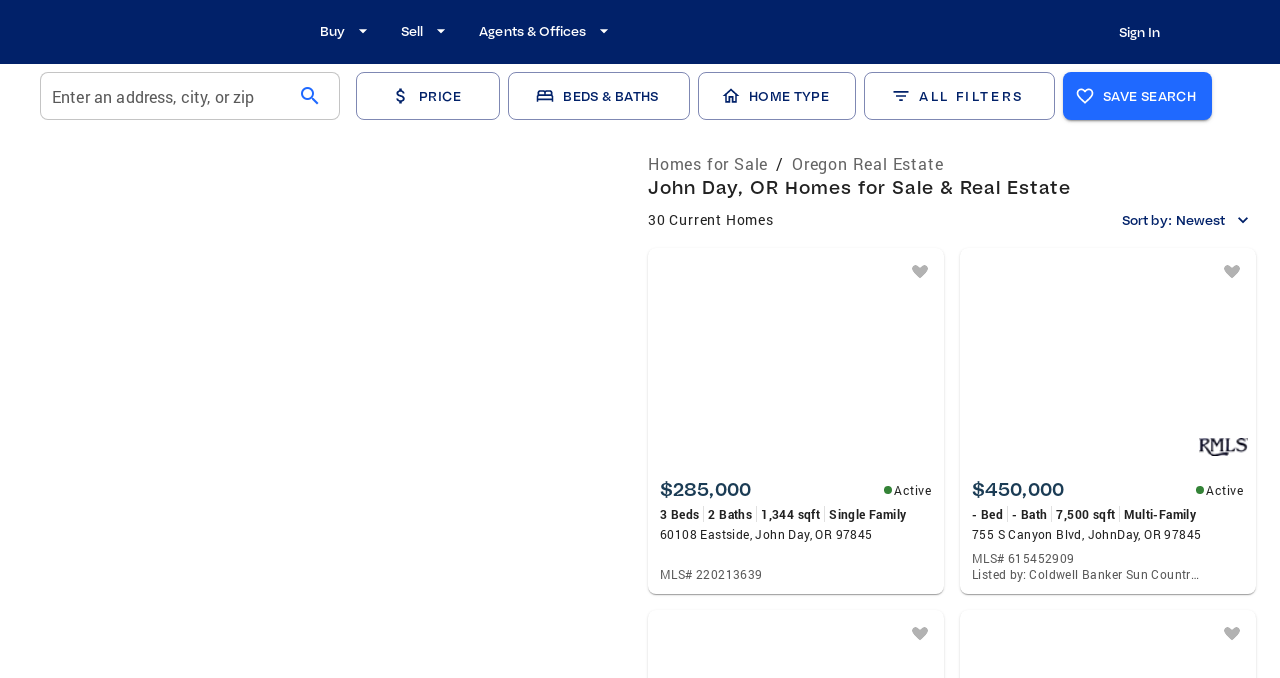

--- FILE ---
content_type: text/html; charset=utf-8
request_url: https://www.coldwellbanker.com/city/or/john-day
body_size: 48865
content:
<!DOCTYPE html><html lang="en-US"><head><meta charSet="utf-8"/><meta name="viewport" content="width=device-width, initial-scale=1, user-scalable=yes, maximum-scale=4"/><title>John Day, OR Homes for Sale - Real Estate for Sale in John Day, OR - Coldwell Banker</title><meta name="description" content="Browse Homes for Sale and the Latest Real Estate Listings in John Day, OR."/><meta property="og:type" content="website"/><meta property="og:title" content="John Day, OR Homes for Sale - Real Estate for Sale in John Day, OR - Coldwell Banker"/><meta property="og:description" content="Browse Homes for Sale and the Latest Real Estate Listings in John Day, OR."/><script id="breadcrumb" type="application/ld+json">{"@context":"https://schema.org","@type":"BreadcrumbList","itemListElement":[{"@type":"ListItem","position":1,"name":"Homes for Sale","item":"https://www.coldwellbanker.com/"},{"@type":"ListItem","position":2,"name":"Oregon Real Estate","item":"https://www.coldwellbanker.com/sitemap/oregon-real-estate"}]}</script><meta name="next-head-count" content="8"/><meta name="theme-color" content="#1F69FF"/><link rel="preload" href="/fonts/Bauziet-Norm-Regular.otf" as="font" type="font/otf" crossorigin=""/><link rel="preload" href="/fonts/Bauziet-Norm-Medium.otf" as="font" type="font/otf" crossorigin=""/><link rel="preload" href="/fonts/Bauziet-Norm-SemiBold.otf" as="font" type="font/otf" crossorigin=""/><link rel="preload" href="/fonts/Roboto-Regular.woff" as="font" type="font/woff" crossorigin=""/><link rel="preload" href="/fonts/Roboto-Medium.woff" as="font" type="font/woff" crossorigin=""/><link rel="preload" href="/fonts/Roboto-Bold.woff" as="font" type="font/woff" crossorigin=""/><link rel="icon" href="/favicon.ico"/><link rel="apple-touch-icon" sizes="152x152" href="/apple-touch-icon-152x152.png"/><link rel="apple-touch-icon" sizes="180x180" href="/apple-touch-icon-167x167.png"/><link rel="apple-touch-icon" sizes="167x167" href="/apple-touch-icon-180x180.png"/><link rel="manifest" href="/site.webmanifest"/><link rel="mask-icon" href="/favicon.svg"/><link rel="icon" type="image/png" sizes="16x16" href="/favicon-16x16.png"/><link rel="icon" type="image/png" sizes="32x32" href="/favicon-32x32.png"/><link rel="icon" type="image/png" sizes="48x48" href="/favicon-48x48.png"/><style data-emotion="css-global 0"></style><style data-emotion="css-global olgplx">html{-webkit-font-smoothing:antialiased;-moz-osx-font-smoothing:grayscale;box-sizing:border-box;-webkit-text-size-adjust:100%;}*,*::before,*::after{box-sizing:inherit;}strong,b{font-weight:700;}body{margin:0;color:rgba(0, 0, 0, 0.87);font-family:Roboto;font-weight:400;font-size:16px;line-height:24px;letter-spacing:0.8px;background-color:#FFFFFF;}@media (max-width:599.95px){body{font-size:16px;line-height:24px;letter-spacing:0.4px;}}@media print{body{background-color:#fff;}}body::backdrop{background-color:#FFFFFF;}h1,h2,h3,h4,h5,h6,p{margin:0;}</style><style data-emotion="css-global animation-61bdi0">@-webkit-keyframes animation-61bdi0{0%{-webkit-transform:rotate(0deg);-moz-transform:rotate(0deg);-ms-transform:rotate(0deg);transform:rotate(0deg);}100%{-webkit-transform:rotate(360deg);-moz-transform:rotate(360deg);-ms-transform:rotate(360deg);transform:rotate(360deg);}}@keyframes animation-61bdi0{0%{-webkit-transform:rotate(0deg);-moz-transform:rotate(0deg);-ms-transform:rotate(0deg);transform:rotate(0deg);}100%{-webkit-transform:rotate(360deg);-moz-transform:rotate(360deg);-ms-transform:rotate(360deg);transform:rotate(360deg);}}</style><style data-emotion="css-global animation-1p2h4ri">@-webkit-keyframes animation-1p2h4ri{0%{stroke-dasharray:1px,200px;stroke-dashoffset:0;}50%{stroke-dasharray:100px,200px;stroke-dashoffset:-15px;}100%{stroke-dasharray:100px,200px;stroke-dashoffset:-125px;}}@keyframes animation-1p2h4ri{0%{stroke-dasharray:1px,200px;stroke-dashoffset:0;}50%{stroke-dasharray:100px,200px;stroke-dashoffset:-15px;}100%{stroke-dasharray:100px,200px;stroke-dashoffset:-125px;}}</style><style data-emotion="css-global 1prfaxn">@-webkit-keyframes mui-auto-fill{from{display:block;}}@keyframes mui-auto-fill{from{display:block;}}@-webkit-keyframes mui-auto-fill-cancel{from{display:block;}}@keyframes mui-auto-fill-cancel{from{display:block;}}</style><style data-emotion="css 1rr9cau-MuiBackdrop-root xdbj64-MuiCircularProgress-root 1idz92c-MuiCircularProgress-svg 176wh8e-MuiCircularProgress-circle 1is61y6 1kfd6mn-MuiPaper-root-MuiAppBar-root 1ed3hv0-MuiContainer-root 1iezxgl-MuiToolbar-root vpk1t2 5akf41-MuiButtonBase-root-MuiIconButton-root i4bv87-MuiSvgIcon-root e229wu i9gxme qvsrxl-MuiStack-root q2y5p0-MuiButtonBase-root-MuiButton-root 1gnd1fd-MuiButton-endIcon wxa5q9-MuiButtonBase-root-MuiButton-root plx08m-MuiStack-root 1sins3u 18s5hqj-MuiAutocomplete-root znqn9c-MuiFormControl-root-MuiTextField-root 11xt99r-MuiFormLabel-root-MuiInputLabel-root 470k5a-MuiInputBase-root-MuiFilledInput-root 1u9li0h-MuiInputBase-input-MuiFilledInput-input 1l78h6z-MuiInputAdornment-root hffwr5-MuiButtonBase-root-MuiIconButton-root kp9ftd-MuiIcon-root lcb1lw wkxyoj-MuiButtonBase-root-MuiButton-root gcc2o7-MuiButton-startIcon foweeh y67afu-MuiButtonBase-root-MuiButton-root p3t530 f5ij3c-MuiButtonBase-root-MuiButton-root gqi4f2-MuiSvgIcon-root 1kh6c8b-MuiTypography-root 16a92f4 1w85kkk-MuiButtonBase-root-MuiButton-root eyecd7-MuiSvgIcon-root 1da1vvs-MuiButtonBase-root-MuiButton-root ot91xf-MuiButtonBase-root-MuiButton-root vmb1ar x01i4w-MuiButtonBase-root-MuiButton-root 129uudg-MuiContainer-root 1oz465j-MuiGrid-root 3zwn7w-MuiGrid-root fzj36h 79elbk 1hyfx7x 1jke4yk or8kvx-MuiButtonBase-root-MuiFab-root 1b5fi16-MuiTypography-root lo9fxb-MuiButtonBase-root-MuiFab-root elhp89-MuiSvgIcon-root 1pu9e6s-MuiButtonBase-root-MuiButton-root 1pmella-MuiSvgIcon-root 1xvvsbj-MuiButtonBase-root-MuiButton-root 1lgwvm gdgni9-MuiGrid-root 7etik6 1a6rux tyr591 6lu3lg 1jo3wt5-MuiTypography-root-MuiBreadcrumbs-root 4pdmu4-MuiBreadcrumbs-ol 1lgu1sj-MuiTypography-root-MuiLink-root 1vxfcal-MuiTypography-root 1wuw8dw-MuiBreadcrumbs-separator 1r7lzhr-MuiTypography-root 1gb8nvv mid0kt-MuiTypography-root 70qvj9 aznn8d-MuiTypography-root 1d5tg8j-MuiButtonBase-root-MuiButton-root jcxoq4-MuiButton-endIcon 1l2y0wu 1m3atxm a75ja0-MuiButtonBase-root-MuiIconButton-root 1qicilq-MuiSvgIcon-root rcak6k-MuiPaper-root-MuiCard-root 1rru18a us0ydm-MuiCardContent-root 3g8exw-MuiStack-root j7qwjs mw3rtu-MuiStack-root 11ua8iz-MuiTypography-root 1r9q44r 7p7fje-MuiStack-root 1vk6ct3-MuiSvgIcon-root 1p1uxgx-MuiTypography-root xmc6xm-MuiTypography-root mnzl2y 1dt666y-MuiTypography-root 1o06tu8-MuiDivider-root fwmoek-MuiTypography-root q3nr5k xpnbc5-MuiTypography-root 1beg5yn 1izoij5-MuiTypography-root oejbcm-MuiSvgIcon-root 1v1fbwe 14rrlni-MuiButtonBase-root-MuiButton-root n7ixer-MuiStack-root c43323-MuiTypography-root vihlsw-MuiTypography-root 19nvilo npalz6-MuiPaper-root gsppav-MuiStack-root 1ufvm3t-MuiButtonBase-root-MuiButton-root owgn46 1xqercz 1dh72ei-MuiContainer-root zz99gz qsf5yz elmb1x-MuiStack-root 1l1c00j 1lxwves 1gz4cay l4aynt 1vf80yb-MuiTypography-root 1l4pb4l e53awj-MuiStack-root 1ykxdpo-MuiButtonBase-root-MuiIconButton-root 5ih06j 146ng2d-MuiStack-root 4izy1g-MuiStack-root cz7jd6 wsp32j-MuiTypography-root h787gc-MuiStack-root hyt7kp-MuiTypography-root-MuiLink-root 18n1n0a-MuiStack-root lal4m3-MuiStack-root 5vqank f779bt-MuiStack-root l2gi56-MuiPaper-root-MuiAccordion-root 1e3amfx-MuiButtonBase-root-MuiAccordionSummary-root o4b71y-MuiAccordionSummary-content 1c34nlv-MuiTypography-root k3go56-MuiAccordionSummary-expandIconWrapper 1bh1gcp-MuiSvgIcon-root bz4dnt-MuiCollapse-root smkl36-MuiCollapse-wrapper 9l5vo-MuiCollapse-wrapperInner vanb3r-MuiAccordionDetails-root 1wifpna dt3agc-MuiTypography-root ohcgym o14dr ml1w6t 1qm1ha9-MuiStack-root 1dxkf3k 1rpz68u 1czq2rd 1ul9u4g-MuiTypography-root pf0hvf 1te68q-MuiGrid-root 13i4rnv-MuiGrid-root mk40zj-MuiTypography-root ev762u-MuiGrid-root 1mjaoai-MuiTypography-root-MuiLink-root 1wbjxxs ps076o-MuiDivider-root 1nonfvl 1yuhvjn 1f7miv1-MuiTypography-root">.css-1rr9cau-MuiBackdrop-root{position:fixed;display:-webkit-box;display:-webkit-flex;display:-ms-flexbox;display:flex;-webkit-align-items:center;-webkit-box-align:center;-ms-flex-align:center;align-items:center;-webkit-box-pack:center;-ms-flex-pack:center;-webkit-justify-content:center;justify-content:center;right:0;bottom:0;top:0;left:0;background-color:rgba(0, 0, 0, 0.5);-webkit-tap-highlight-color:transparent;background-color:rgba(0, 0, 0, 0.5);z-index:1201;}.css-xdbj64-MuiCircularProgress-root{display:inline-block;color:#1F69FF;-webkit-animation:animation-61bdi0 1.4s linear infinite;animation:animation-61bdi0 1.4s linear infinite;color:rgba(255, 255, 255, 0.56);}.css-1idz92c-MuiCircularProgress-svg{display:block;}.css-176wh8e-MuiCircularProgress-circle{stroke:currentColor;stroke-dasharray:80px,200px;stroke-dashoffset:0;-webkit-animation:animation-1p2h4ri 1.4s ease-in-out infinite;animation:animation-1p2h4ri 1.4s ease-in-out infinite;}.css-1is61y6{-webkit-box-flex:1;-webkit-flex-grow:1;-ms-flex-positive:1;flex-grow:1;margin-bottom:56px;}.css-1kfd6mn-MuiPaper-root-MuiAppBar-root{background-color:#FFFFFF;color:rgba(0, 0, 0, 0.87);-webkit-transition:box-shadow 300ms cubic-bezier(0.4, 0, 0.2, 1) 0ms;transition:box-shadow 300ms cubic-bezier(0.4, 0, 0.2, 1) 0ms;box-shadow:none;display:-webkit-box;display:-webkit-flex;display:-ms-flexbox;display:flex;-webkit-flex-direction:column;-ms-flex-direction:column;flex-direction:column;width:100%;box-sizing:border-box;-webkit-flex-shrink:0;-ms-flex-negative:0;flex-shrink:0;position:fixed;z-index:1100;top:0;left:auto;right:0;background-color:#012169;color:#FFFFFF;padding-right:0px;background:rgba(1, 33, 105, 1);}@media print{.css-1kfd6mn-MuiPaper-root-MuiAppBar-root{position:absolute;}}.css-1ed3hv0-MuiContainer-root{width:100%;margin-left:auto;box-sizing:border-box;margin-right:auto;display:block;}@media (min-width:1536px){.css-1ed3hv0-MuiContainer-root{max-width:1536px;}}@media (min-width:0px){.css-1ed3hv0-MuiContainer-root{height:56px;padding:0px 32px 0 32px;}}@media (min-width:600px){.css-1ed3hv0-MuiContainer-root{height:64px;padding:0px 64px 0 64px;}}@media (min-width:1025px){.css-1ed3hv0-MuiContainer-root{padding:0px 104px 0px 114px;}}.css-1iezxgl-MuiToolbar-root{position:relative;display:-webkit-box;display:-webkit-flex;display:-ms-flexbox;display:flex;-webkit-align-items:center;-webkit-box-align:center;-ms-flex-align:center;align-items:center;min-height:56px;gap:24px;}@media (min-width:0px){@media (orientation: landscape){.css-1iezxgl-MuiToolbar-root{min-height:48px;}}}@media (min-width:600px){.css-1iezxgl-MuiToolbar-root{min-height:64px;}}@media (min-width:0px){.css-vpk1t2{display:-webkit-box;display:-webkit-flex;display:-ms-flexbox;display:flex;}}@media (min-width:1025px){.css-vpk1t2{display:none;}}.css-5akf41-MuiButtonBase-root-MuiIconButton-root{display:-webkit-inline-box;display:-webkit-inline-flex;display:-ms-inline-flexbox;display:inline-flex;-webkit-align-items:center;-webkit-box-align:center;-ms-flex-align:center;align-items:center;-webkit-box-pack:center;-ms-flex-pack:center;-webkit-justify-content:center;justify-content:center;position:relative;box-sizing:border-box;-webkit-tap-highlight-color:transparent;background-color:transparent;outline:0;border:0;margin:0;border-radius:0;padding:0;cursor:pointer;-webkit-user-select:none;-moz-user-select:none;-ms-user-select:none;user-select:none;vertical-align:middle;-moz-appearance:none;-webkit-appearance:none;-webkit-text-decoration:none;text-decoration:none;color:inherit;text-align:center;-webkit-flex:0 0 auto;-ms-flex:0 0 auto;flex:0 0 auto;font-size:1.5rem;padding:8px;border-radius:50%;overflow:visible;color:rgba(255, 255, 255, 0.56);-webkit-transition:background-color 150ms cubic-bezier(0.4, 0, 0.2, 1) 0ms;transition:background-color 150ms cubic-bezier(0.4, 0, 0.2, 1) 0ms;margin-left:-12px;color:inherit;padding:12px;font-size:1.75rem;margin-left:auto;margin-right:auto;padding-left:0px;}.css-5akf41-MuiButtonBase-root-MuiIconButton-root::-moz-focus-inner{border-style:none;}.css-5akf41-MuiButtonBase-root-MuiIconButton-root.Mui-disabled{pointer-events:none;cursor:default;}@media print{.css-5akf41-MuiButtonBase-root-MuiIconButton-root{-webkit-print-color-adjust:exact;color-adjust:exact;}}.css-5akf41-MuiButtonBase-root-MuiIconButton-root:hover{background-color:rgba(255, 255, 255, 0.04);}@media (hover: none){.css-5akf41-MuiButtonBase-root-MuiIconButton-root:hover{background-color:transparent;}}.css-5akf41-MuiButtonBase-root-MuiIconButton-root.Mui-disabled{background-color:transparent;color:rgba(0, 0, 0, 0.55);}.css-i4bv87-MuiSvgIcon-root{-webkit-user-select:none;-moz-user-select:none;-ms-user-select:none;user-select:none;width:1em;height:1em;display:inline-block;fill:currentColor;-webkit-flex-shrink:0;-ms-flex-negative:0;flex-shrink:0;-webkit-transition:fill 200ms cubic-bezier(0.4, 0, 0.2, 1) 0ms;transition:fill 200ms cubic-bezier(0.4, 0, 0.2, 1) 0ms;font-size:1.5rem;}@media (min-width:0px){.css-e229wu{display:none;}}@media (min-width:1025px){.css-e229wu{display:-webkit-box;display:-webkit-flex;display:-ms-flexbox;display:flex;}}.css-i9gxme{-webkit-box-flex:1;-webkit-flex-grow:1;-ms-flex-positive:1;flex-grow:1;}.css-qvsrxl-MuiStack-root{display:-webkit-box;display:-webkit-flex;display:-ms-flexbox;display:flex;-webkit-flex-direction:row;-ms-flex-direction:row;flex-direction:row;-webkit-align-items:center;-webkit-box-align:center;-ms-flex-align:center;align-items:center;}.css-qvsrxl-MuiStack-root>:not(style)+:not(style){margin:0;margin-left:8px;}@media (min-width:0px){.css-qvsrxl-MuiStack-root{display:none;}}@media (min-width:1025px){.css-qvsrxl-MuiStack-root{display:-webkit-box;display:-webkit-flex;display:-ms-flexbox;display:flex;}}.css-q2y5p0-MuiButtonBase-root-MuiButton-root{display:-webkit-inline-box;display:-webkit-inline-flex;display:-ms-inline-flexbox;display:inline-flex;-webkit-align-items:center;-webkit-box-align:center;-ms-flex-align:center;align-items:center;-webkit-box-pack:center;-ms-flex-pack:center;-webkit-justify-content:center;justify-content:center;position:relative;box-sizing:border-box;-webkit-tap-highlight-color:transparent;background-color:transparent;outline:0;border:0;margin:0;border-radius:0;padding:0;cursor:pointer;-webkit-user-select:none;-moz-user-select:none;-ms-user-select:none;user-select:none;vertical-align:middle;-moz-appearance:none;-webkit-appearance:none;-webkit-text-decoration:none;text-decoration:none;color:inherit;font-family:"Roboto","Helvetica","Arial",sans-serif;font-weight:500;font-size:0.875rem;line-height:1.75;letter-spacing:0.02857em;text-transform:uppercase;min-width:64px;padding:6px 8px;border-radius:8px;-webkit-transition:background-color 250ms cubic-bezier(0.4, 0, 0.2, 1) 0ms,box-shadow 250ms cubic-bezier(0.4, 0, 0.2, 1) 0ms,border-color 250ms cubic-bezier(0.4, 0, 0.2, 1) 0ms,color 250ms cubic-bezier(0.4, 0, 0.2, 1) 0ms;transition:background-color 250ms cubic-bezier(0.4, 0, 0.2, 1) 0ms,box-shadow 250ms cubic-bezier(0.4, 0, 0.2, 1) 0ms,border-color 250ms cubic-bezier(0.4, 0, 0.2, 1) 0ms,color 250ms cubic-bezier(0.4, 0, 0.2, 1) 0ms;color:#1F69FF;height:40px;border-radius:8px;font-family:Bauziet;font-weight:500;font-size:13px;line-height:24px;letter-spacing:0.08;height:24px;font-family:Bauziet;font-weight:500;font-size:13px;line-height:24px;letter-spacing:0.05px;color:#fff;text-transform:none;font-family:Bauziet;letter-spacing:0.05px;}.css-q2y5p0-MuiButtonBase-root-MuiButton-root::-moz-focus-inner{border-style:none;}.css-q2y5p0-MuiButtonBase-root-MuiButton-root.Mui-disabled{pointer-events:none;cursor:default;}@media print{.css-q2y5p0-MuiButtonBase-root-MuiButton-root{-webkit-print-color-adjust:exact;color-adjust:exact;}}.css-q2y5p0-MuiButtonBase-root-MuiButton-root:hover{-webkit-text-decoration:none;text-decoration:none;background-color:rgba(31, 105, 255, 0.04);}@media (hover: none){.css-q2y5p0-MuiButtonBase-root-MuiButton-root:hover{background-color:transparent;}}.css-q2y5p0-MuiButtonBase-root-MuiButton-root.Mui-disabled{color:rgba(0, 0, 0, 0.55);}@media (min-width:1025px){.css-q2y5p0-MuiButtonBase-root-MuiButton-root{padding:18px 8px 20px 16px;}}.css-q2y5p0-MuiButtonBase-root-MuiButton-root:active{background-color:transparent!important;-webkit-text-decoration:underline!important;text-decoration:underline!important;text-decoration-style:solid!important;text-underline-offset:5px!important;text-decoration-thickness:1.5px!important;}.css-q2y5p0-MuiButtonBase-root-MuiButton-root:hover{background-color:transparent!important;-webkit-text-decoration:underline!important;text-decoration:underline!important;text-decoration-style:solid!important;text-underline-offset:5px!important;text-decoration-thickness:1.5px!important;}.css-1gnd1fd-MuiButton-endIcon{display:inherit;margin-right:-4px;margin-left:8px;}.css-1gnd1fd-MuiButton-endIcon>*:nth-of-type(1){font-size:20px;}.css-wxa5q9-MuiButtonBase-root-MuiButton-root{display:-webkit-inline-box;display:-webkit-inline-flex;display:-ms-inline-flexbox;display:inline-flex;-webkit-align-items:center;-webkit-box-align:center;-ms-flex-align:center;align-items:center;-webkit-box-pack:center;-ms-flex-pack:center;-webkit-justify-content:center;justify-content:center;position:relative;box-sizing:border-box;-webkit-tap-highlight-color:transparent;background-color:transparent;outline:0;border:0;margin:0;border-radius:0;padding:0;cursor:pointer;-webkit-user-select:none;-moz-user-select:none;-ms-user-select:none;user-select:none;vertical-align:middle;-moz-appearance:none;-webkit-appearance:none;-webkit-text-decoration:none;text-decoration:none;color:inherit;font-family:"Roboto","Helvetica","Arial",sans-serif;font-weight:500;font-size:0.875rem;line-height:1.75;letter-spacing:0.02857em;text-transform:uppercase;min-width:64px;padding:6px 16px;border-radius:8px;-webkit-transition:background-color 250ms cubic-bezier(0.4, 0, 0.2, 1) 0ms,box-shadow 250ms cubic-bezier(0.4, 0, 0.2, 1) 0ms,border-color 250ms cubic-bezier(0.4, 0, 0.2, 1) 0ms,color 250ms cubic-bezier(0.4, 0, 0.2, 1) 0ms;transition:background-color 250ms cubic-bezier(0.4, 0, 0.2, 1) 0ms,box-shadow 250ms cubic-bezier(0.4, 0, 0.2, 1) 0ms,border-color 250ms cubic-bezier(0.4, 0, 0.2, 1) 0ms,color 250ms cubic-bezier(0.4, 0, 0.2, 1) 0ms;height:40px;border-radius:8px;font-family:Bauziet;font-weight:500;font-size:13px;line-height:24px;letter-spacing:0.08;display:-webkit-box;display:-webkit-flex;display:-ms-flexbox;display:flex;-webkit-flex-direction:column;-ms-flex-direction:column;flex-direction:column;-webkit-align-items:flex-end;-webkit-box-align:flex-end;-ms-flex-align:flex-end;align-items:flex-end;-webkit-box-pack:center;-ms-flex-pack:center;-webkit-justify-content:center;justify-content:center;text-transform:none;margin-left:auto;letter-spacing:0.05px;}.css-wxa5q9-MuiButtonBase-root-MuiButton-root::-moz-focus-inner{border-style:none;}.css-wxa5q9-MuiButtonBase-root-MuiButton-root.Mui-disabled{pointer-events:none;cursor:default;}@media print{.css-wxa5q9-MuiButtonBase-root-MuiButton-root{-webkit-print-color-adjust:exact;color-adjust:exact;}}.css-wxa5q9-MuiButtonBase-root-MuiButton-root:hover{-webkit-text-decoration:none;text-decoration:none;background-color:rgba(0, 0, 0, 0.04);}@media (hover: none){.css-wxa5q9-MuiButtonBase-root-MuiButton-root:hover{background-color:transparent;}}.css-wxa5q9-MuiButtonBase-root-MuiButton-root.Mui-disabled{color:rgba(0, 0, 0, 0.55);}.css-wxa5q9-MuiButtonBase-root-MuiButton-root:hover{background-color:transparent!important;-webkit-text-decoration:underline!important;text-decoration:underline!important;text-decoration-style:solid!important;text-underline-offset:5px!important;text-decoration-thickness:1.5px!important;}.css-plx08m-MuiStack-root{display:-webkit-box;display:-webkit-flex;display:-ms-flexbox;display:flex;-webkit-flex-direction:row;-ms-flex-direction:row;flex-direction:row;padding-top:16px;z-index:1;width:-webkit-fill-available;background-color:#fff;border-bottom:0px solid;border-color:rgba(0, 0, 0, 0.12);}@media (min-width:0px){.css-plx08m-MuiStack-root{padding-left:16px;padding-right:16px;padding-bottom:8px;position:fixed;}}@media (min-width:600px){.css-plx08m-MuiStack-root{padding-left:40px;padding-right:40px;}}@media (min-width:1025px){.css-plx08m-MuiStack-root{position:relative;}}@media (min-width:1280px){.css-plx08m-MuiStack-root{padding-bottom:16px;}}.css-1sins3u{display:-webkit-box;display:-webkit-flex;display:-ms-flexbox;display:flex;-webkit-box-flex:1;-webkit-flex-grow:1;-ms-flex-positive:1;flex-grow:1;max-width:694px;-webkit-flex-shrink:0;-ms-flex-negative:0;flex-shrink:0;}@media (min-width:0px){.css-1sins3u{margin-right:8px;}}@media (min-width:1025px){.css-1sins3u{margin-right:16px;}}.css-18s5hqj-MuiAutocomplete-root{width:100%;}.css-18s5hqj-MuiAutocomplete-root.Mui-focused .MuiAutocomplete-clearIndicator{visibility:visible;}@media (pointer: fine){.css-18s5hqj-MuiAutocomplete-root:hover .MuiAutocomplete-clearIndicator{visibility:visible;}}.css-18s5hqj-MuiAutocomplete-root .MuiAutocomplete-tag{margin:3px;max-width:calc(100% - 6px);}.css-18s5hqj-MuiAutocomplete-root .MuiAutocomplete-inputRoot{-webkit-box-flex-wrap:wrap;-webkit-flex-wrap:wrap;-ms-flex-wrap:wrap;flex-wrap:wrap;}.MuiAutocomplete-hasPopupIcon.css-18s5hqj-MuiAutocomplete-root .MuiAutocomplete-inputRoot,.MuiAutocomplete-hasClearIcon.css-18s5hqj-MuiAutocomplete-root .MuiAutocomplete-inputRoot{padding-right:30px;}.MuiAutocomplete-hasPopupIcon.MuiAutocomplete-hasClearIcon.css-18s5hqj-MuiAutocomplete-root .MuiAutocomplete-inputRoot{padding-right:56px;}.css-18s5hqj-MuiAutocomplete-root .MuiAutocomplete-inputRoot .MuiAutocomplete-input{width:0;min-width:30px;}.css-18s5hqj-MuiAutocomplete-root .MuiInput-root{padding-bottom:1px;}.css-18s5hqj-MuiAutocomplete-root .MuiInput-root .MuiInput-input{padding:4px 4px 4px 0px;}.css-18s5hqj-MuiAutocomplete-root .MuiInput-root.MuiInputBase-sizeSmall .MuiInput-input{padding:2px 4px 3px 0;}.css-18s5hqj-MuiAutocomplete-root .MuiOutlinedInput-root{padding:9px;}.MuiAutocomplete-hasPopupIcon.css-18s5hqj-MuiAutocomplete-root .MuiOutlinedInput-root,.MuiAutocomplete-hasClearIcon.css-18s5hqj-MuiAutocomplete-root .MuiOutlinedInput-root{padding-right:39px;}.MuiAutocomplete-hasPopupIcon.MuiAutocomplete-hasClearIcon.css-18s5hqj-MuiAutocomplete-root .MuiOutlinedInput-root{padding-right:65px;}.css-18s5hqj-MuiAutocomplete-root .MuiOutlinedInput-root .MuiAutocomplete-input{padding:7.5px 4px 7.5px 5px;}.css-18s5hqj-MuiAutocomplete-root .MuiOutlinedInput-root .MuiAutocomplete-endAdornment{right:9px;}.css-18s5hqj-MuiAutocomplete-root .MuiOutlinedInput-root.MuiInputBase-sizeSmall{padding-top:6px;padding-bottom:6px;padding-left:6px;}.css-18s5hqj-MuiAutocomplete-root .MuiOutlinedInput-root.MuiInputBase-sizeSmall .MuiAutocomplete-input{padding:2.5px 4px 2.5px 8px;}.css-18s5hqj-MuiAutocomplete-root .MuiFilledInput-root{padding-top:19px;padding-left:8px;}.MuiAutocomplete-hasPopupIcon.css-18s5hqj-MuiAutocomplete-root .MuiFilledInput-root,.MuiAutocomplete-hasClearIcon.css-18s5hqj-MuiAutocomplete-root .MuiFilledInput-root{padding-right:39px;}.MuiAutocomplete-hasPopupIcon.MuiAutocomplete-hasClearIcon.css-18s5hqj-MuiAutocomplete-root .MuiFilledInput-root{padding-right:65px;}.css-18s5hqj-MuiAutocomplete-root .MuiFilledInput-root .MuiFilledInput-input{padding:7px 4px;}.css-18s5hqj-MuiAutocomplete-root .MuiFilledInput-root .MuiAutocomplete-endAdornment{right:9px;}.css-18s5hqj-MuiAutocomplete-root .MuiFilledInput-root.MuiInputBase-sizeSmall{padding-bottom:1px;}.css-18s5hqj-MuiAutocomplete-root .MuiFilledInput-root.MuiInputBase-sizeSmall .MuiFilledInput-input{padding:2.5px 4px;}.css-18s5hqj-MuiAutocomplete-root .MuiInputBase-hiddenLabel{padding-top:8px;}.css-18s5hqj-MuiAutocomplete-root .MuiFilledInput-root.MuiInputBase-hiddenLabel{padding-top:0;padding-bottom:0;}.css-18s5hqj-MuiAutocomplete-root .MuiFilledInput-root.MuiInputBase-hiddenLabel .MuiAutocomplete-input{padding-top:16px;padding-bottom:17px;}.css-18s5hqj-MuiAutocomplete-root .MuiFilledInput-root.MuiInputBase-hiddenLabel.MuiInputBase-sizeSmall .MuiAutocomplete-input{padding-top:8px;padding-bottom:9px;}.css-18s5hqj-MuiAutocomplete-root .MuiAutocomplete-input{-webkit-box-flex:1;-webkit-flex-grow:1;-ms-flex-positive:1;flex-grow:1;text-overflow:ellipsis;opacity:1;}@media (min-width:600px){.css-18s5hqj-MuiAutocomplete-root{min-width:191px;}}@media (min-width:1025px){.css-18s5hqj-MuiAutocomplete-root{min-width:368px;}}@media (min-width:1280px){.css-18s5hqj-MuiAutocomplete-root{min-width:266px;}}.css-znqn9c-MuiFormControl-root-MuiTextField-root{display:-webkit-inline-box;display:-webkit-inline-flex;display:-ms-inline-flexbox;display:inline-flex;-webkit-flex-direction:column;-ms-flex-direction:column;flex-direction:column;position:relative;min-width:0;padding:0;margin:0;border:0;vertical-align:top;width:100%;width:100%;text-align:center;}.css-znqn9c-MuiFormControl-root-MuiTextField-root .MuiInputBase-root{padding:4px 12px!important;height:48px;border:1px solid rgba(0, 0, 0, 0.23)!important;}.css-znqn9c-MuiFormControl-root-MuiTextField-root .MuiInputBase-root.Mui-focused{-webkit-transition:border 100ms ease-in;transition:border 100ms ease-in;border:1px solid #1F69FF!important;}.css-znqn9c-MuiFormControl-root-MuiTextField-root .MuiInputBase-input{font-family:Roboto;font-weight:400;font-size:16px;line-height:24px;letter-spacing:0.15px;padding:0!important;cursor:pointer;overflow:hidden;text-overflow:ellipsis;}@media (max-width:599.95px){.css-znqn9c-MuiFormControl-root-MuiTextField-root .MuiInputBase-input{font-size:16px;line-height:24px;letter-spacing:0.4px;}}.css-znqn9c-MuiFormControl-root-MuiTextField-root .MuiInputBase-input::-webkit-input-placeholder{color:rgba(0, 0, 0, 0.87)!important;opacity:1;}.css-znqn9c-MuiFormControl-root-MuiTextField-root .MuiInputBase-input::-moz-placeholder{color:rgba(0, 0, 0, 0.87)!important;opacity:1;}.css-znqn9c-MuiFormControl-root-MuiTextField-root .MuiInputBase-input:-ms-input-placeholder{color:rgba(0, 0, 0, 0.87)!important;opacity:1;}.css-znqn9c-MuiFormControl-root-MuiTextField-root .MuiInputBase-input::placeholder{color:rgba(0, 0, 0, 0.87)!important;opacity:1;}.css-znqn9c-MuiFormControl-root-MuiTextField-root .MuiInputLabel-shrink{color:rgba(0, 0, 0, 0.87)!important;border:0;clip:rect(0 0 0 0);height:1px;margin:-1px;overflow:hidden;padding:0;position:absolute;white-space:nowrap;width:1px;}.css-11xt99r-MuiFormLabel-root-MuiInputLabel-root{color:rgba(0, 0, 0, 0.65);font-family:Roboto;font-weight:400;font-size:16px;line-height:1.4375em;letter-spacing:0.8px;padding:0;position:relative;display:block;transform-origin:top left;white-space:nowrap;overflow:hidden;text-overflow:ellipsis;max-width:calc(100% - 24px);position:absolute;left:0;top:0;-webkit-transform:translate(12px, 13px) scale(1);-moz-transform:translate(12px, 13px) scale(1);-ms-transform:translate(12px, 13px) scale(1);transform:translate(12px, 13px) scale(1);-webkit-transition:color 200ms cubic-bezier(0.0, 0, 0.2, 1) 0ms,-webkit-transform 200ms cubic-bezier(0.0, 0, 0.2, 1) 0ms,max-width 200ms cubic-bezier(0.0, 0, 0.2, 1) 0ms;transition:color 200ms cubic-bezier(0.0, 0, 0.2, 1) 0ms,transform 200ms cubic-bezier(0.0, 0, 0.2, 1) 0ms,max-width 200ms cubic-bezier(0.0, 0, 0.2, 1) 0ms;z-index:1;pointer-events:none;line-height:24px!important;letter-spacing:0.15px!important;}@media (max-width:599.95px){.css-11xt99r-MuiFormLabel-root-MuiInputLabel-root{font-size:16px;line-height:24px;letter-spacing:0.4px;}}.css-11xt99r-MuiFormLabel-root-MuiInputLabel-root.Mui-focused{color:#1F69FF;}.css-11xt99r-MuiFormLabel-root-MuiInputLabel-root.Mui-disabled{color:rgba(0, 0, 0, 0.38);}.css-11xt99r-MuiFormLabel-root-MuiInputLabel-root.Mui-error{color:#D50000;}.css-470k5a-MuiInputBase-root-MuiFilledInput-root{font-family:Roboto;font-weight:400;font-size:16px;line-height:1.4375em;letter-spacing:0.8px;color:rgba(0, 0, 0, 0.87);box-sizing:border-box;position:relative;cursor:text;display:-webkit-inline-box;display:-webkit-inline-flex;display:-ms-inline-flexbox;display:inline-flex;-webkit-align-items:center;-webkit-box-align:center;-ms-flex-align:center;align-items:center;width:100%;position:relative;background-color:rgba(0, 0, 0, 0.06);border-top-left-radius:8px;border-top-right-radius:8px;-webkit-transition:background-color 200ms cubic-bezier(0.0, 0, 0.2, 1) 0ms;transition:background-color 200ms cubic-bezier(0.0, 0, 0.2, 1) 0ms;padding-right:12px;}@media (max-width:599.95px){.css-470k5a-MuiInputBase-root-MuiFilledInput-root{font-size:16px;line-height:24px;letter-spacing:0.4px;}}.css-470k5a-MuiInputBase-root-MuiFilledInput-root.Mui-disabled{color:rgba(0, 0, 0, 0.38);cursor:default;}.css-470k5a-MuiInputBase-root-MuiFilledInput-root:hover{background-color:rgba(0, 0, 0, 0.09);}@media (hover: none){.css-470k5a-MuiInputBase-root-MuiFilledInput-root:hover{background-color:rgba(0, 0, 0, 0.06);}}.css-470k5a-MuiInputBase-root-MuiFilledInput-root.Mui-focused{background-color:rgba(0, 0, 0, 0.06);}.css-470k5a-MuiInputBase-root-MuiFilledInput-root.Mui-disabled{background-color:rgba(0, 0, 0, 0.12);}.css-1u9li0h-MuiInputBase-input-MuiFilledInput-input{font:inherit;letter-spacing:inherit;color:currentColor;padding:4px 0 5px;border:0;box-sizing:content-box;background:none;height:1.4375em;margin:0;-webkit-tap-highlight-color:transparent;display:block;min-width:0;width:100%;-webkit-animation-name:mui-auto-fill-cancel;animation-name:mui-auto-fill-cancel;-webkit-animation-duration:10ms;animation-duration:10ms;padding-top:1px;padding-top:21px;padding-right:0;padding-bottom:4px;padding-left:12px;}.css-1u9li0h-MuiInputBase-input-MuiFilledInput-input::-webkit-input-placeholder{color:currentColor;opacity:0.42;-webkit-transition:opacity 200ms cubic-bezier(0.4, 0, 0.2, 1) 0ms;transition:opacity 200ms cubic-bezier(0.4, 0, 0.2, 1) 0ms;}.css-1u9li0h-MuiInputBase-input-MuiFilledInput-input::-moz-placeholder{color:currentColor;opacity:0.42;-webkit-transition:opacity 200ms cubic-bezier(0.4, 0, 0.2, 1) 0ms;transition:opacity 200ms cubic-bezier(0.4, 0, 0.2, 1) 0ms;}.css-1u9li0h-MuiInputBase-input-MuiFilledInput-input:-ms-input-placeholder{color:currentColor;opacity:0.42;-webkit-transition:opacity 200ms cubic-bezier(0.4, 0, 0.2, 1) 0ms;transition:opacity 200ms cubic-bezier(0.4, 0, 0.2, 1) 0ms;}.css-1u9li0h-MuiInputBase-input-MuiFilledInput-input::-ms-input-placeholder{color:currentColor;opacity:0.42;-webkit-transition:opacity 200ms cubic-bezier(0.4, 0, 0.2, 1) 0ms;transition:opacity 200ms cubic-bezier(0.4, 0, 0.2, 1) 0ms;}.css-1u9li0h-MuiInputBase-input-MuiFilledInput-input:focus{outline:0;}.css-1u9li0h-MuiInputBase-input-MuiFilledInput-input:invalid{box-shadow:none;}.css-1u9li0h-MuiInputBase-input-MuiFilledInput-input::-webkit-search-decoration{-webkit-appearance:none;}label[data-shrink=false]+.MuiInputBase-formControl .css-1u9li0h-MuiInputBase-input-MuiFilledInput-input::-webkit-input-placeholder{opacity:0!important;}label[data-shrink=false]+.MuiInputBase-formControl .css-1u9li0h-MuiInputBase-input-MuiFilledInput-input::-moz-placeholder{opacity:0!important;}label[data-shrink=false]+.MuiInputBase-formControl .css-1u9li0h-MuiInputBase-input-MuiFilledInput-input:-ms-input-placeholder{opacity:0!important;}label[data-shrink=false]+.MuiInputBase-formControl .css-1u9li0h-MuiInputBase-input-MuiFilledInput-input::-ms-input-placeholder{opacity:0!important;}label[data-shrink=false]+.MuiInputBase-formControl .css-1u9li0h-MuiInputBase-input-MuiFilledInput-input:focus::-webkit-input-placeholder{opacity:0.42;}label[data-shrink=false]+.MuiInputBase-formControl .css-1u9li0h-MuiInputBase-input-MuiFilledInput-input:focus::-moz-placeholder{opacity:0.42;}label[data-shrink=false]+.MuiInputBase-formControl .css-1u9li0h-MuiInputBase-input-MuiFilledInput-input:focus:-ms-input-placeholder{opacity:0.42;}label[data-shrink=false]+.MuiInputBase-formControl .css-1u9li0h-MuiInputBase-input-MuiFilledInput-input:focus::-ms-input-placeholder{opacity:0.42;}.css-1u9li0h-MuiInputBase-input-MuiFilledInput-input.Mui-disabled{opacity:1;-webkit-text-fill-color:rgba(0, 0, 0, 0.38);}.css-1u9li0h-MuiInputBase-input-MuiFilledInput-input:-webkit-autofill{-webkit-animation-duration:5000s;animation-duration:5000s;-webkit-animation-name:mui-auto-fill;animation-name:mui-auto-fill;}.css-1u9li0h-MuiInputBase-input-MuiFilledInput-input:-webkit-autofill{border-top-left-radius:inherit;border-top-right-radius:inherit;}.css-1l78h6z-MuiInputAdornment-root{display:-webkit-box;display:-webkit-flex;display:-ms-flexbox;display:flex;height:0.01em;max-height:2em;-webkit-align-items:center;-webkit-box-align:center;-ms-flex-align:center;align-items:center;white-space:nowrap;color:rgba(255, 255, 255, 0.56);margin-left:8px;}.css-1l78h6z-MuiInputAdornment-root.MuiInputAdornment-positionStart.css-1l78h6z-MuiInputAdornment-root:not(.MuiInputAdornment-hiddenLabel){margin-top:16px;}.css-hffwr5-MuiButtonBase-root-MuiIconButton-root{display:-webkit-inline-box;display:-webkit-inline-flex;display:-ms-inline-flexbox;display:inline-flex;-webkit-align-items:center;-webkit-box-align:center;-ms-flex-align:center;align-items:center;-webkit-box-pack:center;-ms-flex-pack:center;-webkit-justify-content:center;justify-content:center;position:relative;box-sizing:border-box;-webkit-tap-highlight-color:transparent;background-color:transparent;outline:0;border:0;margin:0;border-radius:0;padding:0;cursor:pointer;-webkit-user-select:none;-moz-user-select:none;-ms-user-select:none;user-select:none;vertical-align:middle;-moz-appearance:none;-webkit-appearance:none;-webkit-text-decoration:none;text-decoration:none;color:inherit;text-align:center;-webkit-flex:0 0 auto;-ms-flex:0 0 auto;flex:0 0 auto;font-size:1.5rem;padding:8px;border-radius:50%;overflow:visible;color:rgba(255, 255, 255, 0.56);-webkit-transition:background-color 150ms cubic-bezier(0.4, 0, 0.2, 1) 0ms;transition:background-color 150ms cubic-bezier(0.4, 0, 0.2, 1) 0ms;color:#1F69FF;padding:5px;font-size:1.125rem;}.css-hffwr5-MuiButtonBase-root-MuiIconButton-root::-moz-focus-inner{border-style:none;}.css-hffwr5-MuiButtonBase-root-MuiIconButton-root.Mui-disabled{pointer-events:none;cursor:default;}@media print{.css-hffwr5-MuiButtonBase-root-MuiIconButton-root{-webkit-print-color-adjust:exact;color-adjust:exact;}}.css-hffwr5-MuiButtonBase-root-MuiIconButton-root:hover{background-color:rgba(255, 255, 255, 0.04);}@media (hover: none){.css-hffwr5-MuiButtonBase-root-MuiIconButton-root:hover{background-color:transparent;}}.css-hffwr5-MuiButtonBase-root-MuiIconButton-root:hover{background-color:rgba(31, 105, 255, 0.04);}@media (hover: none){.css-hffwr5-MuiButtonBase-root-MuiIconButton-root:hover{background-color:transparent;}}.css-hffwr5-MuiButtonBase-root-MuiIconButton-root.Mui-disabled{background-color:transparent;color:rgba(0, 0, 0, 0.55);}.css-kp9ftd-MuiIcon-root{-webkit-user-select:none;-moz-user-select:none;-ms-user-select:none;user-select:none;width:1em;height:1em;overflow:hidden;display:inline-block;text-align:center;-webkit-flex-shrink:0;-ms-flex-negative:0;flex-shrink:0;font-size:1.5rem;}.css-lcb1lw{-webkit-flex-basis:110px;-ms-flex-preferred-size:110px;flex-basis:110px;margin-right:8px;max-width:178px;-webkit-box-flex:1;-webkit-flex-grow:1;-ms-flex-positive:1;flex-grow:1;-webkit-flex-shrink:0;-ms-flex-negative:0;flex-shrink:0;}@media (min-width:0px){.css-lcb1lw{display:none;}}@media (min-width:1025px){.css-lcb1lw{display:-webkit-box;display:-webkit-flex;display:-ms-flexbox;display:flex;}}.css-wkxyoj-MuiButtonBase-root-MuiButton-root{display:-webkit-inline-box;display:-webkit-inline-flex;display:-ms-inline-flexbox;display:inline-flex;-webkit-align-items:center;-webkit-box-align:center;-ms-flex-align:center;align-items:center;-webkit-box-pack:center;-ms-flex-pack:center;-webkit-justify-content:center;justify-content:center;position:relative;box-sizing:border-box;-webkit-tap-highlight-color:transparent;background-color:transparent;outline:0;border:0;margin:0;border-radius:0;padding:0;cursor:pointer;-webkit-user-select:none;-moz-user-select:none;-ms-user-select:none;user-select:none;vertical-align:middle;-moz-appearance:none;-webkit-appearance:none;-webkit-text-decoration:none;text-decoration:none;color:inherit;font-family:"Roboto","Helvetica","Arial",sans-serif;font-weight:500;font-size:0.875rem;line-height:1.75;letter-spacing:0.02857em;text-transform:uppercase;min-width:64px;padding:5px 15px;border-radius:8px;-webkit-transition:background-color 250ms cubic-bezier(0.4, 0, 0.2, 1) 0ms,box-shadow 250ms cubic-bezier(0.4, 0, 0.2, 1) 0ms,border-color 250ms cubic-bezier(0.4, 0, 0.2, 1) 0ms,color 250ms cubic-bezier(0.4, 0, 0.2, 1) 0ms;transition:background-color 250ms cubic-bezier(0.4, 0, 0.2, 1) 0ms,box-shadow 250ms cubic-bezier(0.4, 0, 0.2, 1) 0ms,border-color 250ms cubic-bezier(0.4, 0, 0.2, 1) 0ms,color 250ms cubic-bezier(0.4, 0, 0.2, 1) 0ms;border:1px solid rgba(1, 33, 105, 0.5);color:#012169;height:40px;border-radius:8px;font-family:Bauziet;font-weight:500;font-size:13px;line-height:24px;letter-spacing:0.08;font-size:13px;height:48px;width:100%;border:1px solid rgba(0, 18, 105, 0.5);border-radius:8px!important;white-space:nowrap;}.css-wkxyoj-MuiButtonBase-root-MuiButton-root::-moz-focus-inner{border-style:none;}.css-wkxyoj-MuiButtonBase-root-MuiButton-root.Mui-disabled{pointer-events:none;cursor:default;}@media print{.css-wkxyoj-MuiButtonBase-root-MuiButton-root{-webkit-print-color-adjust:exact;color-adjust:exact;}}.css-wkxyoj-MuiButtonBase-root-MuiButton-root:hover{-webkit-text-decoration:none;text-decoration:none;background-color:rgba(1, 33, 105, 0.04);border:1px solid #012169;}@media (hover: none){.css-wkxyoj-MuiButtonBase-root-MuiButton-root:hover{background-color:transparent;}}.css-wkxyoj-MuiButtonBase-root-MuiButton-root.Mui-disabled{color:rgba(0, 0, 0, 0.55);border:1px solid rgba(0, 0, 0, 0.12);}.css-wkxyoj-MuiButtonBase-root-MuiButton-root:hover{border:1px solid rgba(0, 18, 105, 0.5);}.css-gcc2o7-MuiButton-startIcon{display:inherit;margin-right:8px;margin-left:-4px;}.css-gcc2o7-MuiButton-startIcon>*:nth-of-type(1){font-size:20px;}.css-foweeh{margin-right:8px;-webkit-flex-basis:182px;-ms-flex-preferred-size:182px;flex-basis:182px;-webkit-box-flex:1;-webkit-flex-grow:1;-ms-flex-positive:1;flex-grow:1;-webkit-flex-shrink:0;-ms-flex-negative:0;flex-shrink:0;}@media (min-width:0px){.css-foweeh{display:none;}}@media (min-width:1280px){.css-foweeh{display:-webkit-box;display:-webkit-flex;display:-ms-flexbox;display:flex;max-width:182px;}}@media (min-width:1536px){.css-foweeh{max-width:250px;}}.css-y67afu-MuiButtonBase-root-MuiButton-root{display:-webkit-inline-box;display:-webkit-inline-flex;display:-ms-inline-flexbox;display:inline-flex;-webkit-align-items:center;-webkit-box-align:center;-ms-flex-align:center;align-items:center;-webkit-box-pack:center;-ms-flex-pack:center;-webkit-justify-content:center;justify-content:center;position:relative;box-sizing:border-box;-webkit-tap-highlight-color:transparent;background-color:transparent;outline:0;border:0;margin:0;border-radius:0;padding:0;cursor:pointer;-webkit-user-select:none;-moz-user-select:none;-ms-user-select:none;user-select:none;vertical-align:middle;-moz-appearance:none;-webkit-appearance:none;-webkit-text-decoration:none;text-decoration:none;color:inherit;font-family:"Roboto","Helvetica","Arial",sans-serif;font-weight:500;font-size:0.875rem;line-height:1.75;letter-spacing:0.02857em;text-transform:uppercase;min-width:64px;padding:5px 15px;border-radius:8px;-webkit-transition:background-color 250ms cubic-bezier(0.4, 0, 0.2, 1) 0ms,box-shadow 250ms cubic-bezier(0.4, 0, 0.2, 1) 0ms,border-color 250ms cubic-bezier(0.4, 0, 0.2, 1) 0ms,color 250ms cubic-bezier(0.4, 0, 0.2, 1) 0ms;transition:background-color 250ms cubic-bezier(0.4, 0, 0.2, 1) 0ms,box-shadow 250ms cubic-bezier(0.4, 0, 0.2, 1) 0ms,border-color 250ms cubic-bezier(0.4, 0, 0.2, 1) 0ms,color 250ms cubic-bezier(0.4, 0, 0.2, 1) 0ms;border:1px solid rgba(31, 105, 255, 0.5);color:#1F69FF;height:40px;border-radius:8px;font-family:Bauziet;font-weight:500;font-size:13px;line-height:24px;letter-spacing:0.08;font-size:13px;color:#012169;height:48px;width:100%;border:1px solid rgba(0, 18, 105, 0.5);border-radius:8px;}.css-y67afu-MuiButtonBase-root-MuiButton-root::-moz-focus-inner{border-style:none;}.css-y67afu-MuiButtonBase-root-MuiButton-root.Mui-disabled{pointer-events:none;cursor:default;}@media print{.css-y67afu-MuiButtonBase-root-MuiButton-root{-webkit-print-color-adjust:exact;color-adjust:exact;}}.css-y67afu-MuiButtonBase-root-MuiButton-root:hover{-webkit-text-decoration:none;text-decoration:none;background-color:rgba(31, 105, 255, 0.04);border:1px solid #1F69FF;}@media (hover: none){.css-y67afu-MuiButtonBase-root-MuiButton-root:hover{background-color:transparent;}}.css-y67afu-MuiButtonBase-root-MuiButton-root.Mui-disabled{color:rgba(0, 0, 0, 0.55);border:1px solid rgba(0, 0, 0, 0.12);}.css-y67afu-MuiButtonBase-root-MuiButton-root:hover{border:1px solid rgba(0, 18, 105, 0.5);}.css-p3t530{margin-right:8px;-webkit-flex-basis:158px;-ms-flex-preferred-size:158px;flex-basis:158px;-webkit-box-flex:1;-webkit-flex-grow:1;-ms-flex-positive:1;flex-grow:1;-webkit-flex-shrink:0;-ms-flex-negative:0;flex-shrink:0;}@media (min-width:0px){.css-p3t530{display:none;}}@media (min-width:1280px){.css-p3t530{display:-webkit-box;display:-webkit-flex;display:-ms-flexbox;display:flex;max-width:158px;}}@media (min-width:1536px){.css-p3t530{max-width:226px;}}.css-f5ij3c-MuiButtonBase-root-MuiButton-root{display:-webkit-inline-box;display:-webkit-inline-flex;display:-ms-inline-flexbox;display:inline-flex;-webkit-align-items:center;-webkit-box-align:center;-ms-flex-align:center;align-items:center;-webkit-box-pack:center;-ms-flex-pack:center;-webkit-justify-content:center;justify-content:center;position:relative;box-sizing:border-box;-webkit-tap-highlight-color:transparent;background-color:transparent;outline:0;border:0;margin:0;border-radius:0;padding:0;cursor:pointer;-webkit-user-select:none;-moz-user-select:none;-ms-user-select:none;user-select:none;vertical-align:middle;-moz-appearance:none;-webkit-appearance:none;-webkit-text-decoration:none;text-decoration:none;color:inherit;font-family:"Roboto","Helvetica","Arial",sans-serif;font-weight:500;font-size:0.875rem;line-height:1.75;letter-spacing:0.02857em;text-transform:uppercase;min-width:64px;padding:5px 15px;border-radius:8px;-webkit-transition:background-color 250ms cubic-bezier(0.4, 0, 0.2, 1) 0ms,box-shadow 250ms cubic-bezier(0.4, 0, 0.2, 1) 0ms,border-color 250ms cubic-bezier(0.4, 0, 0.2, 1) 0ms,color 250ms cubic-bezier(0.4, 0, 0.2, 1) 0ms;transition:background-color 250ms cubic-bezier(0.4, 0, 0.2, 1) 0ms,box-shadow 250ms cubic-bezier(0.4, 0, 0.2, 1) 0ms,border-color 250ms cubic-bezier(0.4, 0, 0.2, 1) 0ms,color 250ms cubic-bezier(0.4, 0, 0.2, 1) 0ms;border:1px solid rgba(31, 105, 255, 0.5);color:#1F69FF;height:40px;border-radius:8px;font-family:Bauziet;font-weight:500;font-size:13px;line-height:24px;letter-spacing:0.08;font-size:13px;color:#012169;height:48px;overflow:hidden;white-space:nowrap;width:100%;border:1px solid rgba(0, 18, 105, 0.5);border-radius:8px;}.css-f5ij3c-MuiButtonBase-root-MuiButton-root::-moz-focus-inner{border-style:none;}.css-f5ij3c-MuiButtonBase-root-MuiButton-root.Mui-disabled{pointer-events:none;cursor:default;}@media print{.css-f5ij3c-MuiButtonBase-root-MuiButton-root{-webkit-print-color-adjust:exact;color-adjust:exact;}}.css-f5ij3c-MuiButtonBase-root-MuiButton-root:hover{-webkit-text-decoration:none;text-decoration:none;background-color:rgba(31, 105, 255, 0.04);border:1px solid #1F69FF;}@media (hover: none){.css-f5ij3c-MuiButtonBase-root-MuiButton-root:hover{background-color:transparent;}}.css-f5ij3c-MuiButtonBase-root-MuiButton-root.Mui-disabled{color:rgba(0, 0, 0, 0.55);border:1px solid rgba(0, 0, 0, 0.12);}.css-f5ij3c-MuiButtonBase-root-MuiButton-root:hover{border:1px solid rgba(0, 18, 105, 0.5);}.css-gqi4f2-MuiSvgIcon-root{-webkit-user-select:none;-moz-user-select:none;-ms-user-select:none;user-select:none;width:1em;height:1em;display:inline-block;fill:currentColor;-webkit-flex-shrink:0;-ms-flex-negative:0;flex-shrink:0;-webkit-transition:fill 200ms cubic-bezier(0.4, 0, 0.2, 1) 0ms;transition:fill 200ms cubic-bezier(0.4, 0, 0.2, 1) 0ms;font-size:1.5rem;color:#012169;}.css-1kh6c8b-MuiTypography-root{margin:0;font-family:Bauziet;font-weight:500;font-size:13px;line-height:24px;letter-spacing:0.08;color:#012169;max-width:241px;overflow-x:hidden;text-overflow:ellipsis;}.css-16a92f4{display:-webkit-box;display:-webkit-flex;display:-ms-flexbox;display:flex;margin-right:8px;-webkit-flex-shrink:0;-ms-flex-negative:0;flex-shrink:0;-webkit-box-pack:center;-ms-flex-pack:center;-webkit-justify-content:center;justify-content:center;}@media (min-width:0px){.css-16a92f4{-webkit-flex-basis:56px;-ms-flex-preferred-size:56px;flex-basis:56px;-webkit-box-flex:0;-webkit-flex-grow:0;-ms-flex-positive:0;flex-grow:0;}}@media (min-width:600px){.css-16a92f4{-webkit-flex-basis:136px;-ms-flex-preferred-size:136px;flex-basis:136px;max-width:192px;-webkit-box-flex:1;-webkit-flex-grow:1;-ms-flex-positive:1;flex-grow:1;}}@media (min-width:1025px){.css-16a92f4{-webkit-flex-basis:191px;-ms-flex-preferred-size:191px;flex-basis:191px;max-width:247px;}}@media (min-width:1280px){.css-16a92f4{max-width:191px;-webkit-box-flex:0;-webkit-flex-grow:0;-ms-flex-positive:0;flex-grow:0;}}@media (min-width:1536px){.css-16a92f4{max-width:247px;-webkit-box-flex:1;-webkit-flex-grow:1;-ms-flex-positive:1;flex-grow:1;}}.css-1w85kkk-MuiButtonBase-root-MuiButton-root{display:-webkit-inline-box;display:-webkit-inline-flex;display:-ms-inline-flexbox;display:inline-flex;-webkit-align-items:center;-webkit-box-align:center;-ms-flex-align:center;align-items:center;-webkit-box-pack:center;-ms-flex-pack:center;-webkit-justify-content:center;justify-content:center;position:relative;box-sizing:border-box;-webkit-tap-highlight-color:transparent;background-color:transparent;outline:0;border:0;margin:0;border-radius:0;padding:0;cursor:pointer;-webkit-user-select:none;-moz-user-select:none;-ms-user-select:none;user-select:none;vertical-align:middle;-moz-appearance:none;-webkit-appearance:none;-webkit-text-decoration:none;text-decoration:none;color:inherit;font-family:"Roboto","Helvetica","Arial",sans-serif;font-weight:500;font-size:0.875rem;line-height:1.75;letter-spacing:0.02857em;text-transform:uppercase;min-width:64px;padding:6px 8px;border-radius:8px;-webkit-transition:background-color 250ms cubic-bezier(0.4, 0, 0.2, 1) 0ms,box-shadow 250ms cubic-bezier(0.4, 0, 0.2, 1) 0ms,border-color 250ms cubic-bezier(0.4, 0, 0.2, 1) 0ms,color 250ms cubic-bezier(0.4, 0, 0.2, 1) 0ms;transition:background-color 250ms cubic-bezier(0.4, 0, 0.2, 1) 0ms,box-shadow 250ms cubic-bezier(0.4, 0, 0.2, 1) 0ms,border-color 250ms cubic-bezier(0.4, 0, 0.2, 1) 0ms,color 250ms cubic-bezier(0.4, 0, 0.2, 1) 0ms;color:#012169;height:40px;border-radius:8px;font-family:Bauziet;font-weight:500;font-size:13px;line-height:24px;letter-spacing:0.08;height:24px;font-family:Bauziet;font-weight:500;font-size:13px;line-height:24px;letter-spacing:0.05px;height:48px;width:100%;border:1px solid rgba(0, 18, 105, 0.5);border-radius:8px;text-align:center;-webkit-box-pack:center;-ms-flex-pack:center;-webkit-justify-content:center;justify-content:center;-webkit-align-items:center;-webkit-box-align:center;-ms-flex-align:center;align-items:center;padding-left:15px;padding-right:15px;letter-spacing:2.6px;}.css-1w85kkk-MuiButtonBase-root-MuiButton-root::-moz-focus-inner{border-style:none;}.css-1w85kkk-MuiButtonBase-root-MuiButton-root.Mui-disabled{pointer-events:none;cursor:default;}@media print{.css-1w85kkk-MuiButtonBase-root-MuiButton-root{-webkit-print-color-adjust:exact;color-adjust:exact;}}.css-1w85kkk-MuiButtonBase-root-MuiButton-root:hover{-webkit-text-decoration:none;text-decoration:none;background-color:rgba(1, 33, 105, 0.04);}@media (hover: none){.css-1w85kkk-MuiButtonBase-root-MuiButton-root:hover{background-color:transparent;}}.css-1w85kkk-MuiButtonBase-root-MuiButton-root.Mui-disabled{color:rgba(0, 0, 0, 0.55);}@media (min-width:0px){.css-1w85kkk-MuiButtonBase-root-MuiButton-root{display:none;}}@media (min-width:1025px){.css-1w85kkk-MuiButtonBase-root-MuiButton-root{display:-webkit-box;display:-webkit-flex;display:-ms-flexbox;display:flex;}}.css-eyecd7-MuiSvgIcon-root{-webkit-user-select:none;-moz-user-select:none;-ms-user-select:none;user-select:none;width:1em;height:1em;display:inline-block;fill:currentColor;-webkit-flex-shrink:0;-ms-flex-negative:0;flex-shrink:0;-webkit-transition:fill 200ms cubic-bezier(0.4, 0, 0.2, 1) 0ms;transition:fill 200ms cubic-bezier(0.4, 0, 0.2, 1) 0ms;font-size:1.5rem;text-align:center;}.css-1da1vvs-MuiButtonBase-root-MuiButton-root{display:-webkit-inline-box;display:-webkit-inline-flex;display:-ms-inline-flexbox;display:inline-flex;-webkit-align-items:center;-webkit-box-align:center;-ms-flex-align:center;align-items:center;-webkit-box-pack:center;-ms-flex-pack:center;-webkit-justify-content:center;justify-content:center;position:relative;box-sizing:border-box;-webkit-tap-highlight-color:transparent;background-color:transparent;outline:0;border:0;margin:0;border-radius:0;padding:0;cursor:pointer;-webkit-user-select:none;-moz-user-select:none;-ms-user-select:none;user-select:none;vertical-align:middle;-moz-appearance:none;-webkit-appearance:none;-webkit-text-decoration:none;text-decoration:none;color:inherit;font-family:"Roboto","Helvetica","Arial",sans-serif;font-weight:500;font-size:0.875rem;line-height:1.75;letter-spacing:0.02857em;text-transform:uppercase;min-width:64px;padding:6px 8px;border-radius:8px;-webkit-transition:background-color 250ms cubic-bezier(0.4, 0, 0.2, 1) 0ms,box-shadow 250ms cubic-bezier(0.4, 0, 0.2, 1) 0ms,border-color 250ms cubic-bezier(0.4, 0, 0.2, 1) 0ms,color 250ms cubic-bezier(0.4, 0, 0.2, 1) 0ms;transition:background-color 250ms cubic-bezier(0.4, 0, 0.2, 1) 0ms,box-shadow 250ms cubic-bezier(0.4, 0, 0.2, 1) 0ms,border-color 250ms cubic-bezier(0.4, 0, 0.2, 1) 0ms,color 250ms cubic-bezier(0.4, 0, 0.2, 1) 0ms;color:#012169;height:40px;border-radius:8px;font-family:Bauziet;font-weight:500;font-size:13px;line-height:24px;letter-spacing:0.08;height:24px;font-family:Bauziet;font-weight:500;font-size:13px;line-height:24px;letter-spacing:0.05px;height:48px;width:100%;border:1px solid rgba(0, 18, 105, 0.5);border-radius:8px;text-align:center;letter-spacing:2.6px;}.css-1da1vvs-MuiButtonBase-root-MuiButton-root::-moz-focus-inner{border-style:none;}.css-1da1vvs-MuiButtonBase-root-MuiButton-root.Mui-disabled{pointer-events:none;cursor:default;}@media print{.css-1da1vvs-MuiButtonBase-root-MuiButton-root{-webkit-print-color-adjust:exact;color-adjust:exact;}}.css-1da1vvs-MuiButtonBase-root-MuiButton-root:hover{-webkit-text-decoration:none;text-decoration:none;background-color:rgba(1, 33, 105, 0.04);}@media (hover: none){.css-1da1vvs-MuiButtonBase-root-MuiButton-root:hover{background-color:transparent;}}.css-1da1vvs-MuiButtonBase-root-MuiButton-root.Mui-disabled{color:rgba(0, 0, 0, 0.55);}@media (min-width:0px){.css-1da1vvs-MuiButtonBase-root-MuiButton-root{display:none;}}@media (min-width:600px){.css-1da1vvs-MuiButtonBase-root-MuiButton-root{display:-webkit-box;display:-webkit-flex;display:-ms-flexbox;display:flex;}}@media (min-width:1025px){.css-1da1vvs-MuiButtonBase-root-MuiButton-root{display:none;}}.css-ot91xf-MuiButtonBase-root-MuiButton-root{display:-webkit-inline-box;display:-webkit-inline-flex;display:-ms-inline-flexbox;display:inline-flex;-webkit-align-items:center;-webkit-box-align:center;-ms-flex-align:center;align-items:center;-webkit-box-pack:center;-ms-flex-pack:center;-webkit-justify-content:center;justify-content:center;position:relative;box-sizing:border-box;-webkit-tap-highlight-color:transparent;background-color:transparent;outline:0;border:0;margin:0;border-radius:0;padding:0;cursor:pointer;-webkit-user-select:none;-moz-user-select:none;-ms-user-select:none;user-select:none;vertical-align:middle;-moz-appearance:none;-webkit-appearance:none;-webkit-text-decoration:none;text-decoration:none;color:inherit;font-family:"Roboto","Helvetica","Arial",sans-serif;font-weight:500;font-size:0.875rem;line-height:1.75;letter-spacing:0.02857em;text-transform:uppercase;min-width:64px;padding:6px 8px;border-radius:8px;-webkit-transition:background-color 250ms cubic-bezier(0.4, 0, 0.2, 1) 0ms,box-shadow 250ms cubic-bezier(0.4, 0, 0.2, 1) 0ms,border-color 250ms cubic-bezier(0.4, 0, 0.2, 1) 0ms,color 250ms cubic-bezier(0.4, 0, 0.2, 1) 0ms;transition:background-color 250ms cubic-bezier(0.4, 0, 0.2, 1) 0ms,box-shadow 250ms cubic-bezier(0.4, 0, 0.2, 1) 0ms,border-color 250ms cubic-bezier(0.4, 0, 0.2, 1) 0ms,color 250ms cubic-bezier(0.4, 0, 0.2, 1) 0ms;color:#012169;height:40px;border-radius:8px;font-family:Bauziet;font-weight:500;font-size:13px;line-height:24px;letter-spacing:0.08;height:24px;font-family:Bauziet;font-weight:500;font-size:13px;line-height:24px;letter-spacing:0.05px;padding-top:24px;padding-bottom:24px;letter-spacing:2.6px;text-align:center;margin-left:0px;}.css-ot91xf-MuiButtonBase-root-MuiButton-root::-moz-focus-inner{border-style:none;}.css-ot91xf-MuiButtonBase-root-MuiButton-root.Mui-disabled{pointer-events:none;cursor:default;}@media print{.css-ot91xf-MuiButtonBase-root-MuiButton-root{-webkit-print-color-adjust:exact;color-adjust:exact;}}.css-ot91xf-MuiButtonBase-root-MuiButton-root:hover{-webkit-text-decoration:none;text-decoration:none;background-color:rgba(1, 33, 105, 0.04);}@media (hover: none){.css-ot91xf-MuiButtonBase-root-MuiButton-root:hover{background-color:transparent;}}.css-ot91xf-MuiButtonBase-root-MuiButton-root.Mui-disabled{color:rgba(0, 0, 0, 0.55);}@media (min-width:0px){.css-ot91xf-MuiButtonBase-root-MuiButton-root{display:-webkit-box;display:-webkit-flex;display:-ms-flexbox;display:flex;}}@media (min-width:600px){.css-ot91xf-MuiButtonBase-root-MuiButton-root{display:none;}}.css-vmb1ar{-webkit-flex-basis:177px;-ms-flex-preferred-size:177px;flex-basis:177px;-webkit-box-flex:1;-webkit-flex-grow:1;-ms-flex-positive:1;flex-grow:1;-webkit-flex-shrink:0;-ms-flex-negative:0;flex-shrink:0;}@media (min-width:0px){.css-vmb1ar{display:none;}}@media (min-width:600px){.css-vmb1ar{display:-webkit-box;display:-webkit-flex;display:-ms-flexbox;display:flex;max-width:245px;}}@media (min-width:1025px){.css-vmb1ar{max-width:277px;}}@media (min-width:1280px){.css-vmb1ar{max-width:177px;}}@media (min-width:1536px){.css-vmb1ar{max-width:277px;}}.css-x01i4w-MuiButtonBase-root-MuiButton-root{display:-webkit-inline-box;display:-webkit-inline-flex;display:-ms-inline-flexbox;display:inline-flex;-webkit-align-items:center;-webkit-box-align:center;-ms-flex-align:center;align-items:center;-webkit-box-pack:center;-ms-flex-pack:center;-webkit-justify-content:center;justify-content:center;position:relative;box-sizing:border-box;-webkit-tap-highlight-color:transparent;background-color:transparent;outline:0;border:0;margin:0;border-radius:0;padding:0;cursor:pointer;-webkit-user-select:none;-moz-user-select:none;-ms-user-select:none;user-select:none;vertical-align:middle;-moz-appearance:none;-webkit-appearance:none;-webkit-text-decoration:none;text-decoration:none;color:inherit;font-family:"Roboto","Helvetica","Arial",sans-serif;font-weight:500;font-size:0.875rem;line-height:1.75;letter-spacing:0.02857em;text-transform:uppercase;min-width:64px;padding:6px 16px;border-radius:8px;-webkit-transition:background-color 250ms cubic-bezier(0.4, 0, 0.2, 1) 0ms,box-shadow 250ms cubic-bezier(0.4, 0, 0.2, 1) 0ms,border-color 250ms cubic-bezier(0.4, 0, 0.2, 1) 0ms,color 250ms cubic-bezier(0.4, 0, 0.2, 1) 0ms;transition:background-color 250ms cubic-bezier(0.4, 0, 0.2, 1) 0ms,box-shadow 250ms cubic-bezier(0.4, 0, 0.2, 1) 0ms,border-color 250ms cubic-bezier(0.4, 0, 0.2, 1) 0ms,color 250ms cubic-bezier(0.4, 0, 0.2, 1) 0ms;color:#FFFFFF;background-color:#1F69FF;box-shadow:0px 3px 1px -2px rgba(0,0,0,0.2),0px 2px 2px 0px rgba(0,0,0,0.14),0px 1px 5px 0px rgba(0,0,0,0.12);height:40px;border-radius:8px;font-family:Bauziet;font-weight:500;font-size:13px;line-height:24px;letter-spacing:0.08;height:48px;}.css-x01i4w-MuiButtonBase-root-MuiButton-root::-moz-focus-inner{border-style:none;}.css-x01i4w-MuiButtonBase-root-MuiButton-root.Mui-disabled{pointer-events:none;cursor:default;}@media print{.css-x01i4w-MuiButtonBase-root-MuiButton-root{-webkit-print-color-adjust:exact;color-adjust:exact;}}.css-x01i4w-MuiButtonBase-root-MuiButton-root:hover{-webkit-text-decoration:none;text-decoration:none;background-color:#0040CB;box-shadow:0px 2px 4px -1px rgba(0,0,0,0.2),0px 4px 5px 0px rgba(0,0,0,0.14),0px 1px 10px 0px rgba(0,0,0,0.12);}@media (hover: none){.css-x01i4w-MuiButtonBase-root-MuiButton-root:hover{background-color:#1F69FF;}}.css-x01i4w-MuiButtonBase-root-MuiButton-root:active{box-shadow:0px 5px 5px -3px rgba(0,0,0,0.2),0px 8px 10px 1px rgba(0,0,0,0.14),0px 3px 14px 2px rgba(0,0,0,0.12);}.css-x01i4w-MuiButtonBase-root-MuiButton-root.Mui-focusVisible{box-shadow:0px 3px 5px -1px rgba(0,0,0,0.2),0px 6px 10px 0px rgba(0,0,0,0.14),0px 1px 18px 0px rgba(0,0,0,0.12);}.css-x01i4w-MuiButtonBase-root-MuiButton-root.Mui-disabled{color:rgba(0, 0, 0, 0.55);box-shadow:none;background-color:rgba(0, 0, 0, 0.12);}.css-129uudg-MuiContainer-root{width:100%;margin-left:auto;box-sizing:border-box;margin-right:auto;display:block;padding-left:16px;padding-right:16px;padding-left:0!important;padding-right:0!important;}@media (min-width:600px){.css-129uudg-MuiContainer-root{padding-left:24px;padding-right:24px;}}@media (min-width:0px){.css-129uudg-MuiContainer-root{height:calc(100vh - 56px);position:fixed;}}@media (min-width:600px){.css-129uudg-MuiContainer-root{height:calc(100vh - 56px);}}@media (min-width:1025px){.css-129uudg-MuiContainer-root{height:calc(100vh - 145px);position:relative;}}.css-1oz465j-MuiGrid-root{box-sizing:border-box;display:-webkit-box;display:-webkit-flex;display:-ms-flexbox;display:flex;-webkit-box-flex-wrap:wrap;-webkit-flex-wrap:wrap;-ms-flex-wrap:wrap;flex-wrap:wrap;width:100%;-webkit-flex-direction:row;-ms-flex-direction:row;flex-direction:row;height:100%;}@media (min-width:0px){.css-1oz465j-MuiGrid-root{position:relative;}}@media (min-width:1025px){.css-1oz465j-MuiGrid-root{position:static;}}.css-3zwn7w-MuiGrid-root{box-sizing:border-box;margin:0;-webkit-flex-direction:row;-ms-flex-direction:row;flex-direction:row;-webkit-flex-basis:100%;-ms-flex-preferred-size:100%;flex-basis:100%;-webkit-box-flex:0;-webkit-flex-grow:0;-ms-flex-positive:0;flex-grow:0;max-width:100%;position:relative;}@media (min-width:600px){.css-3zwn7w-MuiGrid-root{-webkit-flex-basis:100%;-ms-flex-preferred-size:100%;flex-basis:100%;-webkit-box-flex:0;-webkit-flex-grow:0;-ms-flex-positive:0;flex-grow:0;max-width:100%;}}@media (min-width:1025px){.css-3zwn7w-MuiGrid-root{-webkit-flex-basis:0;-ms-flex-preferred-size:0;flex-basis:0;-webkit-box-flex:1;-webkit-flex-grow:1;-ms-flex-positive:1;flex-grow:1;max-width:100%;}}@media (min-width:1280px){.css-3zwn7w-MuiGrid-root{-webkit-flex-basis:0;-ms-flex-preferred-size:0;flex-basis:0;-webkit-box-flex:1;-webkit-flex-grow:1;-ms-flex-positive:1;flex-grow:1;max-width:100%;}}@media (min-width:1536px){.css-3zwn7w-MuiGrid-root{-webkit-flex-basis:0;-ms-flex-preferred-size:0;flex-basis:0;-webkit-box-flex:1;-webkit-flex-grow:1;-ms-flex-positive:1;flex-grow:1;max-width:100%;}}@media (min-width:0px){.css-3zwn7w-MuiGrid-root{display:none;}}@media (min-width:1025px){.css-3zwn7w-MuiGrid-root{display:block;}}.css-fzj36h{padding-top:76px;display:-webkit-box;display:-webkit-flex;display:-ms-flexbox;display:flex;-webkit-flex-direction:column;-ms-flex-direction:column;flex-direction:column;}.css-79elbk{position:relative;}.css-1hyfx7x{display:none;}.css-1jke4yk{position:relative;width:100%;}.css-or8kvx-MuiButtonBase-root-MuiFab-root{display:-webkit-inline-box;display:-webkit-inline-flex;display:-ms-inline-flexbox;display:inline-flex;-webkit-align-items:center;-webkit-box-align:center;-ms-flex-align:center;align-items:center;-webkit-box-pack:center;-ms-flex-pack:center;-webkit-justify-content:center;justify-content:center;position:relative;box-sizing:border-box;-webkit-tap-highlight-color:transparent;background-color:transparent;outline:0;border:0;margin:0;border-radius:0;padding:0;cursor:pointer;-webkit-user-select:none;-moz-user-select:none;-ms-user-select:none;user-select:none;vertical-align:middle;-moz-appearance:none;-webkit-appearance:none;-webkit-text-decoration:none;text-decoration:none;color:inherit;font-family:"Roboto","Helvetica","Arial",sans-serif;font-weight:500;font-size:0.875rem;line-height:1.75;letter-spacing:0.02857em;text-transform:uppercase;min-height:36px;-webkit-transition:background-color 250ms cubic-bezier(0.4, 0, 0.2, 1) 0ms,box-shadow 250ms cubic-bezier(0.4, 0, 0.2, 1) 0ms,border-color 250ms cubic-bezier(0.4, 0, 0.2, 1) 0ms;transition:background-color 250ms cubic-bezier(0.4, 0, 0.2, 1) 0ms,box-shadow 250ms cubic-bezier(0.4, 0, 0.2, 1) 0ms,border-color 250ms cubic-bezier(0.4, 0, 0.2, 1) 0ms;border-radius:50%;padding:0;min-width:0;width:56px;height:56px;z-index:1050;box-shadow:0px 3px 5px -1px rgba(0,0,0,0.2),0px 6px 10px 0px rgba(0,0,0,0.14),0px 1px 18px 0px rgba(0,0,0,0.12);color:rgba(0, 0, 0, 0.87);background-color:#e0e0e0;font-family:Bauziet;font-weight:500;font-size:12px;line-height:22px;letter-spacing:0.05px;height:56px;width:56px;}.css-or8kvx-MuiButtonBase-root-MuiFab-root::-moz-focus-inner{border-style:none;}.css-or8kvx-MuiButtonBase-root-MuiFab-root.Mui-disabled{pointer-events:none;cursor:default;}@media print{.css-or8kvx-MuiButtonBase-root-MuiFab-root{-webkit-print-color-adjust:exact;color-adjust:exact;}}.css-or8kvx-MuiButtonBase-root-MuiFab-root:active{box-shadow:0px 7px 8px -4px rgba(0,0,0,0.2),0px 12px 17px 2px rgba(0,0,0,0.14),0px 5px 22px 4px rgba(0,0,0,0.12);}.css-or8kvx-MuiButtonBase-root-MuiFab-root:hover{background-color:#f5f5f5;-webkit-text-decoration:none;text-decoration:none;}@media (hover: none){.css-or8kvx-MuiButtonBase-root-MuiFab-root:hover{background-color:#e0e0e0;}}.css-or8kvx-MuiButtonBase-root-MuiFab-root.Mui-focusVisible{box-shadow:0px 3px 5px -1px rgba(0,0,0,0.2),0px 6px 10px 0px rgba(0,0,0,0.14),0px 1px 18px 0px rgba(0,0,0,0.12);}.css-or8kvx-MuiButtonBase-root-MuiFab-root.Mui-disabled{color:rgba(0, 0, 0, 0.55);box-shadow:none;background-color:rgba(0, 0, 0, 0.12);}.css-1b5fi16-MuiTypography-root{margin:0;font-family:Roboto;font-weight:500;font-size:10px;line-height:14px;letter-spacing:0.4px;color:#ffffff;}.css-lo9fxb-MuiButtonBase-root-MuiFab-root{display:-webkit-inline-box;display:-webkit-inline-flex;display:-ms-inline-flexbox;display:inline-flex;-webkit-align-items:center;-webkit-box-align:center;-ms-flex-align:center;align-items:center;-webkit-box-pack:center;-ms-flex-pack:center;-webkit-justify-content:center;justify-content:center;position:relative;box-sizing:border-box;-webkit-tap-highlight-color:transparent;background-color:transparent;outline:0;border:0;margin:0;border-radius:0;padding:0;cursor:pointer;-webkit-user-select:none;-moz-user-select:none;-ms-user-select:none;user-select:none;vertical-align:middle;-moz-appearance:none;-webkit-appearance:none;-webkit-text-decoration:none;text-decoration:none;color:inherit;font-family:"Roboto","Helvetica","Arial",sans-serif;font-weight:500;font-size:0.875rem;line-height:1.75;letter-spacing:0.02857em;text-transform:uppercase;min-height:auto;-webkit-transition:background-color 250ms cubic-bezier(0.4, 0, 0.2, 1) 0ms,box-shadow 250ms cubic-bezier(0.4, 0, 0.2, 1) 0ms,border-color 250ms cubic-bezier(0.4, 0, 0.2, 1) 0ms;transition:background-color 250ms cubic-bezier(0.4, 0, 0.2, 1) 0ms,box-shadow 250ms cubic-bezier(0.4, 0, 0.2, 1) 0ms,border-color 250ms cubic-bezier(0.4, 0, 0.2, 1) 0ms;border-radius:24px;padding:0 16px;min-width:48px;width:auto;height:48px;z-index:1050;box-shadow:0px 3px 5px -1px rgba(0,0,0,0.2),0px 6px 10px 0px rgba(0,0,0,0.14),0px 1px 18px 0px rgba(0,0,0,0.12);color:rgba(0, 0, 0, 0.87);background-color:#e0e0e0;font-family:Bauziet;font-weight:500;font-size:12px;line-height:22px;letter-spacing:0.05px;border-radius:64px;color:rgba(0, 0, 0, 0.87);background-color:#FFFF;box-shadow:0px 3px 5px -1px rgba(0,0,0,0.2),0px 6px 10px 0px rgba(0,0,0,0.14),0px 1px 18px 0px rgba(0,0,0,0.12);border:none;height:34px;padding-left:19px;letter-spacing:2.6px;}.css-lo9fxb-MuiButtonBase-root-MuiFab-root::-moz-focus-inner{border-style:none;}.css-lo9fxb-MuiButtonBase-root-MuiFab-root.Mui-disabled{pointer-events:none;cursor:default;}@media print{.css-lo9fxb-MuiButtonBase-root-MuiFab-root{-webkit-print-color-adjust:exact;color-adjust:exact;}}.css-lo9fxb-MuiButtonBase-root-MuiFab-root:active{box-shadow:0px 7px 8px -4px rgba(0,0,0,0.2),0px 12px 17px 2px rgba(0,0,0,0.14),0px 5px 22px 4px rgba(0,0,0,0.12);}.css-lo9fxb-MuiButtonBase-root-MuiFab-root:hover{background-color:#f5f5f5;-webkit-text-decoration:none;text-decoration:none;}@media (hover: none){.css-lo9fxb-MuiButtonBase-root-MuiFab-root:hover{background-color:#e0e0e0;}}.css-lo9fxb-MuiButtonBase-root-MuiFab-root.Mui-focusVisible{box-shadow:0px 3px 5px -1px rgba(0,0,0,0.2),0px 6px 10px 0px rgba(0,0,0,0.14),0px 1px 18px 0px rgba(0,0,0,0.12);}.css-lo9fxb-MuiButtonBase-root-MuiFab-root.Mui-disabled{color:rgba(0, 0, 0, 0.55);box-shadow:none;background-color:rgba(0, 0, 0, 0.12);}.css-elhp89-MuiSvgIcon-root{-webkit-user-select:none;-moz-user-select:none;-ms-user-select:none;user-select:none;width:1em;height:1em;display:inline-block;fill:currentColor;-webkit-flex-shrink:0;-ms-flex-negative:0;flex-shrink:0;-webkit-transition:fill 200ms cubic-bezier(0.4, 0, 0.2, 1) 0ms;transition:fill 200ms cubic-bezier(0.4, 0, 0.2, 1) 0ms;font-size:1.5rem;margin-right:8px;}.css-1pu9e6s-MuiButtonBase-root-MuiButton-root{display:-webkit-inline-box;display:-webkit-inline-flex;display:-ms-inline-flexbox;display:inline-flex;-webkit-align-items:center;-webkit-box-align:center;-ms-flex-align:center;align-items:center;-webkit-box-pack:center;-ms-flex-pack:center;-webkit-justify-content:center;justify-content:center;position:relative;box-sizing:border-box;-webkit-tap-highlight-color:transparent;background-color:transparent;outline:0;border:0;margin:0;border-radius:0;padding:0;cursor:pointer;-webkit-user-select:none;-moz-user-select:none;-ms-user-select:none;user-select:none;vertical-align:middle;-moz-appearance:none;-webkit-appearance:none;-webkit-text-decoration:none;text-decoration:none;color:inherit;font-family:"Roboto","Helvetica","Arial",sans-serif;font-weight:500;font-size:0.875rem;line-height:1.75;letter-spacing:0.02857em;text-transform:uppercase;min-width:64px;padding:5px 15px;border-radius:8px;-webkit-transition:background-color 250ms cubic-bezier(0.4, 0, 0.2, 1) 0ms,box-shadow 250ms cubic-bezier(0.4, 0, 0.2, 1) 0ms,border-color 250ms cubic-bezier(0.4, 0, 0.2, 1) 0ms,color 250ms cubic-bezier(0.4, 0, 0.2, 1) 0ms;transition:background-color 250ms cubic-bezier(0.4, 0, 0.2, 1) 0ms,box-shadow 250ms cubic-bezier(0.4, 0, 0.2, 1) 0ms,border-color 250ms cubic-bezier(0.4, 0, 0.2, 1) 0ms,color 250ms cubic-bezier(0.4, 0, 0.2, 1) 0ms;border:1px solid rgba(31, 105, 255, 0.5);color:#1F69FF;height:40px;border-radius:8px;font-family:Bauziet;font-weight:500;font-size:13px;line-height:24px;letter-spacing:0.08;color:rgba(0, 0, 0, 0.87);border-radius:64px;background-color:#FFFF;box-shadow:0px 3px 5px -1px rgba(0,0,0,0.2),0px 6px 10px 0px rgba(0,0,0,0.14),0px 1px 18px 0px rgba(0,0,0,0.12);border:none;height:40px;padding:8px 16px!important;text-transform:uppercase;}.css-1pu9e6s-MuiButtonBase-root-MuiButton-root::-moz-focus-inner{border-style:none;}.css-1pu9e6s-MuiButtonBase-root-MuiButton-root.Mui-disabled{pointer-events:none;cursor:default;}@media print{.css-1pu9e6s-MuiButtonBase-root-MuiButton-root{-webkit-print-color-adjust:exact;color-adjust:exact;}}.css-1pu9e6s-MuiButtonBase-root-MuiButton-root:hover{-webkit-text-decoration:none;text-decoration:none;background-color:rgba(31, 105, 255, 0.04);border:1px solid #1F69FF;}@media (hover: none){.css-1pu9e6s-MuiButtonBase-root-MuiButton-root:hover{background-color:transparent;}}.css-1pu9e6s-MuiButtonBase-root-MuiButton-root.Mui-disabled{color:rgba(0, 0, 0, 0.55);border:1px solid rgba(0, 0, 0, 0.12);}.css-1pu9e6s-MuiButtonBase-root-MuiButton-root:hover{background-color:#FFF;border:none;}.css-1pu9e6s-MuiButtonBase-root-MuiButton-root .MuiSvgIcon-root{font-size:24px;}.css-1pmella-MuiSvgIcon-root{-webkit-user-select:none;-moz-user-select:none;-ms-user-select:none;user-select:none;width:1em;height:1em;display:inline-block;fill:currentColor;-webkit-flex-shrink:0;-ms-flex-negative:0;flex-shrink:0;-webkit-transition:fill 200ms cubic-bezier(0.4, 0, 0.2, 1) 0ms;transition:fill 200ms cubic-bezier(0.4, 0, 0.2, 1) 0ms;font-size:1.5rem;margin-right:0px;margin-left:0px;}.css-1xvvsbj-MuiButtonBase-root-MuiButton-root{display:-webkit-inline-box;display:-webkit-inline-flex;display:-ms-inline-flexbox;display:inline-flex;-webkit-align-items:center;-webkit-box-align:center;-ms-flex-align:center;align-items:center;-webkit-box-pack:center;-ms-flex-pack:center;-webkit-justify-content:center;justify-content:center;position:relative;box-sizing:border-box;-webkit-tap-highlight-color:transparent;background-color:transparent;outline:0;border:0;margin:0;border-radius:0;padding:0;cursor:pointer;-webkit-user-select:none;-moz-user-select:none;-ms-user-select:none;user-select:none;vertical-align:middle;-moz-appearance:none;-webkit-appearance:none;-webkit-text-decoration:none;text-decoration:none;color:inherit;font-family:"Roboto","Helvetica","Arial",sans-serif;font-weight:500;font-size:0.875rem;line-height:1.75;letter-spacing:0.02857em;text-transform:uppercase;min-width:64px;padding:6px 16px;border-radius:8px;-webkit-transition:background-color 250ms cubic-bezier(0.4, 0, 0.2, 1) 0ms,box-shadow 250ms cubic-bezier(0.4, 0, 0.2, 1) 0ms,border-color 250ms cubic-bezier(0.4, 0, 0.2, 1) 0ms,color 250ms cubic-bezier(0.4, 0, 0.2, 1) 0ms;transition:background-color 250ms cubic-bezier(0.4, 0, 0.2, 1) 0ms,box-shadow 250ms cubic-bezier(0.4, 0, 0.2, 1) 0ms,border-color 250ms cubic-bezier(0.4, 0, 0.2, 1) 0ms,color 250ms cubic-bezier(0.4, 0, 0.2, 1) 0ms;height:40px;border-radius:8px;font-family:Bauziet;font-weight:500;font-size:13px;line-height:24px;letter-spacing:0.08;position:absolute;left:calc(50% - 56px);z-index:3;background:#FFFFFF!important;color:rgba(0, 0, 0, 0.87);box-shadow:0px 3px 5px -1px rgba(0,0,0,0.2),0px 6px 10px 0px rgba(0,0,0,0.14),0px 1px 18px 0px rgba(0,0,0,0.12);border-radius:64px;}.css-1xvvsbj-MuiButtonBase-root-MuiButton-root::-moz-focus-inner{border-style:none;}.css-1xvvsbj-MuiButtonBase-root-MuiButton-root.Mui-disabled{pointer-events:none;cursor:default;}@media print{.css-1xvvsbj-MuiButtonBase-root-MuiButton-root{-webkit-print-color-adjust:exact;color-adjust:exact;}}.css-1xvvsbj-MuiButtonBase-root-MuiButton-root:hover{-webkit-text-decoration:none;text-decoration:none;background-color:rgba(0, 0, 0, 0.04);}@media (hover: none){.css-1xvvsbj-MuiButtonBase-root-MuiButton-root:hover{background-color:transparent;}}.css-1xvvsbj-MuiButtonBase-root-MuiButton-root.Mui-disabled{color:rgba(0, 0, 0, 0.55);}@media (min-width:0px){.css-1xvvsbj-MuiButtonBase-root-MuiButton-root{display:-webkit-box;display:-webkit-flex;display:-ms-flexbox;display:flex;bottom:74px;}}@media (min-width:600px){.css-1xvvsbj-MuiButtonBase-root-MuiButton-root{display:-webkit-box;display:-webkit-flex;display:-ms-flexbox;display:flex;bottom:24px;}}@media (min-width:1025px){.css-1xvvsbj-MuiButtonBase-root-MuiButton-root{display:none;}}.css-1xvvsbj-MuiButtonBase-root-MuiButton-root .MuiButton-root:hover{background:#FFFFFF!important;}.css-1lgwvm{bottom:0;position:absolute;z-index:1;}@media (min-width:0px){.css-1lgwvm{display:none;}}@media (min-width:600px){.css-1lgwvm{display:none;}}.css-gdgni9-MuiGrid-root{box-sizing:border-box;margin:0;-webkit-flex-direction:row;-ms-flex-direction:row;flex-direction:row;-webkit-flex-basis:100%;-ms-flex-preferred-size:100%;flex-basis:100%;-webkit-box-flex:0;-webkit-flex-grow:0;-ms-flex-positive:0;flex-grow:0;max-width:100%;position:relative;}@media (min-width:600px){.css-gdgni9-MuiGrid-root{-webkit-flex-basis:100%;-ms-flex-preferred-size:100%;flex-basis:100%;-webkit-box-flex:0;-webkit-flex-grow:0;-ms-flex-positive:0;flex-grow:0;max-width:100%;}}@media (min-width:1025px){.css-gdgni9-MuiGrid-root{-webkit-flex-basis:0;-ms-flex-preferred-size:0;flex-basis:0;-webkit-box-flex:1;-webkit-flex-grow:1;-ms-flex-positive:1;flex-grow:1;max-width:100%;}}@media (min-width:1280px){.css-gdgni9-MuiGrid-root{-webkit-flex-basis:0;-ms-flex-preferred-size:0;flex-basis:0;-webkit-box-flex:1;-webkit-flex-grow:1;-ms-flex-positive:1;flex-grow:1;max-width:100%;}}@media (min-width:1536px){.css-gdgni9-MuiGrid-root{-webkit-flex-basis:0;-ms-flex-preferred-size:0;flex-basis:0;-webkit-box-flex:1;-webkit-flex-grow:1;-ms-flex-positive:1;flex-grow:1;max-width:100%;}}@media (min-width:0px){.css-gdgni9-MuiGrid-root{width:100%;display:-webkit-box!important;display:-webkit-flex!important;display:-ms-flexbox!important;display:flex!important;}}@media (min-width:1025px){.css-gdgni9-MuiGrid-root{display:-webkit-box!important;display:-webkit-flex!important;display:-ms-flexbox!important;display:flex!important;max-width:357px;}}@media (min-width:1280px){.css-gdgni9-MuiGrid-root{max-width:670px;}}.css-7etik6{overflow:auto;overflow-x:hidden;max-height:100%;height:100%;}@media (min-width:0px){.css-7etik6{width:100%;}}@media (min-width:1025px){.css-7etik6{padding-top:8px;}}@media (min-width:0px){.css-1a6rux{padding-top:76px;}}@media (min-width:1025px){.css-1a6rux{padding-top:8px;}}.css-tyr591{display:-webkit-box;display:-webkit-flex;display:-ms-flexbox;display:flex;-webkit-box-pack:start;-ms-flex-pack:start;-webkit-justify-content:flex-start;justify-content:flex-start;-webkit-flex-direction:column;-ms-flex-direction:column;flex-direction:column;}@media (min-width:0px){.css-tyr591{padding-left:16px!important;padding-right:16px!important;}}@media (min-width:600px){.css-tyr591{padding-left:40px!important;padding-right:26px!important;}}@media (min-width:1025px){.css-tyr591{padding-left:24px!important;padding-right:24px!important;}}.css-6lu3lg{display:-webkit-box;display:-webkit-flex;display:-ms-flexbox;display:flex;-webkit-flex-direction:column;-ms-flex-direction:column;flex-direction:column;-webkit-align-items:flex-start;-webkit-box-align:flex-start;-ms-flex-align:flex-start;align-items:flex-start;gap:4px;-webkit-align-self:stretch;-ms-flex-item-align:stretch;align-self:stretch;width:100%;}.css-1jo3wt5-MuiTypography-root-MuiBreadcrumbs-root{margin:0;font-family:Roboto;font-weight:400;font-size:16px;line-height:24px;letter-spacing:0.8px;color:rgba(0, 0, 0, 0.65);color:rgba(0, 0, 0, 0.87);}@media (max-width:599.95px){.css-1jo3wt5-MuiTypography-root-MuiBreadcrumbs-root{font-size:16px;line-height:24px;letter-spacing:0.4px;}}.css-1jo3wt5-MuiTypography-root-MuiBreadcrumbs-root .MuiBreadcrumbs-li a>p{opacity:0.7;}.css-4pdmu4-MuiBreadcrumbs-ol{display:-webkit-box;display:-webkit-flex;display:-ms-flexbox;display:flex;-webkit-box-flex-wrap:wrap;-webkit-flex-wrap:wrap;-ms-flex-wrap:wrap;flex-wrap:wrap;-webkit-align-items:center;-webkit-box-align:center;-ms-flex-align:center;align-items:center;padding:0;margin:0;list-style:none;}.css-1lgu1sj-MuiTypography-root-MuiLink-root{margin:0;font-family:inherit;font-weight:inherit;font-size:inherit;line-height:inherit;letter-spacing:inherit;overflow:hidden;text-overflow:ellipsis;white-space:nowrap;color:inherit;-webkit-text-decoration:none;text-decoration:none;color:inherit;}.css-1lgu1sj-MuiTypography-root-MuiLink-root:hover{-webkit-text-decoration:underline;text-decoration:underline;}.css-1vxfcal-MuiTypography-root{margin:0;font-family:Roboto;font-weight:400;font-size:16px;line-height:24px;letter-spacing:0.8px;}@media (max-width:599.95px){.css-1vxfcal-MuiTypography-root{font-size:16px;line-height:24px;letter-spacing:0.4px;}}.css-1wuw8dw-MuiBreadcrumbs-separator{display:-webkit-box;display:-webkit-flex;display:-ms-flexbox;display:flex;-webkit-user-select:none;-moz-user-select:none;-ms-user-select:none;user-select:none;margin-left:8px;margin-right:8px;}.css-1r7lzhr-MuiTypography-root{margin:0;font-family:Bauziet;font-weight:500;font-size:18px;line-height:24px;letter-spacing:1px;}@media (max-width:599.95px){.css-1r7lzhr-MuiTypography-root{font-size:16px;line-height:24px;letter-spacing:0.32px;}}.css-1r7lzhr-MuiTypography-root color{100:#C3D7FF;200:#9ABCFF;main:#1F69FF;dark:#0040CB;light:#7196FF;contrast-text:#FFFFFF;}.css-1gb8nvv{display:-webkit-box;display:-webkit-flex;display:-ms-flexbox;display:flex;-webkit-flex-direction:row;-ms-flex-direction:row;flex-direction:row;-webkit-box-pack:justify;-webkit-justify-content:space-between;justify-content:space-between;-webkit-align-items:center;-webkit-box-align:center;-ms-flex-align:center;align-items:center;padding-top:8px;padding-bottom:8px;padding-left:0px;padding-right:0px;width:100%;}.css-mid0kt-MuiTypography-root{margin:0;font-family:Roboto;font-weight:400;font-size:14px;line-height:20px;letter-spacing:0.8px;}@media (max-width:599.95px){.css-mid0kt-MuiTypography-root{font-size:14px;line-height:20px;letter-spacing:0.4px;}}.css-70qvj9{display:-webkit-box;display:-webkit-flex;display:-ms-flexbox;display:flex;-webkit-align-items:center;-webkit-box-align:center;-ms-flex-align:center;align-items:center;}.css-aznn8d-MuiTypography-root{margin:0;font-family:Roboto;font-weight:400;font-size:16px;line-height:24px;letter-spacing:0.8px;color:#012169;font-family:Bauziet;font-weight:500;font-size:13px!important;letter-spacing:0.05px;}@media (max-width:599.95px){.css-aznn8d-MuiTypography-root{font-size:16px;line-height:24px;letter-spacing:0.4px;}}.css-1d5tg8j-MuiButtonBase-root-MuiButton-root{display:-webkit-inline-box;display:-webkit-inline-flex;display:-ms-inline-flexbox;display:inline-flex;-webkit-align-items:center;-webkit-box-align:center;-ms-flex-align:center;align-items:center;-webkit-box-pack:center;-ms-flex-pack:center;-webkit-justify-content:center;justify-content:center;position:relative;box-sizing:border-box;-webkit-tap-highlight-color:transparent;background-color:transparent;outline:0;border:0;margin:0;border-radius:0;padding:0;cursor:pointer;-webkit-user-select:none;-moz-user-select:none;-ms-user-select:none;user-select:none;vertical-align:middle;-moz-appearance:none;-webkit-appearance:none;-webkit-text-decoration:none;text-decoration:none;color:inherit;font-family:"Roboto","Helvetica","Arial",sans-serif;font-weight:500;font-size:0.8125rem;line-height:1.75;letter-spacing:0.02857em;text-transform:uppercase;min-width:64px;padding:4px 5px;border-radius:8px;-webkit-transition:background-color 250ms cubic-bezier(0.4, 0, 0.2, 1) 0ms,box-shadow 250ms cubic-bezier(0.4, 0, 0.2, 1) 0ms,border-color 250ms cubic-bezier(0.4, 0, 0.2, 1) 0ms,color 250ms cubic-bezier(0.4, 0, 0.2, 1) 0ms;transition:background-color 250ms cubic-bezier(0.4, 0, 0.2, 1) 0ms,box-shadow 250ms cubic-bezier(0.4, 0, 0.2, 1) 0ms,border-color 250ms cubic-bezier(0.4, 0, 0.2, 1) 0ms,color 250ms cubic-bezier(0.4, 0, 0.2, 1) 0ms;color:#1F69FF;height:40px;border-radius:8px;font-family:Bauziet;font-weight:500;font-size:12px;line-height:22px;letter-spacing:0.05px;padding:0px 1px!important;color:#012169;text-transform:capitalize;height:auto;float:left;font-family:Bauziet!important;font-weight:500;font-size:13px!important;line-height:24px!important;letter-spacing:0.05px!important;}.css-1d5tg8j-MuiButtonBase-root-MuiButton-root::-moz-focus-inner{border-style:none;}.css-1d5tg8j-MuiButtonBase-root-MuiButton-root.Mui-disabled{pointer-events:none;cursor:default;}@media print{.css-1d5tg8j-MuiButtonBase-root-MuiButton-root{-webkit-print-color-adjust:exact;color-adjust:exact;}}.css-1d5tg8j-MuiButtonBase-root-MuiButton-root:hover{-webkit-text-decoration:none;text-decoration:none;background-color:rgba(31, 105, 255, 0.04);}@media (hover: none){.css-1d5tg8j-MuiButtonBase-root-MuiButton-root:hover{background-color:transparent;}}.css-1d5tg8j-MuiButtonBase-root-MuiButton-root.Mui-disabled{color:rgba(0, 0, 0, 0.55);}.css-1d5tg8j-MuiButtonBase-root-MuiButton-root:hover{background:none!important;}.css-jcxoq4-MuiButton-endIcon{display:inherit;margin-right:-2px;margin-left:8px;}.css-jcxoq4-MuiButton-endIcon>*:nth-of-type(1){font-size:18px;}.css-1l2y0wu{margin-top:8px;display:grid;row-gap:16px;-webkit-column-gap:16px;column-gap:16px;}@media (min-width:0px){.css-1l2y0wu{padding-left:16px;padding-right:16px;}}@media (min-width:600px){.css-1l2y0wu{padding-left:40px;padding-right:24px;}}@media (min-width:1025px){.css-1l2y0wu{padding-left:24px;grid-template-columns:repeat(1, 1fr);}}@media (min-width:1280px){.css-1l2y0wu{grid-template-columns:repeat(2, 1fr);}}.css-1m3atxm{position:relative;min-width:220px;height:100%;-webkit-tap-highlight-color:rgba(0,0,0,0);}@media (min-width:1025px){.css-1m3atxm{width:296px;}}.css-a75ja0-MuiButtonBase-root-MuiIconButton-root{display:-webkit-inline-box;display:-webkit-inline-flex;display:-ms-inline-flexbox;display:inline-flex;-webkit-align-items:center;-webkit-box-align:center;-ms-flex-align:center;align-items:center;-webkit-box-pack:center;-ms-flex-pack:center;-webkit-justify-content:center;justify-content:center;position:relative;box-sizing:border-box;-webkit-tap-highlight-color:transparent;background-color:transparent;outline:0;border:0;margin:0;border-radius:0;padding:0;cursor:pointer;-webkit-user-select:none;-moz-user-select:none;-ms-user-select:none;user-select:none;vertical-align:middle;-moz-appearance:none;-webkit-appearance:none;-webkit-text-decoration:none;text-decoration:none;color:inherit;text-align:center;-webkit-flex:0 0 auto;-ms-flex:0 0 auto;flex:0 0 auto;font-size:1.5rem;padding:8px;border-radius:50%;overflow:visible;color:rgba(255, 255, 255, 0.56);-webkit-transition:background-color 150ms cubic-bezier(0.4, 0, 0.2, 1) 0ms;transition:background-color 150ms cubic-bezier(0.4, 0, 0.2, 1) 0ms;padding:12px;font-size:1.75rem;position:absolute;top:0;right:0;z-index:100;color:white;}.css-a75ja0-MuiButtonBase-root-MuiIconButton-root::-moz-focus-inner{border-style:none;}.css-a75ja0-MuiButtonBase-root-MuiIconButton-root.Mui-disabled{pointer-events:none;cursor:default;}@media print{.css-a75ja0-MuiButtonBase-root-MuiIconButton-root{-webkit-print-color-adjust:exact;color-adjust:exact;}}.css-a75ja0-MuiButtonBase-root-MuiIconButton-root.Mui-disabled{background-color:transparent;color:rgba(0, 0, 0, 0.55);}.css-a75ja0-MuiButtonBase-root-MuiIconButton-root:focus{background-color:rgba(84, 165, 237, 0.5);}.css-a75ja0-MuiButtonBase-root-MuiIconButton-root:hover{background-color:rgba(84, 165, 237, 0.5);}.css-1qicilq-MuiSvgIcon-root{-webkit-user-select:none;-moz-user-select:none;-ms-user-select:none;user-select:none;width:1em;height:1em;display:inline-block;fill:currentColor;-webkit-flex-shrink:0;-ms-flex-negative:0;flex-shrink:0;-webkit-transition:fill 200ms cubic-bezier(0.4, 0, 0.2, 1) 0ms;transition:fill 200ms cubic-bezier(0.4, 0, 0.2, 1) 0ms;font-size:1.5rem;}.css-1qicilq-MuiSvgIcon-root path:nth-of-type(1){fill:rgba(0, 0, 0, 0.3);opacity:1;}.css-rcak6k-MuiPaper-root-MuiCard-root{background-color:#FFFFFF;color:rgba(0, 0, 0, 0.87);-webkit-transition:box-shadow 300ms cubic-bezier(0.4, 0, 0.2, 1) 0ms;transition:box-shadow 300ms cubic-bezier(0.4, 0, 0.2, 1) 0ms;border-radius:8px;box-shadow:0px 2px 1px -1px rgba(0,0,0,0.2),0px 1px 1px 0px rgba(0,0,0,0.14),0px 1px 3px 0px rgba(0,0,0,0.12);overflow:hidden;border-radius:8px;box-shadow:2px;height:100%;}@media (min-width:1025px){.css-rcak6k-MuiPaper-root-MuiCard-root{width:296px;}}.css-rcak6k-MuiPaper-root-MuiCard-root:hover{cursor:pointer;}.css-1rru18a{position:relative;}@media (min-width:0px){.css-1rru18a{height:210px;}}@media (min-width:1025px){.css-1rru18a{height:222px;}}.css-us0ydm-MuiCardContent-root{padding:16px;padding-left:12px;padding-right:12px;padding-top:8px;padding-bottom:12px;display:-webkit-box;display:-webkit-flex;display:-ms-flexbox;display:flex;-webkit-box-pack:justify;-webkit-justify-content:space-between;justify-content:space-between;-webkit-flex-direction:column;-ms-flex-direction:column;flex-direction:column;height:124px;}.css-us0ydm-MuiCardContent-root:last-child{padding-bottom:24px;}.css-us0ydm-MuiCardContent-root:last-child{padding-bottom:12px;}.css-us0ydm-MuiCardContent-root:hover:after{content:" ";width:100%;height:100%;background-color:#1F69FF;position:absolute;top:0;left:0;opacity:0.1;}.css-3g8exw-MuiStack-root{display:-webkit-box;display:-webkit-flex;display:-ms-flexbox;display:flex;-webkit-flex-direction:column;-ms-flex-direction:column;flex-direction:column;height:100%;-webkit-box-pack:justify;-webkit-justify-content:space-between;justify-content:space-between;}.css-3g8exw-MuiStack-root>:not(style)+:not(style){margin:0;margin-top:8px;}.css-j7qwjs{display:-webkit-box;display:-webkit-flex;display:-ms-flexbox;display:flex;-webkit-flex-direction:column;-ms-flex-direction:column;flex-direction:column;}.css-mw3rtu-MuiStack-root{display:-webkit-box;display:-webkit-flex;display:-ms-flexbox;display:flex;-webkit-flex-direction:row;-ms-flex-direction:row;flex-direction:row;display:-webkit-box;display:-webkit-flex;display:-ms-flexbox;display:flex;-webkit-box-pack:justify;-webkit-justify-content:space-between;justify-content:space-between;-webkit-align-items:center;-webkit-box-align:center;-ms-flex-align:center;align-items:center;padding-bottom:4px;}.css-11ua8iz-MuiTypography-root{margin:0;font-family:Bauziet;font-weight:600;font-size:18px;line-height:24px;letter-spacing:0.1px;color:#1B3C55;font-size:18px!important;line-height:24px!important;}@media (max-width:599.95px){.css-11ua8iz-MuiTypography-root{font-size:14px;line-height:20px;letter-spacing:0.1px;}}.css-1r9q44r{font-size:12px;gap:2px;}.css-7p7fje-MuiStack-root{display:-webkit-box;display:-webkit-flex;display:-ms-flexbox;display:flex;-webkit-flex-direction:row;-ms-flex-direction:row;flex-direction:row;gap:4px;-webkit-align-items:center;-webkit-box-align:center;-ms-flex-align:center;align-items:center;}.css-1vk6ct3-MuiSvgIcon-root{-webkit-user-select:none;-moz-user-select:none;-ms-user-select:none;user-select:none;width:1em;height:1em;display:inline-block;fill:currentColor;-webkit-flex-shrink:0;-ms-flex-negative:0;flex-shrink:0;-webkit-transition:fill 200ms cubic-bezier(0.4, 0, 0.2, 1) 0ms;transition:fill 200ms cubic-bezier(0.4, 0, 0.2, 1) 0ms;font-size:inherit;color:#348337;}.css-1p1uxgx-MuiTypography-root{margin:0;font-family:Roboto;font-weight:400;font-size:12px;line-height:16px;letter-spacing:0.4px;}@media (max-width:599.95px){.css-1p1uxgx-MuiTypography-root{font-size:12px;line-height:16px;letter-spacing:0.4px;}}@media (min-width:600px){.css-1p1uxgx-MuiTypography-root{letter-spacing:0.4px;}}@media (min-width:1025px){.css-1p1uxgx-MuiTypography-root{letter-spacing:0.8px;}}.css-xmc6xm-MuiTypography-root{margin:0;font-family:Roboto;font-weight:400;font-size:16px;line-height:24px;letter-spacing:0.8px;padding-bottom:4px;}@media (max-width:599.95px){.css-xmc6xm-MuiTypography-root{font-size:16px;line-height:24px;letter-spacing:0.4px;}}.css-mnzl2y{display:-webkit-box;display:-webkit-flex;display:-ms-flexbox;display:flex;-webkit-align-items:center;-webkit-box-align:center;-ms-flex-align:center;align-items:center;color:rgba(0, 0, 0, 0.65);}@media (min-width:0px){.css-mnzl2y{white-space:unset;}}@media (min-width:1025px){.css-mnzl2y{white-space:nowrap;}}.css-mnzl2y hr{margin-left:4px;margin-right:4px;}.css-mnzl2y span{font-weight:700;color:rgba(0, 0, 0, 0.87);}.css-1dt666y-MuiTypography-root{margin:0;font-family:Roboto;font-weight:400;font-size:12px;line-height:16px;letter-spacing:0.4px;font-weight:700;}@media (max-width:599.95px){.css-1dt666y-MuiTypography-root{font-size:12px;line-height:16px;letter-spacing:0.4px;}}.css-1o06tu8-MuiDivider-root{margin:0;-webkit-flex-shrink:0;-ms-flex-negative:0;flex-shrink:0;border-width:0;border-style:solid;border-color:rgba(0, 0, 0, 0.12);border-bottom-width:0;height:auto;border-right-width:thin;-webkit-align-self:stretch;-ms-flex-item-align:stretch;align-self:stretch;color:rgba(0,0,0,0.3);}.css-fwmoek-MuiTypography-root{margin:0;font-family:Roboto;font-weight:400;font-size:12px;line-height:16px;letter-spacing:0.4px;overflow:hidden;text-overflow:ellipsis;white-space:nowrap;max-width:100%;}@media (max-width:599.95px){.css-fwmoek-MuiTypography-root{font-size:12px;line-height:16px;letter-spacing:0.4px;}}.css-q3nr5k{display:-webkit-box;display:-webkit-flex;display:-ms-flexbox;display:flex;-webkit-flex-direction:row;-ms-flex-direction:row;flex-direction:row;-webkit-align-items:end;-webkit-box-align:end;-ms-flex-align:end;align-items:end;-webkit-box-pack:justify;-webkit-justify-content:space-between;justify-content:space-between;}.css-xpnbc5-MuiTypography-root{margin:0;font-family:Roboto;font-weight:400;font-size:12px;line-height:16px;letter-spacing:0.4px;color:rgba(0, 0, 0, 0.65);}@media (max-width:599.95px){.css-xpnbc5-MuiTypography-root{font-size:12px;line-height:16px;letter-spacing:0.4px;}}.css-1beg5yn{position:absolute;bottom:8px;right:8px;z-index:1!important;}.css-1izoij5-MuiTypography-root{margin:0;font-family:Roboto;font-weight:400;font-size:12px;line-height:16px;letter-spacing:0.4px;overflow:hidden;text-overflow:ellipsis;white-space:nowrap;color:rgba(0, 0, 0, 0.65);max-width:232px;overflow:hidden;text-overflow:ellipsis;}@media (max-width:599.95px){.css-1izoij5-MuiTypography-root{font-size:12px;line-height:16px;letter-spacing:0.4px;}}.css-oejbcm-MuiSvgIcon-root{-webkit-user-select:none;-moz-user-select:none;-ms-user-select:none;user-select:none;width:1em;height:1em;display:inline-block;fill:currentColor;-webkit-flex-shrink:0;-ms-flex-negative:0;flex-shrink:0;-webkit-transition:fill 200ms cubic-bezier(0.4, 0, 0.2, 1) 0ms;transition:fill 200ms cubic-bezier(0.4, 0, 0.2, 1) 0ms;font-size:inherit;color:#FF7A00;}.css-1v1fbwe{display:-webkit-box;display:-webkit-flex;display:-ms-flexbox;display:flex;-webkit-box-pack:end;-ms-flex-pack:end;-webkit-justify-content:end;justify-content:end;width:20px;height:20px;}.css-14rrlni-MuiButtonBase-root-MuiButton-root{display:-webkit-inline-box;display:-webkit-inline-flex;display:-ms-inline-flexbox;display:inline-flex;-webkit-align-items:center;-webkit-box-align:center;-ms-flex-align:center;align-items:center;-webkit-box-pack:center;-ms-flex-pack:center;-webkit-justify-content:center;justify-content:center;position:relative;box-sizing:border-box;-webkit-tap-highlight-color:transparent;background-color:transparent;outline:0;border:0;margin:0;border-radius:0;padding:0;cursor:pointer;-webkit-user-select:none;-moz-user-select:none;-ms-user-select:none;user-select:none;vertical-align:middle;-moz-appearance:none;-webkit-appearance:none;-webkit-text-decoration:none;text-decoration:none;color:inherit;font-family:"Roboto","Helvetica","Arial",sans-serif;font-weight:500;font-size:0.875rem;line-height:1.75;letter-spacing:0.02857em;text-transform:uppercase;min-width:64px;padding:6px 16px;border-radius:8px;-webkit-transition:background-color 250ms cubic-bezier(0.4, 0, 0.2, 1) 0ms,box-shadow 250ms cubic-bezier(0.4, 0, 0.2, 1) 0ms,border-color 250ms cubic-bezier(0.4, 0, 0.2, 1) 0ms,color 250ms cubic-bezier(0.4, 0, 0.2, 1) 0ms;transition:background-color 250ms cubic-bezier(0.4, 0, 0.2, 1) 0ms,box-shadow 250ms cubic-bezier(0.4, 0, 0.2, 1) 0ms,border-color 250ms cubic-bezier(0.4, 0, 0.2, 1) 0ms,color 250ms cubic-bezier(0.4, 0, 0.2, 1) 0ms;height:40px;border-radius:8px;font-family:Bauziet;font-weight:500;font-size:13px;line-height:24px;letter-spacing:0.08;position:fixed;left:calc(50% - 56px);background:#FFFFFF!important;color:rgba(0, 0, 0, 0.87);box-shadow:0px 3px 5px -1px rgba(0,0,0,0.2),0px 6px 10px 0px rgba(0,0,0,0.14),0px 1px 18px 0px rgba(0,0,0,0.12);border-radius:64px;margin-top:0px;margin-bottom:0px;}.css-14rrlni-MuiButtonBase-root-MuiButton-root::-moz-focus-inner{border-style:none;}.css-14rrlni-MuiButtonBase-root-MuiButton-root.Mui-disabled{pointer-events:none;cursor:default;}@media print{.css-14rrlni-MuiButtonBase-root-MuiButton-root{-webkit-print-color-adjust:exact;color-adjust:exact;}}.css-14rrlni-MuiButtonBase-root-MuiButton-root:hover{-webkit-text-decoration:none;text-decoration:none;background-color:rgba(0, 0, 0, 0.04);}@media (hover: none){.css-14rrlni-MuiButtonBase-root-MuiButton-root:hover{background-color:transparent;}}.css-14rrlni-MuiButtonBase-root-MuiButton-root.Mui-disabled{color:rgba(0, 0, 0, 0.55);}@media (min-width:0px){.css-14rrlni-MuiButtonBase-root-MuiButton-root{display:-webkit-box;display:-webkit-flex;display:-ms-flexbox;display:flex;bottom:76px;z-index:101;}}@media (min-width:600px){.css-14rrlni-MuiButtonBase-root-MuiButton-root{bottom:24px;}}@media (min-width:1025px){.css-14rrlni-MuiButtonBase-root-MuiButton-root{display:none;}}.css-14rrlni-MuiButtonBase-root-MuiButton-root .MuiButton-root:hover{background-color:#FFFFFF!important;}.css-n7ixer-MuiStack-root{display:-webkit-box;display:-webkit-flex;display:-ms-flexbox;display:flex;-webkit-flex-direction:column;-ms-flex-direction:column;flex-direction:column;gap:4px;}@media (min-width:0px){.css-n7ixer-MuiStack-root{margin-top:48px;padding-left:16px;padding-right:16px;margin-bottom:12px;}}@media (min-width:600px){.css-n7ixer-MuiStack-root{margin-top:40px;padding-left:48px;padding-right:24px;margin-bottom:10px;}}@media (min-width:1025px){.css-n7ixer-MuiStack-root{padding-left:24px;margin-bottom:8px;}}.css-c43323-MuiTypography-root{margin:0;font-family:Roboto;font-weight:400;font-size:10px;line-height:14px;letter-spacing:0.4px;color:rgba(0, 0, 0, 0.65);}.css-vihlsw-MuiTypography-root{margin:0;font-family:Roboto;font-weight:400;font-size:10px;line-height:14px;letter-spacing:0.4px;}.css-19nvilo{height:56px;}@media (min-width:0px){.css-19nvilo{display:-webkit-box;display:-webkit-flex;display:-ms-flexbox;display:flex;}}@media (min-width:600px){.css-19nvilo{display:none;}}.css-npalz6-MuiPaper-root{background-color:#FFFFFF;color:rgba(0, 0, 0, 0.87);-webkit-transition:box-shadow 300ms cubic-bezier(0.4, 0, 0.2, 1) 0ms;transition:box-shadow 300ms cubic-bezier(0.4, 0, 0.2, 1) 0ms;border:1px solid rgba(0, 0, 0, 0.12);padding-left:16px;padding-right:16px;padding-top:8px;padding-bottom:8px;box-shadow:0px 3px 1px -2px rgba(0,0,0,0.2),0px 2px 2px 0px rgba(0,0,0,0.14),0px 1px 5px 0px rgba(0,0,0,0.12);position:fixed;bottom:0;left:0;width:100%;z-index:1000;}@media (min-width:0px){.css-npalz6-MuiPaper-root{display:-webkit-box;display:-webkit-flex;display:-ms-flexbox;display:flex;}}@media (min-width:600px){.css-npalz6-MuiPaper-root{display:none;}}.css-gsppav-MuiStack-root{display:-webkit-box;display:-webkit-flex;display:-ms-flexbox;display:flex;-webkit-flex-direction:row;-ms-flex-direction:row;flex-direction:row;width:100%;}.css-gsppav-MuiStack-root>:not(style)+:not(style){margin:0;margin-left:16px;}.css-1ufvm3t-MuiButtonBase-root-MuiButton-root{display:-webkit-inline-box;display:-webkit-inline-flex;display:-ms-inline-flexbox;display:inline-flex;-webkit-align-items:center;-webkit-box-align:center;-ms-flex-align:center;align-items:center;-webkit-box-pack:center;-ms-flex-pack:center;-webkit-justify-content:center;justify-content:center;position:relative;box-sizing:border-box;-webkit-tap-highlight-color:transparent;background-color:transparent;outline:0;border:0;margin:0;border-radius:0;padding:0;cursor:pointer;-webkit-user-select:none;-moz-user-select:none;-ms-user-select:none;user-select:none;vertical-align:middle;-moz-appearance:none;-webkit-appearance:none;-webkit-text-decoration:none;text-decoration:none;color:inherit;font-family:"Roboto","Helvetica","Arial",sans-serif;font-weight:500;font-size:0.875rem;line-height:1.75;letter-spacing:0.02857em;text-transform:uppercase;min-width:64px;padding:6px 16px;border-radius:8px;-webkit-transition:background-color 250ms cubic-bezier(0.4, 0, 0.2, 1) 0ms,box-shadow 250ms cubic-bezier(0.4, 0, 0.2, 1) 0ms,border-color 250ms cubic-bezier(0.4, 0, 0.2, 1) 0ms,color 250ms cubic-bezier(0.4, 0, 0.2, 1) 0ms;transition:background-color 250ms cubic-bezier(0.4, 0, 0.2, 1) 0ms,box-shadow 250ms cubic-bezier(0.4, 0, 0.2, 1) 0ms,border-color 250ms cubic-bezier(0.4, 0, 0.2, 1) 0ms,color 250ms cubic-bezier(0.4, 0, 0.2, 1) 0ms;color:#FFFFFF;background-color:#1F69FF;box-shadow:0px 3px 1px -2px rgba(0,0,0,0.2),0px 2px 2px 0px rgba(0,0,0,0.14),0px 1px 5px 0px rgba(0,0,0,0.12);height:40px;border-radius:8px;font-family:Bauziet;font-weight:500;font-size:13px;line-height:24px;letter-spacing:0.08;-webkit-box-flex:1;-webkit-flex-grow:1;-ms-flex-positive:1;flex-grow:1;-webkit-flex:1;-ms-flex:1;flex:1;width:100%;border-radius:8px!important;z-index:3;}.css-1ufvm3t-MuiButtonBase-root-MuiButton-root::-moz-focus-inner{border-style:none;}.css-1ufvm3t-MuiButtonBase-root-MuiButton-root.Mui-disabled{pointer-events:none;cursor:default;}@media print{.css-1ufvm3t-MuiButtonBase-root-MuiButton-root{-webkit-print-color-adjust:exact;color-adjust:exact;}}.css-1ufvm3t-MuiButtonBase-root-MuiButton-root:hover{-webkit-text-decoration:none;text-decoration:none;background-color:#0040CB;box-shadow:0px 2px 4px -1px rgba(0,0,0,0.2),0px 4px 5px 0px rgba(0,0,0,0.14),0px 1px 10px 0px rgba(0,0,0,0.12);}@media (hover: none){.css-1ufvm3t-MuiButtonBase-root-MuiButton-root:hover{background-color:#1F69FF;}}.css-1ufvm3t-MuiButtonBase-root-MuiButton-root:active{box-shadow:0px 5px 5px -3px rgba(0,0,0,0.2),0px 8px 10px 1px rgba(0,0,0,0.14),0px 3px 14px 2px rgba(0,0,0,0.12);}.css-1ufvm3t-MuiButtonBase-root-MuiButton-root.Mui-focusVisible{box-shadow:0px 3px 5px -1px rgba(0,0,0,0.2),0px 6px 10px 0px rgba(0,0,0,0.14),0px 1px 18px 0px rgba(0,0,0,0.12);}.css-1ufvm3t-MuiButtonBase-root-MuiButton-root.Mui-disabled{color:rgba(0, 0, 0, 0.55);box-shadow:none;background-color:rgba(0, 0, 0, 0.12);}@media (min-width:0px){.css-owgn46{margin-top:32px;}}@media (min-width:600px){.css-owgn46{margin-top:80px;}}.css-1xqercz{background-color:#012169;}.css-1dh72ei-MuiContainer-root{width:100%;margin-left:auto;box-sizing:border-box;margin-right:auto;display:block;}@media (min-width:1536px){.css-1dh72ei-MuiContainer-root{max-width:1536px;}}.css-zz99gz{display:-webkit-box;display:-webkit-flex;display:-ms-flexbox;display:flex;-webkit-box-flex-wrap:wrap;-webkit-flex-wrap:wrap;-ms-flex-wrap:wrap;flex-wrap:wrap;}@media (min-width:0px){.css-zz99gz{-webkit-flex-direction:column;-ms-flex-direction:column;flex-direction:column;padding-top:48px;padding-left:32px;padding-right:32px;padding-bottom:24px;}}@media (min-width:600px){.css-zz99gz{padding-left:64px;padding-right:64px;}}@media (min-width:1025px){.css-zz99gz{padding-top:0px;padding-left:36px!important;padding-right:36px!important;}}@media (min-width:1280px){.css-zz99gz{-webkit-flex-direction:column;-ms-flex-direction:column;flex-direction:column;padding-top:0px;padding-right:120px;padding-bottom:24px;}}.css-qsf5yz{-webkit-flex:1;-ms-flex:1;flex:1;display:block;-webkit-flex-direction:column;-ms-flex-direction:column;flex-direction:column;gap:4px;-webkit-box-flex:0;-webkit-flex-grow:0;-ms-flex-positive:0;flex-grow:0;-webkit-flex-shrink:0;-ms-flex-negative:0;flex-shrink:0;-webkit-flex-basis:fit-content;-ms-flex-preferred-size:fit-content;flex-basis:fit-content;}@media (min-width:0px){.css-qsf5yz{-webkit-align-items:center;-webkit-box-align:center;-ms-flex-align:center;align-items:center;}}@media (min-width:1025px){.css-qsf5yz{-webkit-align-items:flex-start;-webkit-box-align:flex-start;-ms-flex-align:flex-start;align-items:flex-start;}}@media (min-width:1280px){.css-qsf5yz{min-width:280px;}}.css-elmb1x-MuiStack-root{display:-webkit-box;display:-webkit-flex;display:-ms-flexbox;display:flex;-webkit-flex-direction:column;-ms-flex-direction:column;flex-direction:column;}@media (min-width:0px){.css-elmb1x-MuiStack-root{-webkit-align-items:center;-webkit-box-align:center;-ms-flex-align:center;align-items:center;margin-top:auto;}}@media (min-width:1025px){.css-elmb1x-MuiStack-root{-webkit-align-items:start;-webkit-box-align:start;-ms-flex-align:start;align-items:start;margin-top:24px;}}.css-1l1c00j{display:-webkit-box;display:-webkit-flex;display:-ms-flexbox;display:flex;-webkit-flex-direction:row;-ms-flex-direction:row;flex-direction:row;-webkit-align-items:center;-webkit-box-align:center;-ms-flex-align:center;align-items:center;width:100%;}@media (min-width:0px){.css-1l1c00j{-webkit-box-pack:center;-ms-flex-pack:center;-webkit-justify-content:center;justify-content:center;}}@media (min-width:1025px){.css-1l1c00j{-webkit-box-pack:justify;-webkit-justify-content:space-between;justify-content:space-between;}}.css-1lxwves{display:-webkit-box;display:-webkit-flex;display:-ms-flexbox;display:flex;-webkit-flex-direction:column;-ms-flex-direction:column;flex-direction:column;-webkit-align-items:flex-start;-webkit-box-align:flex-start;-ms-flex-align:flex-start;align-items:flex-start;}.css-1gz4cay{height:60px;margin-right:auto;display:-webkit-box;display:-webkit-flex;display:-ms-flexbox;display:flex;-webkit-flex-direction:column;-ms-flex-direction:column;flex-direction:column;-webkit-align-items:flex-start;-webkit-box-align:flex-start;-ms-flex-align:flex-start;align-items:flex-start;padding:16px 0px 0px;gap:4px;position:relative;}@media (min-width:0px){.css-1gz4cay{width:80%;margin-left:auto;}}@media (min-width:1025px){.css-1gz4cay{width:80%;margin-left:0px;-webkit-transform:translateX(-10px);-moz-transform:translateX(-10px);-ms-transform:translateX(-10px);transform:translateX(-10px);}}.css-l4aynt{color:white;display:-webkit-box;display:-webkit-flex;display:-ms-flexbox;display:flex;-webkit-flex-direction:column;-ms-flex-direction:column;flex-direction:column;-webkit-align-items:flex-start;-webkit-box-align:flex-start;-ms-flex-align:flex-start;align-items:flex-start;}@media (min-width:0px){.css-l4aynt{text-align:center;}}@media (min-width:1025px){.css-l4aynt{text-align:left;}}@media (min-width:1280px){.css-l4aynt{text-align:left;}}.css-1vf80yb-MuiTypography-root{margin:0;font-family:Bauziet;font-weight:500;font-size:13px;line-height:24px;letter-spacing:0.08;text-transform:uppercase;}.css-1l4pb4l{-webkit-flex-direction:row;-ms-flex-direction:row;flex-direction:row;-webkit-align-items:flex-end;-webkit-box-align:flex-end;-ms-flex-align:flex-end;align-items:flex-end;-webkit-transform:translateY(-10px);-moz-transform:translateY(-10px);-ms-transform:translateY(-10px);transform:translateY(-10px);padding-top:0px;}@media (min-width:0px){.css-1l4pb4l{display:none;}}@media (min-width:1280px){.css-1l4pb4l{display:-webkit-box;display:-webkit-flex;display:-ms-flexbox;display:flex;-webkit-box-pack:end;-ms-flex-pack:end;-webkit-justify-content:end;justify-content:end;}}.css-e53awj-MuiStack-root{display:-webkit-box;display:-webkit-flex;display:-ms-flexbox;display:flex;-webkit-flex-direction:row;-ms-flex-direction:row;flex-direction:row;}.css-e53awj-MuiStack-root>:not(style)+:not(style){margin:0;margin-left:16px;}.css-1ykxdpo-MuiButtonBase-root-MuiIconButton-root{display:-webkit-inline-box;display:-webkit-inline-flex;display:-ms-inline-flexbox;display:inline-flex;-webkit-align-items:center;-webkit-box-align:center;-ms-flex-align:center;align-items:center;-webkit-box-pack:center;-ms-flex-pack:center;-webkit-justify-content:center;justify-content:center;position:relative;box-sizing:border-box;-webkit-tap-highlight-color:transparent;background-color:transparent;outline:0;border:0;margin:0;border-radius:0;padding:0;cursor:pointer;-webkit-user-select:none;-moz-user-select:none;-ms-user-select:none;user-select:none;vertical-align:middle;-moz-appearance:none;-webkit-appearance:none;-webkit-text-decoration:none;text-decoration:none;color:inherit;text-align:center;-webkit-flex:0 0 auto;-ms-flex:0 0 auto;flex:0 0 auto;font-size:1.5rem;padding:8px;border-radius:50%;overflow:visible;color:rgba(255, 255, 255, 0.56);-webkit-transition:background-color 150ms cubic-bezier(0.4, 0, 0.2, 1) 0ms;transition:background-color 150ms cubic-bezier(0.4, 0, 0.2, 1) 0ms;color:#012169;}.css-1ykxdpo-MuiButtonBase-root-MuiIconButton-root::-moz-focus-inner{border-style:none;}.css-1ykxdpo-MuiButtonBase-root-MuiIconButton-root.Mui-disabled{pointer-events:none;cursor:default;}@media print{.css-1ykxdpo-MuiButtonBase-root-MuiIconButton-root{-webkit-print-color-adjust:exact;color-adjust:exact;}}.css-1ykxdpo-MuiButtonBase-root-MuiIconButton-root:hover{background-color:rgba(255, 255, 255, 0.04);}@media (hover: none){.css-1ykxdpo-MuiButtonBase-root-MuiIconButton-root:hover{background-color:transparent;}}.css-1ykxdpo-MuiButtonBase-root-MuiIconButton-root:hover{background-color:rgba(1, 33, 105, 0.04);}@media (hover: none){.css-1ykxdpo-MuiButtonBase-root-MuiIconButton-root:hover{background-color:transparent;}}.css-1ykxdpo-MuiButtonBase-root-MuiIconButton-root.Mui-disabled{background-color:transparent;color:rgba(0, 0, 0, 0.55);}.css-5ih06j{-webkit-flex:2;-ms-flex:2;flex:2;}@media (min-width:1025px){.css-5ih06j{padding-top:40px;}}@media (min-width:1280px){.css-5ih06j{padding-left:0px;padding-top:40px;}}.css-146ng2d-MuiStack-root{display:-webkit-box;display:-webkit-flex;display:-ms-flexbox;display:flex;-webkit-flex-direction:column;-ms-flex-direction:column;flex-direction:column;}@media (min-width:0px){.css-146ng2d-MuiStack-root{display:none;}}@media (min-width:1025px){.css-146ng2d-MuiStack-root{display:-webkit-box;display:-webkit-flex;display:-ms-flexbox;display:flex;}}.css-4izy1g-MuiStack-root{display:-webkit-box;display:-webkit-flex;display:-ms-flexbox;display:flex;-webkit-flex-direction:row;-ms-flex-direction:row;flex-direction:row;width:100%;-webkit-box-pack:justify;-webkit-justify-content:space-between;justify-content:space-between;}.css-4izy1g-MuiStack-root>:not(style)+:not(style){margin:0;margin-left:16px;}.css-cz7jd6{color:white;text-align:left;padding-bottom:16px;padding-top:auto;}.css-wsp32j-MuiTypography-root{margin:0;font-family:Bauziet;font-weight:600;font-size:12px;line-height:16px;letter-spacing:2.5px;text-transform:uppercase;}.css-h787gc-MuiStack-root{display:-webkit-box;display:-webkit-flex;display:-ms-flexbox;display:flex;-webkit-flex-direction:column;-ms-flex-direction:column;flex-direction:column;color:white;text-align:left;-webkit-box-pack:unset;-ms-flex-pack:unset;-webkit-justify-content:unset;justify-content:unset;}@media (min-width:0px){.css-h787gc-MuiStack-root>:not(style)+:not(style){margin:0;margin-top:16px;}}@media (min-width:1025px){.css-h787gc-MuiStack-root>:not(style)+:not(style){margin:0;margin-top:8px;}}@media (min-width:0px){.css-h787gc-MuiStack-root{font-size:13px;}}.css-hyt7kp-MuiTypography-root-MuiLink-root{margin:0;font-family:Roboto;font-weight:400;font-size:14px;line-height:20px;letter-spacing:0.8px;color:#fff;-webkit-text-decoration:none;text-decoration:none;color:#fff;}@media (max-width:599.95px){.css-hyt7kp-MuiTypography-root-MuiLink-root{font-size:14px;line-height:20px;letter-spacing:0.4px;}}.css-hyt7kp-MuiTypography-root-MuiLink-root:hover{-webkit-text-decoration:underline;text-decoration:underline;}.css-18n1n0a-MuiStack-root{display:-webkit-box;display:-webkit-flex;display:-ms-flexbox;display:flex;-webkit-flex-direction:column;-ms-flex-direction:column;flex-direction:column;}@media (min-width:0px){.css-18n1n0a-MuiStack-root{padding-top:40px;}}@media (min-width:1280px){.css-18n1n0a-MuiStack-root{padding-top:40px;}}.css-lal4m3-MuiStack-root{display:-webkit-box;display:-webkit-flex;display:-ms-flexbox;display:flex;-webkit-flex-direction:row;-ms-flex-direction:row;flex-direction:row;color:white;text-align:left;-webkit-box-pack:justify;-webkit-justify-content:space-between;justify-content:space-between;}@media (min-width:0px){.css-lal4m3-MuiStack-root>:not(style)+:not(style){margin:0;margin-left:16px;}}@media (min-width:1025px){.css-lal4m3-MuiStack-root>:not(style)+:not(style){margin:0;margin-left:8px;}}@media (min-width:0px){.css-lal4m3-MuiStack-root{font-size:13px;}}@media (min-width:0px){.css-5vqank{display:-webkit-box;display:-webkit-flex;display:-ms-flexbox;display:flex;padding-top:32px;}}@media (min-width:600px){.css-5vqank{padding-top:48px;}}@media (min-width:1025px){.css-5vqank{display:none;}}.css-f779bt-MuiStack-root{display:-webkit-box;display:-webkit-flex;display:-ms-flexbox;display:flex;-webkit-flex-direction:column;-ms-flex-direction:column;flex-direction:column;width:100%;}.css-f779bt-MuiStack-root>:not(style)+:not(style){margin:0;margin-top:16px;}.css-l2gi56-MuiPaper-root-MuiAccordion-root{background-color:#FFFFFF;color:rgba(0, 0, 0, 0.87);-webkit-transition:box-shadow 300ms cubic-bezier(0.4, 0, 0.2, 1) 0ms;transition:box-shadow 300ms cubic-bezier(0.4, 0, 0.2, 1) 0ms;border-radius:8px;box-shadow:none;position:relative;-webkit-transition:margin 150ms cubic-bezier(0.4, 0, 0.2, 1) 0ms;transition:margin 150ms cubic-bezier(0.4, 0, 0.2, 1) 0ms;overflow-anchor:none;border-radius:0;background-color:#012169;color:white;width:100%;}.css-l2gi56-MuiPaper-root-MuiAccordion-root:before{position:absolute;left:0;top:-1px;right:0;height:1px;content:"";opacity:1;background-color:rgba(0, 0, 0, 0.12);-webkit-transition:opacity 150ms cubic-bezier(0.4, 0, 0.2, 1) 0ms,background-color 150ms cubic-bezier(0.4, 0, 0.2, 1) 0ms;transition:opacity 150ms cubic-bezier(0.4, 0, 0.2, 1) 0ms,background-color 150ms cubic-bezier(0.4, 0, 0.2, 1) 0ms;}.css-l2gi56-MuiPaper-root-MuiAccordion-root:first-of-type:before{display:none;}.css-l2gi56-MuiPaper-root-MuiAccordion-root.Mui-expanded:before{opacity:0;}.css-l2gi56-MuiPaper-root-MuiAccordion-root.Mui-expanded:first-of-type{margin-top:0;}.css-l2gi56-MuiPaper-root-MuiAccordion-root.Mui-expanded:last-of-type{margin-bottom:0;}.css-l2gi56-MuiPaper-root-MuiAccordion-root.Mui-expanded+.css-l2gi56-MuiPaper-root-MuiAccordion-root.Mui-expanded:before{display:none;}.css-l2gi56-MuiPaper-root-MuiAccordion-root.Mui-disabled{background-color:rgba(0, 0, 0, 0.12);}.css-l2gi56-MuiPaper-root-MuiAccordion-root:first-of-type{border-top-left-radius:8px;border-top-right-radius:8px;}.css-l2gi56-MuiPaper-root-MuiAccordion-root:last-of-type{border-bottom-left-radius:8px;border-bottom-right-radius:8px;}@supports (-ms-ime-align: auto){.css-l2gi56-MuiPaper-root-MuiAccordion-root:last-of-type{border-bottom-left-radius:0;border-bottom-right-radius:0;}}.css-l2gi56-MuiPaper-root-MuiAccordion-root.Mui-expanded{margin:16px 0;}.css-l2gi56-MuiPaper-root-MuiAccordion-root.MuiAccordion-root:before{display:none;}.css-1e3amfx-MuiButtonBase-root-MuiAccordionSummary-root{display:-webkit-inline-box;display:-webkit-inline-flex;display:-ms-inline-flexbox;display:inline-flex;-webkit-align-items:center;-webkit-box-align:center;-ms-flex-align:center;align-items:center;-webkit-box-pack:center;-ms-flex-pack:center;-webkit-justify-content:center;justify-content:center;position:relative;box-sizing:border-box;-webkit-tap-highlight-color:transparent;background-color:transparent;outline:0;border:0;margin:0;border-radius:0;padding:0;cursor:pointer;-webkit-user-select:none;-moz-user-select:none;-ms-user-select:none;user-select:none;vertical-align:middle;-moz-appearance:none;-webkit-appearance:none;-webkit-text-decoration:none;text-decoration:none;color:inherit;display:-webkit-box;display:-webkit-flex;display:-ms-flexbox;display:flex;min-height:48px;padding:0px 16px;-webkit-transition:min-height 150ms cubic-bezier(0.4, 0, 0.2, 1) 0ms,background-color 150ms cubic-bezier(0.4, 0, 0.2, 1) 0ms;transition:min-height 150ms cubic-bezier(0.4, 0, 0.2, 1) 0ms,background-color 150ms cubic-bezier(0.4, 0, 0.2, 1) 0ms;}.css-1e3amfx-MuiButtonBase-root-MuiAccordionSummary-root::-moz-focus-inner{border-style:none;}.css-1e3amfx-MuiButtonBase-root-MuiAccordionSummary-root.Mui-disabled{pointer-events:none;cursor:default;}@media print{.css-1e3amfx-MuiButtonBase-root-MuiAccordionSummary-root{-webkit-print-color-adjust:exact;color-adjust:exact;}}.css-1e3amfx-MuiButtonBase-root-MuiAccordionSummary-root.Mui-focusVisible{background-color:rgba(0, 0, 0, 0.12);}.css-1e3amfx-MuiButtonBase-root-MuiAccordionSummary-root.Mui-disabled{opacity:0.38;}.css-1e3amfx-MuiButtonBase-root-MuiAccordionSummary-root:hover:not(.Mui-disabled){cursor:pointer;}.css-1e3amfx-MuiButtonBase-root-MuiAccordionSummary-root.Mui-expanded{min-height:64px;}@media (min-width:0px){.css-1e3amfx-MuiButtonBase-root-MuiAccordionSummary-root{padding-left:0px;padding-right:0px;}}@media (min-width:600px){.css-1e3amfx-MuiButtonBase-root-MuiAccordionSummary-root{padding-left:16px;padding-right:16px;}}.css-o4b71y-MuiAccordionSummary-content{display:-webkit-box;display:-webkit-flex;display:-ms-flexbox;display:flex;-webkit-box-flex:1;-webkit-flex-grow:1;-ms-flex-positive:1;flex-grow:1;margin:12px 0;-webkit-transition:margin 150ms cubic-bezier(0.4, 0, 0.2, 1) 0ms;transition:margin 150ms cubic-bezier(0.4, 0, 0.2, 1) 0ms;}.css-o4b71y-MuiAccordionSummary-content.Mui-expanded{margin:20px 0;}.css-1c34nlv-MuiTypography-root{margin:0;font-family:Bauziet;font-weight:600;font-size:14px;line-height:18px;letter-spacing:3px;text-transform:uppercase;}.css-k3go56-MuiAccordionSummary-expandIconWrapper{display:-webkit-box;display:-webkit-flex;display:-ms-flexbox;display:flex;color:rgba(255, 255, 255, 0.56);-webkit-transform:rotate(0deg);-moz-transform:rotate(0deg);-ms-transform:rotate(0deg);transform:rotate(0deg);-webkit-transition:-webkit-transform 150ms cubic-bezier(0.4, 0, 0.2, 1) 0ms;transition:transform 150ms cubic-bezier(0.4, 0, 0.2, 1) 0ms;}.css-k3go56-MuiAccordionSummary-expandIconWrapper.Mui-expanded{-webkit-transform:rotate(180deg);-moz-transform:rotate(180deg);-ms-transform:rotate(180deg);transform:rotate(180deg);}.css-1bh1gcp-MuiSvgIcon-root{-webkit-user-select:none;-moz-user-select:none;-ms-user-select:none;user-select:none;width:1em;height:1em;display:inline-block;fill:currentColor;-webkit-flex-shrink:0;-ms-flex-negative:0;flex-shrink:0;-webkit-transition:fill 200ms cubic-bezier(0.4, 0, 0.2, 1) 0ms;transition:fill 200ms cubic-bezier(0.4, 0, 0.2, 1) 0ms;font-size:1.5rem;color:rgba(255, 255, 255, 0.56);}.css-bz4dnt-MuiCollapse-root{height:0;overflow:hidden;-webkit-transition:height 300ms cubic-bezier(0.4, 0, 0.2, 1) 0ms;transition:height 300ms cubic-bezier(0.4, 0, 0.2, 1) 0ms;visibility:hidden;}.css-smkl36-MuiCollapse-wrapper{display:-webkit-box;display:-webkit-flex;display:-ms-flexbox;display:flex;width:100%;}.css-9l5vo-MuiCollapse-wrapperInner{width:100%;}.css-vanb3r-MuiAccordionDetails-root{padding:8px 16px 16px;}@media (min-width:0px){.css-vanb3r-MuiAccordionDetails-root{padding-left:0px;padding-right:0px;}}@media (min-width:600px){.css-vanb3r-MuiAccordionDetails-root{padding-left:16px;padding-right:16px;}}.css-1wifpna{display:grid;row-gap:20px;-webkit-column-gap:16px;column-gap:16px;grid-auto-flow:column;}@media (min-width:0px){.css-1wifpna{grid-template-rows:repeat(5, 1fr);grid-template-columns:repeat(2,1fr);}}@media (min-width:600px){.css-1wifpna{grid-template-rows:repeat(3, 1fr);grid-template-columns:repeat(3,1fr);}}.css-dt3agc-MuiTypography-root{margin:0;font-family:Roboto;font-weight:400;font-size:14px;line-height:20px;letter-spacing:0.8px;color:#fff!important;font-style:normal;}@media (max-width:599.95px){.css-dt3agc-MuiTypography-root{font-size:14px;line-height:20px;letter-spacing:0.4px;}}.css-ohcgym{display:grid;row-gap:20px;-webkit-column-gap:16px;column-gap:16px;grid-auto-flow:column;}@media (min-width:0px){.css-ohcgym{grid-template-rows:repeat(2, 1fr);grid-template-columns:repeat(2,1fr);}}@media (min-width:600px){.css-ohcgym{grid-template-rows:repeat(1, 1fr);grid-template-columns:repeat(3,1fr);}}.css-o14dr{display:grid;row-gap:20px;-webkit-column-gap:16px;column-gap:16px;grid-auto-flow:column;}@media (min-width:0px){.css-o14dr{grid-template-rows:repeat(2, 1fr);grid-template-columns:repeat(2,1fr);}}@media (min-width:600px){.css-o14dr{grid-template-rows:repeat(2, 1fr);grid-template-columns:repeat(3,1fr);}}.css-ml1w6t{padding-top:16px;}@media (min-width:0px){.css-ml1w6t{padding-left:0px;}}@media (min-width:600px){.css-ml1w6t{padding-left:16px;}}.css-1qm1ha9-MuiStack-root{display:-webkit-box;display:-webkit-flex;display:-ms-flexbox;display:flex;-webkit-flex-direction:row;-ms-flex-direction:row;flex-direction:row;padding-top:40px;-webkit-box-pack:center;-ms-flex-pack:center;-webkit-justify-content:center;justify-content:center;}@media (min-width:0px){.css-1qm1ha9-MuiStack-root{display:-webkit-box;display:-webkit-flex;display:-ms-flexbox;display:flex;}}@media (min-width:1280px){.css-1qm1ha9-MuiStack-root{display:none;}}.css-1dxkf3k{background-color:#00003E;}.css-1rpz68u{display:-webkit-box;display:-webkit-flex;display:-ms-flexbox;display:flex;-webkit-flex-direction:column;-ms-flex-direction:column;flex-direction:column;-webkit-box-flex-wrap:wrap;-webkit-flex-wrap:wrap;-ms-flex-wrap:wrap;flex-wrap:wrap;}@media (min-width:0px){.css-1rpz68u{padding-top:16px;padding-left:32px;padding-right:32px;padding-bottom:40px;}}@media (min-width:600px){.css-1rpz68u{padding-left:64px;padding-right:64px;padding-bottom:48px;}}@media (min-width:1025px){.css-1rpz68u{padding-top:8px;padding-left:36px!important;padding-right:36px!important;}}@media (min-width:1280px){.css-1rpz68u{padding-top:8px;padding-right:120px;}}.css-1czq2rd{-webkit-column-gap:8px;column-gap:8px;padding-top:24px;display:-webkit-box;display:-webkit-flex;display:-ms-flexbox;display:flex;-webkit-flex-direction:row;-ms-flex-direction:row;flex-direction:row;-webkit-align-items:center;-webkit-box-align:center;-ms-flex-align:center;align-items:center;}@media (min-width:0px){.css-1czq2rd{padding-bottom:24px;}}@media (min-width:600px){.css-1czq2rd{padding-bottom:12px;}}.css-1ul9u4g-MuiTypography-root{margin:0;font-family:Roboto;font-weight:400;font-size:10px;line-height:14px;letter-spacing:0.4px;color:white;font-weight:700;}.css-1ul9u4g-MuiTypography-root a{font-size:10px;}.css-1ul9u4g-MuiTypography-root a:hover{-webkit-text-decoration:underline;text-decoration:underline;}.css-pf0hvf{display:-webkit-box;display:-webkit-flex;display:-ms-flexbox;display:flex;-webkit-box-pack:start;-ms-flex-pack:start;-webkit-justify-content:flex-start;justify-content:flex-start;gap:8px!important;color:white;}@media (min-width:0px){.css-pf0hvf{-webkit-flex-direction:column;-ms-flex-direction:column;flex-direction:column;-webkit-align-items:flex-start;-webkit-box-align:flex-start;-ms-flex-align:flex-start;align-items:flex-start;}}@media (min-width:600px){.css-pf0hvf{-webkit-flex-direction:row;-ms-flex-direction:row;flex-direction:row;-webkit-align-items:center;-webkit-box-align:center;-ms-flex-align:center;align-items:center;}}.css-1te68q-MuiGrid-root{box-sizing:border-box;display:-webkit-box;display:-webkit-flex;display:-ms-flexbox;display:flex;-webkit-box-flex-wrap:wrap;-webkit-flex-wrap:wrap;-ms-flex-wrap:wrap;flex-wrap:wrap;width:100%;-webkit-flex-direction:row;-ms-flex-direction:row;flex-direction:row;margin-top:-12px;width:calc(100% + 24px);margin-left:-24px;-webkit-box-pack:start;-ms-flex-pack:start;-webkit-justify-content:flex-start;justify-content:flex-start;-webkit-align-items:center;-webkit-box-align:center;-ms-flex-align:center;align-items:center;}.css-1te68q-MuiGrid-root>.MuiGrid-item{padding-top:12px;}.css-1te68q-MuiGrid-root>.MuiGrid-item{padding-left:24px;}.css-13i4rnv-MuiGrid-root{box-sizing:border-box;margin:0;-webkit-flex-direction:row;-ms-flex-direction:row;flex-direction:row;}.css-mk40zj-MuiTypography-root{margin:0;font-family:Roboto;font-weight:400;font-size:10px;line-height:14px;letter-spacing:0.4px;overflow:hidden;text-overflow:ellipsis;white-space:nowrap;font-weight:700;}.css-ev762u-MuiGrid-root{box-sizing:border-box;margin:0;-webkit-flex-direction:row;-ms-flex-direction:row;flex-direction:row;display:-webkit-box;display:-webkit-flex;display:-ms-flexbox;display:flex;-webkit-align-items:center;-webkit-box-align:center;-ms-flex-align:center;align-items:center;}.css-1mjaoai-MuiTypography-root-MuiLink-root{margin:0;font-family:Roboto;font-weight:400;font-size:10px;line-height:14px;letter-spacing:0.4px;color:#1F69FF;-webkit-text-decoration:none;text-decoration:none;color:white;font-weight:500;}.css-1mjaoai-MuiTypography-root-MuiLink-root:hover{-webkit-text-decoration:underline;text-decoration:underline;}@media (min-width:0px){.css-1wbjxxs{padding-top:24px;padding-bottom:24px;}}@media (min-width:1280px){.css-1wbjxxs{padding-top:16px;padding-bottom:16px;}}.css-ps076o-MuiDivider-root{margin:0;-webkit-flex-shrink:0;-ms-flex-negative:0;flex-shrink:0;border-width:0;border-style:solid;border-color:rgba(0, 0, 0, 0.12);border-bottom-width:thin;color:rgba(255, 255, 255, 0.56);}@media (min-width:0px){.css-ps076o-MuiDivider-root{display:block;}}.css-1nonfvl{line-height:0;}.css-1nonfvl a{font-family:Roboto;font-weight:400;font-size:10px;line-height:14px;letter-spacing:0.4px;}.css-1nonfvl a:hover{-webkit-text-decoration:underline;text-decoration:underline;}.css-1yuhvjn{margin-top:16px;}.css-1f7miv1-MuiTypography-root{margin:0;font-family:Roboto;font-weight:400;font-size:8px;line-height:12px;letter-spacing:0.8px;color:white;}</style><link rel="preconnect" href="https://fonts.gstatic.com" crossorigin /><link nonce="h8z5rP6h8XY8qfjorI7CJq9RoBDklRqbWSouFiU2wh8=" rel="preload" href="/_next/static/css/ed84981f69e2fa99.css" as="style"/><link nonce="h8z5rP6h8XY8qfjorI7CJq9RoBDklRqbWSouFiU2wh8=" rel="stylesheet" href="/_next/static/css/ed84981f69e2fa99.css" data-n-g=""/><link nonce="h8z5rP6h8XY8qfjorI7CJq9RoBDklRqbWSouFiU2wh8=" rel="preload" href="/_next/static/css/986bff0382576f9f.css" as="style"/><link nonce="h8z5rP6h8XY8qfjorI7CJq9RoBDklRqbWSouFiU2wh8=" rel="stylesheet" href="/_next/static/css/986bff0382576f9f.css" data-n-p=""/><noscript data-n-css="h8z5rP6h8XY8qfjorI7CJq9RoBDklRqbWSouFiU2wh8="></noscript><script defer="" nonce="h8z5rP6h8XY8qfjorI7CJq9RoBDklRqbWSouFiU2wh8=" nomodule="" src="/_next/static/chunks/polyfills-c67a75d1b6f99dc8.js"></script><script src="/_next/static/chunks/webpack-bb7b38c967ac9c93.js" nonce="h8z5rP6h8XY8qfjorI7CJq9RoBDklRqbWSouFiU2wh8=" defer=""></script><script src="/_next/static/chunks/framework-79bce4a3a540b080.js" nonce="h8z5rP6h8XY8qfjorI7CJq9RoBDklRqbWSouFiU2wh8=" defer=""></script><script src="/_next/static/chunks/main-f75e6f27af210516.js" nonce="h8z5rP6h8XY8qfjorI7CJq9RoBDklRqbWSouFiU2wh8=" defer=""></script><script src="/_next/static/chunks/pages/_app-298e4726e9fbb2a1.js" nonce="h8z5rP6h8XY8qfjorI7CJq9RoBDklRqbWSouFiU2wh8=" defer=""></script><script src="/_next/static/chunks/f8f82d1d-0d75814c378d6c85.js" nonce="h8z5rP6h8XY8qfjorI7CJq9RoBDklRqbWSouFiU2wh8=" defer=""></script><script src="/_next/static/chunks/841-c671907b67bb06b6.js" nonce="h8z5rP6h8XY8qfjorI7CJq9RoBDklRqbWSouFiU2wh8=" defer=""></script><script src="/_next/static/chunks/6388-eda76de845cc584e.js" nonce="h8z5rP6h8XY8qfjorI7CJq9RoBDklRqbWSouFiU2wh8=" defer=""></script><script src="/_next/static/chunks/3410-3b12a72faab1e9ef.js" nonce="h8z5rP6h8XY8qfjorI7CJq9RoBDklRqbWSouFiU2wh8=" defer=""></script><script src="/_next/static/chunks/481-2036aa6822ad7012.js" nonce="h8z5rP6h8XY8qfjorI7CJq9RoBDklRqbWSouFiU2wh8=" defer=""></script><script src="/_next/static/chunks/9401-e43d8f7065e89be8.js" nonce="h8z5rP6h8XY8qfjorI7CJq9RoBDklRqbWSouFiU2wh8=" defer=""></script><script src="/_next/static/chunks/pages/properties/%5BplaceType%5D/%5B...slug%5D-62a01335cd0964dd.js" nonce="h8z5rP6h8XY8qfjorI7CJq9RoBDklRqbWSouFiU2wh8=" defer=""></script><script src="/_next/static/p66Bm3tts30I9PEN6zKUy/_buildManifest.js" nonce="h8z5rP6h8XY8qfjorI7CJq9RoBDklRqbWSouFiU2wh8=" defer=""></script><script src="/_next/static/p66Bm3tts30I9PEN6zKUy/_ssgManifest.js" nonce="h8z5rP6h8XY8qfjorI7CJq9RoBDklRqbWSouFiU2wh8=" defer=""></script><style data-href="https://fonts.googleapis.com/icon?family=Material+Icons|Material+Icons+Outlined&display=block">@font-face{font-family:'Material Icons';font-style:normal;font-weight:400;font-display:block;src:url(https://fonts.gstatic.com/l/font?kit=flUhRq6tzZclQEJ-Vdg-IuiaDsNa&skey=4fbfe4498ec2960a&v=v145) format('woff')}@font-face{font-family:'Material Icons Outlined';font-style:normal;font-weight:400;font-display:block;src:url(https://fonts.gstatic.com/l/font?kit=gok-H7zzDkdnRel8-DQ6KAXJ69wP1tGnf4ZGhUcY&skey=dbde49387d8fd363&v=v110) format('woff')}.material-icons{font-family:'Material Icons';font-weight:normal;font-style:normal;font-size:24px;line-height:1;letter-spacing:normal;text-transform:none;display:inline-block;white-space:nowrap;word-wrap:normal;direction:ltr;font-feature-settings:'liga'}.material-icons-outlined{font-family:'Material Icons Outlined';font-weight:normal;font-style:normal;font-size:24px;line-height:1;letter-spacing:normal;text-transform:none;display:inline-block;white-space:nowrap;word-wrap:normal;direction:ltr;font-feature-settings:'liga'}@font-face{font-family:'Material Icons';font-style:normal;font-weight:400;font-display:block;src:url(https://fonts.gstatic.com/s/materialicons/v145/flUhRq6tzZclQEJ-Vdg-IuiaDsNcIhQ8tQ.woff2) format('woff2')}@font-face{font-family:'Material Icons Outlined';font-style:normal;font-weight:400;font-display:block;src:url(https://fonts.gstatic.com/s/materialiconsoutlined/v110/gok-H7zzDkdnRel8-DQ6KAXJ69wP1tGnf4ZGhUcel5euIg.woff2) format('woff2')}.material-icons{font-family:'Material Icons';font-weight:normal;font-style:normal;font-size:24px;line-height:1;letter-spacing:normal;text-transform:none;display:inline-block;white-space:nowrap;word-wrap:normal;direction:ltr;-webkit-font-feature-settings:'liga';-webkit-font-smoothing:antialiased}.material-icons-outlined{font-family:'Material Icons Outlined';font-weight:normal;font-style:normal;font-size:24px;line-height:1;letter-spacing:normal;text-transform:none;display:inline-block;white-space:nowrap;word-wrap:normal;direction:ltr;-webkit-font-feature-settings:'liga';-webkit-font-smoothing:antialiased}</style></head><body><noscript><iframe title="googletagmanager" src="&quot;https://www.googletagmanager.com/ns.html?id=GTM-TD5JW6M&quot;" height="0" width="0" style="display:none;visibility:hidden"></iframe></noscript><div id="__next" data-reactroot=""><div aria-hidden="true" class="MuiBackdrop-root css-1rr9cau-MuiBackdrop-root" style="opacity:0;visibility:hidden" color="backdrop"><span class="MuiCircularProgress-root MuiCircularProgress-indeterminate MuiCircularProgress-colorPrimary css-xdbj64-MuiCircularProgress-root" style="width:40px;height:40px" role="progressbar"><svg class="MuiCircularProgress-svg css-1idz92c-MuiCircularProgress-svg" viewBox="22 22 44 44"><circle class="MuiCircularProgress-circle MuiCircularProgress-circleIndeterminate css-176wh8e-MuiCircularProgress-circle" cx="44" cy="44" r="20.2" fill="none" stroke-width="3.6"></circle></svg></span></div><div class="MuiBox-root css-1is61y6" data-testid="navbar"><header class="MuiPaper-root MuiPaper-elevation MuiPaper-elevation0 MuiAppBar-root MuiAppBar-colorSecondary MuiAppBar-positionFixed mui-fixed css-1kfd6mn-MuiPaper-root-MuiAppBar-root"><div class="MuiContainer-root MuiContainer-maxWidthXl MuiContainer-disableGutters css-1ed3hv0-MuiContainer-root"><div class="MuiToolbar-root MuiToolbar-regular css-1iezxgl-MuiToolbar-root"><div class="MuiBox-root css-vpk1t2"><button class="MuiButtonBase-root MuiIconButton-root MuiIconButton-colorInherit MuiIconButton-edgeStart MuiIconButton-sizeLarge css-5akf41-MuiButtonBase-root-MuiIconButton-root" tabindex="0" type="button" aria-label="menu" data-testid="mobile-menu"><svg class="MuiSvgIcon-root MuiSvgIcon-fontSizeMedium css-i4bv87-MuiSvgIcon-root" focusable="false" aria-hidden="true" viewBox="0 0 24 24" data-testid="MenuIcon"><path d="M3 18h18v-2H3v2zm0-5h18v-2H3v2zm0-7v2h18V6H3z"></path></svg></button><a class="NavBar_image__c4HAC" href="/"><span style="box-sizing:border-box;display:inline-block;overflow:hidden;width:initial;height:initial;background:none;opacity:1;border:0;margin:0;padding:0;position:relative;max-width:100%"><span style="box-sizing:border-box;display:block;width:initial;height:initial;background:none;opacity:1;border:0;margin:0;padding:0;max-width:100%"><img style="display:block;max-width:100%;width:initial;height:initial;background:none;opacity:1;border:0;margin:0;padding:0" alt="" aria-hidden="true" src="data:image/svg+xml,%3csvg%20xmlns=%27http://www.w3.org/2000/svg%27%20version=%271.1%27%20width=%27190%27%20height=%2731%27/%3e"/></span><img alt="Coldwell Banker Home Page" src="[data-uri]" decoding="async" data-nimg="intrinsic" style="position:absolute;top:0;left:0;bottom:0;right:0;box-sizing:border-box;padding:0;border:none;margin:auto;display:block;width:0;height:0;min-width:100%;max-width:100%;min-height:100%;max-height:100%"/><noscript><img alt="Coldwell Banker Home Page" srcSet="/_next/image?url=https%3A%2F%2Fbcom-coldwellbanker.directus.app%2Fassets%2F90110d05-c162-4afc-9bc6-20ff283b6860%3Fwidth%3D190&amp;w=256&amp;q=75 1x, /_next/image?url=https%3A%2F%2Fbcom-coldwellbanker.directus.app%2Fassets%2F90110d05-c162-4afc-9bc6-20ff283b6860%3Fwidth%3D190&amp;w=384&amp;q=75 2x" src="/_next/image?url=https%3A%2F%2Fbcom-coldwellbanker.directus.app%2Fassets%2F90110d05-c162-4afc-9bc6-20ff283b6860%3Fwidth%3D190&amp;w=384&amp;q=75" decoding="async" data-nimg="intrinsic" style="position:absolute;top:0;left:0;bottom:0;right:0;box-sizing:border-box;padding:0;border:none;margin:auto;display:block;width:0;height:0;min-width:100%;max-width:100%;min-height:100%;max-height:100%" loading="lazy"/></noscript></span></a></div><div class="MuiBox-root css-e229wu"><a href="#main" class="NavBar_skipLink__U0_oL">Skip to main content</a><a class="NavBar_image__c4HAC" href="/"><span style="box-sizing:border-box;display:inline-block;overflow:hidden;width:initial;height:initial;background:none;opacity:1;border:0;margin:0;padding:0;position:relative;max-width:100%"><span style="box-sizing:border-box;display:block;width:initial;height:initial;background:none;opacity:1;border:0;margin:0;padding:0;max-width:100%"><img style="display:block;max-width:100%;width:initial;height:initial;background:none;opacity:1;border:0;margin:0;padding:0" alt="" aria-hidden="true" src="data:image/svg+xml,%3csvg%20xmlns=%27http://www.w3.org/2000/svg%27%20version=%271.1%27%20width=%27190%27%20height=%2731%27/%3e"/></span><img alt="Coldwell Banker Home Page" src="[data-uri]" decoding="async" data-nimg="intrinsic" style="position:absolute;top:0;left:0;bottom:0;right:0;box-sizing:border-box;padding:0;border:none;margin:auto;display:block;width:0;height:0;min-width:100%;max-width:100%;min-height:100%;max-height:100%"/><noscript><img alt="Coldwell Banker Home Page" srcSet="/_next/image?url=https%3A%2F%2Fbcom-coldwellbanker.directus.app%2Fassets%2F90110d05-c162-4afc-9bc6-20ff283b6860%3Fwidth%3D190&amp;w=256&amp;q=75 1x, /_next/image?url=https%3A%2F%2Fbcom-coldwellbanker.directus.app%2Fassets%2F90110d05-c162-4afc-9bc6-20ff283b6860%3Fwidth%3D190&amp;w=384&amp;q=75 2x" src="/_next/image?url=https%3A%2F%2Fbcom-coldwellbanker.directus.app%2Fassets%2F90110d05-c162-4afc-9bc6-20ff283b6860%3Fwidth%3D190&amp;w=384&amp;q=75" decoding="async" data-nimg="intrinsic" style="position:absolute;top:0;left:0;bottom:0;right:0;box-sizing:border-box;padding:0;border:none;margin:auto;display:block;width:0;height:0;min-width:100%;max-width:100%;min-height:100%;max-height:100%" loading="lazy"/></noscript></span></a></div><div class="MuiBox-root css-i9gxme"><div class="MuiStack-root css-qvsrxl-MuiStack-root"><button class="MuiButtonBase-root MuiButton-root MuiButton-text MuiButton-textPrimary MuiButton-sizeMedium MuiButton-textSizeMedium MuiButton-root MuiButton-text MuiButton-textPrimary MuiButton-sizeMedium MuiButton-textSizeMedium css-q2y5p0-MuiButtonBase-root-MuiButton-root" tabindex="0" type="button" id="Buy" data-testid="header-customized-test" aria-haspopup="true">Buy<span class="MuiButton-endIcon MuiButton-iconSizeMedium css-1gnd1fd-MuiButton-endIcon"><svg class="MuiSvgIcon-root MuiSvgIcon-fontSizeMedium css-i4bv87-MuiSvgIcon-root" focusable="false" aria-hidden="true" viewBox="0 0 24 24" data-testid="ArrowDropDownIcon"><path d="m7 10 5 5 5-5z"></path></svg></span></button><button class="MuiButtonBase-root MuiButton-root MuiButton-text MuiButton-textPrimary MuiButton-sizeMedium MuiButton-textSizeMedium MuiButton-root MuiButton-text MuiButton-textPrimary MuiButton-sizeMedium MuiButton-textSizeMedium css-q2y5p0-MuiButtonBase-root-MuiButton-root" tabindex="0" type="button" id="Sell" data-testid="header-customized-test" aria-haspopup="true">Sell<span class="MuiButton-endIcon MuiButton-iconSizeMedium css-1gnd1fd-MuiButton-endIcon"><svg class="MuiSvgIcon-root MuiSvgIcon-fontSizeMedium css-i4bv87-MuiSvgIcon-root" focusable="false" aria-hidden="true" viewBox="0 0 24 24" data-testid="ArrowDropDownIcon"><path d="m7 10 5 5 5-5z"></path></svg></span></button><button class="MuiButtonBase-root MuiButton-root MuiButton-text MuiButton-textPrimary MuiButton-sizeMedium MuiButton-textSizeMedium MuiButton-root MuiButton-text MuiButton-textPrimary MuiButton-sizeMedium MuiButton-textSizeMedium css-q2y5p0-MuiButtonBase-root-MuiButton-root" tabindex="0" type="button" id="Agents &amp; Offices" data-testid="header-customized-test" aria-haspopup="true">Agents &amp; Offices<span class="MuiButton-endIcon MuiButton-iconSizeMedium css-1gnd1fd-MuiButton-endIcon"><svg class="MuiSvgIcon-root MuiSvgIcon-fontSizeMedium css-i4bv87-MuiSvgIcon-root" focusable="false" aria-hidden="true" viewBox="0 0 24 24" data-testid="ArrowDropDownIcon"><path d="m7 10 5 5 5-5z"></path></svg></span></button></div></div><div class="MuiBox-root css-0"><button class="MuiButtonBase-root MuiButton-root MuiButton-buttonMedium MuiButton-buttonMediumNeutral MuiButton-sizeMedium MuiButton-buttonMediumSizeMedium MuiButton-root MuiButton-buttonMedium MuiButton-buttonMediumNeutral MuiButton-sizeMedium MuiButton-buttonMediumSizeMedium css-wxa5q9-MuiButtonBase-root-MuiButton-root" tabindex="0" type="button" data-testid="sign-in-p">Sign In</button></div></div></div></header></div><main id="main"><div aria-hidden="true" class="MuiBackdrop-root css-1rr9cau-MuiBackdrop-root" style="opacity:0;visibility:hidden" color="backdrop"><span class="MuiCircularProgress-root MuiCircularProgress-indeterminate MuiCircularProgress-colorPrimary css-xdbj64-MuiCircularProgress-root" style="width:40px;height:40px" role="progressbar"><svg class="MuiCircularProgress-svg css-1idz92c-MuiCircularProgress-svg" viewBox="22 22 44 44"><circle class="MuiCircularProgress-circle MuiCircularProgress-circleIndeterminate css-176wh8e-MuiCircularProgress-circle" cx="44" cy="44" r="20.2" fill="none" stroke-width="3.6"></circle></svg></span></div><div><div class="MuiStack-root css-plx08m-MuiStack-root"><div class="MuiBox-root css-1sins3u" data-testid="filterSearchBox"><div class="MuiAutocomplete-root css-18s5hqj-MuiAutocomplete-root" data-testid="autocomplete"><div class="MuiFormControl-root MuiFormControl-fullWidth MuiTextField-root css-znqn9c-MuiFormControl-root-MuiTextField-root" data-testid="submitButton"><label class="MuiFormLabel-root MuiInputLabel-root MuiInputLabel-formControl MuiInputLabel-animated MuiInputLabel-sizeSmall MuiInputLabel-filled MuiFormLabel-colorPrimary MuiInputLabel-root MuiInputLabel-formControl MuiInputLabel-animated MuiInputLabel-sizeSmall MuiInputLabel-filled css-11xt99r-MuiFormLabel-root-MuiInputLabel-root" data-shrink="false" for="autocomplete" id="autocompleteLabel">Enter an address, city, or zip</label><div class="MuiInputBase-root MuiFilledInput-root MuiInputBase-colorPrimary MuiInputBase-fullWidth MuiInputBase-formControl MuiInputBase-sizeSmall MuiInputBase-adornedEnd MuiAutocomplete-inputRoot css-470k5a-MuiInputBase-root-MuiFilledInput-root"><input type="text" aria-invalid="false" aria-describedby="autocompleteLabel" autoComplete="off" id="autocomplete" placeholder="Enter an address, city, or zip" value="" class="MuiInputBase-input MuiFilledInput-input MuiInputBase-inputSizeSmall MuiInputBase-inputAdornedEnd MuiAutocomplete-input MuiAutocomplete-inputFocused css-1u9li0h-MuiInputBase-input-MuiFilledInput-input" aria-autocomplete="list" aria-controls="autocompleteResults" autoCapitalize="none" spellcheck="false" aria-haspopup="listbox" aria-labelledby="autocompleteLabel"/><div class="MuiInputAdornment-root MuiInputAdornment-positionEnd MuiInputAdornment-filled MuiInputAdornment-sizeSmall css-1l78h6z-MuiInputAdornment-root"><button class="MuiButtonBase-root MuiIconButton-root MuiIconButton-colorPrimary MuiIconButton-sizeSmall css-hffwr5-MuiButtonBase-root-MuiIconButton-root" tabindex="0" type="button" aria-label="search"><span class="material-icons notranslate MuiIcon-root MuiIcon-fontSizeMedium css-kp9ftd-MuiIcon-root" aria-hidden="true" aria-label="search">search</span></button></div></div></div></div></div><div class="MuiBox-root css-lcb1lw" data-testid="priceSearch"><button class="MuiButtonBase-root MuiButton-root MuiButton-outlined MuiButton-outlinedSecondary MuiButton-sizeMedium MuiButton-outlinedSizeMedium MuiButton-root MuiButton-outlined MuiButton-outlinedSecondary MuiButton-sizeMedium MuiButton-outlinedSizeMedium css-wkxyoj-MuiButtonBase-root-MuiButton-root" tabindex="0" type="button" aria-controls="priceSearch" aria-expanded="false"><span class="MuiButton-startIcon MuiButton-iconSizeMedium css-gcc2o7-MuiButton-startIcon"><svg class="MuiSvgIcon-root MuiSvgIcon-fontSizeMedium css-i4bv87-MuiSvgIcon-root" focusable="false" aria-hidden="true" viewBox="0 0 24 24" data-testid="AttachMoneyOutlinedIcon"><path d="M11.8 10.9c-2.27-.59-3-1.2-3-2.15 0-1.09 1.01-1.85 2.7-1.85 1.78 0 2.44.85 2.5 2.1h2.21c-.07-1.72-1.12-3.3-3.21-3.81V3h-3v2.16c-1.94.42-3.5 1.68-3.5 3.61 0 2.31 1.91 3.46 4.7 4.13 2.5.6 3 1.48 3 2.41 0 .69-.49 1.79-2.7 1.79-2.06 0-2.87-.92-2.98-2.1h-2.2c.12 2.19 1.76 3.42 3.68 3.83V21h3v-2.15c1.95-.37 3.5-1.5 3.5-3.55 0-2.84-2.43-3.81-4.7-4.4z"></path></svg></span>Price</button></div><div class="MuiBox-root css-foweeh"><button class="MuiButtonBase-root MuiButton-root MuiButton-outlined MuiButton-outlinedPrimary MuiButton-sizeMedium MuiButton-outlinedSizeMedium MuiButton-root MuiButton-outlined MuiButton-outlinedPrimary MuiButton-sizeMedium MuiButton-outlinedSizeMedium css-y67afu-MuiButtonBase-root-MuiButton-root" tabindex="0" type="button" aria-controls="bedBathFilter" aria-expanded="false" data-testid="bedAndBathRooms"><span class="MuiButton-startIcon MuiButton-iconSizeMedium css-gcc2o7-MuiButton-startIcon"><svg class="MuiSvgIcon-root MuiSvgIcon-fontSizeMedium css-i4bv87-MuiSvgIcon-root" focusable="false" aria-hidden="true" viewBox="0 0 24 24" data-testid="BedOutlinedIcon"><path d="M21 10.78V8c0-1.65-1.35-3-3-3h-4c-.77 0-1.47.3-2 .78-.53-.48-1.23-.78-2-.78H6C4.35 5 3 6.35 3 8v2.78c-.61.55-1 1.34-1 2.22v6h2v-2h16v2h2v-6c0-.88-.39-1.67-1-2.22zM14 7h4c.55 0 1 .45 1 1v2h-6V8c0-.55.45-1 1-1zM5 8c0-.55.45-1 1-1h4c.55 0 1 .45 1 1v2H5V8zm-1 7v-2c0-.55.45-1 1-1h14c.55 0 1 .45 1 1v2H4z"></path></svg></span>Beds &amp; Baths</button></div><div class="MuiBox-root css-p3t530"><button class="MuiButtonBase-root MuiButton-root MuiButton-outlined MuiButton-outlinedPrimary MuiButton-sizeMedium MuiButton-outlinedSizeMedium MuiButton-root MuiButton-outlined MuiButton-outlinedPrimary MuiButton-sizeMedium MuiButton-outlinedSizeMedium css-f5ij3c-MuiButtonBase-root-MuiButton-root" tabindex="0" type="button" aria-controls="homeTypeFilter" aria-expanded="false"><span class="MuiButton-startIcon MuiButton-iconSizeMedium css-gcc2o7-MuiButton-startIcon"><svg class="MuiSvgIcon-root MuiSvgIcon-colorSecondary MuiSvgIcon-fontSizeMedium css-gqi4f2-MuiSvgIcon-root" focusable="false" aria-hidden="true" viewBox="0 0 24 24" data-testid="HomeOutlinedIcon"><path d="m12 5.69 5 4.5V18h-2v-6H9v6H7v-7.81l5-4.5M12 3 2 12h3v8h6v-6h2v6h6v-8h3L12 3z"></path></svg></span><span class="MuiTypography-root MuiTypography-buttonMedium css-1kh6c8b-MuiTypography-root" data-testid="HomeType">home type</span></button></div><div class="MuiBox-root css-16a92f4"><button class="MuiButtonBase-root MuiButton-root MuiButton-text MuiButton-textSecondary MuiButton-sizeMedium MuiButton-textSizeMedium MuiButton-root MuiButton-text MuiButton-textSecondary MuiButton-sizeMedium MuiButton-textSizeMedium css-1w85kkk-MuiButtonBase-root-MuiButton-root" tabindex="0" type="button"><span class="MuiButton-startIcon MuiButton-iconSizeMedium css-gcc2o7-MuiButton-startIcon"><svg class="MuiSvgIcon-root MuiSvgIcon-fontSizeMedium css-eyecd7-MuiSvgIcon-root" focusable="false" aria-hidden="true" viewBox="0 0 24 24" data-testid="FilterListIcon"><path d="M10 18h4v-2h-4v2zM3 6v2h18V6H3zm3 7h12v-2H6v2z"></path></svg></span>All Filters</button><button class="MuiButtonBase-root MuiButton-root MuiButton-text MuiButton-textSecondary MuiButton-sizeMedium MuiButton-textSizeMedium MuiButton-root MuiButton-text MuiButton-textSecondary MuiButton-sizeMedium MuiButton-textSizeMedium css-1da1vvs-MuiButtonBase-root-MuiButton-root" tabindex="0" type="button" data-testid="mediumScreen"><span class="MuiButton-startIcon MuiButton-iconSizeMedium css-gcc2o7-MuiButton-startIcon"><svg class="MuiSvgIcon-root MuiSvgIcon-fontSizeMedium css-eyecd7-MuiSvgIcon-root" focusable="false" aria-hidden="true" viewBox="0 0 24 24" data-testid="FilterListIcon"><path d="M10 18h4v-2h-4v2zM3 6v2h18V6H3zm3 7h12v-2H6v2z"></path></svg></span>Filters</button><button class="MuiButtonBase-root MuiButton-root MuiButton-text MuiButton-textSecondary MuiButton-sizeMedium MuiButton-textSizeMedium MuiButton-root MuiButton-text MuiButton-textSecondary MuiButton-sizeMedium MuiButton-textSizeMedium css-ot91xf-MuiButtonBase-root-MuiButton-root" tabindex="0" type="button" data-testid="filter">Filters</button></div><div class="MuiBox-root css-vmb1ar"><button class="MuiButtonBase-root MuiButton-root MuiButton-contained MuiButton-containedPrimary MuiButton-sizeMedium MuiButton-containedSizeMedium MuiButton-root MuiButton-contained MuiButton-containedPrimary MuiButton-sizeMedium MuiButton-containedSizeMedium css-x01i4w-MuiButtonBase-root-MuiButton-root" tabindex="0" type="button"><span class="MuiButton-startIcon MuiButton-iconSizeMedium css-gcc2o7-MuiButton-startIcon"><svg class="MuiSvgIcon-root MuiSvgIcon-fontSizeMedium css-i4bv87-MuiSvgIcon-root" focusable="false" aria-hidden="true" viewBox="0 0 24 24" data-testid="FavoriteBorderIcon"><path d="M16.5 3c-1.74 0-3.41.81-4.5 2.09C10.91 3.81 9.24 3 7.5 3 4.42 3 2 5.42 2 8.5c0 3.78 3.4 6.86 8.55 11.54L12 21.35l1.45-1.32C18.6 15.36 22 12.28 22 8.5 22 5.42 19.58 3 16.5 3zm-4.4 15.55-.1.1-.1-.1C7.14 14.24 4 11.39 4 8.5 4 6.5 5.5 5 7.5 5c1.54 0 3.04.99 3.57 2.36h1.87C13.46 5.99 14.96 5 16.5 5c2 0 3.5 1.5 3.5 3.5 0 2.89-3.14 5.74-7.9 10.05z"></path></svg></span>Save Search</button></div></div></div><div class="MuiContainer-root css-129uudg-MuiContainer-root"><div class="MuiGrid-root MuiGrid-container css-1oz465j-MuiGrid-root"><div class="MuiGrid-root MuiGrid-item MuiGrid-grid-xs-12 MuiGrid-grid-md-true css-3zwn7w-MuiGrid-root"><div class="MuiBox-root css-fzj36h"></div><div class="MuiBox-root css-79elbk"><div class="MuiBox-root css-1hyfx7x"><div class="MuiBox-root css-0" id="test"><div class="MuiBox-root css-79elbk"><div class="MuiBox-root css-1jke4yk" style="height:100%"></div><div style="position:absolute;display:flex;left:16px;bottom:16px"><button class="MuiButtonBase-root MuiFab-root MuiFab-circular MuiFab-sizeLarge MuiFab-default MuiFab-root MuiFab-circular MuiFab-sizeLarge MuiFab-default MapTypeButton_fab__TWZ3T css-or8kvx-MuiButtonBase-root-MuiFab-root" tabindex="0" type="button"><span style="box-sizing:border-box;display:block;overflow:hidden;width:initial;height:initial;background:none;opacity:1;border:0;margin:0;padding:0;position:absolute;top:0;left:0;bottom:0;right:0"><img alt="map-view" src="[data-uri]" decoding="async" data-nimg="fill" style="position:absolute;top:0;left:0;bottom:0;right:0;box-sizing:border-box;padding:0;border:none;margin:auto;display:block;width:0;height:0;min-width:100%;max-width:100%;min-height:100%;max-height:100%;object-fit:cover"/><noscript><img alt="map-view" sizes="7.5vw" srcSet="/_next/image?url=%2F_next%2Fstatic%2Fmedia%2FImage-Satellite.4b147d75.jpg&amp;w=16&amp;q=50 16w, /_next/image?url=%2F_next%2Fstatic%2Fmedia%2FImage-Satellite.4b147d75.jpg&amp;w=32&amp;q=50 32w, /_next/image?url=%2F_next%2Fstatic%2Fmedia%2FImage-Satellite.4b147d75.jpg&amp;w=48&amp;q=50 48w, /_next/image?url=%2F_next%2Fstatic%2Fmedia%2FImage-Satellite.4b147d75.jpg&amp;w=64&amp;q=50 64w, /_next/image?url=%2F_next%2Fstatic%2Fmedia%2FImage-Satellite.4b147d75.jpg&amp;w=96&amp;q=50 96w, /_next/image?url=%2F_next%2Fstatic%2Fmedia%2FImage-Satellite.4b147d75.jpg&amp;w=128&amp;q=50 128w, /_next/image?url=%2F_next%2Fstatic%2Fmedia%2FImage-Satellite.4b147d75.jpg&amp;w=256&amp;q=50 256w, /_next/image?url=%2F_next%2Fstatic%2Fmedia%2FImage-Satellite.4b147d75.jpg&amp;w=384&amp;q=50 384w, /_next/image?url=%2F_next%2Fstatic%2Fmedia%2FImage-Satellite.4b147d75.jpg&amp;w=640&amp;q=50 640w, /_next/image?url=%2F_next%2Fstatic%2Fmedia%2FImage-Satellite.4b147d75.jpg&amp;w=750&amp;q=50 750w, /_next/image?url=%2F_next%2Fstatic%2Fmedia%2FImage-Satellite.4b147d75.jpg&amp;w=828&amp;q=50 828w, /_next/image?url=%2F_next%2Fstatic%2Fmedia%2FImage-Satellite.4b147d75.jpg&amp;w=1080&amp;q=50 1080w, /_next/image?url=%2F_next%2Fstatic%2Fmedia%2FImage-Satellite.4b147d75.jpg&amp;w=1200&amp;q=50 1200w, /_next/image?url=%2F_next%2Fstatic%2Fmedia%2FImage-Satellite.4b147d75.jpg&amp;w=1920&amp;q=50 1920w, /_next/image?url=%2F_next%2Fstatic%2Fmedia%2FImage-Satellite.4b147d75.jpg&amp;w=2048&amp;q=50 2048w, /_next/image?url=%2F_next%2Fstatic%2Fmedia%2FImage-Satellite.4b147d75.jpg&amp;w=3840&amp;q=50 3840w" src="/_next/image?url=%2F_next%2Fstatic%2Fmedia%2FImage-Satellite.4b147d75.jpg&amp;w=3840&amp;q=50" decoding="async" data-nimg="fill" style="position:absolute;top:0;left:0;bottom:0;right:0;box-sizing:border-box;padding:0;border:none;margin:auto;display:block;width:0;height:0;min-width:100%;max-width:100%;min-height:100%;max-height:100%;object-fit:cover" loading="lazy"/></noscript></span><span class="MuiTypography-root MuiTypography-tooltip MapTypeButton_label__1bhOc css-1b5fi16-MuiTypography-root">Satellite</span></button></div><div style="display:none"><button class="MuiButtonBase-root MuiFab-root MuiFab-extended MuiFab-sizeLarge MuiFab-default MuiFab-root MuiFab-extended MuiFab-sizeLarge MuiFab-default css-lo9fxb-MuiButtonBase-root-MuiFab-root" tabindex="0" type="button"><svg class="MuiSvgIcon-root MuiSvgIcon-fontSizeMedium css-elhp89-MuiSvgIcon-root" focusable="false" aria-hidden="true" viewBox="0 0 24 24" data-testid="AddCircleOutlineOutlinedIcon"><path d="M13 7h-2v4H7v2h4v4h2v-4h4v-2h-4V7zm-1-5C6.48 2 2 6.48 2 12s4.48 10 10 10 10-4.48 10-10S17.52 2 12 2zm0 18c-4.41 0-8-3.59-8-8s3.59-8 8-8 8 3.59 8 8-3.59 8-8 8z"></path></svg>Add Boundary</button></div><div style="display:none"><button class="MuiButtonBase-root MuiButton-root MuiButton-outlined MuiButton-outlinedPrimary MuiButton-sizeMedium MuiButton-outlinedSizeMedium MuiButton-root MuiButton-outlined MuiButton-outlinedPrimary MuiButton-sizeMedium MuiButton-outlinedSizeMedium css-1pu9e6s-MuiButtonBase-root-MuiButton-root" tabindex="0" type="button"><span class="MuiButton-startIcon MuiButton-iconSizeMedium css-gcc2o7-MuiButton-startIcon"><svg class="MuiSvgIcon-root MuiSvgIcon-fontSizeMedium css-1pmella-MuiSvgIcon-root" focusable="false" aria-hidden="true" viewBox="0 0 24 24"><path d="M12.6866 13.4366L12.5288 13.5945L12.7458 13.6465C13.5688 13.8441 14.2139 14.1218 14.6878 14.4752C15.167 14.8326 15.375 15.1751 15.375 15.5C15.375 15.9704 15.0803 16.4034 14.4238 16.7925C13.7724 17.1785 12.9665 17.375 12 17.375C11.767 17.375 11.5616 17.4588 11.3892 17.6216C11.2128 17.7882 11.125 18.0009 11.125 18.25C11.125 18.4853 11.2147 18.6915 11.3866 18.8634C11.5585 19.0353 11.7647 19.125 12 19.125C13.3203 19.125 14.5013 18.8158 15.5392 18.1948C16.5908 17.5655 17.125 16.6638 17.125 15.5C17.125 14.7993 16.8656 14.1582 16.3563 13.5799C15.8436 12.9976 15.0485 12.5507 13.9861 12.2303L13.9145 12.2087L13.8616 12.2616L12.6866 13.4366ZM3.97329 11.7721L4.04006 11.7867L4.08839 11.7384L5.28839 10.5384L5.4461 10.3807L5.22926 10.3285C4.3327 10.1126 3.66999 9.88644 3.23414 9.65238C2.78821 9.41289 2.625 9.19037 2.625 9C2.625 8.7957 2.76165 8.57431 3.10739 8.34113C3.45165 8.10896 4.17551 7.78435 5.2937 7.36711L5.29374 7.3671C6.67845 6.84992 7.63028 6.3465 8.12589 5.85089C8.62478 5.352 8.875 4.74084 8.875 4.025C8.875 3.05659 8.51824 2.28178 7.80265 1.71454C7.09136 1.15072 6.153 0.875 5 0.875C4.28543 0.875 3.63511 0.998399 3.05096 1.24752C2.47256 1.49419 2.02863 1.80853 1.72867 2.19524C1.57585 2.3687 1.50298 2.57419 1.51261 2.8052C1.52272 3.04781 1.64104 3.24721 1.84916 3.3994C2.04098 3.55198 2.26107 3.61557 2.50239 3.58661C2.73522 3.55867 2.93301 3.46877 3.08839 3.31339C3.32622 3.07555 3.59433 2.90241 3.89321 2.79229C4.19228 2.68211 4.56012 2.625 5 2.625C5.75443 2.625 6.28666 2.77332 6.62085 3.04674C6.96297 3.32666 7.125 3.65125 7.125 4.025C7.125 4.31195 6.9912 4.57006 6.69754 4.80189C6.55122 4.91741 6.30598 5.0562 5.95412 5.21764C5.60418 5.3782 5.15558 5.55814 4.60742 5.75748C3.82119 6.04186 3.1741 6.31477 2.66762 6.57645C2.16307 6.83713 1.78968 7.09087 1.5584 7.33994C1.10574 7.82742 0.875 8.3821 0.875 9C0.875 9.57318 1.12667 10.1189 1.60862 10.6353C2.10014 11.1619 2.89541 11.5363 3.97329 11.7721ZM16.3116 7.88839L16.4 7.97678L16.4884 7.88839L17.6134 6.76339C17.9328 6.44393 18.1 6.08006 18.1 5.675C18.1 5.26994 17.9328 4.90607 17.6134 4.58661L16.4134 3.38661C16.0939 3.06716 15.7301 2.9 15.325 2.9C14.9199 2.9 14.5561 3.06716 14.2366 3.38661L13.1116 4.51161L13.0232 4.6L13.1116 4.68839L16.3116 7.88839ZM12.125 8.00178L12.9982 8.875L4.49822 17.375H3.625V16.5018L12.125 8.00178ZM1.875 19V19.125H2H5.2H5.25178L5.28839 19.0884L15.4134 8.96339L15.5018 8.875L15.4134 8.78661L12.2134 5.58661L12.125 5.49822L12.0366 5.58661L1.91161 15.7116L1.875 15.7482V15.8V19Z" fill="black" fill-opacity="0.87" stroke="#6F7071" stroke-width="0.25"></path></svg></span>Draw</button></div></div></div><button class="MuiButtonBase-root MuiButton-root MuiButton-medium MuiButton-mediumPrimary MuiButton-sizeMedium MuiButton-mediumSizeMedium MuiButton-root MuiButton-medium MuiButton-mediumPrimary MuiButton-sizeMedium MuiButton-mediumSizeMedium css-1xvvsbj-MuiButtonBase-root-MuiButton-root" tabindex="0" type="button" data-testid="listredirection"><span class="MuiButton-startIcon MuiButton-iconSizeMedium css-gcc2o7-MuiButton-startIcon"><svg class="MuiSvgIcon-root MuiSvgIcon-fontSizeMedium css-i4bv87-MuiSvgIcon-root" focusable="false" aria-hidden="true" viewBox="0 0 24 24" data-testid="FormatListBulletedIcon"><path d="M4 10.5c-.83 0-1.5.67-1.5 1.5s.67 1.5 1.5 1.5 1.5-.67 1.5-1.5-.67-1.5-1.5-1.5zm0-6c-.83 0-1.5.67-1.5 1.5S3.17 7.5 4 7.5 5.5 6.83 5.5 6 4.83 4.5 4 4.5zm0 12c-.83 0-1.5.68-1.5 1.5s.68 1.5 1.5 1.5 1.5-.68 1.5-1.5-.67-1.5-1.5-1.5zM7 19h14v-2H7v2zm0-6h14v-2H7v2zm0-8v2h14V5H7z"></path></svg></span>LIST</button><div class="MuiBox-root css-1lgwvm"></div></div></div></div><div class="MuiGrid-root MuiGrid-item MuiGrid-grid-xs-12 MuiGrid-grid-sm-12 MuiGrid-grid-md-true PropertySearch_contentGrid__O3Oad css-gdgni9-MuiGrid-root"><div class="PropertyResultsContainer_scroll__X20mH MuiBox-root css-7etik6"><div class="MuiBox-root css-0" id="scrollToTop"></div><div class="MuiBox-root css-1a6rux"><div><div class="MuiBox-root css-tyr591"><div class="MuiBox-root css-6lu3lg"><nav class="MuiTypography-root MuiTypography-body1 MuiBreadcrumbs-root css-1jo3wt5-MuiTypography-root-MuiBreadcrumbs-root" aria-label="breadcrumb" data-testid="breadcrumbNav"><ol class="MuiBreadcrumbs-ol css-4pdmu4-MuiBreadcrumbs-ol"><li class="MuiBreadcrumbs-li"><a class="MuiTypography-root MuiTypography-inherit MuiTypography-noWrap MuiLink-root MuiLink-underlineHover css-1lgu1sj-MuiTypography-root-MuiLink-root" data-testid="Homes for Sale" href="/"><p class="MuiTypography-root MuiTypography-body1 css-1vxfcal-MuiTypography-root">Homes for Sale</p></a></li><li aria-hidden="true" class="MuiBreadcrumbs-separator css-1wuw8dw-MuiBreadcrumbs-separator">/</li><li class="MuiBreadcrumbs-li"><a class="MuiTypography-root MuiTypography-inherit MuiTypography-noWrap MuiLink-root MuiLink-underlineHover css-1lgu1sj-MuiTypography-root-MuiLink-root" data-testid="Oregon Real Estate" href="/sitemap/oregon-real-estate"><p class="MuiTypography-root MuiTypography-body1 css-1vxfcal-MuiTypography-root">Oregon Real Estate</p></a></li></ol></nav><h1 class="MuiTypography-root MuiTypography-h6 css-1r7lzhr-MuiTypography-root">John Day, OR Homes for Sale &amp; Real Estate</h1></div><div class="MuiBox-root css-1gb8nvv"><div class="MuiBox-root css-0"><p class="MuiTypography-root MuiTypography-body2 css-mid0kt-MuiTypography-root" data-testid="current-homes-count">30 Current Homes</p></div><div class="MuiBox-root css-70qvj9"><p class="MuiTypography-root MuiTypography-body1 css-aznn8d-MuiTypography-root">Sort by:<!-- --> </p><button class="MuiButtonBase-root MuiButton-root MuiButton-text MuiButton-textPrimary MuiButton-sizeSmall MuiButton-textSizeSmall MuiButton-root MuiButton-text MuiButton-textPrimary MuiButton-sizeSmall MuiButton-textSizeSmall css-1d5tg8j-MuiButtonBase-root-MuiButton-root" tabindex="0" type="button" id="filter-select-button" data-testid="filterSelectButton" aria-haspopup="true">Newest<span class="MuiButton-endIcon MuiButton-iconSizeSmall css-jcxoq4-MuiButton-endIcon"><svg class="MuiSvgIcon-root MuiSvgIcon-fontSizeMedium css-i4bv87-MuiSvgIcon-root" focusable="false" aria-hidden="true" viewBox="0 0 24 24" data-testid="arrowDown" style="font-size:20px;margin-right:4px"><path d="M7.41 8.59 12 13.17l4.59-4.58L18 10l-6 6-6-6 1.41-1.41z"></path></svg></span></button></div></div></div></div></div><div class="PropertyResults_listViewGrid__OlC10 MuiBox-root css-1l2y0wu"><div class="MuiBox-root css-1m3atxm" role="group" data-testid="property-card-box" aria-label="property" tabindex="-1"><button class="MuiButtonBase-root MuiIconButton-root MuiIconButton-sizeLarge css-a75ja0-MuiButtonBase-root-MuiIconButton-root" tabindex="0" type="button" aria-label="unfavorite" data-testid="favorite-button"><svg class="MuiSvgIcon-root MuiSvgIcon-fontSizeMedium css-1qicilq-MuiSvgIcon-root" focusable="false" aria-hidden="true" viewBox="0 0 24 24" data-testid="FavoriteTwoToneIcon"><path d="M16.5 5c-1.54 0-3.04.99-3.56 2.36h-1.87C10.54 5.99 9.04 5 7.5 5 5.5 5 4 6.5 4 8.5c0 2.89 3.14 5.74 7.9 10.05l.1.1.1-.1C16.86 14.24 20 11.39 20 8.5c0-2-1.5-3.5-3.5-3.5z" opacity=".3"></path><path d="M16.5 3c-1.74 0-3.41.81-4.5 2.09C10.91 3.81 9.24 3 7.5 3 4.42 3 2 5.42 2 8.5c0 3.78 3.4 6.86 8.55 11.54L12 21.35l1.45-1.32C18.6 15.36 22 12.28 22 8.5 22 5.42 19.58 3 16.5 3zm-4.4 15.55-.1.1-.1-.1C7.14 14.24 4 11.39 4 8.5 4 6.5 5.5 5 7.5 5c1.54 0 3.04.99 3.57 2.36h1.87C13.46 5.99 14.96 5 16.5 5c2 0 3.5 1.5 3.5 3.5 0 2.89-3.14 5.74-7.9 10.05z"></path></svg></button><div class="MuiPaper-root MuiPaper-elevation MuiPaper-rounded MuiPaper-elevation1 MuiCard-root css-rcak6k-MuiPaper-root-MuiCard-root" data-testid="property-card" tabindex="-1"><a tabindex="-1" href="/or/john-day/60108-eastside-ln/lid-P00800000H4dD4JGu2FGvXwPsJWTR1DFi4QwACxH"><div class="MuiBox-root css-1rru18a"></div><div class="MuiCardContent-root css-us0ydm-MuiCardContent-root" data-testid="card-content"><div class="MuiStack-root css-3g8exw-MuiStack-root" tabindex="-1"><div class="MuiBox-root css-j7qwjs"><div class="MuiStack-root css-mw3rtu-MuiStack-root"><h1 class="MuiTypography-root MuiTypography-subtitle2 css-11ua8iz-MuiTypography-root" data-testid="price">$285,000</h1><div class="MuiBox-root css-1r9q44r"><div class="MuiStack-root css-7p7fje-MuiStack-root"><svg class="MuiSvgIcon-root MuiSvgIcon-fontSizeInherit css-1vk6ct3-MuiSvgIcon-root" focusable="false" aria-hidden="true" viewBox="0 0 24 24" data-testid="FiberManualRecordIcon" aria-label="property status color icon"><circle cx="12" cy="12" r="8"></circle></svg><span class="MuiTypography-root MuiTypography-body3 css-1p1uxgx-MuiTypography-root" aria-label="property status text" data-testid="property-status">Active</span></div></div></div><div class="MuiTypography-root MuiTypography-body1 css-xmc6xm-MuiTypography-root"><div class="MuiBox-root css-mnzl2y"><span class="MuiTypography-root MuiTypography-body3 css-1dt666y-MuiTypography-root">3 Beds </span><hr class="MuiDivider-root MuiDivider-fullWidth MuiDivider-vertical MuiDivider-flexItem css-1o06tu8-MuiDivider-root"/><span class="MuiTypography-root MuiTypography-body3 css-1dt666y-MuiTypography-root">2 Baths </span><div class="MuiBox-root css-70qvj9"><hr class="MuiDivider-root MuiDivider-fullWidth MuiDivider-vertical MuiDivider-flexItem css-1o06tu8-MuiDivider-root"/><span class="MuiTypography-root MuiTypography-body3 css-1dt666y-MuiTypography-root">1,344 sqft</span></div><div class="MuiBox-root css-70qvj9"><hr class="MuiDivider-root MuiDivider-fullWidth MuiDivider-vertical MuiDivider-flexItem css-1o06tu8-MuiDivider-root"/><span class="MuiTypography-root MuiTypography-body3 css-1dt666y-MuiTypography-root">Single Family</span></div></div></div><div class="MuiTypography-root MuiTypography-body3 css-fwmoek-MuiTypography-root">60108 Eastside, John Day, OR 97845</div></div><div class="MuiBox-root css-q3nr5k"><div class="MuiBox-root css-0"><div class="MuiTypography-root MuiTypography-body3 css-xpnbc5-MuiTypography-root">MLS# 220213639</div></div></div></div></div></a></div></div><div class="MuiBox-root css-1m3atxm" role="group" data-testid="property-card-box" aria-label="property" tabindex="-1"><button class="MuiButtonBase-root MuiIconButton-root MuiIconButton-sizeLarge css-a75ja0-MuiButtonBase-root-MuiIconButton-root" tabindex="0" type="button" aria-label="unfavorite" data-testid="favorite-button"><svg class="MuiSvgIcon-root MuiSvgIcon-fontSizeMedium css-1qicilq-MuiSvgIcon-root" focusable="false" aria-hidden="true" viewBox="0 0 24 24" data-testid="FavoriteTwoToneIcon"><path d="M16.5 5c-1.54 0-3.04.99-3.56 2.36h-1.87C10.54 5.99 9.04 5 7.5 5 5.5 5 4 6.5 4 8.5c0 2.89 3.14 5.74 7.9 10.05l.1.1.1-.1C16.86 14.24 20 11.39 20 8.5c0-2-1.5-3.5-3.5-3.5z" opacity=".3"></path><path d="M16.5 3c-1.74 0-3.41.81-4.5 2.09C10.91 3.81 9.24 3 7.5 3 4.42 3 2 5.42 2 8.5c0 3.78 3.4 6.86 8.55 11.54L12 21.35l1.45-1.32C18.6 15.36 22 12.28 22 8.5 22 5.42 19.58 3 16.5 3zm-4.4 15.55-.1.1-.1-.1C7.14 14.24 4 11.39 4 8.5 4 6.5 5.5 5 7.5 5c1.54 0 3.04.99 3.57 2.36h1.87C13.46 5.99 14.96 5 16.5 5c2 0 3.5 1.5 3.5 3.5 0 2.89-3.14 5.74-7.9 10.05z"></path></svg></button><div class="MuiPaper-root MuiPaper-elevation MuiPaper-rounded MuiPaper-elevation1 MuiCard-root css-rcak6k-MuiPaper-root-MuiCard-root" data-testid="property-card" tabindex="-1"><a tabindex="-1" href="/or/john-day/755-s-canyon-blvd/lid-P00800000H31Zt4X4g38IBMpO2kH7xCKXIpGETbn"><div class="MuiBox-root css-1rru18a"><div class="MuiBox-root css-1beg5yn"><img src="https://images.cloud.realogyprod.com/mls_logos/OR_PORTLAND/rmls.gif" alt="MLS Logo" height="18px"/></div></div><div class="MuiCardContent-root css-us0ydm-MuiCardContent-root" data-testid="card-content"><div class="MuiStack-root css-3g8exw-MuiStack-root" tabindex="-1"><div class="MuiBox-root css-j7qwjs"><div class="MuiStack-root css-mw3rtu-MuiStack-root"><h1 class="MuiTypography-root MuiTypography-subtitle2 css-11ua8iz-MuiTypography-root" data-testid="price">$450,000</h1><div class="MuiBox-root css-1r9q44r"><div class="MuiStack-root css-7p7fje-MuiStack-root"><svg class="MuiSvgIcon-root MuiSvgIcon-fontSizeInherit css-1vk6ct3-MuiSvgIcon-root" focusable="false" aria-hidden="true" viewBox="0 0 24 24" data-testid="FiberManualRecordIcon" aria-label="property status color icon"><circle cx="12" cy="12" r="8"></circle></svg><span class="MuiTypography-root MuiTypography-body3 css-1p1uxgx-MuiTypography-root" aria-label="property status text" data-testid="property-status">Active</span></div></div></div><div class="MuiTypography-root MuiTypography-body1 css-xmc6xm-MuiTypography-root"><div class="MuiBox-root css-mnzl2y"><span class="MuiTypography-root MuiTypography-body3 css-1dt666y-MuiTypography-root">- Bed</span><hr class="MuiDivider-root MuiDivider-fullWidth MuiDivider-vertical MuiDivider-flexItem css-1o06tu8-MuiDivider-root"/><span class="MuiTypography-root MuiTypography-body3 css-1dt666y-MuiTypography-root">- Bath</span><div class="MuiBox-root css-70qvj9"><hr class="MuiDivider-root MuiDivider-fullWidth MuiDivider-vertical MuiDivider-flexItem css-1o06tu8-MuiDivider-root"/><span class="MuiTypography-root MuiTypography-body3 css-1dt666y-MuiTypography-root">7,500 sqft</span></div><div class="MuiBox-root css-70qvj9"><hr class="MuiDivider-root MuiDivider-fullWidth MuiDivider-vertical MuiDivider-flexItem css-1o06tu8-MuiDivider-root"/><span class="MuiTypography-root MuiTypography-body3 css-1dt666y-MuiTypography-root">Multi-Family</span></div></div></div><div class="MuiTypography-root MuiTypography-body3 css-fwmoek-MuiTypography-root">755 S Canyon Blvd, JohnDay, OR 97845</div></div><div class="MuiBox-root css-q3nr5k"><div class="MuiBox-root css-0"><div class="MuiTypography-root MuiTypography-body3 css-xpnbc5-MuiTypography-root">MLS# 615452909</div><div class="MuiTypography-root MuiTypography-body3 MuiTypography-noWrap css-1izoij5-MuiTypography-root">Listed by: Coldwell Banker Sun Country, Traci Utterback</div></div></div></div></div></a></div></div><div class="MuiBox-root css-1m3atxm" role="group" data-testid="property-card-box" aria-label="property" tabindex="-1"><button class="MuiButtonBase-root MuiIconButton-root MuiIconButton-sizeLarge css-a75ja0-MuiButtonBase-root-MuiIconButton-root" tabindex="0" type="button" aria-label="unfavorite" data-testid="favorite-button"><svg class="MuiSvgIcon-root MuiSvgIcon-fontSizeMedium css-1qicilq-MuiSvgIcon-root" focusable="false" aria-hidden="true" viewBox="0 0 24 24" data-testid="FavoriteTwoToneIcon"><path d="M16.5 5c-1.54 0-3.04.99-3.56 2.36h-1.87C10.54 5.99 9.04 5 7.5 5 5.5 5 4 6.5 4 8.5c0 2.89 3.14 5.74 7.9 10.05l.1.1.1-.1C16.86 14.24 20 11.39 20 8.5c0-2-1.5-3.5-3.5-3.5z" opacity=".3"></path><path d="M16.5 3c-1.74 0-3.41.81-4.5 2.09C10.91 3.81 9.24 3 7.5 3 4.42 3 2 5.42 2 8.5c0 3.78 3.4 6.86 8.55 11.54L12 21.35l1.45-1.32C18.6 15.36 22 12.28 22 8.5 22 5.42 19.58 3 16.5 3zm-4.4 15.55-.1.1-.1-.1C7.14 14.24 4 11.39 4 8.5 4 6.5 5.5 5 7.5 5c1.54 0 3.04.99 3.57 2.36h1.87C13.46 5.99 14.96 5 16.5 5c2 0 3.5 1.5 3.5 3.5 0 2.89-3.14 5.74-7.9 10.05z"></path></svg></button><div class="MuiPaper-root MuiPaper-elevation MuiPaper-rounded MuiPaper-elevation1 MuiCard-root css-rcak6k-MuiPaper-root-MuiCard-root" data-testid="property-card" tabindex="-1"><a tabindex="-1" href="/or/john-day/north-fork-40/lid-P00800000H1spt6s8V6sUI6vSClbjRrmb6bqB6i4"><div class="MuiBox-root css-1rru18a"></div><div class="MuiCardContent-root css-us0ydm-MuiCardContent-root" data-testid="card-content"><div class="MuiStack-root css-3g8exw-MuiStack-root" tabindex="-1"><div class="MuiBox-root css-j7qwjs"><div class="MuiStack-root css-mw3rtu-MuiStack-root"><h1 class="MuiTypography-root MuiTypography-subtitle2 css-11ua8iz-MuiTypography-root" data-testid="price">$65,000</h1><div class="MuiBox-root css-1r9q44r"><div class="MuiStack-root css-7p7fje-MuiStack-root"><svg class="MuiSvgIcon-root MuiSvgIcon-fontSizeInherit css-1vk6ct3-MuiSvgIcon-root" focusable="false" aria-hidden="true" viewBox="0 0 24 24" data-testid="FiberManualRecordIcon" aria-label="property status color icon"><circle cx="12" cy="12" r="8"></circle></svg><span class="MuiTypography-root MuiTypography-body3 css-1p1uxgx-MuiTypography-root" aria-label="property status text" data-testid="property-status">Active</span></div></div></div><div class="MuiTypography-root MuiTypography-body1 css-xmc6xm-MuiTypography-root"><div class="MuiBox-root css-mnzl2y"><span class="MuiTypography-root MuiTypography-body3 css-1dt666y-MuiTypography-root">- Bed</span><hr class="MuiDivider-root MuiDivider-fullWidth MuiDivider-vertical MuiDivider-flexItem css-1o06tu8-MuiDivider-root"/><span class="MuiTypography-root MuiTypography-body3 css-1dt666y-MuiTypography-root">- Bath</span><div class="MuiBox-root css-70qvj9"><hr class="MuiDivider-root MuiDivider-fullWidth MuiDivider-vertical MuiDivider-flexItem css-1o06tu8-MuiDivider-root"/><span class="MuiTypography-root MuiTypography-body3 css-1dt666y-MuiTypography-root">40.00 acres</span></div><div class="MuiBox-root css-70qvj9"><hr class="MuiDivider-root MuiDivider-fullWidth MuiDivider-vertical MuiDivider-flexItem css-1o06tu8-MuiDivider-root"/><span class="MuiTypography-root MuiTypography-body3 css-1dt666y-MuiTypography-root">Land</span></div></div></div><div class="MuiTypography-root MuiTypography-body3 css-fwmoek-MuiTypography-root">North Fork 40, John Day, OR 97845</div></div><div class="MuiBox-root css-q3nr5k"><div class="MuiBox-root css-0"><div class="MuiTypography-root MuiTypography-body3 css-xpnbc5-MuiTypography-root">MLS# 220208252</div></div></div></div></div></a></div></div><div class="MuiBox-root css-1m3atxm" role="group" data-testid="property-card-box" aria-label="property" tabindex="-1"><button class="MuiButtonBase-root MuiIconButton-root MuiIconButton-sizeLarge css-a75ja0-MuiButtonBase-root-MuiIconButton-root" tabindex="0" type="button" aria-label="unfavorite" data-testid="favorite-button"><svg class="MuiSvgIcon-root MuiSvgIcon-fontSizeMedium css-1qicilq-MuiSvgIcon-root" focusable="false" aria-hidden="true" viewBox="0 0 24 24" data-testid="FavoriteTwoToneIcon"><path d="M16.5 5c-1.54 0-3.04.99-3.56 2.36h-1.87C10.54 5.99 9.04 5 7.5 5 5.5 5 4 6.5 4 8.5c0 2.89 3.14 5.74 7.9 10.05l.1.1.1-.1C16.86 14.24 20 11.39 20 8.5c0-2-1.5-3.5-3.5-3.5z" opacity=".3"></path><path d="M16.5 3c-1.74 0-3.41.81-4.5 2.09C10.91 3.81 9.24 3 7.5 3 4.42 3 2 5.42 2 8.5c0 3.78 3.4 6.86 8.55 11.54L12 21.35l1.45-1.32C18.6 15.36 22 12.28 22 8.5 22 5.42 19.58 3 16.5 3zm-4.4 15.55-.1.1-.1-.1C7.14 14.24 4 11.39 4 8.5 4 6.5 5.5 5 7.5 5c1.54 0 3.04.99 3.57 2.36h1.87C13.46 5.99 14.96 5 16.5 5c2 0 3.5 1.5 3.5 3.5 0 2.89-3.14 5.74-7.9 10.05z"></path></svg></button><div class="MuiPaper-root MuiPaper-elevation MuiPaper-rounded MuiPaper-elevation1 MuiCard-root css-rcak6k-MuiPaper-root-MuiCard-root" data-testid="property-card" tabindex="-1"><a tabindex="-1" href="/or/john-day/27028-w-izee-st/lid-P00800000H1mh0BeOCuOOPfFQDpqePPrFpJpE7KU"><div class="MuiBox-root css-1rru18a"></div><div class="MuiCardContent-root css-us0ydm-MuiCardContent-root" data-testid="card-content"><div class="MuiStack-root css-3g8exw-MuiStack-root" tabindex="-1"><div class="MuiBox-root css-j7qwjs"><div class="MuiStack-root css-mw3rtu-MuiStack-root"><h1 class="MuiTypography-root MuiTypography-subtitle2 css-11ua8iz-MuiTypography-root" data-testid="price">$380,000</h1><div class="MuiBox-root css-1r9q44r"><div class="MuiStack-root css-7p7fje-MuiStack-root"><svg class="MuiSvgIcon-root MuiSvgIcon-fontSizeInherit css-oejbcm-MuiSvgIcon-root" focusable="false" aria-hidden="true" viewBox="0 0 24 24" data-testid="FiberManualRecordIcon" aria-label="property status color icon"><circle cx="12" cy="12" r="8"></circle></svg><span class="MuiTypography-root MuiTypography-body3 css-1p1uxgx-MuiTypography-root" aria-label="property status text" data-testid="property-status">Pending</span></div></div></div><div class="MuiTypography-root MuiTypography-body1 css-xmc6xm-MuiTypography-root"><div class="MuiBox-root css-mnzl2y"><span class="MuiTypography-root MuiTypography-body3 css-1dt666y-MuiTypography-root">3 Beds </span><hr class="MuiDivider-root MuiDivider-fullWidth MuiDivider-vertical MuiDivider-flexItem css-1o06tu8-MuiDivider-root"/><span class="MuiTypography-root MuiTypography-body3 css-1dt666y-MuiTypography-root">2 Baths </span><div class="MuiBox-root css-70qvj9"><hr class="MuiDivider-root MuiDivider-fullWidth MuiDivider-vertical MuiDivider-flexItem css-1o06tu8-MuiDivider-root"/><span class="MuiTypography-root MuiTypography-body3 css-1dt666y-MuiTypography-root">1,748 sqft</span></div><div class="MuiBox-root css-70qvj9"><hr class="MuiDivider-root MuiDivider-fullWidth MuiDivider-vertical MuiDivider-flexItem css-1o06tu8-MuiDivider-root"/><span class="MuiTypography-root MuiTypography-body3 css-1dt666y-MuiTypography-root">Single Family</span></div></div></div><div class="MuiTypography-root MuiTypography-body3 css-fwmoek-MuiTypography-root">27028 W Izee, John Day, OR 97820</div></div><div class="MuiBox-root css-q3nr5k"><div class="MuiBox-root css-0"><div class="MuiTypography-root MuiTypography-body3 css-xpnbc5-MuiTypography-root">MLS# 220204000</div></div></div></div></div></a></div></div><div class="MuiBox-root css-1m3atxm" role="group" data-testid="property-card-box" aria-label="property" tabindex="-1"><button class="MuiButtonBase-root MuiIconButton-root MuiIconButton-sizeLarge css-a75ja0-MuiButtonBase-root-MuiIconButton-root" tabindex="0" type="button" aria-label="unfavorite" data-testid="favorite-button"><svg class="MuiSvgIcon-root MuiSvgIcon-fontSizeMedium css-1qicilq-MuiSvgIcon-root" focusable="false" aria-hidden="true" viewBox="0 0 24 24" data-testid="FavoriteTwoToneIcon"><path d="M16.5 5c-1.54 0-3.04.99-3.56 2.36h-1.87C10.54 5.99 9.04 5 7.5 5 5.5 5 4 6.5 4 8.5c0 2.89 3.14 5.74 7.9 10.05l.1.1.1-.1C16.86 14.24 20 11.39 20 8.5c0-2-1.5-3.5-3.5-3.5z" opacity=".3"></path><path d="M16.5 3c-1.74 0-3.41.81-4.5 2.09C10.91 3.81 9.24 3 7.5 3 4.42 3 2 5.42 2 8.5c0 3.78 3.4 6.86 8.55 11.54L12 21.35l1.45-1.32C18.6 15.36 22 12.28 22 8.5 22 5.42 19.58 3 16.5 3zm-4.4 15.55-.1.1-.1-.1C7.14 14.24 4 11.39 4 8.5 4 6.5 5.5 5 7.5 5c1.54 0 3.04.99 3.57 2.36h1.87C13.46 5.99 14.96 5 16.5 5c2 0 3.5 1.5 3.5 3.5 0 2.89-3.14 5.74-7.9 10.05z"></path></svg></button><div class="MuiPaper-root MuiPaper-elevation MuiPaper-rounded MuiPaper-elevation1 MuiCard-root css-rcak6k-MuiPaper-root-MuiCard-root" data-testid="property-card" tabindex="-1"><a tabindex="-1" href="/or/john-day/213-nw-4th-ave/lid-P00800000H1jcVeqFamjxhWe9xPXcner1G8EzP2o"><div class="MuiBox-root css-1rru18a"></div><div class="MuiCardContent-root css-us0ydm-MuiCardContent-root" data-testid="card-content"><div class="MuiStack-root css-3g8exw-MuiStack-root" tabindex="-1"><div class="MuiBox-root css-j7qwjs"><div class="MuiStack-root css-mw3rtu-MuiStack-root"><h1 class="MuiTypography-root MuiTypography-subtitle2 css-11ua8iz-MuiTypography-root" data-testid="price">$249,000</h1><div class="MuiBox-root css-1r9q44r"><div class="MuiStack-root css-7p7fje-MuiStack-root"><svg class="MuiSvgIcon-root MuiSvgIcon-fontSizeInherit css-1vk6ct3-MuiSvgIcon-root" focusable="false" aria-hidden="true" viewBox="0 0 24 24" data-testid="FiberManualRecordIcon" aria-label="property status color icon"><circle cx="12" cy="12" r="8"></circle></svg><span class="MuiTypography-root MuiTypography-body3 css-1p1uxgx-MuiTypography-root" aria-label="property status text" data-testid="property-status">Active</span></div></div></div><div class="MuiTypography-root MuiTypography-body1 css-xmc6xm-MuiTypography-root"><div class="MuiBox-root css-mnzl2y"><span class="MuiTypography-root MuiTypography-body3 css-1dt666y-MuiTypography-root">3 Beds </span><hr class="MuiDivider-root MuiDivider-fullWidth MuiDivider-vertical MuiDivider-flexItem css-1o06tu8-MuiDivider-root"/><span class="MuiTypography-root MuiTypography-body3 css-1dt666y-MuiTypography-root">1 Bath </span><div class="MuiBox-root css-70qvj9"><hr class="MuiDivider-root MuiDivider-fullWidth MuiDivider-vertical MuiDivider-flexItem css-1o06tu8-MuiDivider-root"/><span class="MuiTypography-root MuiTypography-body3 css-1dt666y-MuiTypography-root">1,746 sqft</span></div><div class="MuiBox-root css-70qvj9"><hr class="MuiDivider-root MuiDivider-fullWidth MuiDivider-vertical MuiDivider-flexItem css-1o06tu8-MuiDivider-root"/><span class="MuiTypography-root MuiTypography-body3 css-1dt666y-MuiTypography-root">Single Family</span></div></div></div><div class="MuiTypography-root MuiTypography-body3 css-fwmoek-MuiTypography-root">213 NW 4th, John Day, OR 97845</div></div><div class="MuiBox-root css-q3nr5k"><div class="MuiBox-root css-0"><div class="MuiTypography-root MuiTypography-body3 css-xpnbc5-MuiTypography-root">MLS# 220212070</div></div></div></div></div></a></div></div><div class="MuiBox-root css-1m3atxm" role="group" data-testid="property-card-box" aria-label="property" tabindex="-1"><button class="MuiButtonBase-root MuiIconButton-root MuiIconButton-sizeLarge css-a75ja0-MuiButtonBase-root-MuiIconButton-root" tabindex="0" type="button" aria-label="unfavorite" data-testid="favorite-button"><svg class="MuiSvgIcon-root MuiSvgIcon-fontSizeMedium css-1qicilq-MuiSvgIcon-root" focusable="false" aria-hidden="true" viewBox="0 0 24 24" data-testid="FavoriteTwoToneIcon"><path d="M16.5 5c-1.54 0-3.04.99-3.56 2.36h-1.87C10.54 5.99 9.04 5 7.5 5 5.5 5 4 6.5 4 8.5c0 2.89 3.14 5.74 7.9 10.05l.1.1.1-.1C16.86 14.24 20 11.39 20 8.5c0-2-1.5-3.5-3.5-3.5z" opacity=".3"></path><path d="M16.5 3c-1.74 0-3.41.81-4.5 2.09C10.91 3.81 9.24 3 7.5 3 4.42 3 2 5.42 2 8.5c0 3.78 3.4 6.86 8.55 11.54L12 21.35l1.45-1.32C18.6 15.36 22 12.28 22 8.5 22 5.42 19.58 3 16.5 3zm-4.4 15.55-.1.1-.1-.1C7.14 14.24 4 11.39 4 8.5 4 6.5 5.5 5 7.5 5c1.54 0 3.04.99 3.57 2.36h1.87C13.46 5.99 14.96 5 16.5 5c2 0 3.5 1.5 3.5 3.5 0 2.89-3.14 5.74-7.9 10.05z"></path></svg></button><div class="MuiPaper-root MuiPaper-elevation MuiPaper-rounded MuiPaper-elevation1 MuiCard-root css-rcak6k-MuiPaper-root-MuiCard-root" data-testid="property-card" tabindex="-1"><a tabindex="-1" href="/or/john-day/212-nw-5th-ave/lid-P00800000H1QZLDL1Iiirzi2BaDUssyD3yjZ5X4K"><div class="MuiBox-root css-1rru18a"><div class="MuiBox-root css-1beg5yn"><img src="https://images.cloud.realogyprod.com/mls_logos/OR_PORTLAND/rmls.gif" alt="MLS Logo" height="18px"/></div></div><div class="MuiCardContent-root css-us0ydm-MuiCardContent-root" data-testid="card-content"><div class="MuiStack-root css-3g8exw-MuiStack-root" tabindex="-1"><div class="MuiBox-root css-j7qwjs"><div class="MuiStack-root css-mw3rtu-MuiStack-root"><h1 class="MuiTypography-root MuiTypography-subtitle2 css-11ua8iz-MuiTypography-root" data-testid="price">$232,500</h1><div class="MuiBox-root css-1r9q44r"><div class="MuiStack-root css-7p7fje-MuiStack-root"><svg class="MuiSvgIcon-root MuiSvgIcon-fontSizeInherit css-1vk6ct3-MuiSvgIcon-root" focusable="false" aria-hidden="true" viewBox="0 0 24 24" data-testid="FiberManualRecordIcon" aria-label="property status color icon"><circle cx="12" cy="12" r="8"></circle></svg><span class="MuiTypography-root MuiTypography-body3 css-1p1uxgx-MuiTypography-root" aria-label="property status text" data-testid="property-status">Active</span></div></div></div><div class="MuiTypography-root MuiTypography-body1 css-xmc6xm-MuiTypography-root"><div class="MuiBox-root css-mnzl2y"><span class="MuiTypography-root MuiTypography-body3 css-1dt666y-MuiTypography-root">3 Beds </span><hr class="MuiDivider-root MuiDivider-fullWidth MuiDivider-vertical MuiDivider-flexItem css-1o06tu8-MuiDivider-root"/><span class="MuiTypography-root MuiTypography-body3 css-1dt666y-MuiTypography-root">1 Bath </span><div class="MuiBox-root css-70qvj9"><hr class="MuiDivider-root MuiDivider-fullWidth MuiDivider-vertical MuiDivider-flexItem css-1o06tu8-MuiDivider-root"/><span class="MuiTypography-root MuiTypography-body3 css-1dt666y-MuiTypography-root">1,150 sqft</span></div><div class="MuiBox-root css-70qvj9"><hr class="MuiDivider-root MuiDivider-fullWidth MuiDivider-vertical MuiDivider-flexItem css-1o06tu8-MuiDivider-root"/><span class="MuiTypography-root MuiTypography-body3 css-1dt666y-MuiTypography-root">Single Family</span></div></div></div><div class="MuiTypography-root MuiTypography-body3 css-fwmoek-MuiTypography-root">212 NW 5th Ave, JohnDay, OR 97845</div></div><div class="MuiBox-root css-q3nr5k"><div class="MuiBox-root css-0"><div class="MuiTypography-root MuiTypography-body3 css-xpnbc5-MuiTypography-root">MLS# 405304440</div><div class="MuiTypography-root MuiTypography-body3 MuiTypography-noWrap css-1izoij5-MuiTypography-root">Listed by: Eastern Oregon Realty, Inc., Traci Frazier</div></div></div></div></div></a></div></div><div class="MuiBox-root css-1m3atxm" role="group" data-testid="property-card-box" aria-label="property" tabindex="-1"><button class="MuiButtonBase-root MuiIconButton-root MuiIconButton-sizeLarge css-a75ja0-MuiButtonBase-root-MuiIconButton-root" tabindex="0" type="button" aria-label="unfavorite" data-testid="favorite-button"><svg class="MuiSvgIcon-root MuiSvgIcon-fontSizeMedium css-1qicilq-MuiSvgIcon-root" focusable="false" aria-hidden="true" viewBox="0 0 24 24" data-testid="FavoriteTwoToneIcon"><path d="M16.5 5c-1.54 0-3.04.99-3.56 2.36h-1.87C10.54 5.99 9.04 5 7.5 5 5.5 5 4 6.5 4 8.5c0 2.89 3.14 5.74 7.9 10.05l.1.1.1-.1C16.86 14.24 20 11.39 20 8.5c0-2-1.5-3.5-3.5-3.5z" opacity=".3"></path><path d="M16.5 3c-1.74 0-3.41.81-4.5 2.09C10.91 3.81 9.24 3 7.5 3 4.42 3 2 5.42 2 8.5c0 3.78 3.4 6.86 8.55 11.54L12 21.35l1.45-1.32C18.6 15.36 22 12.28 22 8.5 22 5.42 19.58 3 16.5 3zm-4.4 15.55-.1.1-.1-.1C7.14 14.24 4 11.39 4 8.5 4 6.5 5.5 5 7.5 5c1.54 0 3.04.99 3.57 2.36h1.87C13.46 5.99 14.96 5 16.5 5c2 0 3.5 1.5 3.5 3.5 0 2.89-3.14 5.74-7.9 10.05z"></path></svg></button><div class="MuiPaper-root MuiPaper-elevation MuiPaper-rounded MuiPaper-elevation1 MuiCard-root css-rcak6k-MuiPaper-root-MuiCard-root" data-testid="property-card" tabindex="-1"><a tabindex="-1" href="/or/john-day/314-nw-3rd-ave/lid-P00800000H07zT7jY1loEFazIhAPoJWZItipM33p"><div class="MuiBox-root css-1rru18a"><div class="MuiBox-root css-1beg5yn"><img src="https://images.cloud.realogyprod.com/mls_logos/OR_PORTLAND/rmls.gif" alt="MLS Logo" height="18px"/></div></div><div class="MuiCardContent-root css-us0ydm-MuiCardContent-root" data-testid="card-content"><div class="MuiStack-root css-3g8exw-MuiStack-root" tabindex="-1"><div class="MuiBox-root css-j7qwjs"><div class="MuiStack-root css-mw3rtu-MuiStack-root"><h1 class="MuiTypography-root MuiTypography-subtitle2 css-11ua8iz-MuiTypography-root" data-testid="price">$220,000</h1><div class="MuiBox-root css-1r9q44r"><div class="MuiStack-root css-7p7fje-MuiStack-root"><svg class="MuiSvgIcon-root MuiSvgIcon-fontSizeInherit css-1vk6ct3-MuiSvgIcon-root" focusable="false" aria-hidden="true" viewBox="0 0 24 24" data-testid="FiberManualRecordIcon" aria-label="property status color icon"><circle cx="12" cy="12" r="8"></circle></svg><span class="MuiTypography-root MuiTypography-body3 css-1p1uxgx-MuiTypography-root" aria-label="property status text" data-testid="property-status">Active</span></div></div></div><div class="MuiTypography-root MuiTypography-body1 css-xmc6xm-MuiTypography-root"><div class="MuiBox-root css-mnzl2y"><span class="MuiTypography-root MuiTypography-body3 css-1dt666y-MuiTypography-root">2 Beds </span><hr class="MuiDivider-root MuiDivider-fullWidth MuiDivider-vertical MuiDivider-flexItem css-1o06tu8-MuiDivider-root"/><span class="MuiTypography-root MuiTypography-body3 css-1dt666y-MuiTypography-root">1 Bath </span><div class="MuiBox-root css-70qvj9"><hr class="MuiDivider-root MuiDivider-fullWidth MuiDivider-vertical MuiDivider-flexItem css-1o06tu8-MuiDivider-root"/><span class="MuiTypography-root MuiTypography-body3 css-1dt666y-MuiTypography-root">1,056 sqft</span></div><div class="MuiBox-root css-70qvj9"><hr class="MuiDivider-root MuiDivider-fullWidth MuiDivider-vertical MuiDivider-flexItem css-1o06tu8-MuiDivider-root"/><span class="MuiTypography-root MuiTypography-body3 css-1dt666y-MuiTypography-root">Single Family</span></div></div></div><div class="MuiTypography-root MuiTypography-body3 css-fwmoek-MuiTypography-root">314 NW 3rd Ave, JohnDay, OR 97845</div></div><div class="MuiBox-root css-q3nr5k"><div class="MuiBox-root css-0"><div class="MuiTypography-root MuiTypography-body3 css-xpnbc5-MuiTypography-root">MLS# 133764255</div><div class="MuiTypography-root MuiTypography-body3 MuiTypography-noWrap css-1izoij5-MuiTypography-root">Listed by: Madden Realty, Lindsey Madden</div></div></div></div></div></a></div></div><div class="MuiBox-root css-1m3atxm" role="group" data-testid="property-card-box" aria-label="property" tabindex="-1"><button class="MuiButtonBase-root MuiIconButton-root MuiIconButton-sizeLarge css-a75ja0-MuiButtonBase-root-MuiIconButton-root" tabindex="0" type="button" aria-label="unfavorite" data-testid="favorite-button"><svg class="MuiSvgIcon-root MuiSvgIcon-fontSizeMedium css-1qicilq-MuiSvgIcon-root" focusable="false" aria-hidden="true" viewBox="0 0 24 24" data-testid="FavoriteTwoToneIcon"><path d="M16.5 5c-1.54 0-3.04.99-3.56 2.36h-1.87C10.54 5.99 9.04 5 7.5 5 5.5 5 4 6.5 4 8.5c0 2.89 3.14 5.74 7.9 10.05l.1.1.1-.1C16.86 14.24 20 11.39 20 8.5c0-2-1.5-3.5-3.5-3.5z" opacity=".3"></path><path d="M16.5 3c-1.74 0-3.41.81-4.5 2.09C10.91 3.81 9.24 3 7.5 3 4.42 3 2 5.42 2 8.5c0 3.78 3.4 6.86 8.55 11.54L12 21.35l1.45-1.32C18.6 15.36 22 12.28 22 8.5 22 5.42 19.58 3 16.5 3zm-4.4 15.55-.1.1-.1-.1C7.14 14.24 4 11.39 4 8.5 4 6.5 5.5 5 7.5 5c1.54 0 3.04.99 3.57 2.36h1.87C13.46 5.99 14.96 5 16.5 5c2 0 3.5 1.5 3.5 3.5 0 2.89-3.14 5.74-7.9 10.05z"></path></svg></button><div class="MuiPaper-root MuiPaper-elevation MuiPaper-rounded MuiPaper-elevation1 MuiCard-root css-rcak6k-MuiPaper-root-MuiCard-root" data-testid="property-card" tabindex="-1"><a tabindex="-1" href="/or/john-day/100-se-hillcrest-rd/lid-P00800000GzylOrmQAWW7WnHjQCiKKMDeZ301ofE"><div class="MuiBox-root css-1rru18a"><div class="MuiBox-root css-1beg5yn"><img src="https://images.cloud.realogyprod.com/mls_logos/OR_PORTLAND/rmls.gif" alt="MLS Logo" height="18px"/></div></div><div class="MuiCardContent-root css-us0ydm-MuiCardContent-root" data-testid="card-content"><div class="MuiStack-root css-3g8exw-MuiStack-root" tabindex="-1"><div class="MuiBox-root css-j7qwjs"><div class="MuiStack-root css-mw3rtu-MuiStack-root"><h1 class="MuiTypography-root MuiTypography-subtitle2 css-11ua8iz-MuiTypography-root" data-testid="price">$260,750</h1><div class="MuiBox-root css-1r9q44r"><div class="MuiStack-root css-7p7fje-MuiStack-root"><svg class="MuiSvgIcon-root MuiSvgIcon-fontSizeInherit css-1vk6ct3-MuiSvgIcon-root" focusable="false" aria-hidden="true" viewBox="0 0 24 24" data-testid="FiberManualRecordIcon" aria-label="property status color icon"><circle cx="12" cy="12" r="8"></circle></svg><span class="MuiTypography-root MuiTypography-body3 css-1p1uxgx-MuiTypography-root" aria-label="property status text" data-testid="property-status">Active</span></div></div></div><div class="MuiTypography-root MuiTypography-body1 css-xmc6xm-MuiTypography-root"><div class="MuiBox-root css-mnzl2y"><span class="MuiTypography-root MuiTypography-body3 css-1dt666y-MuiTypography-root">3 Beds </span><hr class="MuiDivider-root MuiDivider-fullWidth MuiDivider-vertical MuiDivider-flexItem css-1o06tu8-MuiDivider-root"/><span class="MuiTypography-root MuiTypography-body3 css-1dt666y-MuiTypography-root">2 Baths </span><div class="MuiBox-root css-70qvj9"><hr class="MuiDivider-root MuiDivider-fullWidth MuiDivider-vertical MuiDivider-flexItem css-1o06tu8-MuiDivider-root"/><span class="MuiTypography-root MuiTypography-body3 css-1dt666y-MuiTypography-root">2,038 sqft</span></div><div class="MuiBox-root css-70qvj9"><hr class="MuiDivider-root MuiDivider-fullWidth MuiDivider-vertical MuiDivider-flexItem css-1o06tu8-MuiDivider-root"/><span class="MuiTypography-root MuiTypography-body3 css-1dt666y-MuiTypography-root">Single Family</span></div></div></div><div class="MuiTypography-root MuiTypography-body3 css-fwmoek-MuiTypography-root">100 SE Hillcrest Rd, JohnDay, OR 97845</div></div><div class="MuiBox-root css-q3nr5k"><div class="MuiBox-root css-0"><div class="MuiTypography-root MuiTypography-body3 css-xpnbc5-MuiTypography-root">MLS# 761535842</div><div class="MuiTypography-root MuiTypography-body3 MuiTypography-noWrap css-1izoij5-MuiTypography-root">Listed by: Eastern Oregon Realty, Inc., Traci Frazier</div></div></div></div></div></a></div></div><div class="MuiBox-root css-1m3atxm" role="group" data-testid="property-card-box" aria-label="property" tabindex="-1"><button class="MuiButtonBase-root MuiIconButton-root MuiIconButton-sizeLarge css-a75ja0-MuiButtonBase-root-MuiIconButton-root" tabindex="0" type="button" aria-label="unfavorite" data-testid="favorite-button"><svg class="MuiSvgIcon-root MuiSvgIcon-fontSizeMedium css-1qicilq-MuiSvgIcon-root" focusable="false" aria-hidden="true" viewBox="0 0 24 24" data-testid="FavoriteTwoToneIcon"><path d="M16.5 5c-1.54 0-3.04.99-3.56 2.36h-1.87C10.54 5.99 9.04 5 7.5 5 5.5 5 4 6.5 4 8.5c0 2.89 3.14 5.74 7.9 10.05l.1.1.1-.1C16.86 14.24 20 11.39 20 8.5c0-2-1.5-3.5-3.5-3.5z" opacity=".3"></path><path d="M16.5 3c-1.74 0-3.41.81-4.5 2.09C10.91 3.81 9.24 3 7.5 3 4.42 3 2 5.42 2 8.5c0 3.78 3.4 6.86 8.55 11.54L12 21.35l1.45-1.32C18.6 15.36 22 12.28 22 8.5 22 5.42 19.58 3 16.5 3zm-4.4 15.55-.1.1-.1-.1C7.14 14.24 4 11.39 4 8.5 4 6.5 5.5 5 7.5 5c1.54 0 3.04.99 3.57 2.36h1.87C13.46 5.99 14.96 5 16.5 5c2 0 3.5 1.5 3.5 3.5 0 2.89-3.14 5.74-7.9 10.05z"></path></svg></button><div class="MuiPaper-root MuiPaper-elevation MuiPaper-rounded MuiPaper-elevation1 MuiCard-root css-rcak6k-MuiPaper-root-MuiCard-root" data-testid="property-card" tabindex="-1"><a tabindex="-1" href="/or/john-day/ne-7th-ave/lid-P00800000GzM5an2hxaNTiEn5Z6CQIko61z3KYcY"><div class="MuiBox-root css-1rru18a"></div><div class="MuiCardContent-root css-us0ydm-MuiCardContent-root" data-testid="card-content"><div class="MuiStack-root css-3g8exw-MuiStack-root" tabindex="-1"><div class="MuiBox-root css-j7qwjs"><div class="MuiStack-root css-mw3rtu-MuiStack-root"><h1 class="MuiTypography-root MuiTypography-subtitle2 css-11ua8iz-MuiTypography-root" data-testid="price">$180,000</h1><div class="MuiBox-root css-1r9q44r"><div class="MuiStack-root css-7p7fje-MuiStack-root"><svg class="MuiSvgIcon-root MuiSvgIcon-fontSizeInherit css-1vk6ct3-MuiSvgIcon-root" focusable="false" aria-hidden="true" viewBox="0 0 24 24" data-testid="FiberManualRecordIcon" aria-label="property status color icon"><circle cx="12" cy="12" r="8"></circle></svg><span class="MuiTypography-root MuiTypography-body3 css-1p1uxgx-MuiTypography-root" aria-label="property status text" data-testid="property-status">Active</span></div></div></div><div class="MuiTypography-root MuiTypography-body1 css-xmc6xm-MuiTypography-root"><div class="MuiBox-root css-mnzl2y"><span class="MuiTypography-root MuiTypography-body3 css-1dt666y-MuiTypography-root">- Bed</span><hr class="MuiDivider-root MuiDivider-fullWidth MuiDivider-vertical MuiDivider-flexItem css-1o06tu8-MuiDivider-root"/><span class="MuiTypography-root MuiTypography-body3 css-1dt666y-MuiTypography-root">- Bath</span><div class="MuiBox-root css-70qvj9"><hr class="MuiDivider-root MuiDivider-fullWidth MuiDivider-vertical MuiDivider-flexItem css-1o06tu8-MuiDivider-root"/><span class="MuiTypography-root MuiTypography-body3 css-1dt666y-MuiTypography-root">2.82 acres</span></div><div class="MuiBox-root css-70qvj9"><hr class="MuiDivider-root MuiDivider-fullWidth MuiDivider-vertical MuiDivider-flexItem css-1o06tu8-MuiDivider-root"/><span class="MuiTypography-root MuiTypography-body3 css-1dt666y-MuiTypography-root">Land</span></div></div></div><div class="MuiTypography-root MuiTypography-body3 css-fwmoek-MuiTypography-root">NE 7th, John Day, OR 97845</div></div><div class="MuiBox-root css-q3nr5k"><div class="MuiBox-root css-0"><div class="MuiTypography-root MuiTypography-body3 css-xpnbc5-MuiTypography-root">MLS# 220210080</div></div></div></div></div></a></div></div><div class="MuiBox-root css-1m3atxm" role="group" data-testid="property-card-box" aria-label="property" tabindex="-1"><button class="MuiButtonBase-root MuiIconButton-root MuiIconButton-sizeLarge css-a75ja0-MuiButtonBase-root-MuiIconButton-root" tabindex="0" type="button" aria-label="unfavorite" data-testid="favorite-button"><svg class="MuiSvgIcon-root MuiSvgIcon-fontSizeMedium css-1qicilq-MuiSvgIcon-root" focusable="false" aria-hidden="true" viewBox="0 0 24 24" data-testid="FavoriteTwoToneIcon"><path d="M16.5 5c-1.54 0-3.04.99-3.56 2.36h-1.87C10.54 5.99 9.04 5 7.5 5 5.5 5 4 6.5 4 8.5c0 2.89 3.14 5.74 7.9 10.05l.1.1.1-.1C16.86 14.24 20 11.39 20 8.5c0-2-1.5-3.5-3.5-3.5z" opacity=".3"></path><path d="M16.5 3c-1.74 0-3.41.81-4.5 2.09C10.91 3.81 9.24 3 7.5 3 4.42 3 2 5.42 2 8.5c0 3.78 3.4 6.86 8.55 11.54L12 21.35l1.45-1.32C18.6 15.36 22 12.28 22 8.5 22 5.42 19.58 3 16.5 3zm-4.4 15.55-.1.1-.1-.1C7.14 14.24 4 11.39 4 8.5 4 6.5 5.5 5 7.5 5c1.54 0 3.04.99 3.57 2.36h1.87C13.46 5.99 14.96 5 16.5 5c2 0 3.5 1.5 3.5 3.5 0 2.89-3.14 5.74-7.9 10.05z"></path></svg></button><div class="MuiPaper-root MuiPaper-elevation MuiPaper-rounded MuiPaper-elevation1 MuiCard-root css-rcak6k-MuiPaper-root-MuiCard-root" data-testid="property-card" tabindex="-1"><a tabindex="-1" href="/or/john-day/nw-7th-ave/lid-P00800000GzM0ijBu3OU36VfCj2sgRiYdfFUUvmz"><div class="MuiBox-root css-1rru18a"><div class="MuiBox-root css-1beg5yn"><img src="https://images.cloud.realogyprod.com/mls_logos/OR_PORTLAND/rmls.gif" alt="MLS Logo" height="18px"/></div></div><div class="MuiCardContent-root css-us0ydm-MuiCardContent-root" data-testid="card-content"><div class="MuiStack-root css-3g8exw-MuiStack-root" tabindex="-1"><div class="MuiBox-root css-j7qwjs"><div class="MuiStack-root css-mw3rtu-MuiStack-root"><h1 class="MuiTypography-root MuiTypography-subtitle2 css-11ua8iz-MuiTypography-root" data-testid="price">$180,000</h1><div class="MuiBox-root css-1r9q44r"><div class="MuiStack-root css-7p7fje-MuiStack-root"><svg class="MuiSvgIcon-root MuiSvgIcon-fontSizeInherit css-1vk6ct3-MuiSvgIcon-root" focusable="false" aria-hidden="true" viewBox="0 0 24 24" data-testid="FiberManualRecordIcon" aria-label="property status color icon"><circle cx="12" cy="12" r="8"></circle></svg><span class="MuiTypography-root MuiTypography-body3 css-1p1uxgx-MuiTypography-root" aria-label="property status text" data-testid="property-status">Active</span></div></div></div><div class="MuiTypography-root MuiTypography-body1 css-xmc6xm-MuiTypography-root"><div class="MuiBox-root css-mnzl2y"><span class="MuiTypography-root MuiTypography-body3 css-1dt666y-MuiTypography-root">- Bed</span><hr class="MuiDivider-root MuiDivider-fullWidth MuiDivider-vertical MuiDivider-flexItem css-1o06tu8-MuiDivider-root"/><span class="MuiTypography-root MuiTypography-body3 css-1dt666y-MuiTypography-root">- Bath</span><div class="MuiBox-root css-70qvj9"><hr class="MuiDivider-root MuiDivider-fullWidth MuiDivider-vertical MuiDivider-flexItem css-1o06tu8-MuiDivider-root"/><span class="MuiTypography-root MuiTypography-body3 css-1dt666y-MuiTypography-root">1.48 acres</span></div><div class="MuiBox-root css-70qvj9"><hr class="MuiDivider-root MuiDivider-fullWidth MuiDivider-vertical MuiDivider-flexItem css-1o06tu8-MuiDivider-root"/><span class="MuiTypography-root MuiTypography-body3 css-1dt666y-MuiTypography-root">Land</span></div></div></div><div class="MuiTypography-root MuiTypography-body3 css-fwmoek-MuiTypography-root">W Seventh St, JohnDay, OR 97845</div></div><div class="MuiBox-root css-q3nr5k"><div class="MuiBox-root css-0"><div class="MuiTypography-root MuiTypography-body3 css-xpnbc5-MuiTypography-root">MLS# 553237000</div><div class="MuiTypography-root MuiTypography-body3 MuiTypography-noWrap css-1izoij5-MuiTypography-root">Listed by: Madden Realty, Michal Madden</div></div></div></div></div></a></div></div><div class="MuiBox-root css-1m3atxm" role="group" data-testid="property-card-box" aria-label="property" tabindex="-1"><button class="MuiButtonBase-root MuiIconButton-root MuiIconButton-sizeLarge css-a75ja0-MuiButtonBase-root-MuiIconButton-root" tabindex="0" type="button" aria-label="unfavorite" data-testid="favorite-button"><svg class="MuiSvgIcon-root MuiSvgIcon-fontSizeMedium css-1qicilq-MuiSvgIcon-root" focusable="false" aria-hidden="true" viewBox="0 0 24 24" data-testid="FavoriteTwoToneIcon"><path d="M16.5 5c-1.54 0-3.04.99-3.56 2.36h-1.87C10.54 5.99 9.04 5 7.5 5 5.5 5 4 6.5 4 8.5c0 2.89 3.14 5.74 7.9 10.05l.1.1.1-.1C16.86 14.24 20 11.39 20 8.5c0-2-1.5-3.5-3.5-3.5z" opacity=".3"></path><path d="M16.5 3c-1.74 0-3.41.81-4.5 2.09C10.91 3.81 9.24 3 7.5 3 4.42 3 2 5.42 2 8.5c0 3.78 3.4 6.86 8.55 11.54L12 21.35l1.45-1.32C18.6 15.36 22 12.28 22 8.5 22 5.42 19.58 3 16.5 3zm-4.4 15.55-.1.1-.1-.1C7.14 14.24 4 11.39 4 8.5 4 6.5 5.5 5 7.5 5c1.54 0 3.04.99 3.57 2.36h1.87C13.46 5.99 14.96 5 16.5 5c2 0 3.5 1.5 3.5 3.5 0 2.89-3.14 5.74-7.9 10.05z"></path></svg></button><div class="MuiPaper-root MuiPaper-elevation MuiPaper-rounded MuiPaper-elevation1 MuiCard-root css-rcak6k-MuiPaper-root-MuiCard-root" data-testid="property-card" tabindex="-1"><a tabindex="-1" href="/or/john-day/748-e-main-st/lid-P00800000GzIfZS3pi5Bn6LajJCCk6LVe4rDAwMb"><div class="MuiBox-root css-1rru18a"><div class="MuiBox-root css-1beg5yn"><img src="https://images.cloud.realogyprod.com/mls_logos/OR_PORTLAND/rmls.gif" alt="MLS Logo" height="18px"/></div></div><div class="MuiCardContent-root css-us0ydm-MuiCardContent-root" data-testid="card-content"><div class="MuiStack-root css-3g8exw-MuiStack-root" tabindex="-1"><div class="MuiBox-root css-j7qwjs"><div class="MuiStack-root css-mw3rtu-MuiStack-root"><h1 class="MuiTypography-root MuiTypography-subtitle2 css-11ua8iz-MuiTypography-root" data-testid="price">$225,000</h1><div class="MuiBox-root css-1r9q44r"><div class="MuiStack-root css-7p7fje-MuiStack-root"><svg class="MuiSvgIcon-root MuiSvgIcon-fontSizeInherit css-1vk6ct3-MuiSvgIcon-root" focusable="false" aria-hidden="true" viewBox="0 0 24 24" data-testid="FiberManualRecordIcon" aria-label="property status color icon"><circle cx="12" cy="12" r="8"></circle></svg><span class="MuiTypography-root MuiTypography-body3 css-1p1uxgx-MuiTypography-root" aria-label="property status text" data-testid="property-status">Active</span></div></div></div><div class="MuiTypography-root MuiTypography-body1 css-xmc6xm-MuiTypography-root"><div class="MuiBox-root css-mnzl2y"><span class="MuiTypography-root MuiTypography-body3 css-1dt666y-MuiTypography-root">2 Beds </span><hr class="MuiDivider-root MuiDivider-fullWidth MuiDivider-vertical MuiDivider-flexItem css-1o06tu8-MuiDivider-root"/><span class="MuiTypography-root MuiTypography-body3 css-1dt666y-MuiTypography-root">1 Bath </span><div class="MuiBox-root css-70qvj9"><hr class="MuiDivider-root MuiDivider-fullWidth MuiDivider-vertical MuiDivider-flexItem css-1o06tu8-MuiDivider-root"/><span class="MuiTypography-root MuiTypography-body3 css-1dt666y-MuiTypography-root">1,291 sqft</span></div><div class="MuiBox-root css-70qvj9"><hr class="MuiDivider-root MuiDivider-fullWidth MuiDivider-vertical MuiDivider-flexItem css-1o06tu8-MuiDivider-root"/><span class="MuiTypography-root MuiTypography-body3 css-1dt666y-MuiTypography-root">Single Family</span></div></div></div><div class="MuiTypography-root MuiTypography-body3 css-fwmoek-MuiTypography-root">748 E Main St, JohnDay, OR 97845</div></div><div class="MuiBox-root css-q3nr5k"><div class="MuiBox-root css-0"><div class="MuiTypography-root MuiTypography-body3 css-xpnbc5-MuiTypography-root">MLS# 684378092</div><div class="MuiTypography-root MuiTypography-body3 MuiTypography-noWrap css-1izoij5-MuiTypography-root">Listed by: Madden Realty, Michal Madden</div></div></div></div></div></a></div></div><div class="MuiBox-root css-1m3atxm" role="group" data-testid="property-card-box" aria-label="property" tabindex="-1"><button class="MuiButtonBase-root MuiIconButton-root MuiIconButton-sizeLarge css-a75ja0-MuiButtonBase-root-MuiIconButton-root" tabindex="0" type="button" aria-label="unfavorite" data-testid="favorite-button"><svg class="MuiSvgIcon-root MuiSvgIcon-fontSizeMedium css-1qicilq-MuiSvgIcon-root" focusable="false" aria-hidden="true" viewBox="0 0 24 24" data-testid="FavoriteTwoToneIcon"><path d="M16.5 5c-1.54 0-3.04.99-3.56 2.36h-1.87C10.54 5.99 9.04 5 7.5 5 5.5 5 4 6.5 4 8.5c0 2.89 3.14 5.74 7.9 10.05l.1.1.1-.1C16.86 14.24 20 11.39 20 8.5c0-2-1.5-3.5-3.5-3.5z" opacity=".3"></path><path d="M16.5 3c-1.74 0-3.41.81-4.5 2.09C10.91 3.81 9.24 3 7.5 3 4.42 3 2 5.42 2 8.5c0 3.78 3.4 6.86 8.55 11.54L12 21.35l1.45-1.32C18.6 15.36 22 12.28 22 8.5 22 5.42 19.58 3 16.5 3zm-4.4 15.55-.1.1-.1-.1C7.14 14.24 4 11.39 4 8.5 4 6.5 5.5 5 7.5 5c1.54 0 3.04.99 3.57 2.36h1.87C13.46 5.99 14.96 5 16.5 5c2 0 3.5 1.5 3.5 3.5 0 2.89-3.14 5.74-7.9 10.05z"></path></svg></button><div class="MuiPaper-root MuiPaper-elevation MuiPaper-rounded MuiPaper-elevation1 MuiCard-root css-rcak6k-MuiPaper-root-MuiCard-root" data-testid="property-card" tabindex="-1"><a tabindex="-1" href="/or/john-day/219-valley-view-dr/lid-P00800000GyZllYDuZWdxL8q34egYQJGrDcFpV1I"><div class="MuiBox-root css-1rru18a"><div class="MuiBox-root css-1beg5yn"><img src="https://images.cloud.realogyprod.com/mls_logos/OR_PORTLAND/rmls.gif" alt="MLS Logo" height="18px"/></div></div><div class="MuiCardContent-root css-us0ydm-MuiCardContent-root" data-testid="card-content"><div class="MuiStack-root css-3g8exw-MuiStack-root" tabindex="-1"><div class="MuiBox-root css-j7qwjs"><div class="MuiStack-root css-mw3rtu-MuiStack-root"><h1 class="MuiTypography-root MuiTypography-subtitle2 css-11ua8iz-MuiTypography-root" data-testid="price">$59,900</h1><div class="MuiBox-root css-1r9q44r"><div class="MuiStack-root css-7p7fje-MuiStack-root"><svg class="MuiSvgIcon-root MuiSvgIcon-fontSizeInherit css-1vk6ct3-MuiSvgIcon-root" focusable="false" aria-hidden="true" viewBox="0 0 24 24" data-testid="FiberManualRecordIcon" aria-label="property status color icon"><circle cx="12" cy="12" r="8"></circle></svg><span class="MuiTypography-root MuiTypography-body3 css-1p1uxgx-MuiTypography-root" aria-label="property status text" data-testid="property-status">Active</span></div></div></div><div class="MuiTypography-root MuiTypography-body1 css-xmc6xm-MuiTypography-root"><div class="MuiBox-root css-mnzl2y"><span class="MuiTypography-root MuiTypography-body3 css-1dt666y-MuiTypography-root">- Bed</span><hr class="MuiDivider-root MuiDivider-fullWidth MuiDivider-vertical MuiDivider-flexItem css-1o06tu8-MuiDivider-root"/><span class="MuiTypography-root MuiTypography-body3 css-1dt666y-MuiTypography-root">- Bath</span><div class="MuiBox-root css-70qvj9"><hr class="MuiDivider-root MuiDivider-fullWidth MuiDivider-vertical MuiDivider-flexItem css-1o06tu8-MuiDivider-root"/><span class="MuiTypography-root MuiTypography-body3 css-1dt666y-MuiTypography-root">0.62 acre</span></div><div class="MuiBox-root css-70qvj9"><hr class="MuiDivider-root MuiDivider-fullWidth MuiDivider-vertical MuiDivider-flexItem css-1o06tu8-MuiDivider-root"/><span class="MuiTypography-root MuiTypography-body3 css-1dt666y-MuiTypography-root">Land</span></div></div></div><div class="MuiTypography-root MuiTypography-body3 css-fwmoek-MuiTypography-root">219 Valley View Dr, JohnDay, OR 97845</div></div><div class="MuiBox-root css-q3nr5k"><div class="MuiBox-root css-0"><div class="MuiTypography-root MuiTypography-body3 css-xpnbc5-MuiTypography-root">MLS# 602734063</div><div class="MuiTypography-root MuiTypography-body3 MuiTypography-noWrap css-1izoij5-MuiTypography-root">Listed by: Madden Realty, Lindsey Madden</div></div></div></div></div></a></div></div><div class="MuiBox-root css-1m3atxm" role="group" data-testid="property-card-box" aria-label="property" tabindex="-1"><button class="MuiButtonBase-root MuiIconButton-root MuiIconButton-sizeLarge css-a75ja0-MuiButtonBase-root-MuiIconButton-root" tabindex="0" type="button" aria-label="unfavorite" data-testid="favorite-button"><svg class="MuiSvgIcon-root MuiSvgIcon-fontSizeMedium css-1qicilq-MuiSvgIcon-root" focusable="false" aria-hidden="true" viewBox="0 0 24 24" data-testid="FavoriteTwoToneIcon"><path d="M16.5 5c-1.54 0-3.04.99-3.56 2.36h-1.87C10.54 5.99 9.04 5 7.5 5 5.5 5 4 6.5 4 8.5c0 2.89 3.14 5.74 7.9 10.05l.1.1.1-.1C16.86 14.24 20 11.39 20 8.5c0-2-1.5-3.5-3.5-3.5z" opacity=".3"></path><path d="M16.5 3c-1.74 0-3.41.81-4.5 2.09C10.91 3.81 9.24 3 7.5 3 4.42 3 2 5.42 2 8.5c0 3.78 3.4 6.86 8.55 11.54L12 21.35l1.45-1.32C18.6 15.36 22 12.28 22 8.5 22 5.42 19.58 3 16.5 3zm-4.4 15.55-.1.1-.1-.1C7.14 14.24 4 11.39 4 8.5 4 6.5 5.5 5 7.5 5c1.54 0 3.04.99 3.57 2.36h1.87C13.46 5.99 14.96 5 16.5 5c2 0 3.5 1.5 3.5 3.5 0 2.89-3.14 5.74-7.9 10.05z"></path></svg></button><div class="MuiPaper-root MuiPaper-elevation MuiPaper-rounded MuiPaper-elevation1 MuiCard-root css-rcak6k-MuiPaper-root-MuiCard-root" data-testid="property-card" tabindex="-1"><a tabindex="-1" href="/or/john-day/26216-w-bench-rd/lid-P00800000GwLPSUDrEm4JLlpePpphUJPFak1OV9F"><div class="MuiBox-root css-1rru18a"></div><div class="MuiCardContent-root css-us0ydm-MuiCardContent-root" data-testid="card-content"><div class="MuiStack-root css-3g8exw-MuiStack-root" tabindex="-1"><div class="MuiBox-root css-j7qwjs"><div class="MuiStack-root css-mw3rtu-MuiStack-root"><h1 class="MuiTypography-root MuiTypography-subtitle2 css-11ua8iz-MuiTypography-root" data-testid="price">$779,000</h1><div class="MuiBox-root css-1r9q44r"><div class="MuiStack-root css-7p7fje-MuiStack-root"><svg class="MuiSvgIcon-root MuiSvgIcon-fontSizeInherit css-1vk6ct3-MuiSvgIcon-root" focusable="false" aria-hidden="true" viewBox="0 0 24 24" data-testid="FiberManualRecordIcon" aria-label="property status color icon"><circle cx="12" cy="12" r="8"></circle></svg><span class="MuiTypography-root MuiTypography-body3 css-1p1uxgx-MuiTypography-root" aria-label="property status text" data-testid="property-status">Active</span></div></div></div><div class="MuiTypography-root MuiTypography-body1 css-xmc6xm-MuiTypography-root"><div class="MuiBox-root css-mnzl2y"><span class="MuiTypography-root MuiTypography-body3 css-1dt666y-MuiTypography-root">3 Beds </span><hr class="MuiDivider-root MuiDivider-fullWidth MuiDivider-vertical MuiDivider-flexItem css-1o06tu8-MuiDivider-root"/><span class="MuiTypography-root MuiTypography-body3 css-1dt666y-MuiTypography-root">3 Baths </span><div class="MuiBox-root css-70qvj9"><hr class="MuiDivider-root MuiDivider-fullWidth MuiDivider-vertical MuiDivider-flexItem css-1o06tu8-MuiDivider-root"/><span class="MuiTypography-root MuiTypography-body3 css-1dt666y-MuiTypography-root">2,259 sqft</span></div><div class="MuiBox-root css-70qvj9"><hr class="MuiDivider-root MuiDivider-fullWidth MuiDivider-vertical MuiDivider-flexItem css-1o06tu8-MuiDivider-root"/><span class="MuiTypography-root MuiTypography-body3 css-1dt666y-MuiTypography-root">Single Family</span></div></div></div><div class="MuiTypography-root MuiTypography-body3 css-fwmoek-MuiTypography-root">26216 W Bench, John Day, OR 97845</div></div><div class="MuiBox-root css-q3nr5k"><div class="MuiBox-root css-0"><div class="MuiTypography-root MuiTypography-body3 css-xpnbc5-MuiTypography-root">MLS# 220207094</div></div><div class="MuiBox-root css-1v1fbwe"><span style="box-sizing:border-box;display:inline-block;overflow:hidden;width:initial;height:initial;background:none;opacity:1;border:0;margin:0;padding:0;position:relative;max-width:100%"><span style="box-sizing:border-box;display:block;width:initial;height:initial;background:none;opacity:1;border:0;margin:0;padding:0;max-width:100%"><img style="display:block;max-width:100%;width:initial;height:initial;background:none;opacity:1;border:0;margin:0;padding:0" alt="" aria-hidden="true" src="data:image/svg+xml,%3csvg%20xmlns=%27http://www.w3.org/2000/svg%27%20version=%271.1%27%20width=%2720%27%20height=%2720%27/%3e"/></span><img alt="cb listing logo" src="[data-uri]" decoding="async" data-nimg="intrinsic" style="position:absolute;top:0;left:0;bottom:0;right:0;box-sizing:border-box;padding:0;border:none;margin:auto;display:block;width:0;height:0;min-width:100%;max-width:100%;min-height:100%;max-height:100%"/><noscript><img alt="cb listing logo" srcSet="/_next/image?url=%2Flogo_cb.png&amp;w=32&amp;q=75 1x, /_next/image?url=%2Flogo_cb.png&amp;w=48&amp;q=75 2x" src="/_next/image?url=%2Flogo_cb.png&amp;w=48&amp;q=75" decoding="async" data-nimg="intrinsic" style="position:absolute;top:0;left:0;bottom:0;right:0;box-sizing:border-box;padding:0;border:none;margin:auto;display:block;width:0;height:0;min-width:100%;max-width:100%;min-height:100%;max-height:100%" loading="lazy"/></noscript></span></div></div></div></div></a></div></div><div class="MuiBox-root css-1m3atxm" role="group" data-testid="property-card-box" aria-label="property" tabindex="-1"><button class="MuiButtonBase-root MuiIconButton-root MuiIconButton-sizeLarge css-a75ja0-MuiButtonBase-root-MuiIconButton-root" tabindex="0" type="button" aria-label="unfavorite" data-testid="favorite-button"><svg class="MuiSvgIcon-root MuiSvgIcon-fontSizeMedium css-1qicilq-MuiSvgIcon-root" focusable="false" aria-hidden="true" viewBox="0 0 24 24" data-testid="FavoriteTwoToneIcon"><path d="M16.5 5c-1.54 0-3.04.99-3.56 2.36h-1.87C10.54 5.99 9.04 5 7.5 5 5.5 5 4 6.5 4 8.5c0 2.89 3.14 5.74 7.9 10.05l.1.1.1-.1C16.86 14.24 20 11.39 20 8.5c0-2-1.5-3.5-3.5-3.5z" opacity=".3"></path><path d="M16.5 3c-1.74 0-3.41.81-4.5 2.09C10.91 3.81 9.24 3 7.5 3 4.42 3 2 5.42 2 8.5c0 3.78 3.4 6.86 8.55 11.54L12 21.35l1.45-1.32C18.6 15.36 22 12.28 22 8.5 22 5.42 19.58 3 16.5 3zm-4.4 15.55-.1.1-.1-.1C7.14 14.24 4 11.39 4 8.5 4 6.5 5.5 5 7.5 5c1.54 0 3.04.99 3.57 2.36h1.87C13.46 5.99 14.96 5 16.5 5c2 0 3.5 1.5 3.5 3.5 0 2.89-3.14 5.74-7.9 10.05z"></path></svg></button><div class="MuiPaper-root MuiPaper-elevation MuiPaper-rounded MuiPaper-elevation1 MuiCard-root css-rcak6k-MuiPaper-root-MuiCard-root" data-testid="property-card" tabindex="-1"><a tabindex="-1" href="/or/john-day/312-n-canyon-blvd/lid-P00800000GwBiMGnRPrcwkrew0CH8dY0iW0jutQy"><div class="MuiBox-root css-1rru18a"><div class="MuiBox-root css-1beg5yn"><img src="https://images.cloud.realogyprod.com/mls_logos/OR_PORTLAND/rmls.gif" alt="MLS Logo" height="18px"/></div></div><div class="MuiCardContent-root css-us0ydm-MuiCardContent-root" data-testid="card-content"><div class="MuiStack-root css-3g8exw-MuiStack-root" tabindex="-1"><div class="MuiBox-root css-j7qwjs"><div class="MuiStack-root css-mw3rtu-MuiStack-root"><h1 class="MuiTypography-root MuiTypography-subtitle2 css-11ua8iz-MuiTypography-root" data-testid="price">$320,000</h1><div class="MuiBox-root css-1r9q44r"><div class="MuiStack-root css-7p7fje-MuiStack-root"><svg class="MuiSvgIcon-root MuiSvgIcon-fontSizeInherit css-1vk6ct3-MuiSvgIcon-root" focusable="false" aria-hidden="true" viewBox="0 0 24 24" data-testid="FiberManualRecordIcon" aria-label="property status color icon"><circle cx="12" cy="12" r="8"></circle></svg><span class="MuiTypography-root MuiTypography-body3 css-1p1uxgx-MuiTypography-root" aria-label="property status text" data-testid="property-status">Active</span></div></div></div><div class="MuiTypography-root MuiTypography-body1 css-xmc6xm-MuiTypography-root"><div class="MuiBox-root css-mnzl2y"><span class="MuiTypography-root MuiTypography-body3 css-1dt666y-MuiTypography-root">3 Beds </span><hr class="MuiDivider-root MuiDivider-fullWidth MuiDivider-vertical MuiDivider-flexItem css-1o06tu8-MuiDivider-root"/><span class="MuiTypography-root MuiTypography-body3 css-1dt666y-MuiTypography-root">1 Bath </span><div class="MuiBox-root css-70qvj9"><hr class="MuiDivider-root MuiDivider-fullWidth MuiDivider-vertical MuiDivider-flexItem css-1o06tu8-MuiDivider-root"/><span class="MuiTypography-root MuiTypography-body3 css-1dt666y-MuiTypography-root">904 sqft</span></div><div class="MuiBox-root css-70qvj9"><hr class="MuiDivider-root MuiDivider-fullWidth MuiDivider-vertical MuiDivider-flexItem css-1o06tu8-MuiDivider-root"/><span class="MuiTypography-root MuiTypography-body3 css-1dt666y-MuiTypography-root">Single Family</span></div></div></div><div class="MuiTypography-root MuiTypography-body3 css-fwmoek-MuiTypography-root">312 N Canyon Blvd, JohnDay, OR 97845</div></div><div class="MuiBox-root css-q3nr5k"><div class="MuiBox-root css-0"><div class="MuiTypography-root MuiTypography-body3 css-xpnbc5-MuiTypography-root">MLS# 454942631</div><div class="MuiTypography-root MuiTypography-body3 MuiTypography-noWrap css-1izoij5-MuiTypography-root">Listed by: Madden Realty, Deborah Brown</div></div></div></div></div></a></div></div><div class="MuiBox-root css-1m3atxm" role="group" data-testid="property-card-box" aria-label="property" tabindex="-1"><button class="MuiButtonBase-root MuiIconButton-root MuiIconButton-sizeLarge css-a75ja0-MuiButtonBase-root-MuiIconButton-root" tabindex="0" type="button" aria-label="unfavorite" data-testid="favorite-button"><svg class="MuiSvgIcon-root MuiSvgIcon-fontSizeMedium css-1qicilq-MuiSvgIcon-root" focusable="false" aria-hidden="true" viewBox="0 0 24 24" data-testid="FavoriteTwoToneIcon"><path d="M16.5 5c-1.54 0-3.04.99-3.56 2.36h-1.87C10.54 5.99 9.04 5 7.5 5 5.5 5 4 6.5 4 8.5c0 2.89 3.14 5.74 7.9 10.05l.1.1.1-.1C16.86 14.24 20 11.39 20 8.5c0-2-1.5-3.5-3.5-3.5z" opacity=".3"></path><path d="M16.5 3c-1.74 0-3.41.81-4.5 2.09C10.91 3.81 9.24 3 7.5 3 4.42 3 2 5.42 2 8.5c0 3.78 3.4 6.86 8.55 11.54L12 21.35l1.45-1.32C18.6 15.36 22 12.28 22 8.5 22 5.42 19.58 3 16.5 3zm-4.4 15.55-.1.1-.1-.1C7.14 14.24 4 11.39 4 8.5 4 6.5 5.5 5 7.5 5c1.54 0 3.04.99 3.57 2.36h1.87C13.46 5.99 14.96 5 16.5 5c2 0 3.5 1.5 3.5 3.5 0 2.89-3.14 5.74-7.9 10.05z"></path></svg></button><div class="MuiPaper-root MuiPaper-elevation MuiPaper-rounded MuiPaper-elevation1 MuiCard-root css-rcak6k-MuiPaper-root-MuiCard-root" data-testid="property-card" tabindex="-1"><a tabindex="-1" href="/or/john-day/310-n-canyon-blvd/lid-P00800000GwBRifFKVqbOxe97HGfZBqtSNTSihoF"><div class="MuiBox-root css-1rru18a"><div class="MuiBox-root css-1beg5yn"><img src="https://images.cloud.realogyprod.com/mls_logos/OR_PORTLAND/rmls.gif" alt="MLS Logo" height="18px"/></div></div><div class="MuiCardContent-root css-us0ydm-MuiCardContent-root" data-testid="card-content"><div class="MuiStack-root css-3g8exw-MuiStack-root" tabindex="-1"><div class="MuiBox-root css-j7qwjs"><div class="MuiStack-root css-mw3rtu-MuiStack-root"><h1 class="MuiTypography-root MuiTypography-subtitle2 css-11ua8iz-MuiTypography-root" data-testid="price">$435,000</h1><div class="MuiBox-root css-1r9q44r"><div class="MuiStack-root css-7p7fje-MuiStack-root"><svg class="MuiSvgIcon-root MuiSvgIcon-fontSizeInherit css-oejbcm-MuiSvgIcon-root" focusable="false" aria-hidden="true" viewBox="0 0 24 24" data-testid="FiberManualRecordIcon" aria-label="property status color icon"><circle cx="12" cy="12" r="8"></circle></svg><span class="MuiTypography-root MuiTypography-body3 css-1p1uxgx-MuiTypography-root" aria-label="property status text" data-testid="property-status">Pending</span></div></div></div><div class="MuiTypography-root MuiTypography-body1 css-xmc6xm-MuiTypography-root"><div class="MuiBox-root css-mnzl2y"><span class="MuiTypography-root MuiTypography-body3 css-1dt666y-MuiTypography-root">3 Beds </span><hr class="MuiDivider-root MuiDivider-fullWidth MuiDivider-vertical MuiDivider-flexItem css-1o06tu8-MuiDivider-root"/><span class="MuiTypography-root MuiTypography-body3 css-1dt666y-MuiTypography-root">2 Baths </span><div class="MuiBox-root css-70qvj9"><hr class="MuiDivider-root MuiDivider-fullWidth MuiDivider-vertical MuiDivider-flexItem css-1o06tu8-MuiDivider-root"/><span class="MuiTypography-root MuiTypography-body3 css-1dt666y-MuiTypography-root">1,764 sqft</span></div><div class="MuiBox-root css-70qvj9"><hr class="MuiDivider-root MuiDivider-fullWidth MuiDivider-vertical MuiDivider-flexItem css-1o06tu8-MuiDivider-root"/><span class="MuiTypography-root MuiTypography-body3 css-1dt666y-MuiTypography-root">Single Family</span></div></div></div><div class="MuiTypography-root MuiTypography-body3 css-fwmoek-MuiTypography-root">310 N Canyon Blvd, JohnDay, OR 97845</div></div><div class="MuiBox-root css-q3nr5k"><div class="MuiBox-root css-0"><div class="MuiTypography-root MuiTypography-body3 css-xpnbc5-MuiTypography-root">MLS# 265236649</div><div class="MuiTypography-root MuiTypography-body3 MuiTypography-noWrap css-1izoij5-MuiTypography-root">Listed by: Madden Realty, Deborah Brown</div></div></div></div></div></a></div></div><div class="MuiBox-root css-1m3atxm" role="group" data-testid="property-card-box" aria-label="property" tabindex="-1"><button class="MuiButtonBase-root MuiIconButton-root MuiIconButton-sizeLarge css-a75ja0-MuiButtonBase-root-MuiIconButton-root" tabindex="0" type="button" aria-label="unfavorite" data-testid="favorite-button"><svg class="MuiSvgIcon-root MuiSvgIcon-fontSizeMedium css-1qicilq-MuiSvgIcon-root" focusable="false" aria-hidden="true" viewBox="0 0 24 24" data-testid="FavoriteTwoToneIcon"><path d="M16.5 5c-1.54 0-3.04.99-3.56 2.36h-1.87C10.54 5.99 9.04 5 7.5 5 5.5 5 4 6.5 4 8.5c0 2.89 3.14 5.74 7.9 10.05l.1.1.1-.1C16.86 14.24 20 11.39 20 8.5c0-2-1.5-3.5-3.5-3.5z" opacity=".3"></path><path d="M16.5 3c-1.74 0-3.41.81-4.5 2.09C10.91 3.81 9.24 3 7.5 3 4.42 3 2 5.42 2 8.5c0 3.78 3.4 6.86 8.55 11.54L12 21.35l1.45-1.32C18.6 15.36 22 12.28 22 8.5 22 5.42 19.58 3 16.5 3zm-4.4 15.55-.1.1-.1-.1C7.14 14.24 4 11.39 4 8.5 4 6.5 5.5 5 7.5 5c1.54 0 3.04.99 3.57 2.36h1.87C13.46 5.99 14.96 5 16.5 5c2 0 3.5 1.5 3.5 3.5 0 2.89-3.14 5.74-7.9 10.05z"></path></svg></button><div class="MuiPaper-root MuiPaper-elevation MuiPaper-rounded MuiPaper-elevation1 MuiCard-root css-rcak6k-MuiPaper-root-MuiCard-root" data-testid="property-card" tabindex="-1"><a tabindex="-1" href="/or/john-day/128-sw-canton-st/lid-P00800000GvzYG8Hpn4yromHodcUKFqGIuGD9txf"><div class="MuiBox-root css-1rru18a"><div class="MuiBox-root css-1beg5yn"><img src="https://images.cloud.realogyprod.com/mls_logos/OR_PORTLAND/rmls.gif" alt="MLS Logo" height="18px"/></div></div><div class="MuiCardContent-root css-us0ydm-MuiCardContent-root" data-testid="card-content"><div class="MuiStack-root css-3g8exw-MuiStack-root" tabindex="-1"><div class="MuiBox-root css-j7qwjs"><div class="MuiStack-root css-mw3rtu-MuiStack-root"><h1 class="MuiTypography-root MuiTypography-subtitle2 css-11ua8iz-MuiTypography-root" data-testid="price">$225,000</h1><div class="MuiBox-root css-1r9q44r"><div class="MuiStack-root css-7p7fje-MuiStack-root"><svg class="MuiSvgIcon-root MuiSvgIcon-fontSizeInherit css-1vk6ct3-MuiSvgIcon-root" focusable="false" aria-hidden="true" viewBox="0 0 24 24" data-testid="FiberManualRecordIcon" aria-label="property status color icon"><circle cx="12" cy="12" r="8"></circle></svg><span class="MuiTypography-root MuiTypography-body3 css-1p1uxgx-MuiTypography-root" aria-label="property status text" data-testid="property-status">Active</span></div></div></div><div class="MuiTypography-root MuiTypography-body1 css-xmc6xm-MuiTypography-root"><div class="MuiBox-root css-mnzl2y"><span class="MuiTypography-root MuiTypography-body3 css-1dt666y-MuiTypography-root">3 Beds </span><hr class="MuiDivider-root MuiDivider-fullWidth MuiDivider-vertical MuiDivider-flexItem css-1o06tu8-MuiDivider-root"/><span class="MuiTypography-root MuiTypography-body3 css-1dt666y-MuiTypography-root">2 Baths </span><div class="MuiBox-root css-70qvj9"><hr class="MuiDivider-root MuiDivider-fullWidth MuiDivider-vertical MuiDivider-flexItem css-1o06tu8-MuiDivider-root"/><span class="MuiTypography-root MuiTypography-body3 css-1dt666y-MuiTypography-root">1,847 sqft</span></div><div class="MuiBox-root css-70qvj9"><hr class="MuiDivider-root MuiDivider-fullWidth MuiDivider-vertical MuiDivider-flexItem css-1o06tu8-MuiDivider-root"/><span class="MuiTypography-root MuiTypography-body3 css-1dt666y-MuiTypography-root">Single Family</span></div></div></div><div class="MuiTypography-root MuiTypography-body3 css-fwmoek-MuiTypography-root">128 SW Canton St, JohnDay, OR 97845</div></div><div class="MuiBox-root css-q3nr5k"><div class="MuiBox-root css-0"><div class="MuiTypography-root MuiTypography-body3 css-xpnbc5-MuiTypography-root">MLS# 268766205</div><div class="MuiTypography-root MuiTypography-body3 MuiTypography-noWrap css-1izoij5-MuiTypography-root">Listed by: Madden Realty, Michal Madden</div></div></div></div></div></a></div></div><div class="MuiBox-root css-1m3atxm" role="group" data-testid="property-card-box" aria-label="property" tabindex="-1"><button class="MuiButtonBase-root MuiIconButton-root MuiIconButton-sizeLarge css-a75ja0-MuiButtonBase-root-MuiIconButton-root" tabindex="0" type="button" aria-label="unfavorite" data-testid="favorite-button"><svg class="MuiSvgIcon-root MuiSvgIcon-fontSizeMedium css-1qicilq-MuiSvgIcon-root" focusable="false" aria-hidden="true" viewBox="0 0 24 24" data-testid="FavoriteTwoToneIcon"><path d="M16.5 5c-1.54 0-3.04.99-3.56 2.36h-1.87C10.54 5.99 9.04 5 7.5 5 5.5 5 4 6.5 4 8.5c0 2.89 3.14 5.74 7.9 10.05l.1.1.1-.1C16.86 14.24 20 11.39 20 8.5c0-2-1.5-3.5-3.5-3.5z" opacity=".3"></path><path d="M16.5 3c-1.74 0-3.41.81-4.5 2.09C10.91 3.81 9.24 3 7.5 3 4.42 3 2 5.42 2 8.5c0 3.78 3.4 6.86 8.55 11.54L12 21.35l1.45-1.32C18.6 15.36 22 12.28 22 8.5 22 5.42 19.58 3 16.5 3zm-4.4 15.55-.1.1-.1-.1C7.14 14.24 4 11.39 4 8.5 4 6.5 5.5 5 7.5 5c1.54 0 3.04.99 3.57 2.36h1.87C13.46 5.99 14.96 5 16.5 5c2 0 3.5 1.5 3.5 3.5 0 2.89-3.14 5.74-7.9 10.05z"></path></svg></button><div class="MuiPaper-root MuiPaper-elevation MuiPaper-rounded MuiPaper-elevation1 MuiCard-root css-rcak6k-MuiPaper-root-MuiCard-root" data-testid="property-card" tabindex="-1"><a tabindex="-1" href="/or/john-day/173-n-canyon-blvd/lid-P00800000Gv0DbR99ONdEnG661hsoLVUM5eG3AXu"><div class="MuiBox-root css-1rru18a"><div class="MuiBox-root css-1beg5yn"><img src="https://images.cloud.realogyprod.com/mls_logos/OR_PORTLAND/rmls.gif" alt="MLS Logo" height="18px"/></div></div><div class="MuiCardContent-root css-us0ydm-MuiCardContent-root" data-testid="card-content"><div class="MuiStack-root css-3g8exw-MuiStack-root" tabindex="-1"><div class="MuiBox-root css-j7qwjs"><div class="MuiStack-root css-mw3rtu-MuiStack-root"><h1 class="MuiTypography-root MuiTypography-subtitle2 css-11ua8iz-MuiTypography-root" data-testid="price">$175,000</h1><div class="MuiBox-root css-1r9q44r"><div class="MuiStack-root css-7p7fje-MuiStack-root"><svg class="MuiSvgIcon-root MuiSvgIcon-fontSizeInherit css-1vk6ct3-MuiSvgIcon-root" focusable="false" aria-hidden="true" viewBox="0 0 24 24" data-testid="FiberManualRecordIcon" aria-label="property status color icon"><circle cx="12" cy="12" r="8"></circle></svg><span class="MuiTypography-root MuiTypography-body3 css-1p1uxgx-MuiTypography-root" aria-label="property status text" data-testid="property-status">Active</span></div></div></div><div class="MuiTypography-root MuiTypography-body1 css-xmc6xm-MuiTypography-root"><div class="MuiBox-root css-mnzl2y"><span class="MuiTypography-root MuiTypography-body3 css-1dt666y-MuiTypography-root">1 Bed </span><hr class="MuiDivider-root MuiDivider-fullWidth MuiDivider-vertical MuiDivider-flexItem css-1o06tu8-MuiDivider-root"/><span class="MuiTypography-root MuiTypography-body3 css-1dt666y-MuiTypography-root">2 Baths </span><div class="MuiBox-root css-70qvj9"><hr class="MuiDivider-root MuiDivider-fullWidth MuiDivider-vertical MuiDivider-flexItem css-1o06tu8-MuiDivider-root"/><span class="MuiTypography-root MuiTypography-body3 css-1dt666y-MuiTypography-root">1,008 sqft</span></div><div class="MuiBox-root css-70qvj9"><hr class="MuiDivider-root MuiDivider-fullWidth MuiDivider-vertical MuiDivider-flexItem css-1o06tu8-MuiDivider-root"/><span class="MuiTypography-root MuiTypography-body3 css-1dt666y-MuiTypography-root">Single Family</span></div></div></div><div class="MuiTypography-root MuiTypography-body3 css-fwmoek-MuiTypography-root">173 N Canyon Blvd, JohnDay, OR 97845</div></div><div class="MuiBox-root css-q3nr5k"><div class="MuiBox-root css-0"><div class="MuiTypography-root MuiTypography-body3 css-xpnbc5-MuiTypography-root">MLS# 397552790</div><div class="MuiTypography-root MuiTypography-body3 MuiTypography-noWrap css-1izoij5-MuiTypography-root">Listed by: Madden Realty, Deann Sandor</div></div></div></div></div></a></div></div><div class="MuiBox-root css-1m3atxm" role="group" data-testid="property-card-box" aria-label="property" tabindex="-1"><button class="MuiButtonBase-root MuiIconButton-root MuiIconButton-sizeLarge css-a75ja0-MuiButtonBase-root-MuiIconButton-root" tabindex="0" type="button" aria-label="unfavorite" data-testid="favorite-button"><svg class="MuiSvgIcon-root MuiSvgIcon-fontSizeMedium css-1qicilq-MuiSvgIcon-root" focusable="false" aria-hidden="true" viewBox="0 0 24 24" data-testid="FavoriteTwoToneIcon"><path d="M16.5 5c-1.54 0-3.04.99-3.56 2.36h-1.87C10.54 5.99 9.04 5 7.5 5 5.5 5 4 6.5 4 8.5c0 2.89 3.14 5.74 7.9 10.05l.1.1.1-.1C16.86 14.24 20 11.39 20 8.5c0-2-1.5-3.5-3.5-3.5z" opacity=".3"></path><path d="M16.5 3c-1.74 0-3.41.81-4.5 2.09C10.91 3.81 9.24 3 7.5 3 4.42 3 2 5.42 2 8.5c0 3.78 3.4 6.86 8.55 11.54L12 21.35l1.45-1.32C18.6 15.36 22 12.28 22 8.5 22 5.42 19.58 3 16.5 3zm-4.4 15.55-.1.1-.1-.1C7.14 14.24 4 11.39 4 8.5 4 6.5 5.5 5 7.5 5c1.54 0 3.04.99 3.57 2.36h1.87C13.46 5.99 14.96 5 16.5 5c2 0 3.5 1.5 3.5 3.5 0 2.89-3.14 5.74-7.9 10.05z"></path></svg></button><div class="MuiPaper-root MuiPaper-elevation MuiPaper-rounded MuiPaper-elevation1 MuiCard-root css-rcak6k-MuiPaper-root-MuiCard-root" data-testid="property-card" tabindex="-1"><a tabindex="-1" href="/or/john-day/fs-road--613/lid-P00800000GueFJcGWBkp8y2jZiSYEqGWLl0MJuJU"><div class="MuiBox-root css-1rru18a"></div><div class="MuiCardContent-root css-us0ydm-MuiCardContent-root" data-testid="card-content"><div class="MuiStack-root css-3g8exw-MuiStack-root" tabindex="-1"><div class="MuiBox-root css-j7qwjs"><div class="MuiStack-root css-mw3rtu-MuiStack-root"><h1 class="MuiTypography-root MuiTypography-subtitle2 css-11ua8iz-MuiTypography-root" data-testid="price">$155,000</h1><div class="MuiBox-root css-1r9q44r"><div class="MuiStack-root css-7p7fje-MuiStack-root"><svg class="MuiSvgIcon-root MuiSvgIcon-fontSizeInherit css-oejbcm-MuiSvgIcon-root" focusable="false" aria-hidden="true" viewBox="0 0 24 24" data-testid="FiberManualRecordIcon" aria-label="property status color icon"><circle cx="12" cy="12" r="8"></circle></svg><span class="MuiTypography-root MuiTypography-body3 css-1p1uxgx-MuiTypography-root" aria-label="property status text" data-testid="property-status">Pending</span></div></div></div><div class="MuiTypography-root MuiTypography-body1 css-xmc6xm-MuiTypography-root"><div class="MuiBox-root css-mnzl2y"><span class="MuiTypography-root MuiTypography-body3 css-1dt666y-MuiTypography-root">- Bed</span><hr class="MuiDivider-root MuiDivider-fullWidth MuiDivider-vertical MuiDivider-flexItem css-1o06tu8-MuiDivider-root"/><span class="MuiTypography-root MuiTypography-body3 css-1dt666y-MuiTypography-root">- Bath</span><div class="MuiBox-root css-70qvj9"><hr class="MuiDivider-root MuiDivider-fullWidth MuiDivider-vertical MuiDivider-flexItem css-1o06tu8-MuiDivider-root"/><span class="MuiTypography-root MuiTypography-body3 css-1dt666y-MuiTypography-root">160.00 acres</span></div><div class="MuiBox-root css-70qvj9"><hr class="MuiDivider-root MuiDivider-fullWidth MuiDivider-vertical MuiDivider-flexItem css-1o06tu8-MuiDivider-root"/><span class="MuiTypography-root MuiTypography-body3 css-1dt666y-MuiTypography-root">Land</span></div></div></div><div class="MuiTypography-root MuiTypography-body3 css-fwmoek-MuiTypography-root">Fs Road 613, John Day, OR 97845</div></div><div class="MuiBox-root css-q3nr5k"><div class="MuiBox-root css-0"><div class="MuiTypography-root MuiTypography-body3 css-xpnbc5-MuiTypography-root">MLS# 220205225</div></div></div></div></div></a></div></div><div class="MuiBox-root css-1m3atxm" role="group" data-testid="property-card-box" aria-label="property" tabindex="-1"><button class="MuiButtonBase-root MuiIconButton-root MuiIconButton-sizeLarge css-a75ja0-MuiButtonBase-root-MuiIconButton-root" tabindex="0" type="button" aria-label="unfavorite" data-testid="favorite-button"><svg class="MuiSvgIcon-root MuiSvgIcon-fontSizeMedium css-1qicilq-MuiSvgIcon-root" focusable="false" aria-hidden="true" viewBox="0 0 24 24" data-testid="FavoriteTwoToneIcon"><path d="M16.5 5c-1.54 0-3.04.99-3.56 2.36h-1.87C10.54 5.99 9.04 5 7.5 5 5.5 5 4 6.5 4 8.5c0 2.89 3.14 5.74 7.9 10.05l.1.1.1-.1C16.86 14.24 20 11.39 20 8.5c0-2-1.5-3.5-3.5-3.5z" opacity=".3"></path><path d="M16.5 3c-1.74 0-3.41.81-4.5 2.09C10.91 3.81 9.24 3 7.5 3 4.42 3 2 5.42 2 8.5c0 3.78 3.4 6.86 8.55 11.54L12 21.35l1.45-1.32C18.6 15.36 22 12.28 22 8.5 22 5.42 19.58 3 16.5 3zm-4.4 15.55-.1.1-.1-.1C7.14 14.24 4 11.39 4 8.5 4 6.5 5.5 5 7.5 5c1.54 0 3.04.99 3.57 2.36h1.87C13.46 5.99 14.96 5 16.5 5c2 0 3.5 1.5 3.5 3.5 0 2.89-3.14 5.74-7.9 10.05z"></path></svg></button><div class="MuiPaper-root MuiPaper-elevation MuiPaper-rounded MuiPaper-elevation1 MuiCard-root css-rcak6k-MuiPaper-root-MuiCard-root" data-testid="property-card" tabindex="-1"><a tabindex="-1" href="/or/john-day/410-nw-bridge-st/lid-P00800000GtrGTkPCLji0K5PQHl70gUvTO2g7M3n"><div class="MuiBox-root css-1rru18a"><div class="MuiBox-root css-1beg5yn"><img src="https://images.cloud.realogyprod.com/mls_logos/OR_PORTLAND/rmls.gif" alt="MLS Logo" height="18px"/></div></div><div class="MuiCardContent-root css-us0ydm-MuiCardContent-root" data-testid="card-content"><div class="MuiStack-root css-3g8exw-MuiStack-root" tabindex="-1"><div class="MuiBox-root css-j7qwjs"><div class="MuiStack-root css-mw3rtu-MuiStack-root"><h1 class="MuiTypography-root MuiTypography-subtitle2 css-11ua8iz-MuiTypography-root" data-testid="price">$215,000</h1><div class="MuiBox-root css-1r9q44r"><div class="MuiStack-root css-7p7fje-MuiStack-root"><svg class="MuiSvgIcon-root MuiSvgIcon-fontSizeInherit css-1vk6ct3-MuiSvgIcon-root" focusable="false" aria-hidden="true" viewBox="0 0 24 24" data-testid="FiberManualRecordIcon" aria-label="property status color icon"><circle cx="12" cy="12" r="8"></circle></svg><span class="MuiTypography-root MuiTypography-body3 css-1p1uxgx-MuiTypography-root" aria-label="property status text" data-testid="property-status">Active</span></div></div></div><div class="MuiTypography-root MuiTypography-body1 css-xmc6xm-MuiTypography-root"><div class="MuiBox-root css-mnzl2y"><span class="MuiTypography-root MuiTypography-body3 css-1dt666y-MuiTypography-root">2 Beds </span><hr class="MuiDivider-root MuiDivider-fullWidth MuiDivider-vertical MuiDivider-flexItem css-1o06tu8-MuiDivider-root"/><span class="MuiTypography-root MuiTypography-body3 css-1dt666y-MuiTypography-root">1 Bath </span><div class="MuiBox-root css-70qvj9"><hr class="MuiDivider-root MuiDivider-fullWidth MuiDivider-vertical MuiDivider-flexItem css-1o06tu8-MuiDivider-root"/><span class="MuiTypography-root MuiTypography-body3 css-1dt666y-MuiTypography-root">810 sqft</span></div><div class="MuiBox-root css-70qvj9"><hr class="MuiDivider-root MuiDivider-fullWidth MuiDivider-vertical MuiDivider-flexItem css-1o06tu8-MuiDivider-root"/><span class="MuiTypography-root MuiTypography-body3 css-1dt666y-MuiTypography-root">Single Family</span></div></div></div><div class="MuiTypography-root MuiTypography-body3 css-fwmoek-MuiTypography-root">410 NW Bridge St, JohnDay, OR 97845</div></div><div class="MuiBox-root css-q3nr5k"><div class="MuiBox-root css-0"><div class="MuiTypography-root MuiTypography-body3 css-xpnbc5-MuiTypography-root">MLS# 123063442</div><div class="MuiTypography-root MuiTypography-body3 MuiTypography-noWrap css-1izoij5-MuiTypography-root">Listed by: Country Preferred Realtors, Wendy Cates</div></div></div></div></div></a></div></div><div class="MuiBox-root css-1m3atxm" role="group" data-testid="property-card-box" aria-label="property" tabindex="-1"><button class="MuiButtonBase-root MuiIconButton-root MuiIconButton-sizeLarge css-a75ja0-MuiButtonBase-root-MuiIconButton-root" tabindex="0" type="button" aria-label="unfavorite" data-testid="favorite-button"><svg class="MuiSvgIcon-root MuiSvgIcon-fontSizeMedium css-1qicilq-MuiSvgIcon-root" focusable="false" aria-hidden="true" viewBox="0 0 24 24" data-testid="FavoriteTwoToneIcon"><path d="M16.5 5c-1.54 0-3.04.99-3.56 2.36h-1.87C10.54 5.99 9.04 5 7.5 5 5.5 5 4 6.5 4 8.5c0 2.89 3.14 5.74 7.9 10.05l.1.1.1-.1C16.86 14.24 20 11.39 20 8.5c0-2-1.5-3.5-3.5-3.5z" opacity=".3"></path><path d="M16.5 3c-1.74 0-3.41.81-4.5 2.09C10.91 3.81 9.24 3 7.5 3 4.42 3 2 5.42 2 8.5c0 3.78 3.4 6.86 8.55 11.54L12 21.35l1.45-1.32C18.6 15.36 22 12.28 22 8.5 22 5.42 19.58 3 16.5 3zm-4.4 15.55-.1.1-.1-.1C7.14 14.24 4 11.39 4 8.5 4 6.5 5.5 5 7.5 5c1.54 0 3.04.99 3.57 2.36h1.87C13.46 5.99 14.96 5 16.5 5c2 0 3.5 1.5 3.5 3.5 0 2.89-3.14 5.74-7.9 10.05z"></path></svg></button><div class="MuiPaper-root MuiPaper-elevation MuiPaper-rounded MuiPaper-elevation1 MuiCard-root css-rcak6k-MuiPaper-root-MuiCard-root" data-testid="property-card" tabindex="-1"><a tabindex="-1" href="/or/john-day/212-nw-bridge-st/lid-P00800000Gt2LuAdZI6Ok7BCHjIEkVkbCmZGyfVF"><div class="MuiBox-root css-1rru18a"><div class="MuiBox-root css-1beg5yn"><img src="https://images.cloud.realogyprod.com/mls_logos/OR_PORTLAND/rmls.gif" alt="MLS Logo" height="18px"/></div></div><div class="MuiCardContent-root css-us0ydm-MuiCardContent-root" data-testid="card-content"><div class="MuiStack-root css-3g8exw-MuiStack-root" tabindex="-1"><div class="MuiBox-root css-j7qwjs"><div class="MuiStack-root css-mw3rtu-MuiStack-root"><h1 class="MuiTypography-root MuiTypography-subtitle2 css-11ua8iz-MuiTypography-root" data-testid="price">$379,000</h1><div class="MuiBox-root css-1r9q44r"><div class="MuiStack-root css-7p7fje-MuiStack-root"><svg class="MuiSvgIcon-root MuiSvgIcon-fontSizeInherit css-1vk6ct3-MuiSvgIcon-root" focusable="false" aria-hidden="true" viewBox="0 0 24 24" data-testid="FiberManualRecordIcon" aria-label="property status color icon"><circle cx="12" cy="12" r="8"></circle></svg><span class="MuiTypography-root MuiTypography-body3 css-1p1uxgx-MuiTypography-root" aria-label="property status text" data-testid="property-status">Active</span></div></div></div><div class="MuiTypography-root MuiTypography-body1 css-xmc6xm-MuiTypography-root"><div class="MuiBox-root css-mnzl2y"><span class="MuiTypography-root MuiTypography-body3 css-1dt666y-MuiTypography-root">3 Beds </span><hr class="MuiDivider-root MuiDivider-fullWidth MuiDivider-vertical MuiDivider-flexItem css-1o06tu8-MuiDivider-root"/><span class="MuiTypography-root MuiTypography-body3 css-1dt666y-MuiTypography-root">3 Baths </span><div class="MuiBox-root css-70qvj9"><hr class="MuiDivider-root MuiDivider-fullWidth MuiDivider-vertical MuiDivider-flexItem css-1o06tu8-MuiDivider-root"/><span class="MuiTypography-root MuiTypography-body3 css-1dt666y-MuiTypography-root">2,970 sqft</span></div><div class="MuiBox-root css-70qvj9"><hr class="MuiDivider-root MuiDivider-fullWidth MuiDivider-vertical MuiDivider-flexItem css-1o06tu8-MuiDivider-root"/><span class="MuiTypography-root MuiTypography-body3 css-1dt666y-MuiTypography-root">Single Family</span></div></div></div><div class="MuiTypography-root MuiTypography-body3 css-fwmoek-MuiTypography-root">212 NW Bridge St, JohnDay, OR 97845</div></div><div class="MuiBox-root css-q3nr5k"><div class="MuiBox-root css-0"><div class="MuiTypography-root MuiTypography-body3 css-xpnbc5-MuiTypography-root">MLS# 415948785</div><div class="MuiTypography-root MuiTypography-body3 MuiTypography-noWrap css-1izoij5-MuiTypography-root">Listed by: Madden Realty, Michal Madden</div></div></div></div></div></a></div></div><div class="MuiBox-root css-1m3atxm" role="group" data-testid="property-card-box" aria-label="property" tabindex="-1"><button class="MuiButtonBase-root MuiIconButton-root MuiIconButton-sizeLarge css-a75ja0-MuiButtonBase-root-MuiIconButton-root" tabindex="0" type="button" aria-label="unfavorite" data-testid="favorite-button"><svg class="MuiSvgIcon-root MuiSvgIcon-fontSizeMedium css-1qicilq-MuiSvgIcon-root" focusable="false" aria-hidden="true" viewBox="0 0 24 24" data-testid="FavoriteTwoToneIcon"><path d="M16.5 5c-1.54 0-3.04.99-3.56 2.36h-1.87C10.54 5.99 9.04 5 7.5 5 5.5 5 4 6.5 4 8.5c0 2.89 3.14 5.74 7.9 10.05l.1.1.1-.1C16.86 14.24 20 11.39 20 8.5c0-2-1.5-3.5-3.5-3.5z" opacity=".3"></path><path d="M16.5 3c-1.74 0-3.41.81-4.5 2.09C10.91 3.81 9.24 3 7.5 3 4.42 3 2 5.42 2 8.5c0 3.78 3.4 6.86 8.55 11.54L12 21.35l1.45-1.32C18.6 15.36 22 12.28 22 8.5 22 5.42 19.58 3 16.5 3zm-4.4 15.55-.1.1-.1-.1C7.14 14.24 4 11.39 4 8.5 4 6.5 5.5 5 7.5 5c1.54 0 3.04.99 3.57 2.36h1.87C13.46 5.99 14.96 5 16.5 5c2 0 3.5 1.5 3.5 3.5 0 2.89-3.14 5.74-7.9 10.05z"></path></svg></button><div class="MuiPaper-root MuiPaper-elevation MuiPaper-rounded MuiPaper-elevation1 MuiCard-root css-rcak6k-MuiPaper-root-MuiCard-root" data-testid="property-card" tabindex="-1"><a tabindex="-1" href="/or/john-day/858-e-main-st/lid-P00800000GssSzPjoo2hluAUyYj8Zw2ZZB3kkhkg"><div class="MuiBox-root css-1rru18a"><div class="MuiBox-root css-1beg5yn"><img src="https://images.cloud.realogyprod.com/mls_logos/OR_PORTLAND/rmls.gif" alt="MLS Logo" height="18px"/></div></div><div class="MuiCardContent-root css-us0ydm-MuiCardContent-root" data-testid="card-content"><div class="MuiStack-root css-3g8exw-MuiStack-root" tabindex="-1"><div class="MuiBox-root css-j7qwjs"><div class="MuiStack-root css-mw3rtu-MuiStack-root"><h1 class="MuiTypography-root MuiTypography-subtitle2 css-11ua8iz-MuiTypography-root" data-testid="price">$305,000</h1><div class="MuiBox-root css-1r9q44r"><div class="MuiStack-root css-7p7fje-MuiStack-root"><svg class="MuiSvgIcon-root MuiSvgIcon-fontSizeInherit css-1vk6ct3-MuiSvgIcon-root" focusable="false" aria-hidden="true" viewBox="0 0 24 24" data-testid="FiberManualRecordIcon" aria-label="property status color icon"><circle cx="12" cy="12" r="8"></circle></svg><span class="MuiTypography-root MuiTypography-body3 css-1p1uxgx-MuiTypography-root" aria-label="property status text" data-testid="property-status">Active</span></div></div></div><div class="MuiTypography-root MuiTypography-body1 css-xmc6xm-MuiTypography-root"><div class="MuiBox-root css-mnzl2y"><span class="MuiTypography-root MuiTypography-body3 css-1dt666y-MuiTypography-root">3 Beds </span><hr class="MuiDivider-root MuiDivider-fullWidth MuiDivider-vertical MuiDivider-flexItem css-1o06tu8-MuiDivider-root"/><span class="MuiTypography-root MuiTypography-body3 css-1dt666y-MuiTypography-root">2 Baths </span><div class="MuiBox-root css-70qvj9"><hr class="MuiDivider-root MuiDivider-fullWidth MuiDivider-vertical MuiDivider-flexItem css-1o06tu8-MuiDivider-root"/><span class="MuiTypography-root MuiTypography-body3 css-1dt666y-MuiTypography-root">1,607 sqft</span></div><div class="MuiBox-root css-70qvj9"><hr class="MuiDivider-root MuiDivider-fullWidth MuiDivider-vertical MuiDivider-flexItem css-1o06tu8-MuiDivider-root"/><span class="MuiTypography-root MuiTypography-body3 css-1dt666y-MuiTypography-root">Single Family</span></div></div></div><div class="MuiTypography-root MuiTypography-body3 css-fwmoek-MuiTypography-root">858 E Main St, JohnDay, OR 97845</div></div><div class="MuiBox-root css-q3nr5k"><div class="MuiBox-root css-0"><div class="MuiTypography-root MuiTypography-body3 css-xpnbc5-MuiTypography-root">MLS# 757587595</div><div class="MuiTypography-root MuiTypography-body3 MuiTypography-noWrap css-1izoij5-MuiTypography-root">Listed by: Madden Realty, Lindsey Madden</div></div></div></div></div></a></div></div><div class="MuiBox-root css-1m3atxm" role="group" data-testid="property-card-box" aria-label="property" tabindex="-1"><button class="MuiButtonBase-root MuiIconButton-root MuiIconButton-sizeLarge css-a75ja0-MuiButtonBase-root-MuiIconButton-root" tabindex="0" type="button" aria-label="unfavorite" data-testid="favorite-button"><svg class="MuiSvgIcon-root MuiSvgIcon-fontSizeMedium css-1qicilq-MuiSvgIcon-root" focusable="false" aria-hidden="true" viewBox="0 0 24 24" data-testid="FavoriteTwoToneIcon"><path d="M16.5 5c-1.54 0-3.04.99-3.56 2.36h-1.87C10.54 5.99 9.04 5 7.5 5 5.5 5 4 6.5 4 8.5c0 2.89 3.14 5.74 7.9 10.05l.1.1.1-.1C16.86 14.24 20 11.39 20 8.5c0-2-1.5-3.5-3.5-3.5z" opacity=".3"></path><path d="M16.5 3c-1.74 0-3.41.81-4.5 2.09C10.91 3.81 9.24 3 7.5 3 4.42 3 2 5.42 2 8.5c0 3.78 3.4 6.86 8.55 11.54L12 21.35l1.45-1.32C18.6 15.36 22 12.28 22 8.5 22 5.42 19.58 3 16.5 3zm-4.4 15.55-.1.1-.1-.1C7.14 14.24 4 11.39 4 8.5 4 6.5 5.5 5 7.5 5c1.54 0 3.04.99 3.57 2.36h1.87C13.46 5.99 14.96 5 16.5 5c2 0 3.5 1.5 3.5 3.5 0 2.89-3.14 5.74-7.9 10.05z"></path></svg></button><div class="MuiPaper-root MuiPaper-elevation MuiPaper-rounded MuiPaper-elevation1 MuiCard-root css-rcak6k-MuiPaper-root-MuiCard-root" data-testid="property-card" tabindex="-1"><a tabindex="-1" href="/or/john-day/250-ne-dayton-st/lid-P00800000GnixNXtD3i1jPF5nNxJKphzQoc0ceA9"><div class="MuiBox-root css-1rru18a"><div class="MuiBox-root css-1beg5yn"><img src="https://images.cloud.realogyprod.com/mls_logos/OR_PORTLAND/rmls.gif" alt="MLS Logo" height="18px"/></div></div><div class="MuiCardContent-root css-us0ydm-MuiCardContent-root" data-testid="card-content"><div class="MuiStack-root css-3g8exw-MuiStack-root" tabindex="-1"><div class="MuiBox-root css-j7qwjs"><div class="MuiStack-root css-mw3rtu-MuiStack-root"><h1 class="MuiTypography-root MuiTypography-subtitle2 css-11ua8iz-MuiTypography-root" data-testid="price">$197,900</h1><div class="MuiBox-root css-1r9q44r"><div class="MuiStack-root css-7p7fje-MuiStack-root"><svg class="MuiSvgIcon-root MuiSvgIcon-fontSizeInherit css-1vk6ct3-MuiSvgIcon-root" focusable="false" aria-hidden="true" viewBox="0 0 24 24" data-testid="FiberManualRecordIcon" aria-label="property status color icon"><circle cx="12" cy="12" r="8"></circle></svg><span class="MuiTypography-root MuiTypography-body3 css-1p1uxgx-MuiTypography-root" aria-label="property status text" data-testid="property-status">Active</span></div></div></div><div class="MuiTypography-root MuiTypography-body1 css-xmc6xm-MuiTypography-root"><div class="MuiBox-root css-mnzl2y"><span class="MuiTypography-root MuiTypography-body3 css-1dt666y-MuiTypography-root">4 Beds </span><hr class="MuiDivider-root MuiDivider-fullWidth MuiDivider-vertical MuiDivider-flexItem css-1o06tu8-MuiDivider-root"/><span class="MuiTypography-root MuiTypography-body3 css-1dt666y-MuiTypography-root">1 Bath </span><div class="MuiBox-root css-70qvj9"><hr class="MuiDivider-root MuiDivider-fullWidth MuiDivider-vertical MuiDivider-flexItem css-1o06tu8-MuiDivider-root"/><span class="MuiTypography-root MuiTypography-body3 css-1dt666y-MuiTypography-root">3,076 sqft</span></div><div class="MuiBox-root css-70qvj9"><hr class="MuiDivider-root MuiDivider-fullWidth MuiDivider-vertical MuiDivider-flexItem css-1o06tu8-MuiDivider-root"/><span class="MuiTypography-root MuiTypography-body3 css-1dt666y-MuiTypography-root">Single Family</span></div></div></div><div class="MuiTypography-root MuiTypography-body3 css-fwmoek-MuiTypography-root">250 NE Dayton St, JohnDay, OR 97845</div></div><div class="MuiBox-root css-q3nr5k"><div class="MuiBox-root css-0"><div class="MuiTypography-root MuiTypography-body3 css-xpnbc5-MuiTypography-root">MLS# 318254100</div><div class="MuiTypography-root MuiTypography-body3 MuiTypography-noWrap css-1izoij5-MuiTypography-root">Listed by: Country Preferred Realtors, Wendy Cates</div></div></div></div></div></a></div></div><div class="MuiBox-root css-1m3atxm" role="group" data-testid="property-card-box" aria-label="property" tabindex="-1"><button class="MuiButtonBase-root MuiIconButton-root MuiIconButton-sizeLarge css-a75ja0-MuiButtonBase-root-MuiIconButton-root" tabindex="0" type="button" aria-label="unfavorite" data-testid="favorite-button"><svg class="MuiSvgIcon-root MuiSvgIcon-fontSizeMedium css-1qicilq-MuiSvgIcon-root" focusable="false" aria-hidden="true" viewBox="0 0 24 24" data-testid="FavoriteTwoToneIcon"><path d="M16.5 5c-1.54 0-3.04.99-3.56 2.36h-1.87C10.54 5.99 9.04 5 7.5 5 5.5 5 4 6.5 4 8.5c0 2.89 3.14 5.74 7.9 10.05l.1.1.1-.1C16.86 14.24 20 11.39 20 8.5c0-2-1.5-3.5-3.5-3.5z" opacity=".3"></path><path d="M16.5 3c-1.74 0-3.41.81-4.5 2.09C10.91 3.81 9.24 3 7.5 3 4.42 3 2 5.42 2 8.5c0 3.78 3.4 6.86 8.55 11.54L12 21.35l1.45-1.32C18.6 15.36 22 12.28 22 8.5 22 5.42 19.58 3 16.5 3zm-4.4 15.55-.1.1-.1-.1C7.14 14.24 4 11.39 4 8.5 4 6.5 5.5 5 7.5 5c1.54 0 3.04.99 3.57 2.36h1.87C13.46 5.99 14.96 5 16.5 5c2 0 3.5 1.5 3.5 3.5 0 2.89-3.14 5.74-7.9 10.05z"></path></svg></button><div class="MuiPaper-root MuiPaper-elevation MuiPaper-rounded MuiPaper-elevation1 MuiCard-root css-rcak6k-MuiPaper-root-MuiCard-root" data-testid="property-card" tabindex="-1"><a tabindex="-1" href="/or/john-day/213-nw-4th-ave/lid-P00800000Gh5CKIPe2MgRPI4C7rMLmipx4p2Z7JK"><div class="MuiBox-root css-1rru18a"><div class="MuiBox-root css-1beg5yn"><img src="https://images.cloud.realogyprod.com/mls_logos/OR_PORTLAND/rmls.gif" alt="MLS Logo" height="18px"/></div></div><div class="MuiCardContent-root css-us0ydm-MuiCardContent-root" data-testid="card-content"><div class="MuiStack-root css-3g8exw-MuiStack-root" tabindex="-1"><div class="MuiBox-root css-j7qwjs"><div class="MuiStack-root css-mw3rtu-MuiStack-root"><h1 class="MuiTypography-root MuiTypography-subtitle2 css-11ua8iz-MuiTypography-root" data-testid="price">$249,000</h1><div class="MuiBox-root css-1r9q44r"><div class="MuiStack-root css-7p7fje-MuiStack-root"><svg class="MuiSvgIcon-root MuiSvgIcon-fontSizeInherit css-1vk6ct3-MuiSvgIcon-root" focusable="false" aria-hidden="true" viewBox="0 0 24 24" data-testid="FiberManualRecordIcon" aria-label="property status color icon"><circle cx="12" cy="12" r="8"></circle></svg><span class="MuiTypography-root MuiTypography-body3 css-1p1uxgx-MuiTypography-root" aria-label="property status text" data-testid="property-status">Active</span></div></div></div><div class="MuiTypography-root MuiTypography-body1 css-xmc6xm-MuiTypography-root"><div class="MuiBox-root css-mnzl2y"><span class="MuiTypography-root MuiTypography-body3 css-1dt666y-MuiTypography-root">3 Beds </span><hr class="MuiDivider-root MuiDivider-fullWidth MuiDivider-vertical MuiDivider-flexItem css-1o06tu8-MuiDivider-root"/><span class="MuiTypography-root MuiTypography-body3 css-1dt666y-MuiTypography-root">1 Bath </span><div class="MuiBox-root css-70qvj9"><hr class="MuiDivider-root MuiDivider-fullWidth MuiDivider-vertical MuiDivider-flexItem css-1o06tu8-MuiDivider-root"/><span class="MuiTypography-root MuiTypography-body3 css-1dt666y-MuiTypography-root">1,746 sqft</span></div><div class="MuiBox-root css-70qvj9"><hr class="MuiDivider-root MuiDivider-fullWidth MuiDivider-vertical MuiDivider-flexItem css-1o06tu8-MuiDivider-root"/><span class="MuiTypography-root MuiTypography-body3 css-1dt666y-MuiTypography-root">Single Family</span></div></div></div><div class="MuiTypography-root MuiTypography-body3 css-fwmoek-MuiTypography-root">213 NW 4th Ave, JohnDay, OR 97845</div></div><div class="MuiBox-root css-q3nr5k"><div class="MuiBox-root css-0"><div class="MuiTypography-root MuiTypography-body3 css-xpnbc5-MuiTypography-root">MLS# 24075696</div><div class="MuiTypography-root MuiTypography-body3 MuiTypography-noWrap css-1izoij5-MuiTypography-root">Listed by: Duke Warner Realty, Lori Hickerson</div></div></div></div></div></a></div></div><div class="MuiBox-root css-1m3atxm" role="group" data-testid="property-card-box" aria-label="property" tabindex="-1"><button class="MuiButtonBase-root MuiIconButton-root MuiIconButton-sizeLarge css-a75ja0-MuiButtonBase-root-MuiIconButton-root" tabindex="0" type="button" aria-label="unfavorite" data-testid="favorite-button"><svg class="MuiSvgIcon-root MuiSvgIcon-fontSizeMedium css-1qicilq-MuiSvgIcon-root" focusable="false" aria-hidden="true" viewBox="0 0 24 24" data-testid="FavoriteTwoToneIcon"><path d="M16.5 5c-1.54 0-3.04.99-3.56 2.36h-1.87C10.54 5.99 9.04 5 7.5 5 5.5 5 4 6.5 4 8.5c0 2.89 3.14 5.74 7.9 10.05l.1.1.1-.1C16.86 14.24 20 11.39 20 8.5c0-2-1.5-3.5-3.5-3.5z" opacity=".3"></path><path d="M16.5 3c-1.74 0-3.41.81-4.5 2.09C10.91 3.81 9.24 3 7.5 3 4.42 3 2 5.42 2 8.5c0 3.78 3.4 6.86 8.55 11.54L12 21.35l1.45-1.32C18.6 15.36 22 12.28 22 8.5 22 5.42 19.58 3 16.5 3zm-4.4 15.55-.1.1-.1-.1C7.14 14.24 4 11.39 4 8.5 4 6.5 5.5 5 7.5 5c1.54 0 3.04.99 3.57 2.36h1.87C13.46 5.99 14.96 5 16.5 5c2 0 3.5 1.5 3.5 3.5 0 2.89-3.14 5.74-7.9 10.05z"></path></svg></button><div class="MuiPaper-root MuiPaper-elevation MuiPaper-rounded MuiPaper-elevation1 MuiCard-root css-rcak6k-MuiPaper-root-MuiCard-root" data-testid="property-card" tabindex="-1"><a tabindex="-1" href="/or/john-day/0-southwest-4th-avenue/lid-P00800000Gb6Zn46p1sxYzNtgRUcrUYiTNhMbNlY"><div class="MuiBox-root css-1rru18a"><div class="MuiBox-root css-1beg5yn"><img src="https://images.cloud.realogyprod.com/mls_logos/OR_PORTLAND/rmls.gif" alt="MLS Logo" height="18px"/></div></div><div class="MuiCardContent-root css-us0ydm-MuiCardContent-root" data-testid="card-content"><div class="MuiStack-root css-3g8exw-MuiStack-root" tabindex="-1"><div class="MuiBox-root css-j7qwjs"><div class="MuiStack-root css-mw3rtu-MuiStack-root"><h1 class="MuiTypography-root MuiTypography-subtitle2 css-11ua8iz-MuiTypography-root" data-testid="price">$90,100</h1><div class="MuiBox-root css-1r9q44r"><div class="MuiStack-root css-7p7fje-MuiStack-root"><svg class="MuiSvgIcon-root MuiSvgIcon-fontSizeInherit css-1vk6ct3-MuiSvgIcon-root" focusable="false" aria-hidden="true" viewBox="0 0 24 24" data-testid="FiberManualRecordIcon" aria-label="property status color icon"><circle cx="12" cy="12" r="8"></circle></svg><span class="MuiTypography-root MuiTypography-body3 css-1p1uxgx-MuiTypography-root" aria-label="property status text" data-testid="property-status">Active</span></div></div></div><div class="MuiTypography-root MuiTypography-body1 css-xmc6xm-MuiTypography-root"><div class="MuiBox-root css-mnzl2y"><span class="MuiTypography-root MuiTypography-body3 css-1dt666y-MuiTypography-root">- Bed</span><hr class="MuiDivider-root MuiDivider-fullWidth MuiDivider-vertical MuiDivider-flexItem css-1o06tu8-MuiDivider-root"/><span class="MuiTypography-root MuiTypography-body3 css-1dt666y-MuiTypography-root">- Bath</span><div class="MuiBox-root css-70qvj9"><hr class="MuiDivider-root MuiDivider-fullWidth MuiDivider-vertical MuiDivider-flexItem css-1o06tu8-MuiDivider-root"/><span class="MuiTypography-root MuiTypography-body3 css-1dt666y-MuiTypography-root">10.33 acres</span></div><div class="MuiBox-root css-70qvj9"><hr class="MuiDivider-root MuiDivider-fullWidth MuiDivider-vertical MuiDivider-flexItem css-1o06tu8-MuiDivider-root"/><span class="MuiTypography-root MuiTypography-body3 css-1dt666y-MuiTypography-root">Land</span></div></div></div><div class="MuiTypography-root MuiTypography-body3 css-fwmoek-MuiTypography-root">0 SW 4th Ave, JohnDay, OR 97845</div></div><div class="MuiBox-root css-q3nr5k"><div class="MuiBox-root css-0"><div class="MuiTypography-root MuiTypography-body3 css-xpnbc5-MuiTypography-root">MLS# 24562517</div><div class="MuiTypography-root MuiTypography-body3 MuiTypography-noWrap css-1izoij5-MuiTypography-root">Listed by: eXp Realty, LLC., Stephen Fitzmaurice</div></div></div></div></div></a></div></div><div class="MuiBox-root css-1m3atxm" role="group" data-testid="property-card-box" aria-label="property" tabindex="-1"><button class="MuiButtonBase-root MuiIconButton-root MuiIconButton-sizeLarge css-a75ja0-MuiButtonBase-root-MuiIconButton-root" tabindex="0" type="button" aria-label="unfavorite" data-testid="favorite-button"><svg class="MuiSvgIcon-root MuiSvgIcon-fontSizeMedium css-1qicilq-MuiSvgIcon-root" focusable="false" aria-hidden="true" viewBox="0 0 24 24" data-testid="FavoriteTwoToneIcon"><path d="M16.5 5c-1.54 0-3.04.99-3.56 2.36h-1.87C10.54 5.99 9.04 5 7.5 5 5.5 5 4 6.5 4 8.5c0 2.89 3.14 5.74 7.9 10.05l.1.1.1-.1C16.86 14.24 20 11.39 20 8.5c0-2-1.5-3.5-3.5-3.5z" opacity=".3"></path><path d="M16.5 3c-1.74 0-3.41.81-4.5 2.09C10.91 3.81 9.24 3 7.5 3 4.42 3 2 5.42 2 8.5c0 3.78 3.4 6.86 8.55 11.54L12 21.35l1.45-1.32C18.6 15.36 22 12.28 22 8.5 22 5.42 19.58 3 16.5 3zm-4.4 15.55-.1.1-.1-.1C7.14 14.24 4 11.39 4 8.5 4 6.5 5.5 5 7.5 5c1.54 0 3.04.99 3.57 2.36h1.87C13.46 5.99 14.96 5 16.5 5c2 0 3.5 1.5 3.5 3.5 0 2.89-3.14 5.74-7.9 10.05z"></path></svg></button><div class="MuiPaper-root MuiPaper-elevation MuiPaper-rounded MuiPaper-elevation1 MuiCard-root css-rcak6k-MuiPaper-root-MuiCard-root" data-testid="property-card" tabindex="-1"><a tabindex="-1" href="/or/john-day/227-valley-view-dr/lid-P00800000GYrSqMkLtZDW3mrxgCsPf2KqIghutkW"><div class="MuiBox-root css-1rru18a"><div class="MuiBox-root css-1beg5yn"><img src="https://images.cloud.realogyprod.com/mls_logos/OR_PORTLAND/rmls.gif" alt="MLS Logo" height="18px"/></div></div><div class="MuiCardContent-root css-us0ydm-MuiCardContent-root" data-testid="card-content"><div class="MuiStack-root css-3g8exw-MuiStack-root" tabindex="-1"><div class="MuiBox-root css-j7qwjs"><div class="MuiStack-root css-mw3rtu-MuiStack-root"><h1 class="MuiTypography-root MuiTypography-subtitle2 css-11ua8iz-MuiTypography-root" data-testid="price">$89,000</h1><div class="MuiBox-root css-1r9q44r"><div class="MuiStack-root css-7p7fje-MuiStack-root"><svg class="MuiSvgIcon-root MuiSvgIcon-fontSizeInherit css-1vk6ct3-MuiSvgIcon-root" focusable="false" aria-hidden="true" viewBox="0 0 24 24" data-testid="FiberManualRecordIcon" aria-label="property status color icon"><circle cx="12" cy="12" r="8"></circle></svg><span class="MuiTypography-root MuiTypography-body3 css-1p1uxgx-MuiTypography-root" aria-label="property status text" data-testid="property-status">Active</span></div></div></div><div class="MuiTypography-root MuiTypography-body1 css-xmc6xm-MuiTypography-root"><div class="MuiBox-root css-mnzl2y"><span class="MuiTypography-root MuiTypography-body3 css-1dt666y-MuiTypography-root">- Bed</span><hr class="MuiDivider-root MuiDivider-fullWidth MuiDivider-vertical MuiDivider-flexItem css-1o06tu8-MuiDivider-root"/><span class="MuiTypography-root MuiTypography-body3 css-1dt666y-MuiTypography-root">- Bath</span><div class="MuiBox-root css-70qvj9"><hr class="MuiDivider-root MuiDivider-fullWidth MuiDivider-vertical MuiDivider-flexItem css-1o06tu8-MuiDivider-root"/><span class="MuiTypography-root MuiTypography-body3 css-1dt666y-MuiTypography-root">1.00 acre</span></div><div class="MuiBox-root css-70qvj9"><hr class="MuiDivider-root MuiDivider-fullWidth MuiDivider-vertical MuiDivider-flexItem css-1o06tu8-MuiDivider-root"/><span class="MuiTypography-root MuiTypography-body3 css-1dt666y-MuiTypography-root">Land</span></div></div></div><div class="MuiTypography-root MuiTypography-body3 css-fwmoek-MuiTypography-root">227 Valley View Dr, JohnDay, OR 97845</div></div><div class="MuiBox-root css-q3nr5k"><div class="MuiBox-root css-0"><div class="MuiTypography-root MuiTypography-body3 css-xpnbc5-MuiTypography-root">MLS# 24035905</div><div class="MuiTypography-root MuiTypography-body3 MuiTypography-noWrap css-1izoij5-MuiTypography-root">Listed by: Madden Realty, Lindsey Madden</div></div></div></div></div></a></div></div><div class="MuiBox-root css-1m3atxm" role="group" data-testid="property-card-box" aria-label="property" tabindex="-1"><button class="MuiButtonBase-root MuiIconButton-root MuiIconButton-sizeLarge css-a75ja0-MuiButtonBase-root-MuiIconButton-root" tabindex="0" type="button" aria-label="unfavorite" data-testid="favorite-button"><svg class="MuiSvgIcon-root MuiSvgIcon-fontSizeMedium css-1qicilq-MuiSvgIcon-root" focusable="false" aria-hidden="true" viewBox="0 0 24 24" data-testid="FavoriteTwoToneIcon"><path d="M16.5 5c-1.54 0-3.04.99-3.56 2.36h-1.87C10.54 5.99 9.04 5 7.5 5 5.5 5 4 6.5 4 8.5c0 2.89 3.14 5.74 7.9 10.05l.1.1.1-.1C16.86 14.24 20 11.39 20 8.5c0-2-1.5-3.5-3.5-3.5z" opacity=".3"></path><path d="M16.5 3c-1.74 0-3.41.81-4.5 2.09C10.91 3.81 9.24 3 7.5 3 4.42 3 2 5.42 2 8.5c0 3.78 3.4 6.86 8.55 11.54L12 21.35l1.45-1.32C18.6 15.36 22 12.28 22 8.5 22 5.42 19.58 3 16.5 3zm-4.4 15.55-.1.1-.1-.1C7.14 14.24 4 11.39 4 8.5 4 6.5 5.5 5 7.5 5c1.54 0 3.04.99 3.57 2.36h1.87C13.46 5.99 14.96 5 16.5 5c2 0 3.5 1.5 3.5 3.5 0 2.89-3.14 5.74-7.9 10.05z"></path></svg></button><div class="MuiPaper-root MuiPaper-elevation MuiPaper-rounded MuiPaper-elevation1 MuiCard-root css-rcak6k-MuiPaper-root-MuiCard-root" data-testid="property-card" tabindex="-1"><a tabindex="-1" href="/or/john-day/229-valley-view-dr/lid-P00800000GYrSqMkLtZDW3mrxgCsPf2LxWAihda3"><div class="MuiBox-root css-1rru18a"><div class="MuiBox-root css-1beg5yn"><img src="https://images.cloud.realogyprod.com/mls_logos/OR_PORTLAND/rmls.gif" alt="MLS Logo" height="18px"/></div></div><div class="MuiCardContent-root css-us0ydm-MuiCardContent-root" data-testid="card-content"><div class="MuiStack-root css-3g8exw-MuiStack-root" tabindex="-1"><div class="MuiBox-root css-j7qwjs"><div class="MuiStack-root css-mw3rtu-MuiStack-root"><h1 class="MuiTypography-root MuiTypography-subtitle2 css-11ua8iz-MuiTypography-root" data-testid="price">$89,000</h1><div class="MuiBox-root css-1r9q44r"><div class="MuiStack-root css-7p7fje-MuiStack-root"><svg class="MuiSvgIcon-root MuiSvgIcon-fontSizeInherit css-1vk6ct3-MuiSvgIcon-root" focusable="false" aria-hidden="true" viewBox="0 0 24 24" data-testid="FiberManualRecordIcon" aria-label="property status color icon"><circle cx="12" cy="12" r="8"></circle></svg><span class="MuiTypography-root MuiTypography-body3 css-1p1uxgx-MuiTypography-root" aria-label="property status text" data-testid="property-status">Active</span></div></div></div><div class="MuiTypography-root MuiTypography-body1 css-xmc6xm-MuiTypography-root"><div class="MuiBox-root css-mnzl2y"><span class="MuiTypography-root MuiTypography-body3 css-1dt666y-MuiTypography-root">- Bed</span><hr class="MuiDivider-root MuiDivider-fullWidth MuiDivider-vertical MuiDivider-flexItem css-1o06tu8-MuiDivider-root"/><span class="MuiTypography-root MuiTypography-body3 css-1dt666y-MuiTypography-root">- Bath</span><div class="MuiBox-root css-70qvj9"><hr class="MuiDivider-root MuiDivider-fullWidth MuiDivider-vertical MuiDivider-flexItem css-1o06tu8-MuiDivider-root"/><span class="MuiTypography-root MuiTypography-body3 css-1dt666y-MuiTypography-root">1.14 acres</span></div><div class="MuiBox-root css-70qvj9"><hr class="MuiDivider-root MuiDivider-fullWidth MuiDivider-vertical MuiDivider-flexItem css-1o06tu8-MuiDivider-root"/><span class="MuiTypography-root MuiTypography-body3 css-1dt666y-MuiTypography-root">Land</span></div></div></div><div class="MuiTypography-root MuiTypography-body3 css-fwmoek-MuiTypography-root">229 Valley View Dr, JohnDay, OR 97845</div></div><div class="MuiBox-root css-q3nr5k"><div class="MuiBox-root css-0"><div class="MuiTypography-root MuiTypography-body3 css-xpnbc5-MuiTypography-root">MLS# 24198637</div><div class="MuiTypography-root MuiTypography-body3 MuiTypography-noWrap css-1izoij5-MuiTypography-root">Listed by: Madden Realty, Lindsey Madden</div></div></div></div></div></a></div></div><div class="MuiBox-root css-1m3atxm" role="group" data-testid="property-card-box" aria-label="property" tabindex="-1"><button class="MuiButtonBase-root MuiIconButton-root MuiIconButton-sizeLarge css-a75ja0-MuiButtonBase-root-MuiIconButton-root" tabindex="0" type="button" aria-label="unfavorite" data-testid="favorite-button"><svg class="MuiSvgIcon-root MuiSvgIcon-fontSizeMedium css-1qicilq-MuiSvgIcon-root" focusable="false" aria-hidden="true" viewBox="0 0 24 24" data-testid="FavoriteTwoToneIcon"><path d="M16.5 5c-1.54 0-3.04.99-3.56 2.36h-1.87C10.54 5.99 9.04 5 7.5 5 5.5 5 4 6.5 4 8.5c0 2.89 3.14 5.74 7.9 10.05l.1.1.1-.1C16.86 14.24 20 11.39 20 8.5c0-2-1.5-3.5-3.5-3.5z" opacity=".3"></path><path d="M16.5 3c-1.74 0-3.41.81-4.5 2.09C10.91 3.81 9.24 3 7.5 3 4.42 3 2 5.42 2 8.5c0 3.78 3.4 6.86 8.55 11.54L12 21.35l1.45-1.32C18.6 15.36 22 12.28 22 8.5 22 5.42 19.58 3 16.5 3zm-4.4 15.55-.1.1-.1-.1C7.14 14.24 4 11.39 4 8.5 4 6.5 5.5 5 7.5 5c1.54 0 3.04.99 3.57 2.36h1.87C13.46 5.99 14.96 5 16.5 5c2 0 3.5 1.5 3.5 3.5 0 2.89-3.14 5.74-7.9 10.05z"></path></svg></button><div class="MuiPaper-root MuiPaper-elevation MuiPaper-rounded MuiPaper-elevation1 MuiCard-root css-rcak6k-MuiPaper-root-MuiCard-root" data-testid="property-card" tabindex="-1"><a tabindex="-1" href="/or/john-day/304-se-hillcrest-dr/lid-P00800000GN2WpjePfTgnaIdC4nxaXWtPsCgRXm0"><div class="MuiBox-root css-1rru18a"><div class="MuiBox-root css-1beg5yn"><img src="https://images.cloud.realogyprod.com/mls_logos/OR_PORTLAND/rmls.gif" alt="MLS Logo" height="18px"/></div></div><div class="MuiCardContent-root css-us0ydm-MuiCardContent-root" data-testid="card-content"><div class="MuiStack-root css-3g8exw-MuiStack-root" tabindex="-1"><div class="MuiBox-root css-j7qwjs"><div class="MuiStack-root css-mw3rtu-MuiStack-root"><h1 class="MuiTypography-root MuiTypography-subtitle2 css-11ua8iz-MuiTypography-root" data-testid="price">$275,000</h1><div class="MuiBox-root css-1r9q44r"><div class="MuiStack-root css-7p7fje-MuiStack-root"><svg class="MuiSvgIcon-root MuiSvgIcon-fontSizeInherit css-oejbcm-MuiSvgIcon-root" focusable="false" aria-hidden="true" viewBox="0 0 24 24" data-testid="FiberManualRecordIcon" aria-label="property status color icon"><circle cx="12" cy="12" r="8"></circle></svg><span class="MuiTypography-root MuiTypography-body3 css-1p1uxgx-MuiTypography-root" aria-label="property status text" data-testid="property-status">Pending</span></div></div></div><div class="MuiTypography-root MuiTypography-body1 css-xmc6xm-MuiTypography-root"><div class="MuiBox-root css-mnzl2y"><span class="MuiTypography-root MuiTypography-body3 css-1dt666y-MuiTypography-root">4 Beds </span><hr class="MuiDivider-root MuiDivider-fullWidth MuiDivider-vertical MuiDivider-flexItem css-1o06tu8-MuiDivider-root"/><span class="MuiTypography-root MuiTypography-body3 css-1dt666y-MuiTypography-root">2 Baths </span><div class="MuiBox-root css-70qvj9"><hr class="MuiDivider-root MuiDivider-fullWidth MuiDivider-vertical MuiDivider-flexItem css-1o06tu8-MuiDivider-root"/><span class="MuiTypography-root MuiTypography-body3 css-1dt666y-MuiTypography-root">1,760 sqft</span></div><div class="MuiBox-root css-70qvj9"><hr class="MuiDivider-root MuiDivider-fullWidth MuiDivider-vertical MuiDivider-flexItem css-1o06tu8-MuiDivider-root"/><span class="MuiTypography-root MuiTypography-body3 css-1dt666y-MuiTypography-root">Single Family</span></div></div></div><div class="MuiTypography-root MuiTypography-body3 css-fwmoek-MuiTypography-root">304 SE Hillcrest Dr, JohnDay, OR 97845</div></div><div class="MuiBox-root css-q3nr5k"><div class="MuiBox-root css-0"><div class="MuiTypography-root MuiTypography-body3 css-xpnbc5-MuiTypography-root">MLS# 24617425</div><div class="MuiTypography-root MuiTypography-body3 MuiTypography-noWrap css-1izoij5-MuiTypography-root">Listed by: Eastern Oregon Realty, Inc., Rene Mabe</div></div></div></div></div></a></div></div><div class="MuiBox-root css-1m3atxm" role="group" data-testid="property-card-box" aria-label="property" tabindex="-1"><button class="MuiButtonBase-root MuiIconButton-root MuiIconButton-sizeLarge css-a75ja0-MuiButtonBase-root-MuiIconButton-root" tabindex="0" type="button" aria-label="unfavorite" data-testid="favorite-button"><svg class="MuiSvgIcon-root MuiSvgIcon-fontSizeMedium css-1qicilq-MuiSvgIcon-root" focusable="false" aria-hidden="true" viewBox="0 0 24 24" data-testid="FavoriteTwoToneIcon"><path d="M16.5 5c-1.54 0-3.04.99-3.56 2.36h-1.87C10.54 5.99 9.04 5 7.5 5 5.5 5 4 6.5 4 8.5c0 2.89 3.14 5.74 7.9 10.05l.1.1.1-.1C16.86 14.24 20 11.39 20 8.5c0-2-1.5-3.5-3.5-3.5z" opacity=".3"></path><path d="M16.5 3c-1.74 0-3.41.81-4.5 2.09C10.91 3.81 9.24 3 7.5 3 4.42 3 2 5.42 2 8.5c0 3.78 3.4 6.86 8.55 11.54L12 21.35l1.45-1.32C18.6 15.36 22 12.28 22 8.5 22 5.42 19.58 3 16.5 3zm-4.4 15.55-.1.1-.1-.1C7.14 14.24 4 11.39 4 8.5 4 6.5 5.5 5 7.5 5c1.54 0 3.04.99 3.57 2.36h1.87C13.46 5.99 14.96 5 16.5 5c2 0 3.5 1.5 3.5 3.5 0 2.89-3.14 5.74-7.9 10.05z"></path></svg></button><div class="MuiPaper-root MuiPaper-elevation MuiPaper-rounded MuiPaper-elevation1 MuiCard-root css-rcak6k-MuiPaper-root-MuiCard-root" data-testid="property-card" tabindex="-1"><a tabindex="-1" href="/or/john-day/100-nw-2nd-ave/lid-P00800000GJc51SVovQg9szxYR6Z2ROCYJcaFv9y"><div class="MuiBox-root css-1rru18a"><div class="MuiBox-root css-1beg5yn"><img src="https://images.cloud.realogyprod.com/mls_logos/OR_PORTLAND/rmls.gif" alt="MLS Logo" height="18px"/></div></div><div class="MuiCardContent-root css-us0ydm-MuiCardContent-root" data-testid="card-content"><div class="MuiStack-root css-3g8exw-MuiStack-root" tabindex="-1"><div class="MuiBox-root css-j7qwjs"><div class="MuiStack-root css-mw3rtu-MuiStack-root"><h1 class="MuiTypography-root MuiTypography-subtitle2 css-11ua8iz-MuiTypography-root" data-testid="price">$159,000</h1><div class="MuiBox-root css-1r9q44r"><div class="MuiStack-root css-7p7fje-MuiStack-root"><svg class="MuiSvgIcon-root MuiSvgIcon-fontSizeInherit css-1vk6ct3-MuiSvgIcon-root" focusable="false" aria-hidden="true" viewBox="0 0 24 24" data-testid="FiberManualRecordIcon" aria-label="property status color icon"><circle cx="12" cy="12" r="8"></circle></svg><span class="MuiTypography-root MuiTypography-body3 css-1p1uxgx-MuiTypography-root" aria-label="property status text" data-testid="property-status">Active</span></div></div></div><div class="MuiTypography-root MuiTypography-body1 css-xmc6xm-MuiTypography-root"><div class="MuiBox-root css-mnzl2y"><span class="MuiTypography-root MuiTypography-body3 css-1dt666y-MuiTypography-root">2 Beds </span><hr class="MuiDivider-root MuiDivider-fullWidth MuiDivider-vertical MuiDivider-flexItem css-1o06tu8-MuiDivider-root"/><span class="MuiTypography-root MuiTypography-body3 css-1dt666y-MuiTypography-root">1 Bath </span><div class="MuiBox-root css-70qvj9"><hr class="MuiDivider-root MuiDivider-fullWidth MuiDivider-vertical MuiDivider-flexItem css-1o06tu8-MuiDivider-root"/><span class="MuiTypography-root MuiTypography-body3 css-1dt666y-MuiTypography-root">1,907 sqft</span></div><div class="MuiBox-root css-70qvj9"><hr class="MuiDivider-root MuiDivider-fullWidth MuiDivider-vertical MuiDivider-flexItem css-1o06tu8-MuiDivider-root"/><span class="MuiTypography-root MuiTypography-body3 css-1dt666y-MuiTypography-root">Single Family</span></div></div></div><div class="MuiTypography-root MuiTypography-body3 css-fwmoek-MuiTypography-root">100 NW 2nd Ave, JohnDay, OR 97845</div></div><div class="MuiBox-root css-q3nr5k"><div class="MuiBox-root css-0"><div class="MuiTypography-root MuiTypography-body3 css-xpnbc5-MuiTypography-root">MLS# 23604134</div><div class="MuiTypography-root MuiTypography-body3 MuiTypography-noWrap css-1izoij5-MuiTypography-root">Listed by: Madden Realty, Michal Madden</div></div></div></div></div></a></div></div><div class="MuiBox-root css-1m3atxm" role="group" data-testid="property-card-box" aria-label="property" tabindex="-1"><button class="MuiButtonBase-root MuiIconButton-root MuiIconButton-sizeLarge css-a75ja0-MuiButtonBase-root-MuiIconButton-root" tabindex="0" type="button" aria-label="unfavorite" data-testid="favorite-button"><svg class="MuiSvgIcon-root MuiSvgIcon-fontSizeMedium css-1qicilq-MuiSvgIcon-root" focusable="false" aria-hidden="true" viewBox="0 0 24 24" data-testid="FavoriteTwoToneIcon"><path d="M16.5 5c-1.54 0-3.04.99-3.56 2.36h-1.87C10.54 5.99 9.04 5 7.5 5 5.5 5 4 6.5 4 8.5c0 2.89 3.14 5.74 7.9 10.05l.1.1.1-.1C16.86 14.24 20 11.39 20 8.5c0-2-1.5-3.5-3.5-3.5z" opacity=".3"></path><path d="M16.5 3c-1.74 0-3.41.81-4.5 2.09C10.91 3.81 9.24 3 7.5 3 4.42 3 2 5.42 2 8.5c0 3.78 3.4 6.86 8.55 11.54L12 21.35l1.45-1.32C18.6 15.36 22 12.28 22 8.5 22 5.42 19.58 3 16.5 3zm-4.4 15.55-.1.1-.1-.1C7.14 14.24 4 11.39 4 8.5 4 6.5 5.5 5 7.5 5c1.54 0 3.04.99 3.57 2.36h1.87C13.46 5.99 14.96 5 16.5 5c2 0 3.5 1.5 3.5 3.5 0 2.89-3.14 5.74-7.9 10.05z"></path></svg></button><div class="MuiPaper-root MuiPaper-elevation MuiPaper-rounded MuiPaper-elevation1 MuiCard-root css-rcak6k-MuiPaper-root-MuiCard-root" data-testid="property-card" tabindex="-1"><a tabindex="-1" href="/or/john-day/0-southwest-4th-avenue/lid-P00800000GIvy483GukX2mCLAeCmflLWRr2y8Kkq"><div class="MuiBox-root css-1rru18a"><div class="MuiBox-root css-1beg5yn"><img src="https://images.cloud.realogyprod.com/mls_logos/OR_PORTLAND/rmls.gif" alt="MLS Logo" height="18px"/></div></div><div class="MuiCardContent-root css-us0ydm-MuiCardContent-root" data-testid="card-content"><div class="MuiStack-root css-3g8exw-MuiStack-root" tabindex="-1"><div class="MuiBox-root css-j7qwjs"><div class="MuiStack-root css-mw3rtu-MuiStack-root"><h1 class="MuiTypography-root MuiTypography-subtitle2 css-11ua8iz-MuiTypography-root" data-testid="price">$125,000</h1><div class="MuiBox-root css-1r9q44r"><div class="MuiStack-root css-7p7fje-MuiStack-root"><svg class="MuiSvgIcon-root MuiSvgIcon-fontSizeInherit css-1vk6ct3-MuiSvgIcon-root" focusable="false" aria-hidden="true" viewBox="0 0 24 24" data-testid="FiberManualRecordIcon" aria-label="property status color icon"><circle cx="12" cy="12" r="8"></circle></svg><span class="MuiTypography-root MuiTypography-body3 css-1p1uxgx-MuiTypography-root" aria-label="property status text" data-testid="property-status">Active</span></div></div></div><div class="MuiTypography-root MuiTypography-body1 css-xmc6xm-MuiTypography-root"><div class="MuiBox-root css-mnzl2y"><span class="MuiTypography-root MuiTypography-body3 css-1dt666y-MuiTypography-root">- Bed</span><hr class="MuiDivider-root MuiDivider-fullWidth MuiDivider-vertical MuiDivider-flexItem css-1o06tu8-MuiDivider-root"/><span class="MuiTypography-root MuiTypography-body3 css-1dt666y-MuiTypography-root">- Bath</span><div class="MuiBox-root css-70qvj9"><hr class="MuiDivider-root MuiDivider-fullWidth MuiDivider-vertical MuiDivider-flexItem css-1o06tu8-MuiDivider-root"/><span class="MuiTypography-root MuiTypography-body3 css-1dt666y-MuiTypography-root">10.33 acres</span></div><div class="MuiBox-root css-70qvj9"><hr class="MuiDivider-root MuiDivider-fullWidth MuiDivider-vertical MuiDivider-flexItem css-1o06tu8-MuiDivider-root"/><span class="MuiTypography-root MuiTypography-body3 css-1dt666y-MuiTypography-root">Land</span></div></div></div><div class="MuiTypography-root MuiTypography-body3 css-fwmoek-MuiTypography-root">0 SW 4th Ave, JohnDay, OR 97845</div></div><div class="MuiBox-root css-q3nr5k"><div class="MuiBox-root css-0"><div class="MuiTypography-root MuiTypography-body3 css-xpnbc5-MuiTypography-root">MLS# 23598791</div><div class="MuiTypography-root MuiTypography-body3 MuiTypography-noWrap css-1izoij5-MuiTypography-root">Listed by: eXp Realty, LLC., Stephen Fitzmaurice</div></div></div></div></div></a></div></div><div class="MuiBox-root css-1m3atxm" role="group" data-testid="property-card-box" aria-label="property" tabindex="-1"><button class="MuiButtonBase-root MuiIconButton-root MuiIconButton-sizeLarge css-a75ja0-MuiButtonBase-root-MuiIconButton-root" tabindex="0" type="button" aria-label="unfavorite" data-testid="favorite-button"><svg class="MuiSvgIcon-root MuiSvgIcon-fontSizeMedium css-1qicilq-MuiSvgIcon-root" focusable="false" aria-hidden="true" viewBox="0 0 24 24" data-testid="FavoriteTwoToneIcon"><path d="M16.5 5c-1.54 0-3.04.99-3.56 2.36h-1.87C10.54 5.99 9.04 5 7.5 5 5.5 5 4 6.5 4 8.5c0 2.89 3.14 5.74 7.9 10.05l.1.1.1-.1C16.86 14.24 20 11.39 20 8.5c0-2-1.5-3.5-3.5-3.5z" opacity=".3"></path><path d="M16.5 3c-1.74 0-3.41.81-4.5 2.09C10.91 3.81 9.24 3 7.5 3 4.42 3 2 5.42 2 8.5c0 3.78 3.4 6.86 8.55 11.54L12 21.35l1.45-1.32C18.6 15.36 22 12.28 22 8.5 22 5.42 19.58 3 16.5 3zm-4.4 15.55-.1.1-.1-.1C7.14 14.24 4 11.39 4 8.5 4 6.5 5.5 5 7.5 5c1.54 0 3.04.99 3.57 2.36h1.87C13.46 5.99 14.96 5 16.5 5c2 0 3.5 1.5 3.5 3.5 0 2.89-3.14 5.74-7.9 10.05z"></path></svg></button><div class="MuiPaper-root MuiPaper-elevation MuiPaper-rounded MuiPaper-elevation1 MuiCard-root css-rcak6k-MuiPaper-root-MuiCard-root" data-testid="property-card" tabindex="-1"><a tabindex="-1" href="/or/john-day/0-e-side/lid-P00800000FyyzX1JgOfvAltah5B6W28n7cEbtH2I"><div class="MuiBox-root css-1rru18a"></div><div class="MuiCardContent-root css-us0ydm-MuiCardContent-root" data-testid="card-content"><div class="MuiStack-root css-3g8exw-MuiStack-root" tabindex="-1"><div class="MuiBox-root css-j7qwjs"><div class="MuiStack-root css-mw3rtu-MuiStack-root"><h1 class="MuiTypography-root MuiTypography-subtitle2 css-11ua8iz-MuiTypography-root" data-testid="price">$120,500</h1><div class="MuiBox-root css-1r9q44r"><div class="MuiStack-root css-7p7fje-MuiStack-root"><svg class="MuiSvgIcon-root MuiSvgIcon-fontSizeInherit css-1vk6ct3-MuiSvgIcon-root" focusable="false" aria-hidden="true" viewBox="0 0 24 24" data-testid="FiberManualRecordIcon" aria-label="property status color icon"><circle cx="12" cy="12" r="8"></circle></svg><span class="MuiTypography-root MuiTypography-body3 css-1p1uxgx-MuiTypography-root" aria-label="property status text" data-testid="property-status">Active</span></div></div></div><div class="MuiTypography-root MuiTypography-body1 css-xmc6xm-MuiTypography-root"><div class="MuiBox-root css-mnzl2y"><span class="MuiTypography-root MuiTypography-body3 css-1dt666y-MuiTypography-root">- Bed</span><hr class="MuiDivider-root MuiDivider-fullWidth MuiDivider-vertical MuiDivider-flexItem css-1o06tu8-MuiDivider-root"/><span class="MuiTypography-root MuiTypography-body3 css-1dt666y-MuiTypography-root">- Bath</span><div class="MuiBox-root css-70qvj9"><hr class="MuiDivider-root MuiDivider-fullWidth MuiDivider-vertical MuiDivider-flexItem css-1o06tu8-MuiDivider-root"/><span class="MuiTypography-root MuiTypography-body3 css-1dt666y-MuiTypography-root">9.61 acres</span></div><div class="MuiBox-root css-70qvj9"><hr class="MuiDivider-root MuiDivider-fullWidth MuiDivider-vertical MuiDivider-flexItem css-1o06tu8-MuiDivider-root"/><span class="MuiTypography-root MuiTypography-body3 css-1dt666y-MuiTypography-root">Land</span></div></div></div><div class="MuiTypography-root MuiTypography-body3 css-fwmoek-MuiTypography-root">0 E Side, John Day, OR 97845</div></div><div class="MuiBox-root css-q3nr5k"><div class="MuiBox-root css-0"><div class="MuiTypography-root MuiTypography-body3 css-xpnbc5-MuiTypography-root">MLS# 201102803</div></div></div></div></div></a></div></div></div><button class="MuiButtonBase-root MuiButton-root MuiButton-medium MuiButton-mediumPrimary MuiButton-sizeMedium MuiButton-mediumSizeMedium MuiButton-root MuiButton-medium MuiButton-mediumPrimary MuiButton-sizeMedium MuiButton-mediumSizeMedium css-14rrlni-MuiButtonBase-root-MuiButton-root" tabindex="0" type="button"><span class="MuiButton-startIcon MuiButton-iconSizeMedium css-gcc2o7-MuiButton-startIcon"><svg class="MuiSvgIcon-root MuiSvgIcon-fontSizeMedium css-i4bv87-MuiSvgIcon-root" focusable="false" aria-hidden="true" viewBox="0 0 24 24" data-testid="MapOutlinedIcon"><path d="m20.5 3-.16.03L15 5.1 9 3 3.36 4.9c-.21.07-.36.25-.36.48V20.5c0 .28.22.5.5.5l.16-.03L9 18.9l6 2.1 5.64-1.9c.21-.07.36-.25.36-.48V3.5c0-.28-.22-.5-.5-.5zM10 5.47l4 1.4v11.66l-4-1.4V5.47zm-5 .99 3-1.01v11.7l-3 1.16V6.46zm14 11.08-3 1.01V6.86l3-1.16v11.84z"></path></svg></span>MAP</button><div class="MuiStack-root css-n7ixer-MuiStack-root"><span class="MuiTypography-root MuiTypography-caption css-c43323-MuiTypography-root"> Local Realty Service Provided By:</span><span class="MuiTypography-root MuiTypography-caption css-vihlsw-MuiTypography-root" data-testid="idxListing" id="idx-listing">Coldwell Banker Bain, Coldwell Banker Mayfield Realty</span></div><div class="MuiBox-root css-19nvilo"><div class="MuiPaper-root MuiPaper-outlined css-npalz6-MuiPaper-root"><div class="MuiStack-root css-gsppav-MuiStack-root"><button class="MuiButtonBase-root MuiButton-root MuiButton-contained MuiButton-containedPrimary MuiButton-sizeMedium MuiButton-containedSizeMedium MuiButton-root MuiButton-contained MuiButton-containedPrimary MuiButton-sizeMedium MuiButton-containedSizeMedium css-1ufvm3t-MuiButtonBase-root-MuiButton-root" tabindex="0" type="button" data-testid="favorite"><span class="MuiButton-startIcon MuiButton-iconSizeMedium css-gcc2o7-MuiButton-startIcon"><svg class="MuiSvgIcon-root MuiSvgIcon-fontSizeMedium css-i4bv87-MuiSvgIcon-root" focusable="false" aria-hidden="true" viewBox="0 0 24 24" data-testid="FavoriteBorderIcon"><path d="M16.5 3c-1.74 0-3.41.81-4.5 2.09C10.91 3.81 9.24 3 7.5 3 4.42 3 2 5.42 2 8.5c0 3.78 3.4 6.86 8.55 11.54L12 21.35l1.45-1.32C18.6 15.36 22 12.28 22 8.5 22 5.42 19.58 3 16.5 3zm-4.4 15.55-.1.1-.1-.1C7.14 14.24 4 11.39 4 8.5 4 6.5 5.5 5 7.5 5c1.54 0 3.04.99 3.57 2.36h1.87C13.46 5.99 14.96 5 16.5 5c2 0 3.5 1.5 3.5 3.5 0 2.89-3.14 5.74-7.9 10.05z"></path></svg></span>Save Search</button></div></div></div><div class="MuiBox-root css-owgn46"><div><div class="MuiBox-root css-1xqercz" data-testid="TopSectionLayout"><div class="MuiContainer-root MuiContainer-maxWidthXl MuiContainer-disableGutters css-1dh72ei-MuiContainer-root"><div class="MuiBox-root css-zz99gz"><div class="MuiBox-root css-qsf5yz" data-testid="LogoTitleVerticalLayout"><div class="MuiStack-root css-elmb1x-MuiStack-root"><div class="MuiBox-root css-1l1c00j"><div class="MuiBox-root css-0"><a style="width:100%" href="/"><div class="MuiBox-root css-1lxwves"><div class="MuiBox-root css-1gz4cay"><span style="box-sizing:border-box;display:block;overflow:hidden;width:initial;height:initial;background:none;opacity:1;border:0;margin:0;padding:0;position:absolute;top:0;left:0;bottom:0;right:0"><img alt="cb_footer_logo" src="[data-uri]" decoding="async" data-nimg="fill" style="position:absolute;top:0;left:0;bottom:0;right:0;box-sizing:border-box;padding:0;border:none;margin:auto;display:block;width:0;height:0;min-width:100%;max-width:100%;min-height:100%;max-height:100%;object-fit:contain;object-position:bottom"/><noscript><img alt="cb_footer_logo" sizes="100vw" srcSet="/_next/image?url=%2Fapi%2Fimage%2F6ffc2451-3e39-4b94-a97c-d1a12ed0746b.png%3Fwidth%3D300&amp;w=640&amp;q=75 640w, /_next/image?url=%2Fapi%2Fimage%2F6ffc2451-3e39-4b94-a97c-d1a12ed0746b.png%3Fwidth%3D300&amp;w=750&amp;q=75 750w, /_next/image?url=%2Fapi%2Fimage%2F6ffc2451-3e39-4b94-a97c-d1a12ed0746b.png%3Fwidth%3D300&amp;w=828&amp;q=75 828w, /_next/image?url=%2Fapi%2Fimage%2F6ffc2451-3e39-4b94-a97c-d1a12ed0746b.png%3Fwidth%3D300&amp;w=1080&amp;q=75 1080w, /_next/image?url=%2Fapi%2Fimage%2F6ffc2451-3e39-4b94-a97c-d1a12ed0746b.png%3Fwidth%3D300&amp;w=1200&amp;q=75 1200w, /_next/image?url=%2Fapi%2Fimage%2F6ffc2451-3e39-4b94-a97c-d1a12ed0746b.png%3Fwidth%3D300&amp;w=1920&amp;q=75 1920w, /_next/image?url=%2Fapi%2Fimage%2F6ffc2451-3e39-4b94-a97c-d1a12ed0746b.png%3Fwidth%3D300&amp;w=2048&amp;q=75 2048w, /_next/image?url=%2Fapi%2Fimage%2F6ffc2451-3e39-4b94-a97c-d1a12ed0746b.png%3Fwidth%3D300&amp;w=3840&amp;q=75 3840w" src="/_next/image?url=%2Fapi%2Fimage%2F6ffc2451-3e39-4b94-a97c-d1a12ed0746b.png%3Fwidth%3D300&amp;w=3840&amp;q=75" decoding="async" data-nimg="fill" style="position:absolute;top:0;left:0;bottom:0;right:0;box-sizing:border-box;padding:0;border:none;margin:auto;display:block;width:0;height:0;min-width:100%;max-width:100%;min-height:100%;max-height:100%;object-fit:contain;object-position:bottom" loading="lazy"/></noscript></span></div><div class="MuiBox-root css-l4aynt" variant="body2"><span class="MuiTypography-root MuiTypography-buttonMedium css-1vf80yb-MuiTypography-root">GUIDING YOU HOME SINCE 1906</span></div></div></a></div><div class="MuiBox-root css-1l4pb4l" md="3"><div class="MuiStack-root css-e53awj-MuiStack-root"><a class="MuiButtonBase-root MuiIconButton-root MuiIconButton-colorSecondary MuiIconButton-sizeMedium css-1ykxdpo-MuiButtonBase-root-MuiIconButton-root" tabindex="0" href="https://www.facebook.com/coldwellbanker" target="_blank" aria-label="Facebook"><span style="box-sizing:border-box;display:inline-block;overflow:hidden;width:initial;height:initial;background:none;opacity:1;border:0;margin:0;padding:0;position:relative;max-width:100%"><span style="box-sizing:border-box;display:block;width:initial;height:initial;background:none;opacity:1;border:0;margin:0;padding:0;max-width:100%"><img style="display:block;max-width:100%;width:initial;height:initial;background:none;opacity:1;border:0;margin:0;padding:0" alt="" aria-hidden="true" src="data:image/svg+xml,%3csvg%20xmlns=%27http://www.w3.org/2000/svg%27%20version=%271.1%27%20width=%2720%27%20height=%2720%27/%3e"/></span><img alt="Facebook" data-testid="Facebook" src="[data-uri]" decoding="async" data-nimg="intrinsic" style="position:absolute;top:0;left:0;bottom:0;right:0;box-sizing:border-box;padding:0;border:none;margin:auto;display:block;width:0;height:0;min-width:100%;max-width:100%;min-height:100%;max-height:100%"/><noscript><img alt="Facebook" data-testid="Facebook" srcSet="/_next/image?url=https%3A%2F%2Fbcom-coldwellbanker.directus.app%2Fassets%2Fe43a853e-36bf-48c9-b478-3c7ae94cdd2c.svg%3Fwidth%3D20&amp;w=32&amp;q=75 1x, /_next/image?url=https%3A%2F%2Fbcom-coldwellbanker.directus.app%2Fassets%2Fe43a853e-36bf-48c9-b478-3c7ae94cdd2c.svg%3Fwidth%3D20&amp;w=48&amp;q=75 2x" src="/_next/image?url=https%3A%2F%2Fbcom-coldwellbanker.directus.app%2Fassets%2Fe43a853e-36bf-48c9-b478-3c7ae94cdd2c.svg%3Fwidth%3D20&amp;w=48&amp;q=75" decoding="async" data-nimg="intrinsic" style="position:absolute;top:0;left:0;bottom:0;right:0;box-sizing:border-box;padding:0;border:none;margin:auto;display:block;width:0;height:0;min-width:100%;max-width:100%;min-height:100%;max-height:100%" loading="lazy"/></noscript></span></a><a class="MuiButtonBase-root MuiIconButton-root MuiIconButton-colorSecondary MuiIconButton-sizeMedium css-1ykxdpo-MuiButtonBase-root-MuiIconButton-root" tabindex="0" href="https://www.instagram.com/coldwellbanker/" target="_blank" aria-label="Instagram"><span style="box-sizing:border-box;display:inline-block;overflow:hidden;width:initial;height:initial;background:none;opacity:1;border:0;margin:0;padding:0;position:relative;max-width:100%"><span style="box-sizing:border-box;display:block;width:initial;height:initial;background:none;opacity:1;border:0;margin:0;padding:0;max-width:100%"><img style="display:block;max-width:100%;width:initial;height:initial;background:none;opacity:1;border:0;margin:0;padding:0" alt="" aria-hidden="true" src="data:image/svg+xml,%3csvg%20xmlns=%27http://www.w3.org/2000/svg%27%20version=%271.1%27%20width=%2720%27%20height=%2720%27/%3e"/></span><img alt="Instagram" data-testid="Instagram" src="[data-uri]" decoding="async" data-nimg="intrinsic" style="position:absolute;top:0;left:0;bottom:0;right:0;box-sizing:border-box;padding:0;border:none;margin:auto;display:block;width:0;height:0;min-width:100%;max-width:100%;min-height:100%;max-height:100%"/><noscript><img alt="Instagram" data-testid="Instagram" srcSet="/_next/image?url=https%3A%2F%2Fbcom-coldwellbanker.directus.app%2Fassets%2F06a18f53-f1c3-4bf2-8a52-9383b1f8a4d7.svg%3Fwidth%3D20&amp;w=32&amp;q=75 1x, /_next/image?url=https%3A%2F%2Fbcom-coldwellbanker.directus.app%2Fassets%2F06a18f53-f1c3-4bf2-8a52-9383b1f8a4d7.svg%3Fwidth%3D20&amp;w=48&amp;q=75 2x" src="/_next/image?url=https%3A%2F%2Fbcom-coldwellbanker.directus.app%2Fassets%2F06a18f53-f1c3-4bf2-8a52-9383b1f8a4d7.svg%3Fwidth%3D20&amp;w=48&amp;q=75" decoding="async" data-nimg="intrinsic" style="position:absolute;top:0;left:0;bottom:0;right:0;box-sizing:border-box;padding:0;border:none;margin:auto;display:block;width:0;height:0;min-width:100%;max-width:100%;min-height:100%;max-height:100%" loading="lazy"/></noscript></span></a><a class="MuiButtonBase-root MuiIconButton-root MuiIconButton-colorSecondary MuiIconButton-sizeMedium css-1ykxdpo-MuiButtonBase-root-MuiIconButton-root" tabindex="0" href="https://www.youtube.com/c/coldwellbanker" target="_blank" aria-label="YouTube"><span style="box-sizing:border-box;display:inline-block;overflow:hidden;width:initial;height:initial;background:none;opacity:1;border:0;margin:0;padding:0;position:relative;max-width:100%"><span style="box-sizing:border-box;display:block;width:initial;height:initial;background:none;opacity:1;border:0;margin:0;padding:0;max-width:100%"><img style="display:block;max-width:100%;width:initial;height:initial;background:none;opacity:1;border:0;margin:0;padding:0" alt="" aria-hidden="true" src="data:image/svg+xml,%3csvg%20xmlns=%27http://www.w3.org/2000/svg%27%20version=%271.1%27%20width=%2720%27%20height=%2720%27/%3e"/></span><img alt="YouTube" data-testid="YouTube" src="[data-uri]" decoding="async" data-nimg="intrinsic" style="position:absolute;top:0;left:0;bottom:0;right:0;box-sizing:border-box;padding:0;border:none;margin:auto;display:block;width:0;height:0;min-width:100%;max-width:100%;min-height:100%;max-height:100%"/><noscript><img alt="YouTube" data-testid="YouTube" srcSet="/_next/image?url=https%3A%2F%2Fbcom-coldwellbanker.directus.app%2Fassets%2Fb5c8c7ab-708d-432c-aadd-04867de42237.svg%3Fwidth%3D20&amp;w=32&amp;q=75 1x, /_next/image?url=https%3A%2F%2Fbcom-coldwellbanker.directus.app%2Fassets%2Fb5c8c7ab-708d-432c-aadd-04867de42237.svg%3Fwidth%3D20&amp;w=48&amp;q=75 2x" src="/_next/image?url=https%3A%2F%2Fbcom-coldwellbanker.directus.app%2Fassets%2Fb5c8c7ab-708d-432c-aadd-04867de42237.svg%3Fwidth%3D20&amp;w=48&amp;q=75" decoding="async" data-nimg="intrinsic" style="position:absolute;top:0;left:0;bottom:0;right:0;box-sizing:border-box;padding:0;border:none;margin:auto;display:block;width:0;height:0;min-width:100%;max-width:100%;min-height:100%;max-height:100%" loading="lazy"/></noscript></span></a><a class="MuiButtonBase-root MuiIconButton-root MuiIconButton-colorSecondary MuiIconButton-sizeMedium css-1ykxdpo-MuiButtonBase-root-MuiIconButton-root" tabindex="0" href="https://www.linkedin.com/company/coldwell-banker" target="_blank" aria-label="LinkedIn"><span style="box-sizing:border-box;display:inline-block;overflow:hidden;width:initial;height:initial;background:none;opacity:1;border:0;margin:0;padding:0;position:relative;max-width:100%"><span style="box-sizing:border-box;display:block;width:initial;height:initial;background:none;opacity:1;border:0;margin:0;padding:0;max-width:100%"><img style="display:block;max-width:100%;width:initial;height:initial;background:none;opacity:1;border:0;margin:0;padding:0" alt="" aria-hidden="true" src="data:image/svg+xml,%3csvg%20xmlns=%27http://www.w3.org/2000/svg%27%20version=%271.1%27%20width=%2720%27%20height=%2720%27/%3e"/></span><img alt="LinkedIn" data-testid="LinkedIn" src="[data-uri]" decoding="async" data-nimg="intrinsic" style="position:absolute;top:0;left:0;bottom:0;right:0;box-sizing:border-box;padding:0;border:none;margin:auto;display:block;width:0;height:0;min-width:100%;max-width:100%;min-height:100%;max-height:100%"/><noscript><img alt="LinkedIn" data-testid="LinkedIn" srcSet="/_next/image?url=https%3A%2F%2Fbcom-coldwellbanker.directus.app%2Fassets%2F37ad751e-f01c-4535-b05d-000b2ae2c6cf.svg%3Fwidth%3D20&amp;w=32&amp;q=75 1x, /_next/image?url=https%3A%2F%2Fbcom-coldwellbanker.directus.app%2Fassets%2F37ad751e-f01c-4535-b05d-000b2ae2c6cf.svg%3Fwidth%3D20&amp;w=48&amp;q=75 2x" src="/_next/image?url=https%3A%2F%2Fbcom-coldwellbanker.directus.app%2Fassets%2F37ad751e-f01c-4535-b05d-000b2ae2c6cf.svg%3Fwidth%3D20&amp;w=48&amp;q=75" decoding="async" data-nimg="intrinsic" style="position:absolute;top:0;left:0;bottom:0;right:0;box-sizing:border-box;padding:0;border:none;margin:auto;display:block;width:0;height:0;min-width:100%;max-width:100%;min-height:100%;max-height:100%" loading="lazy"/></noscript></span></a> </div></div></div></div></div><div class="MuiBox-root css-5ih06j" data-testid="FooterStackedMenuAccordionLayout"><div class="MuiStack-root css-146ng2d-MuiStack-root"><div class="MuiStack-root css-4izy1g-MuiStack-root"><div><div class="MuiBox-root css-cz7jd6"><h1 class="MuiTypography-root MuiTypography-overline2 css-wsp32j-MuiTypography-root">Company</h1></div><div class="MuiStack-root css-h787gc-MuiStack-root"><a class="MuiTypography-root MuiTypography-body2 MuiLink-root MuiLink-underlineHover css-hyt7kp-MuiTypography-root-MuiLink-root" href="/about" target="_self">About</a><a class="MuiTypography-root MuiTypography-body2 MuiLink-root MuiLink-underlineHover css-hyt7kp-MuiTypography-root-MuiLink-root" href="/about/#contact" target="_self">Contact</a><a class="MuiTypography-root MuiTypography-body2 MuiLink-root MuiLink-underlineHover css-hyt7kp-MuiTypography-root-MuiLink-root" href="https://blog.coldwellbanker.com/category/press-release/" target="_blank">Press</a><a class="MuiTypography-root MuiTypography-body2 MuiLink-root MuiLink-underlineHover css-hyt7kp-MuiTypography-root-MuiLink-root" href="/about/#leadership" target="_self">Leadership</a><a class="MuiTypography-root MuiTypography-body2 MuiLink-root MuiLink-underlineHover css-hyt7kp-MuiTypography-root-MuiLink-root" href="https://coldwellbankerdiversity.com" target="_blank">Diversity</a><a class="MuiTypography-root MuiTypography-body2 MuiLink-root MuiLink-underlineHover css-hyt7kp-MuiTypography-root-MuiLink-root" href="/about/giving-back" target="_self">Giving Back</a><a class="MuiTypography-root MuiTypography-body2 MuiLink-root MuiLink-underlineHover css-hyt7kp-MuiTypography-root-MuiLink-root" href="/about/giving-back/#StJude" target="_self">CB Supports St.Jude</a><a class="MuiTypography-root MuiTypography-body2 MuiLink-root MuiLink-underlineHover css-hyt7kp-MuiTypography-root-MuiLink-root" href="https://blog.coldwellbanker.com/" target="_self">Coldwell Banker Blog</a><a class="MuiTypography-root MuiTypography-body2 MuiLink-root MuiLink-underlineHover css-hyt7kp-MuiTypography-root-MuiLink-root" href="/about/international" target="_self">International Reach</a></div></div><div><div class="MuiBox-root css-cz7jd6"><h1 class="MuiTypography-root MuiTypography-overline2 css-wsp32j-MuiTypography-root">Resources</h1></div><div class="MuiStack-root css-h787gc-MuiStack-root"><a class="MuiTypography-root MuiTypography-body2 MuiLink-root MuiLink-underlineHover css-hyt7kp-MuiTypography-root-MuiLink-root" href="/movemeter" target="_self">Move Meter</a><a class="MuiTypography-root MuiTypography-body2 MuiLink-root MuiLink-underlineHover css-hyt7kp-MuiTypography-root-MuiLink-root" href="/sell/home-valuation" target="_self">CB Estimate</a><a class="MuiTypography-root MuiTypography-body2 MuiLink-root MuiLink-underlineHover css-hyt7kp-MuiTypography-root-MuiLink-root" href="/sell/sellers-assurance" target="_self">Seller&#x27;s Assurance Program</a></div></div><div><div class="MuiBox-root css-cz7jd6"><h1 class="MuiTypography-root MuiTypography-overline2 css-wsp32j-MuiTypography-root">Join Coldwell Banker</h1></div><div class="MuiStack-root css-h787gc-MuiStack-root"><a class="MuiTypography-root MuiTypography-body2 MuiLink-root MuiLink-underlineHover css-hyt7kp-MuiTypography-root-MuiLink-root" href="https://careers.coldwellbanker.com/" target="_blank">Careers</a><a class="MuiTypography-root MuiTypography-body2 MuiLink-root MuiLink-underlineHover css-hyt7kp-MuiTypography-root-MuiLink-root" href="https://careers.coldwellbanker.com/careers/culture.html" target="_blank">Culture</a><a class="MuiTypography-root MuiTypography-body2 MuiLink-root MuiLink-underlineHover css-hyt7kp-MuiTypography-root-MuiLink-root" href="https://careers.coldwellbanker.com/careers/production-power.html" target="_blank">Production Power</a><a class="MuiTypography-root MuiTypography-body2 MuiLink-root MuiLink-underlineHover css-hyt7kp-MuiTypography-root-MuiLink-root" href="/about/franchising" target="_self">Franchising</a></div></div></div><div class="MuiStack-root css-18n1n0a-MuiStack-root"><div><div class="MuiStack-root css-lal4m3-MuiStack-root"><a class="MuiTypography-root MuiTypography-body2 MuiLink-root MuiLink-underlineHover css-hyt7kp-MuiTypography-root-MuiLink-root" href="https://www.coldwellbankerluxury.com/" target="_blank">Coldwell Banker Global Luxury</a><a class="MuiTypography-root MuiTypography-body2 MuiLink-root MuiLink-underlineHover css-hyt7kp-MuiTypography-root-MuiLink-root" href="https://www.coldwellbankerinternational.com" target="_blank">Coldwell Banker International</a><a class="MuiTypography-root MuiTypography-body2 MuiLink-root MuiLink-underlineHover css-hyt7kp-MuiTypography-root-MuiLink-root" href="https://www.cbcworldwide.com/" target="_blank">Coldwell Banker Commercial</a></div></div></div></div><div class="MuiBox-root css-5vqank"><div class="MuiStack-root css-f779bt-MuiStack-root"><div><div class="MuiPaper-root MuiPaper-elevation MuiPaper-rounded MuiPaper-elevation0 MuiAccordion-root MuiAccordion-rounded MuiAccordion-gutters css-l2gi56-MuiPaper-root-MuiAccordion-root"><div class="MuiButtonBase-root MuiAccordionSummary-root MuiAccordionSummary-gutters css-1e3amfx-MuiButtonBase-root-MuiAccordionSummary-root" tabindex="0" role="button" aria-expanded="false"><div class="MuiAccordionSummary-content MuiAccordionSummary-contentGutters css-o4b71y-MuiAccordionSummary-content"><h1 class="MuiTypography-root MuiTypography-overline css-1c34nlv-MuiTypography-root">Company</h1></div><div class="MuiAccordionSummary-expandIconWrapper css-k3go56-MuiAccordionSummary-expandIconWrapper"><svg class="MuiSvgIcon-root MuiSvgIcon-fontSizeMedium css-1bh1gcp-MuiSvgIcon-root" focusable="false" aria-hidden="true" viewBox="0 0 24 24" data-testid="AddIcon"><path d="M19 13h-6v6h-2v-6H5v-2h6V5h2v6h6v2z"></path></svg></div></div><div class="MuiCollapse-root MuiCollapse-vertical MuiCollapse-hidden css-bz4dnt-MuiCollapse-root" style="min-height:0px"><div class="MuiCollapse-wrapper MuiCollapse-vertical css-smkl36-MuiCollapse-wrapper"><div class="MuiCollapse-wrapperInner MuiCollapse-vertical css-9l5vo-MuiCollapse-wrapperInner"><div role="region" class="MuiAccordion-region"><div class="MuiAccordionDetails-root css-vanb3r-MuiAccordionDetails-root"><div class="MuiBox-root css-1wifpna"><div class="MuiBox-root css-0"><a target="_self" href="/about"><p class="MuiTypography-root MuiTypography-body2 css-dt3agc-MuiTypography-root">About</p></a></div><div class="MuiBox-root css-0"><a target="_self" href="/about#contact"><p class="MuiTypography-root MuiTypography-body2 css-dt3agc-MuiTypography-root">Contact</p></a></div><div class="MuiBox-root css-0"><a target="_blank" href="https://blog.coldwellbanker.com/category/press-release/"><p class="MuiTypography-root MuiTypography-body2 css-dt3agc-MuiTypography-root">Press</p></a></div><div class="MuiBox-root css-0"><a target="_self" href="/about#leadership"><p class="MuiTypography-root MuiTypography-body2 css-dt3agc-MuiTypography-root">Leadership</p></a></div><div class="MuiBox-root css-0"><a target="_blank" href="https://coldwellbankerdiversity.com"><p class="MuiTypography-root MuiTypography-body2 css-dt3agc-MuiTypography-root">Diversity</p></a></div><div class="MuiBox-root css-0"><a target="_self" href="/about/giving-back"><p class="MuiTypography-root MuiTypography-body2 css-dt3agc-MuiTypography-root">Giving Back</p></a></div><div class="MuiBox-root css-0"><a target="_self" href="/about/giving-back#StJude"><p class="MuiTypography-root MuiTypography-body2 css-dt3agc-MuiTypography-root">CB Supports St.Jude</p></a></div><div class="MuiBox-root css-0"><a target="_self" href="https://blog.coldwellbanker.com/"><p class="MuiTypography-root MuiTypography-body2 css-dt3agc-MuiTypography-root">Coldwell Banker Blog</p></a></div><div class="MuiBox-root css-0"><a target="_self" href="/about/international"><p class="MuiTypography-root MuiTypography-body2 css-dt3agc-MuiTypography-root">International Reach</p></a></div></div></div></div></div></div></div></div></div><div><div class="MuiPaper-root MuiPaper-elevation MuiPaper-rounded MuiPaper-elevation0 MuiAccordion-root MuiAccordion-rounded MuiAccordion-gutters css-l2gi56-MuiPaper-root-MuiAccordion-root"><div class="MuiButtonBase-root MuiAccordionSummary-root MuiAccordionSummary-gutters css-1e3amfx-MuiButtonBase-root-MuiAccordionSummary-root" tabindex="0" role="button" aria-expanded="false"><div class="MuiAccordionSummary-content MuiAccordionSummary-contentGutters css-o4b71y-MuiAccordionSummary-content"><h1 class="MuiTypography-root MuiTypography-overline css-1c34nlv-MuiTypography-root">Resources</h1></div><div class="MuiAccordionSummary-expandIconWrapper css-k3go56-MuiAccordionSummary-expandIconWrapper"><svg class="MuiSvgIcon-root MuiSvgIcon-fontSizeMedium css-1bh1gcp-MuiSvgIcon-root" focusable="false" aria-hidden="true" viewBox="0 0 24 24" data-testid="AddIcon"><path d="M19 13h-6v6h-2v-6H5v-2h6V5h2v6h6v2z"></path></svg></div></div><div class="MuiCollapse-root MuiCollapse-vertical MuiCollapse-hidden css-bz4dnt-MuiCollapse-root" style="min-height:0px"><div class="MuiCollapse-wrapper MuiCollapse-vertical css-smkl36-MuiCollapse-wrapper"><div class="MuiCollapse-wrapperInner MuiCollapse-vertical css-9l5vo-MuiCollapse-wrapperInner"><div role="region" class="MuiAccordion-region"><div class="MuiAccordionDetails-root css-vanb3r-MuiAccordionDetails-root"><div class="MuiBox-root css-ohcgym"><div class="MuiBox-root css-0"><a target="_self" href="/movemeter"><p class="MuiTypography-root MuiTypography-body2 css-dt3agc-MuiTypography-root">Move Meter</p></a></div><div class="MuiBox-root css-0"><a target="_self" href="/sell/home-valuation"><p class="MuiTypography-root MuiTypography-body2 css-dt3agc-MuiTypography-root">CB Estimate</p></a></div><div class="MuiBox-root css-0"><a target="_self" href="/sell/sellers-assurance"><p class="MuiTypography-root MuiTypography-body2 css-dt3agc-MuiTypography-root">Seller&#x27;s Assurance Program</p></a></div></div></div></div></div></div></div></div></div><div><div class="MuiPaper-root MuiPaper-elevation MuiPaper-rounded MuiPaper-elevation0 MuiAccordion-root MuiAccordion-rounded MuiAccordion-gutters css-l2gi56-MuiPaper-root-MuiAccordion-root"><div class="MuiButtonBase-root MuiAccordionSummary-root MuiAccordionSummary-gutters css-1e3amfx-MuiButtonBase-root-MuiAccordionSummary-root" tabindex="0" role="button" aria-expanded="false"><div class="MuiAccordionSummary-content MuiAccordionSummary-contentGutters css-o4b71y-MuiAccordionSummary-content"><h1 class="MuiTypography-root MuiTypography-overline css-1c34nlv-MuiTypography-root">Join Coldwell Banker</h1></div><div class="MuiAccordionSummary-expandIconWrapper css-k3go56-MuiAccordionSummary-expandIconWrapper"><svg class="MuiSvgIcon-root MuiSvgIcon-fontSizeMedium css-1bh1gcp-MuiSvgIcon-root" focusable="false" aria-hidden="true" viewBox="0 0 24 24" data-testid="AddIcon"><path d="M19 13h-6v6h-2v-6H5v-2h6V5h2v6h6v2z"></path></svg></div></div><div class="MuiCollapse-root MuiCollapse-vertical MuiCollapse-hidden css-bz4dnt-MuiCollapse-root" style="min-height:0px"><div class="MuiCollapse-wrapper MuiCollapse-vertical css-smkl36-MuiCollapse-wrapper"><div class="MuiCollapse-wrapperInner MuiCollapse-vertical css-9l5vo-MuiCollapse-wrapperInner"><div role="region" class="MuiAccordion-region"><div class="MuiAccordionDetails-root css-vanb3r-MuiAccordionDetails-root"><div class="MuiBox-root css-o14dr"><div class="MuiBox-root css-0"><a target="_blank" href="https://careers.coldwellbanker.com/"><p class="MuiTypography-root MuiTypography-body2 css-dt3agc-MuiTypography-root">Careers</p></a></div><div class="MuiBox-root css-0"><a target="_blank" href="https://careers.coldwellbanker.com/careers/culture.html"><p class="MuiTypography-root MuiTypography-body2 css-dt3agc-MuiTypography-root">Culture</p></a></div><div class="MuiBox-root css-0"><a target="_blank" href="https://careers.coldwellbanker.com/careers/production-power.html"><p class="MuiTypography-root MuiTypography-body2 css-dt3agc-MuiTypography-root">Production Power</p></a></div><div class="MuiBox-root css-0"><a target="_self" href="/about/franchising"><p class="MuiTypography-root MuiTypography-body2 css-dt3agc-MuiTypography-root">Franchising</p></a></div></div></div></div></div></div></div></div></div><div><div class="MuiBox-root css-ml1w6t"><div><div class="MuiStack-root css-h787gc-MuiStack-root"><a class="MuiTypography-root MuiTypography-body2 MuiLink-root MuiLink-underlineHover css-hyt7kp-MuiTypography-root-MuiLink-root" href="https://www.coldwellbankerluxury.com/" target="_blank">Coldwell Banker Global Luxury</a><a class="MuiTypography-root MuiTypography-body2 MuiLink-root MuiLink-underlineHover css-hyt7kp-MuiTypography-root-MuiLink-root" href="https://www.coldwellbankerinternational.com" target="_blank">Coldwell Banker International</a><a class="MuiTypography-root MuiTypography-body2 MuiLink-root MuiLink-underlineHover css-hyt7kp-MuiTypography-root-MuiLink-root" href="https://www.cbcworldwide.com/" target="_blank">Coldwell Banker Commercial</a></div></div></div></div></div></div></div><div class="MuiStack-root css-1qm1ha9-MuiStack-root" xs="12" data-testid="SocialMediaLayout"><div class="MuiStack-root css-e53awj-MuiStack-root"><a class="MuiButtonBase-root MuiIconButton-root MuiIconButton-colorSecondary MuiIconButton-sizeMedium css-1ykxdpo-MuiButtonBase-root-MuiIconButton-root" tabindex="0" href="https://www.facebook.com/coldwellbanker" target="_blank" aria-label="Facebook"><span style="box-sizing:border-box;display:inline-block;overflow:hidden;width:initial;height:initial;background:none;opacity:1;border:0;margin:0;padding:0;position:relative;max-width:100%"><span style="box-sizing:border-box;display:block;width:initial;height:initial;background:none;opacity:1;border:0;margin:0;padding:0;max-width:100%"><img style="display:block;max-width:100%;width:initial;height:initial;background:none;opacity:1;border:0;margin:0;padding:0" alt="" aria-hidden="true" src="data:image/svg+xml,%3csvg%20xmlns=%27http://www.w3.org/2000/svg%27%20version=%271.1%27%20width=%2720%27%20height=%2720%27/%3e"/></span><img alt="Facebook" data-testid="Facebook" src="[data-uri]" decoding="async" data-nimg="intrinsic" style="position:absolute;top:0;left:0;bottom:0;right:0;box-sizing:border-box;padding:0;border:none;margin:auto;display:block;width:0;height:0;min-width:100%;max-width:100%;min-height:100%;max-height:100%"/><noscript><img alt="Facebook" data-testid="Facebook" srcSet="/_next/image?url=https%3A%2F%2Fbcom-coldwellbanker.directus.app%2Fassets%2Fe43a853e-36bf-48c9-b478-3c7ae94cdd2c.svg%3Fwidth%3D20&amp;w=32&amp;q=75 1x, /_next/image?url=https%3A%2F%2Fbcom-coldwellbanker.directus.app%2Fassets%2Fe43a853e-36bf-48c9-b478-3c7ae94cdd2c.svg%3Fwidth%3D20&amp;w=48&amp;q=75 2x" src="/_next/image?url=https%3A%2F%2Fbcom-coldwellbanker.directus.app%2Fassets%2Fe43a853e-36bf-48c9-b478-3c7ae94cdd2c.svg%3Fwidth%3D20&amp;w=48&amp;q=75" decoding="async" data-nimg="intrinsic" style="position:absolute;top:0;left:0;bottom:0;right:0;box-sizing:border-box;padding:0;border:none;margin:auto;display:block;width:0;height:0;min-width:100%;max-width:100%;min-height:100%;max-height:100%" loading="lazy"/></noscript></span></a><a class="MuiButtonBase-root MuiIconButton-root MuiIconButton-colorSecondary MuiIconButton-sizeMedium css-1ykxdpo-MuiButtonBase-root-MuiIconButton-root" tabindex="0" href="https://www.instagram.com/coldwellbanker/" target="_blank" aria-label="Instagram"><span style="box-sizing:border-box;display:inline-block;overflow:hidden;width:initial;height:initial;background:none;opacity:1;border:0;margin:0;padding:0;position:relative;max-width:100%"><span style="box-sizing:border-box;display:block;width:initial;height:initial;background:none;opacity:1;border:0;margin:0;padding:0;max-width:100%"><img style="display:block;max-width:100%;width:initial;height:initial;background:none;opacity:1;border:0;margin:0;padding:0" alt="" aria-hidden="true" src="data:image/svg+xml,%3csvg%20xmlns=%27http://www.w3.org/2000/svg%27%20version=%271.1%27%20width=%2720%27%20height=%2720%27/%3e"/></span><img alt="Instagram" data-testid="Instagram" src="[data-uri]" decoding="async" data-nimg="intrinsic" style="position:absolute;top:0;left:0;bottom:0;right:0;box-sizing:border-box;padding:0;border:none;margin:auto;display:block;width:0;height:0;min-width:100%;max-width:100%;min-height:100%;max-height:100%"/><noscript><img alt="Instagram" data-testid="Instagram" srcSet="/_next/image?url=https%3A%2F%2Fbcom-coldwellbanker.directus.app%2Fassets%2F06a18f53-f1c3-4bf2-8a52-9383b1f8a4d7.svg%3Fwidth%3D20&amp;w=32&amp;q=75 1x, /_next/image?url=https%3A%2F%2Fbcom-coldwellbanker.directus.app%2Fassets%2F06a18f53-f1c3-4bf2-8a52-9383b1f8a4d7.svg%3Fwidth%3D20&amp;w=48&amp;q=75 2x" src="/_next/image?url=https%3A%2F%2Fbcom-coldwellbanker.directus.app%2Fassets%2F06a18f53-f1c3-4bf2-8a52-9383b1f8a4d7.svg%3Fwidth%3D20&amp;w=48&amp;q=75" decoding="async" data-nimg="intrinsic" style="position:absolute;top:0;left:0;bottom:0;right:0;box-sizing:border-box;padding:0;border:none;margin:auto;display:block;width:0;height:0;min-width:100%;max-width:100%;min-height:100%;max-height:100%" loading="lazy"/></noscript></span></a><a class="MuiButtonBase-root MuiIconButton-root MuiIconButton-colorSecondary MuiIconButton-sizeMedium css-1ykxdpo-MuiButtonBase-root-MuiIconButton-root" tabindex="0" href="https://www.youtube.com/c/coldwellbanker" target="_blank" aria-label="YouTube"><span style="box-sizing:border-box;display:inline-block;overflow:hidden;width:initial;height:initial;background:none;opacity:1;border:0;margin:0;padding:0;position:relative;max-width:100%"><span style="box-sizing:border-box;display:block;width:initial;height:initial;background:none;opacity:1;border:0;margin:0;padding:0;max-width:100%"><img style="display:block;max-width:100%;width:initial;height:initial;background:none;opacity:1;border:0;margin:0;padding:0" alt="" aria-hidden="true" src="data:image/svg+xml,%3csvg%20xmlns=%27http://www.w3.org/2000/svg%27%20version=%271.1%27%20width=%2720%27%20height=%2720%27/%3e"/></span><img alt="YouTube" data-testid="YouTube" src="[data-uri]" decoding="async" data-nimg="intrinsic" style="position:absolute;top:0;left:0;bottom:0;right:0;box-sizing:border-box;padding:0;border:none;margin:auto;display:block;width:0;height:0;min-width:100%;max-width:100%;min-height:100%;max-height:100%"/><noscript><img alt="YouTube" data-testid="YouTube" srcSet="/_next/image?url=https%3A%2F%2Fbcom-coldwellbanker.directus.app%2Fassets%2Fb5c8c7ab-708d-432c-aadd-04867de42237.svg%3Fwidth%3D20&amp;w=32&amp;q=75 1x, /_next/image?url=https%3A%2F%2Fbcom-coldwellbanker.directus.app%2Fassets%2Fb5c8c7ab-708d-432c-aadd-04867de42237.svg%3Fwidth%3D20&amp;w=48&amp;q=75 2x" src="/_next/image?url=https%3A%2F%2Fbcom-coldwellbanker.directus.app%2Fassets%2Fb5c8c7ab-708d-432c-aadd-04867de42237.svg%3Fwidth%3D20&amp;w=48&amp;q=75" decoding="async" data-nimg="intrinsic" style="position:absolute;top:0;left:0;bottom:0;right:0;box-sizing:border-box;padding:0;border:none;margin:auto;display:block;width:0;height:0;min-width:100%;max-width:100%;min-height:100%;max-height:100%" loading="lazy"/></noscript></span></a><a class="MuiButtonBase-root MuiIconButton-root MuiIconButton-colorSecondary MuiIconButton-sizeMedium css-1ykxdpo-MuiButtonBase-root-MuiIconButton-root" tabindex="0" href="https://www.linkedin.com/company/coldwell-banker" target="_blank" aria-label="LinkedIn"><span style="box-sizing:border-box;display:inline-block;overflow:hidden;width:initial;height:initial;background:none;opacity:1;border:0;margin:0;padding:0;position:relative;max-width:100%"><span style="box-sizing:border-box;display:block;width:initial;height:initial;background:none;opacity:1;border:0;margin:0;padding:0;max-width:100%"><img style="display:block;max-width:100%;width:initial;height:initial;background:none;opacity:1;border:0;margin:0;padding:0" alt="" aria-hidden="true" src="data:image/svg+xml,%3csvg%20xmlns=%27http://www.w3.org/2000/svg%27%20version=%271.1%27%20width=%2720%27%20height=%2720%27/%3e"/></span><img alt="LinkedIn" data-testid="LinkedIn" src="[data-uri]" decoding="async" data-nimg="intrinsic" style="position:absolute;top:0;left:0;bottom:0;right:0;box-sizing:border-box;padding:0;border:none;margin:auto;display:block;width:0;height:0;min-width:100%;max-width:100%;min-height:100%;max-height:100%"/><noscript><img alt="LinkedIn" data-testid="LinkedIn" srcSet="/_next/image?url=https%3A%2F%2Fbcom-coldwellbanker.directus.app%2Fassets%2F37ad751e-f01c-4535-b05d-000b2ae2c6cf.svg%3Fwidth%3D20&amp;w=32&amp;q=75 1x, /_next/image?url=https%3A%2F%2Fbcom-coldwellbanker.directus.app%2Fassets%2F37ad751e-f01c-4535-b05d-000b2ae2c6cf.svg%3Fwidth%3D20&amp;w=48&amp;q=75 2x" src="/_next/image?url=https%3A%2F%2Fbcom-coldwellbanker.directus.app%2Fassets%2F37ad751e-f01c-4535-b05d-000b2ae2c6cf.svg%3Fwidth%3D20&amp;w=48&amp;q=75" decoding="async" data-nimg="intrinsic" style="position:absolute;top:0;left:0;bottom:0;right:0;box-sizing:border-box;padding:0;border:none;margin:auto;display:block;width:0;height:0;min-width:100%;max-width:100%;min-height:100%;max-height:100%" loading="lazy"/></noscript></span></a> </div></div></div></div></div><div class="MuiBox-root css-1dxkf3k" data-testid="BottomSectionLayout"><div class="MuiContainer-root MuiContainer-maxWidthXl MuiContainer-disableGutters css-1dh72ei-MuiContainer-root"><div class="MuiBox-root css-1rpz68u"><div class="MuiBox-root css-1czq2rd" data-testid="HtmlBodyLayout"><span class="MuiTypography-root MuiTypography-caption css-1ul9u4g-MuiTypography-root" xs="6"><p><span class="MuiTypography-root MuiTypography-tooltip css-1bio3f7-MuiTypography-root">By searching you agree to the <a href="/legal/terms-of-use" target="_self">Terms of Use</a> </span><span class="MuiTypography-root MuiTypography-tooltip css-wbursn-MuiTypography-root">and </span><a href="/legal/privacy-notice" target="_self">Privacy Notice</a></p></span></div><div class="block-text-bold MuiBox-root css-pf0hvf" data-testid="MenuHorizontalStackedLayout"><div id="consentContainer"><div id="consent_blackbar" style="position:fixed;bottom:0;width:100%;z-index:999999;right:0"></div></div><div class="MuiGrid-root MuiGrid-container css-1te68q-MuiGrid-root"><div class="MuiGrid-root MuiGrid-item css-13i4rnv-MuiGrid-root"><h1 class="MuiTypography-root MuiTypography-caption MuiTypography-noWrap css-mk40zj-MuiTypography-root">Privacy Center:</h1></div><div class="MuiGrid-root MuiGrid-item css-ev762u-MuiGrid-root"><a class="MuiTypography-root MuiTypography-caption MuiLink-root MuiLink-underlineHover css-1mjaoai-MuiTypography-root-MuiLink-root" target="_blank" data-testid="basic-link" href="https://submit-irm.trustarc.com/services/validation/f3d41a4b-fa1e-4d71-aabe-e22739dec5ac">Do Not Sell or Share My Personal Information</a></div><div class="MuiGrid-root MuiGrid-item css-ev762u-MuiGrid-root"><a class="MuiTypography-root MuiTypography-caption MuiLink-root MuiLink-underlineHover css-1mjaoai-MuiTypography-root-MuiLink-root" target="_blank" data-testid="basic-link" href="https://privacy.anywhere.re/global-privacy-notice">Privacy Notice</a></div></div></div><div class="MuiBox-root css-1wbjxxs" data-testid="HTMLDividerBlockLayout"><hr class="MuiDivider-root MuiDivider-fullWidth css-ps076o-MuiDivider-root" color="white"/></div><div class="MuiBox-root css-pf0hvf" data-testid="MenuHorizontalStackedLayout"><div id="consentContainer"><div id="consent_blackbar" style="position:fixed;bottom:0;width:100%;z-index:999999;right:0"></div></div><div class="MuiGrid-root MuiGrid-container css-1te68q-MuiGrid-root"><div class="MuiGrid-root MuiGrid-item css-ev762u-MuiGrid-root"><a class="MuiTypography-root MuiTypography-caption MuiLink-root MuiLink-underlineHover css-1mjaoai-MuiTypography-root-MuiLink-root" target="_self" data-testid="basic-link" href="/legal/terms-of-use">Terms</a></div><div class="MuiGrid-root MuiGrid-item css-ev762u-MuiGrid-root"><a class="MuiTypography-root MuiTypography-caption MuiLink-root MuiLink-underlineHover css-1mjaoai-MuiTypography-root-MuiLink-root" target="_self" data-testid="basic-link" href="/legal/ada">ADA</a></div><div class="MuiGrid-root MuiGrid-item css-ev762u-MuiGrid-root"><a class="MuiTypography-root MuiTypography-caption MuiLink-root MuiLink-underlineHover css-1mjaoai-MuiTypography-root-MuiLink-root" target="_self" data-testid="basic-link" href="/legal/fair-housing"> Fair Housing</a></div><div class="MuiGrid-root MuiGrid-item css-ev762u-MuiGrid-root"><a class="MuiTypography-root MuiTypography-caption MuiLink-root MuiLink-underlineHover css-1mjaoai-MuiTypography-root-MuiLink-root" target="_self" data-testid="basic-link" href="/legal/dmca-notice">DMCA Notice</a></div><div class="MuiGrid-root MuiGrid-item css-ev762u-MuiGrid-root"><a class="MuiTypography-root MuiTypography-caption MuiLink-root MuiLink-underlineHover css-1mjaoai-MuiTypography-root-MuiLink-root" target="_self" data-testid="basic-link" href="/legal/fraud-alert">Fraud Alert</a></div><div class="MuiGrid-root MuiGrid-item css-ev762u-MuiGrid-root"><div class="MuiBox-root css-1nonfvl" id="teconsent"></div></div><div class="MuiGrid-root MuiGrid-item css-ev762u-MuiGrid-root"><a class="MuiTypography-root MuiTypography-caption MuiLink-root MuiLink-underlineHover css-1mjaoai-MuiTypography-root-MuiLink-root" target="_self" data-testid="basic-link" href="/sitemap/real-estate">All Homes for Sale</a></div><div class="MuiGrid-root MuiGrid-item css-ev762u-MuiGrid-root"><a class="MuiTypography-root MuiTypography-caption MuiLink-root MuiLink-underlineHover css-1mjaoai-MuiTypography-root-MuiLink-root" target="_blank" data-testid="basic-link" href="https://mycbdesk.com/shared-files/docs/8756">Reasonable Accommodation Notice</a></div><div class="MuiGrid-root MuiGrid-item css-ev762u-MuiGrid-root"><a class="MuiTypography-root MuiTypography-caption MuiLink-root MuiLink-underlineHover css-1mjaoai-MuiTypography-root-MuiLink-root" target="_blank" data-testid="basic-link" href="https://mycbdesk.com/shared-files/docs/8435">NY Standard Operating Procedures</a></div><div class="MuiGrid-root MuiGrid-item css-ev762u-MuiGrid-root"><a class="MuiTypography-root MuiTypography-caption MuiLink-root MuiLink-underlineHover css-1mjaoai-MuiTypography-root-MuiLink-root" target="_blank" data-testid="basic-link" href="https://www.trec.texas.gov/sites/default/files/pdf-forms/CN%201-5_0.pdf">TREC Consumer Protection Notice</a></div><div class="MuiGrid-root MuiGrid-item css-ev762u-MuiGrid-root"><a class="MuiTypography-root MuiTypography-caption MuiLink-root MuiLink-underlineHover css-1mjaoai-MuiTypography-root-MuiLink-root" target="_blank" data-testid="basic-link" href="https://bcom-coldwellbanker.directus.app/assets/2c21f076-7217-46ed-a419-5a06146f09a2">TREC Information About Brokerage Services</a></div></div></div><div class="MuiBox-root css-1yuhvjn"><span class="MuiTypography-root MuiTypography-caption2 css-1f7miv1-MuiTypography-root"><p>©2023-2025 Coldwell Banker Real Estate LLC. All Rights Reserved. Coldwell Banker and the Coldwell Banker logo, are trademarks of Coldwell Banker Real Estate LLC. The Coldwell Banker® System is comprised of company owned offices which are owned by a subsidiary of Anywhere Advisors LLC and franchised offices which are independently owned and operated. The Coldwell Banker System fully supports the principles of the Fair Housing Act and the Equal Opportunity Act. Listing information is deemed reliable but is not guaranteed.</p></span></div></div></div></div></div></div></div></div></div></div></main><div data-testid="fixed-div" id="fixed-div" class="fixed-div"></div><div></div></div><div id="backdrop-root"></div><script id="__NEXT_DATA__" type="application/json" nonce="h8z5rP6h8XY8qfjorI7CJq9RoBDklRqbWSouFiU2wh8=">{"props":{"pageProps":{"header":{"name":"Header Main Section","logo":{"name":"CB Hz W Logo SVG","mobile_image":{"id":"943bd76e-2f38-4bad-96ce-a0adf69380e7","filename_disk":"943bd76e-2f38-4bad-96ce-a0adf69380e7.svg"},"image":{"id":"90110d05-c162-4afc-9bc6-20ff283b6860","filename_disk":"90110d05-c162-4afc-9bc6-20ff283b6860.svg"},"image_dark_bg":{"id":"3c712fff-215a-4741-bbff-f002f45f3a00","filename_disk":"3c712fff-215a-4741-bbff-f002f45f3a00.svg"}},"menus":[{"menus_id":{"name":"Header My Account Menu","feature_flag":null,"translations":[{"languages_code":{"code":"en-US"},"label":"My Account"}],"items":[{"id":"28","name":"Saved Searches Link","order":1,"open_new_tab":null,"feature_flag":null,"is_geo_aware":null,"icon_image":null,"translations":[{"label":"Saved Searches","url":"/savedsearches","languages_code":{"code":"en-US"}}],"sub_menu":null},{"id":"27","name":"Saved Homes Link","order":2,"open_new_tab":null,"feature_flag":null,"is_geo_aware":null,"icon_image":null,"translations":[{"label":"Saved Homes","url":"/savedhomes","languages_code":{"code":"en-US"}}],"sub_menu":null},{"id":"29","name":"Account Settings Links","order":3,"open_new_tab":null,"feature_flag":null,"is_geo_aware":null,"icon_image":null,"translations":[{"label":"Account Settings","url":"/settings","languages_code":{"code":"en-US"}}],"sub_menu":null}]}},{"menus_id":{"name":"Header Sign In Menu","feature_flag":"authenticationMode","translations":[{"languages_code":{"code":"en-US"},"label":"SIGN IN"}],"items":[]}},{"menus_id":{"name":"Header Sign Out Menu","feature_flag":"previewMode","translations":[],"items":[{"id":"47","name":"Header Welcome User Link","order":1,"open_new_tab":null,"feature_flag":null,"is_geo_aware":null,"icon_image":null,"translations":[{"label":"Welcome, \u003cuser\u003e","url":null,"languages_code":{"code":"en-US"}}],"sub_menu":null},{"id":"46","name":"Header Sign Out Link","order":2,"open_new_tab":null,"feature_flag":null,"is_geo_aware":null,"icon_image":null,"translations":[{"label":"Sign Out","url":null,"languages_code":{"code":"en-US"}}],"sub_menu":null}]}},{"menus_id":{"name":"Preview Banner","feature_flag":"previewMode","translations":[],"items":[{"id":"51","name":"Desktop banner ","order":1,"open_new_tab":null,"feature_flag":null,"is_geo_aware":null,"icon_image":null,"translations":[{"label":"This is an early sneak-peek Preview version of the new coldwellbanker.com. Some features are temporarily unavailable.","url":null,"languages_code":{"code":"en-US"}}],"sub_menu":null},{"id":"52","name":"Mobile Banner","order":2,"open_new_tab":null,"feature_flag":null,"is_geo_aware":null,"icon_image":null,"translations":[{"label":"This is an early sneak-peek Preview version of the new coldwellbanker.com.","url":null,"languages_code":{"code":"en-US"}}],"sub_menu":null},{"id":"53","name":"Feedback","order":3,"open_new_tab":true,"feature_flag":null,"is_geo_aware":null,"icon_image":null,"translations":[{"label":"Leave feedback","url":"https://surveys.anywhere.re/?e=304827\u0026h=0915141E40EEBCC\u0026l=en","languages_code":{"code":"en-US"}}],"sub_menu":null}]}},{"menus_id":{"name":"Header Main Menu","feature_flag":"previewMode","translations":[],"items":[{"id":"22","name":"Header Buy Link","order":1,"open_new_tab":null,"feature_flag":"previewMode","is_geo_aware":null,"icon_image":null,"translations":[{"label":"Buy","url":"/under_construction","languages_code":{"code":"en-US"}},{"label":"Acheter","url":"/under_construction","languages_code":{"code":"fr-FR"}}],"sub_menu":{"id":"21","name":"Header Buy Menus","show_only_when_authenticated":null,"feature_flag":"previewMode","translations":[{"languages_code":{"code":"en-US"},"label":"Buy"}],"items":[{"id":"140","name":"Header Geo Homes For Sale","order":1,"open_new_tab":null,"feature_flag":null,"is_geo_aware":true,"icon_image":null,"translations":[{"label":"\u003cgeoTypeValue\u003e Homes for Sale","url":"\u003cgeoType\u003e\u003cstate\u003e\u003ccity\u003e\u003ccounty\u003e\u003czip\u003e\u003cneighborhood\u003e","languages_code":{"code":"en-US"}}]},{"id":"125","name":"Header Geo Condos For Sale","order":2,"open_new_tab":null,"feature_flag":"hideBuyMenuItems","is_geo_aware":true,"icon_image":null,"translations":[{"label":"\u003cgeoTypeValue\u003e Condos/Townhouses for Sale","url":"\u003cgeoType\u003e\u003cstate\u003e\u003ccity\u003e\u003ccounty\u003e\u003czip\u003e\u003cneighborhood\u003e/condos-townhomes","languages_code":{"code":"en-US"}}]},{"id":"127","name":"Header Geo Land for Sale","order":3,"open_new_tab":null,"feature_flag":"hideBuyMenuItems","is_geo_aware":true,"icon_image":null,"translations":[{"label":"\u003cgeoTypeValue\u003e Land for Sale","url":"\u003cgeoType\u003e\u003cstate\u003e\u003ccity\u003e\u003ccounty\u003e\u003czip\u003e\u003cneighborhood\u003e/land","languages_code":{"code":"en-US"}}]},{"id":"128","name":"Header Geo Open Houses","order":4,"open_new_tab":null,"feature_flag":"hideBuyMenuItems","is_geo_aware":true,"icon_image":null,"translations":[{"label":"\u003cgeoTypeValue\u003e Open Houses","url":"\u003cgeoType\u003e\u003cstate\u003e\u003ccity\u003e\u003ccounty\u003e\u003czip\u003e\u003cneighborhood\u003e/open-houses","languages_code":{"code":"en-US"}}]},{"id":"129","name":"Header Geo New Construction","order":5,"open_new_tab":null,"feature_flag":"hideBuyMenuItems","is_geo_aware":true,"icon_image":null,"translations":[{"label":"\u003cgeoTypeValue\u003e New Construction","url":"\u003cgeoType\u003e\u003cstate\u003e\u003ccity\u003e\u003ccounty\u003e\u003czip\u003e\u003cneighborhood\u003e/new-construction","languages_code":{"code":"en-US"}}]},{"id":"146","name":"Header All Homes for Sale","order":6,"open_new_tab":null,"feature_flag":null,"is_geo_aware":null,"icon_image":null,"translations":[{"label":"All Homes for Sale","url":"/sitemap/real-estate","languages_code":{"code":"en-US"}}]},{"id":"147","name":"Header How to Buy a Home","order":7,"open_new_tab":null,"feature_flag":null,"is_geo_aware":null,"icon_image":null,"translations":[{"label":"How to Buy a Home","url":"/buy","languages_code":{"code":"en-US"}}]},{"id":"132","name":"Header Find an Agent","order":8,"open_new_tab":null,"feature_flag":null,"is_geo_aware":null,"icon_image":null,"translations":[{"label":"Find an Agent","url":"/find-agents","languages_code":{"code":"en-US"}}]},{"id":"149","name":"Header Commercial Properties for Sale","order":9,"open_new_tab":null,"feature_flag":null,"is_geo_aware":null,"icon_image":null,"translations":[{"label":"Commercial Properties for Sale","url":"/buy#commercial","languages_code":{"code":"en-US"}}]}]}},{"id":"23","name":"Header Sell Link","order":2,"open_new_tab":null,"feature_flag":"previewMode","is_geo_aware":null,"icon_image":null,"translations":[{"label":"Sell","url":"/under_construction","languages_code":{"code":"en-US"}}],"sub_menu":{"id":"22","name":"Header Sell Menus","show_only_when_authenticated":null,"feature_flag":"previewMode","translations":[{"languages_code":{"code":"en-US"},"label":"Sell"}],"items":[{"id":"150","name":"Header How to Sell a Home","order":1,"open_new_tab":null,"feature_flag":null,"is_geo_aware":null,"icon_image":null,"translations":[{"label":"How to Sell a Home","url":"/sell","languages_code":{"code":"en-US"}}]},{"id":"151","name":"Header Seller's Assurance Program","order":2,"open_new_tab":false,"feature_flag":null,"is_geo_aware":null,"icon_image":null,"translations":[{"label":"Seller's Assurance Program","url":"/sell/sellers-assurance","languages_code":{"code":"en-US"}}]},{"id":"152","name":"Header What's your Home Worth","order":3,"open_new_tab":null,"feature_flag":null,"is_geo_aware":null,"icon_image":null,"translations":[{"label":"What's Your Home Worth","url":"/sell/home-valuation","languages_code":{"code":"en-US"}}]},{"id":"153","name":"Header Compare Locations with Movemeter","order":4,"open_new_tab":false,"feature_flag":null,"is_geo_aware":null,"icon_image":null,"translations":[{"label":"Compare Locations with Move Meter®","url":"/movemeter","languages_code":{"code":"en-US"}}]},{"id":"155","name":"Header Real Estate Agents Near You","order":6,"open_new_tab":null,"feature_flag":null,"is_geo_aware":null,"icon_image":null,"translations":[{"label":"Real Estate Agents Near You","url":"/find-agents","languages_code":{"code":"en-US"}}]}]}},{"id":"48","name":"Agents \u0026 Offices Link","order":3,"open_new_tab":null,"feature_flag":"previewMode","is_geo_aware":null,"icon_image":null,"translations":[{"label":"Agents \u0026 Offices","url":"/find-agents","languages_code":{"code":"en-US"}}],"sub_menu":{"id":"20","name":"Header Agents \u0026 Offices Menus","show_only_when_authenticated":null,"feature_flag":"previewMode","translations":[{"languages_code":{"code":"en-US"},"label":"Agents \u0026 Offices"}],"items":[{"id":"156","name":"Header Real Estate Agents In Geo","order":1,"open_new_tab":null,"feature_flag":"hideGlobalHeaderAgentOfficeMenu","is_geo_aware":true,"icon_image":null,"translations":[{"label":"Real Estate Agents in \u003cgeoTypeValue\u003e","url":"\u003cgeoType\u003e\u003cstate\u003e\u003ccity\u003e\u003czip\u003e/agents","languages_code":{"code":"en-US"}}]},{"id":"157","name":"Header Real Estate Offices in Geo","order":2,"open_new_tab":null,"feature_flag":"hideGlobalHeaderAgentOfficeMenu","is_geo_aware":true,"icon_image":null,"translations":[{"label":"Real Estate Offices in \u003cgeoTypeValue\u003e","url":"\u003cgeoType\u003e\u003cstate\u003e\u003ccity\u003e\u003czip\u003e/offices","languages_code":{"code":"en-US"}}]},{"id":"158","name":"Header Search for an Agent","order":3,"open_new_tab":null,"feature_flag":null,"is_geo_aware":null,"icon_image":null,"translations":[{"label":"Search for an Agent","url":"/find-agents","languages_code":{"code":"en-US"}}]},{"id":"159","name":"Header Search for an Office","order":4,"open_new_tab":null,"feature_flag":null,"is_geo_aware":null,"icon_image":null,"translations":[{"label":"Search for an Office","url":"/find-offices","languages_code":{"code":"en-US"}}]},{"id":"160","name":"Header All Agents","order":5,"open_new_tab":null,"feature_flag":"hideGlobalHeaderAgentOfficeMenu","is_geo_aware":null,"icon_image":null,"translations":[{"label":"All Agents","url":"/sitemap/agents","languages_code":{"code":"en-US"}}]},{"id":"161","name":"Header All Offices","order":6,"open_new_tab":null,"feature_flag":"hideGlobalHeaderAgentOfficeMenu","is_geo_aware":null,"icon_image":null,"translations":[{"label":"All Offices","url":"/sitemap/offices","languages_code":{"code":"en-US"}}]}]}}]}},{"menus_id":{"name":"Header Geo ","feature_flag":null,"translations":[],"items":[{"id":"116","name":"Header Condos for Sale","order":1,"open_new_tab":null,"feature_flag":null,"is_geo_aware":null,"icon_image":null,"translations":[{"label":"Condos for Sale","url":null,"languages_code":{"code":"en-US"}}],"sub_menu":null}]}}]},"footer":[{"web_layout":{"name":"TopSectionLayout"},"order":1,"blocks":[{"styles":null,"web_layout":{"name":"LogoTitleVerticalLayout","type":"footer_block"},"mobile_layout":null,"order":1,"content_blocks_id":{"name":"Footer Logo Block","slug":"footer-logo-block","media":{"translations":[{"alt_text":"CB Logo","languages_code":{"code":"en-US"}}],"mobile_image":null,"image":{"id":"6ffc2451-3e39-4b94-a97c-d1a12ed0746b","filename_disk":"6ffc2451-3e39-4b94-a97c-d1a12ed0746b.png","width":793,"height":135,"focal_point_x":null,"focal_point_y":null},"image_dark_bg":null},"translations":[{"body":null,"title":"GUIDING YOU HOME SINCE 1906","overline":null,"footnote":null,"languages_code":{"code":"en-US"}}],"web_layout":null,"menus":[{"order":1,"menus_id":{"name":"Footer Social Media Menu","translations":[],"items":[{"id":"21","name":"Facebook Link","order":1,"open_new_tab":true,"feature_flag":null,"is_geo_aware":null,"icon_image":{"image":{"filename_disk":"e43a853e-36bf-48c9-b478-3c7ae94cdd2c.svg"}},"translations":[{"label":"Facebook","url":"https://www.facebook.com/coldwellbanker","languages_code":{"code":"en-US"}}]},{"id":"30","name":"Footer Instagram Link","order":2,"open_new_tab":null,"feature_flag":null,"is_geo_aware":null,"icon_image":{"image":{"filename_disk":"06a18f53-f1c3-4bf2-8a52-9383b1f8a4d7.svg"}},"translations":[{"label":"Instagram","url":"https://www.instagram.com/coldwellbanker/","languages_code":{"code":"en-US"}}]},{"id":"31","name":"Footer YouTube Link","order":4,"open_new_tab":null,"feature_flag":null,"is_geo_aware":null,"icon_image":{"image":{"filename_disk":"b5c8c7ab-708d-432c-aadd-04867de42237.svg"}},"translations":[{"label":"YouTube","url":"https://www.youtube.com/c/coldwellbanker","languages_code":{"code":"en-US"}}]},{"id":"33","name":"Footer LinkedIn Link","order":5,"open_new_tab":null,"feature_flag":null,"is_geo_aware":null,"icon_image":{"image":{"filename_disk":"37ad751e-f01c-4535-b05d-000b2ae2c6cf.svg"}},"translations":[{"label":"LinkedIn","url":"https://www.linkedin.com/company/coldwell-banker","languages_code":{"code":"en-US"}}]}]}}]}},{"styles":null,"web_layout":{"name":"FooterStackedMenuAccordionLayout","type":"footer_block"},"mobile_layout":null,"order":2,"content_blocks_id":{"name":"Footer Main Menu Block","slug":"footer-main-menu-block","media":null,"translations":[],"web_layout":null,"menus":[{"order":1,"menus_id":{"name":"Footer Company Menu","translations":[{"languages_code":{"code":"en-US"},"label":"Company"}],"items":[{"id":"107","name":"Footer About Link","order":1,"open_new_tab":null,"feature_flag":"previewMode","is_geo_aware":null,"icon_image":null,"translations":[{"label":"About","url":"/about","languages_code":{"code":"en-US"}}]},{"id":"108","name":"Footer Contact Link","order":2,"open_new_tab":null,"feature_flag":"previewMode","is_geo_aware":null,"icon_image":null,"translations":[{"label":"Contact","url":"/about/#contact","languages_code":{"code":"en-US"}}]},{"id":"109","name":"Footer Press Link","order":3,"open_new_tab":true,"feature_flag":"previewMode","is_geo_aware":null,"icon_image":null,"translations":[{"label":"Press","url":"https://blog.coldwellbanker.com/category/press-release/","languages_code":{"code":"en-US"}}]},{"id":"110","name":"Footer Leadership Link","order":4,"open_new_tab":null,"feature_flag":"previewMode","is_geo_aware":null,"icon_image":null,"translations":[{"label":"Leadership","url":"/about/#leadership","languages_code":{"code":"en-US"}}]},{"id":"111","name":"Footer Diversity","order":5,"open_new_tab":true,"feature_flag":"previewMode","is_geo_aware":null,"icon_image":null,"translations":[{"label":"Diversity","url":"https://coldwellbankerdiversity.com","languages_code":{"code":"en-US"}}]},{"id":"112","name":"Footer Giving Back","order":6,"open_new_tab":null,"feature_flag":"previewMode","is_geo_aware":null,"icon_image":null,"translations":[{"label":"Giving Back","url":"/about/giving-back","languages_code":{"code":"en-US"}}]},{"id":"113","name":"Footer St Jude Link","order":7,"open_new_tab":null,"feature_flag":"previewMode","is_geo_aware":null,"icon_image":null,"translations":[{"label":"CB Supports St.Jude","url":"/about/giving-back/#StJude","languages_code":{"code":"en-US"}}]},{"id":"114","name":"Footer Coldwell Banker Blog Link","order":8,"open_new_tab":null,"feature_flag":"previewMode","is_geo_aware":null,"icon_image":null,"translations":[{"label":"Coldwell Banker Blog","url":"https://blog.coldwellbanker.com/","languages_code":{"code":"en-US"}}]},{"id":"165","name":"Footer Coldwell Banker International Link","order":9,"open_new_tab":false,"feature_flag":null,"is_geo_aware":null,"icon_image":null,"translations":[{"label":"International Reach","url":"/about/international","languages_code":{"code":"en-US"}}]}]}},{"order":2,"menus_id":{"name":"Footer Resources Menu","translations":[{"languages_code":{"code":"en-US"},"label":"Resources"}],"items":[{"id":"96","name":"Footer Move Meter Link","order":1,"open_new_tab":false,"feature_flag":"previewMode","is_geo_aware":null,"icon_image":null,"translations":[{"label":"Move Meter","url":"/movemeter","languages_code":{"code":"en-US"}}]},{"id":"97","name":"Footer CB Estimate Link","order":2,"open_new_tab":null,"feature_flag":"previewMode","is_geo_aware":null,"icon_image":null,"translations":[{"label":"CB Estimate","url":"/sell/home-valuation","languages_code":{"code":"en-US"}}]},{"id":"98","name":"Footer Sellers Assure","order":3,"open_new_tab":false,"feature_flag":"previewMode","is_geo_aware":null,"icon_image":null,"translations":[{"label":"Seller's Assurance Program","url":"/sell/sellers-assurance","languages_code":{"code":"en-US"}}]}]}},{"order":3,"menus_id":{"name":"Footer Agents Menu","translations":[{"languages_code":{"code":"en-US"},"label":"Join Coldwell Banker"}],"items":[{"id":"71","name":"Footer Careers Link","order":1,"open_new_tab":true,"feature_flag":null,"is_geo_aware":null,"icon_image":null,"translations":[{"label":"Careers","url":"https://careers.coldwellbanker.com/","languages_code":{"code":"en-US"}}]},{"id":"72","name":"Footer Culture Link","order":2,"open_new_tab":true,"feature_flag":null,"is_geo_aware":null,"icon_image":null,"translations":[{"label":"Culture","url":"https://careers.coldwellbanker.com/careers/culture.html","languages_code":{"code":"en-US"}}]},{"id":"73","name":"Footer Production Power","order":3,"open_new_tab":true,"feature_flag":"previewMode","is_geo_aware":null,"icon_image":null,"translations":[{"label":"Production Power","url":"https://careers.coldwellbanker.com/careers/production-power.html","languages_code":{"code":"en-US"}}]},{"id":"74","name":"Footer Franchising Link","order":4,"open_new_tab":null,"feature_flag":"previewMode","is_geo_aware":null,"icon_image":null,"translations":[{"label":"Franchising","url":"/about/franchising","languages_code":{"code":"en-US"}}]}]}},{"order":4,"menus_id":{"name":"Footer Sister Sites Menu","translations":[],"items":[{"id":"18","name":"Footer Global Luxury Link","order":1,"open_new_tab":true,"feature_flag":null,"is_geo_aware":null,"icon_image":null,"translations":[{"label":"Coldwell Banker Global Luxury","url":"https://www.coldwellbankerluxury.com/","languages_code":{"code":"en-US"}}]},{"id":"19","name":"Footer CB International","order":2,"open_new_tab":true,"feature_flag":null,"is_geo_aware":null,"icon_image":null,"translations":[{"label":"Coldwell Banker International","url":"https://www.coldwellbankerinternational.com","languages_code":{"code":"en-US"}}]},{"id":"20","name":"Footer CBC Link","order":3,"open_new_tab":true,"feature_flag":null,"is_geo_aware":null,"icon_image":null,"translations":[{"label":"Coldwell Banker Commercial","url":"https://www.cbcworldwide.com/","languages_code":{"code":"en-US"}}]}]}}]}},{"styles":null,"web_layout":null,"mobile_layout":{"name":"SocialMediaLayout","type":"footer_block"},"order":3,"content_blocks_id":{"name":"Footer Social Menu Block","slug":"footer-social-menu-block","media":null,"translations":[],"web_layout":null,"menus":[{"order":null,"menus_id":{"name":"Footer Social Media Menu","translations":[],"items":[{"id":"21","name":"Facebook Link","order":1,"open_new_tab":true,"feature_flag":null,"is_geo_aware":null,"icon_image":{"image":{"filename_disk":"e43a853e-36bf-48c9-b478-3c7ae94cdd2c.svg"}},"translations":[{"label":"Facebook","url":"https://www.facebook.com/coldwellbanker","languages_code":{"code":"en-US"}}]},{"id":"30","name":"Footer Instagram Link","order":2,"open_new_tab":null,"feature_flag":null,"is_geo_aware":null,"icon_image":{"image":{"filename_disk":"06a18f53-f1c3-4bf2-8a52-9383b1f8a4d7.svg"}},"translations":[{"label":"Instagram","url":"https://www.instagram.com/coldwellbanker/","languages_code":{"code":"en-US"}}]},{"id":"31","name":"Footer YouTube Link","order":4,"open_new_tab":null,"feature_flag":null,"is_geo_aware":null,"icon_image":{"image":{"filename_disk":"b5c8c7ab-708d-432c-aadd-04867de42237.svg"}},"translations":[{"label":"YouTube","url":"https://www.youtube.com/c/coldwellbanker","languages_code":{"code":"en-US"}}]},{"id":"33","name":"Footer LinkedIn Link","order":5,"open_new_tab":null,"feature_flag":null,"is_geo_aware":null,"icon_image":{"image":{"filename_disk":"37ad751e-f01c-4535-b05d-000b2ae2c6cf.svg"}},"translations":[{"label":"LinkedIn","url":"https://www.linkedin.com/company/coldwell-banker","languages_code":{"code":"en-US"}}]}]}}]}},{"styles":null,"web_layout":null,"mobile_layout":null,"order":4,"content_blocks_id":{"name":"Footer Privacy Menu Block","slug":"footer-privacy-menu-block","media":null,"translations":[],"web_layout":null,"menus":[{"order":1,"menus_id":{"name":"Footer Privacy Center","translations":[{"languages_code":{"code":"en-US"},"label":"Privacy Center:"}],"items":[{"id":"105","name":"Footer Do not Sell or Share Personal Information Link","order":1,"open_new_tab":true,"feature_flag":null,"is_geo_aware":null,"icon_image":null,"translations":[{"label":"Do Not Sell or Share My Personal Information","url":"https://submit-irm.trustarc.com/services/validation/f3d41a4b-fa1e-4d71-aabe-e22739dec5ac","languages_code":{"code":"en-US"}}]},{"id":"35","name":"Footer Privacy Link","order":2,"open_new_tab":null,"feature_flag":null,"is_geo_aware":null,"icon_image":null,"translations":[{"label":"Privacy Policy","url":"/legal/privacy-notice","languages_code":{"code":"en-US"}}]}]}},{"order":2,"menus_id":{"name":"Footer Terms and Privacy Policy","translations":[{"languages_code":{"code":"en-US"},"label":null}],"items":[{"id":"75","name":"Footer Terms of Use Link","order":1,"open_new_tab":null,"feature_flag":null,"is_geo_aware":null,"icon_image":null,"translations":[{"label":"Terms of Use","url":"/legal/terms-of-use","languages_code":{"code":"en-US"}}]},{"id":"76","name":"Footer Privacy Policy Link","order":2,"open_new_tab":null,"feature_flag":null,"is_geo_aware":null,"icon_image":null,"translations":[{"label":"Privacy Policy","url":"/legal/privacy-notice","languages_code":{"code":"en-US"}}]}]}}]}},{"styles":null,"web_layout":null,"mobile_layout":null,"order":5,"content_blocks_id":{"name":"Footer Misc Block","slug":"footer-misc-block","media":null,"translations":[],"web_layout":null,"menus":[{"order":1,"menus_id":{"name":"Footer Misc Menu","translations":[],"items":[{"id":"77","name":"Footer Terms Link","order":1,"open_new_tab":null,"feature_flag":null,"is_geo_aware":null,"icon_image":null,"translations":[{"label":"Terms","url":"/legal/terms-of-use","languages_code":{"code":"en-US"}}]},{"id":"78","name":"Footer ADA Link","order":2,"open_new_tab":null,"feature_flag":null,"is_geo_aware":null,"icon_image":null,"translations":[{"label":"ADA","url":"/legal/ada","languages_code":{"code":"en-US"}}]},{"id":"79","name":" Footer Fair Housing Link","order":3,"open_new_tab":null,"feature_flag":null,"is_geo_aware":null,"icon_image":null,"translations":[{"label":" Fair Housing","url":"/legal/fair-housing","languages_code":{"code":"en-US"}}]},{"id":"80","name":"Footer DMCA Notice Link","order":4,"open_new_tab":false,"feature_flag":null,"is_geo_aware":null,"icon_image":null,"translations":[{"label":"DMCA Notice","url":"/legal/dmca-notice","languages_code":{"code":"en-US"}}]},{"id":"81","name":"Footer Fraud Alert Link","order":5,"open_new_tab":null,"feature_flag":null,"is_geo_aware":null,"icon_image":null,"translations":[{"label":"Fraud Alert","url":"/legal/fraud-alert","languages_code":{"code":"en-US"}}]},{"id":"82","name":"Footer Cookie Preferences Link","order":6,"open_new_tab":null,"feature_flag":null,"is_geo_aware":null,"icon_image":null,"translations":[{"label":"Cookie Preferences","url":"/under_construction","languages_code":{"code":"en-US"}}]},{"id":"99","name":"Footer Site Map Link","order":7,"open_new_tab":null,"feature_flag":null,"is_geo_aware":null,"icon_image":null,"translations":[{"label":"All Homes for Sale","url":"/sitemap/real-estate/","languages_code":{"code":"en-US"}}]},{"id":"100","name":"Footer Reasonable Accommodation Notice Link","order":8,"open_new_tab":true,"feature_flag":null,"is_geo_aware":null,"icon_image":null,"translations":[{"label":"Reasonable Accommodation Notice","url":"https://mycbdesk.com/shared-files/docs/8756","languages_code":{"code":"en-US"}}]},{"id":"101","name":"Footer NY Standard Operating Procedures Link","order":9,"open_new_tab":true,"feature_flag":null,"is_geo_aware":null,"icon_image":null,"translations":[{"label":"NY Standard Operating Procedures","url":"https://mycbdesk.com/shared-files/docs/8435","languages_code":{"code":"en-US"}}]},{"id":"102","name":"Footer TREC Consumer Protection Notice Link","order":10,"open_new_tab":true,"feature_flag":null,"is_geo_aware":null,"icon_image":null,"translations":[{"label":"TREC Consumer Protection Notice","url":"https://www.trec.texas.gov/sites/default/files/pdf-forms/CN%201-5_0.pdf","languages_code":{"code":"en-US"}}]},{"id":"103","name":"Footer TREC Information of Brokerage Service Link","order":11,"open_new_tab":true,"feature_flag":null,"is_geo_aware":null,"icon_image":null,"translations":[{"label":"TREC Information About Brokerage Services","url":"https://bcom-coldwellbanker.directus.app/assets/2c21f076-7217-46ed-a419-5a06146f09a2","languages_code":{"code":"en-US"}},{"label":null,"url":"https://mycbdesk.com/shared-files/docs/21156","languages_code":{"code":"en-US"}}]}]}}]}},{"styles":null,"web_layout":null,"mobile_layout":null,"order":6,"content_blocks_id":{"name":"Footer CopyRight Block","slug":"footer-copyright","media":null,"translations":[{"body":"\u003cp\u003e\u0026copy;2023-2025 Coldwell Banker Real Estate LLC. All Rights Reserved. Coldwell Banker and the Coldwell Banker logo, are trademarks of Coldwell Banker Real Estate LLC. The Coldwell Banker\u0026reg; System is comprised of company owned offices which are owned by a subsidiary of Anywhere Advisors LLC and franchised offices which are independently owned and operated. The Coldwell Banker System fully supports the principles of the Fair Housing Act and the Equal Opportunity Act. Listing information is deemed reliable but is not guaranteed.\u003c/p\u003e","title":null,"overline":null,"footnote":null,"languages_code":{"code":"en-US"}}],"web_layout":null,"menus":[]}}]},{"web_layout":{"name":"BottomSectionLayout"},"order":2,"blocks":[{"styles":null,"web_layout":{"name":"HtmlBodyLayout","type":"footer_block"},"mobile_layout":null,"order":1,"content_blocks_id":{"name":"Footer Privacy Block","slug":"footer-privacy-block","media":null,"translations":[{"body":"\u003cp\u003e\u003cspan class=\"MuiTypography-root MuiTypography-tooltip css-1bio3f7-MuiTypography-root\"\u003eBy searching you agree to the \u003ca href=\"/legal/terms-of-use\" target=\"_self\"\u003eTerms of Use\u003c/a\u003e \u003c/span\u003e\u003cspan class=\"MuiTypography-root MuiTypography-tooltip css-wbursn-MuiTypography-root\"\u003eand \u003c/span\u003e\u003ca href=\"/legal/privacy-notice\" target=\"_self\"\u003ePrivacy Notice\u003c/a\u003e\u003c/p\u003e","title":null,"overline":null,"footnote":null,"languages_code":{"code":"en-US"}}],"web_layout":null,"menus":[]}},{"styles":["text-bold"],"web_layout":{"name":"MenuHorizontalStackedLayout","type":"footer_block"},"mobile_layout":null,"order":2,"content_blocks_id":{"name":"Footer Privacy Menu Block","slug":"footer-privacy-menu-block","media":null,"translations":[{"body":null,"title":null,"overline":null,"footnote":null,"languages_code":{"code":"en-US"}}],"web_layout":null,"menus":[{"order":1,"menus_id":{"name":"Footer Privacy Center","translations":[{"languages_code":{"code":"en-US"},"label":"Privacy Center:"}],"items":[{"id":"105","name":"Footer Do not Sell or Share Personal Information Link","order":1,"open_new_tab":true,"feature_flag":null,"is_geo_aware":null,"icon_image":null,"translations":[{"label":"Do Not Sell or Share My Personal Information","url":"https://submit-irm.trustarc.com/services/validation/f3d41a4b-fa1e-4d71-aabe-e22739dec5ac","languages_code":{"code":"en-US"}}]},{"id":"35","name":"Footer Privacy Link","order":2,"open_new_tab":true,"feature_flag":null,"is_geo_aware":null,"icon_image":null,"translations":[{"label":"Privacy Notice","url":"https://privacy.anywhere.re/global-privacy-notice","languages_code":{"code":"en-US"}}]}]}}]}},{"styles":null,"web_layout":{"name":"HTMLDividerBlockLayout","type":"block"},"mobile_layout":null,"order":3,"content_blocks_id":{"name":"Footer Divider Block","slug":"footer-divider-block","media":null,"translations":[],"web_layout":null,"menus":[]}},{"styles":[],"web_layout":{"name":"MenuHorizontalStackedLayout","type":"footer_block"},"mobile_layout":null,"order":4,"content_blocks_id":{"name":"Footer Misc Block","slug":"footer-misc-block","media":null,"translations":[],"web_layout":null,"menus":[{"order":1,"menus_id":{"name":"Footer Misc Menu","translations":[],"items":[{"id":"77","name":"Footer Terms Link","order":1,"open_new_tab":null,"feature_flag":null,"is_geo_aware":null,"icon_image":null,"translations":[{"label":"Terms","url":"/legal/terms-of-use","languages_code":{"code":"en-US"}}]},{"id":"78","name":"Footer ADA Link","order":2,"open_new_tab":null,"feature_flag":null,"is_geo_aware":null,"icon_image":null,"translations":[{"label":"ADA","url":"/legal/ada","languages_code":{"code":"en-US"}}]},{"id":"79","name":" Footer Fair Housing Link","order":3,"open_new_tab":null,"feature_flag":null,"is_geo_aware":null,"icon_image":null,"translations":[{"label":" Fair Housing","url":"/legal/fair-housing","languages_code":{"code":"en-US"}}]},{"id":"80","name":"Footer DMCA Notice Link","order":4,"open_new_tab":false,"feature_flag":null,"is_geo_aware":null,"icon_image":null,"translations":[{"label":"DMCA Notice","url":"/legal/dmca-notice","languages_code":{"code":"en-US"}}]},{"id":"81","name":"Footer Fraud Alert Link","order":5,"open_new_tab":null,"feature_flag":null,"is_geo_aware":null,"icon_image":null,"translations":[{"label":"Fraud Alert","url":"/legal/fraud-alert","languages_code":{"code":"en-US"}}]},{"id":"82","name":"Footer Cookie Preferences Link","order":6,"open_new_tab":null,"feature_flag":null,"is_geo_aware":null,"icon_image":null,"translations":[{"label":"Cookie Preferences","url":"/under_construction","languages_code":{"code":"en-US"}}]},{"id":"99","name":"Footer Site Map Link","order":7,"open_new_tab":null,"feature_flag":null,"is_geo_aware":null,"icon_image":null,"translations":[{"label":"All Homes for Sale","url":"/sitemap/real-estate/","languages_code":{"code":"en-US"}}]},{"id":"100","name":"Footer Reasonable Accommodation Notice Link","order":8,"open_new_tab":true,"feature_flag":null,"is_geo_aware":null,"icon_image":null,"translations":[{"label":"Reasonable Accommodation Notice","url":"https://mycbdesk.com/shared-files/docs/8756","languages_code":{"code":"en-US"}}]},{"id":"101","name":"Footer NY Standard Operating Procedures Link","order":9,"open_new_tab":true,"feature_flag":null,"is_geo_aware":null,"icon_image":null,"translations":[{"label":"NY Standard Operating Procedures","url":"https://mycbdesk.com/shared-files/docs/8435","languages_code":{"code":"en-US"}}]},{"id":"102","name":"Footer TREC Consumer Protection Notice Link","order":10,"open_new_tab":true,"feature_flag":null,"is_geo_aware":null,"icon_image":null,"translations":[{"label":"TREC Consumer Protection Notice","url":"https://www.trec.texas.gov/sites/default/files/pdf-forms/CN%201-5_0.pdf","languages_code":{"code":"en-US"}}]},{"id":"103","name":"Footer TREC Information of Brokerage Service Link","order":11,"open_new_tab":true,"feature_flag":null,"is_geo_aware":null,"icon_image":null,"translations":[{"label":"TREC Information About Brokerage Services","url":"https://bcom-coldwellbanker.directus.app/assets/2c21f076-7217-46ed-a419-5a06146f09a2","languages_code":{"code":"en-US"}},{"label":null,"url":"https://mycbdesk.com/shared-files/docs/21156","languages_code":{"code":"en-US"}}]}]}}]}},{"styles":null,"web_layout":{"name":"CopyrightContentLayout","type":"footer_block"},"mobile_layout":null,"order":6,"content_blocks_id":{"name":"Footer CopyRight Block","slug":"footer-copyright","media":null,"translations":[{"body":"\u003cp\u003e\u0026copy;2023-2025 Coldwell Banker Real Estate LLC. All Rights Reserved. Coldwell Banker and the Coldwell Banker logo, are trademarks of Coldwell Banker Real Estate LLC. The Coldwell Banker\u0026reg; System is comprised of company owned offices which are owned by a subsidiary of Anywhere Advisors LLC and franchised offices which are independently owned and operated. The Coldwell Banker System fully supports the principles of the Fair Housing Act and the Equal Opportunity Act. Listing information is deemed reliable but is not guaranteed.\u003c/p\u003e","title":null,"overline":null,"footnote":null,"languages_code":{"code":"en-US"}}],"web_layout":null,"menus":[]}}]}],"commonLabels":{"translation_strings":[{"key":"account_details_remove_agent_cta","translations":{"en-US":"Remove Agent"}},{"key":"account_details_remove_team_cta","translations":{"en-US":"Remove Team"}},{"key":"account_settings_action_needed","translations":{"en-US":"Action Needed"}},{"key":"account_settings_action_needed_message","translations":{"en-US":"You have an agent(s) associated to your account. Please confirm now."}},{"key":"account_settings_disable","translations":{"en-US":"Disable"}},{"key":"account_settings_disable_account","translations":{"en-US":"Disable Account"}},{"key":"account_settings_disable_confirmation","translations":{"en-US":"Are you sure you want to disable your account? This may take several minutes to complete."}},{"key":"account_settings_disable_description","translations":{"en-US":"This will remove your login info, saved homes, saved searches, preferred agent, and notifications."}},{"key":"account_settings_disable_my_account","translations":{"en-US":"Disable My Account"}},{"key":"account_settings_preferred_agent","translations":{"en-US":"Preferred Agent"}},{"key":"account_settings_preferred_agent_not_set","translations":{"en-US":"You have not set a preferred agent. Let's find your agent or team!"}},{"key":"account_settings_preferred_team","translations":{"en-US":"Preferred Team"}},{"key":"agent_detail_set_as_preferred_agent_cta","translations":{"en-US":"Set as preferred agent"}},{"key":"agent_detail_set_preferred_agent","translations":{"en-US":"Set \u003cname\u003e as your preferred agent?"}},{"key":"agent_detail_set_preferred_team","translations":{"en-US":"Set \u003cname\u003e as your preferred team?"}},{"key":"agent_detail_success_preferred_agent_association","translations":{"en-US":"Your preferred agent has been set. You can edit this anytime in your account settings."}},{"key":"agent_detail_your_preferred_agent_cta","translations":{"en-US":"Your preferred agent"}},{"key":"agent_detail_your_preferred_agent_sign_in_cta","translations":{"en-US":"Sign-in to set as Your Preferred Agent"}},{"key":"agent_search_title","translations":{"en-US":"Find a Coldwell Banker Real Estate Agent"}},{"key":"cb_address_hidden","translations":{"en-US":"(Address Hidden)"}},{"key":"cb_agent_detail_business","translations":{"en-US":"Business"}},{"key":"cb_agent_detail_home","translations":{"en-US":"Home"}},{"key":"cb_agent_detail_mobile","translations":{"en-US":"Mobile"}},{"key":"cb_agent_detail_office","translations":{"en-US":"Office"}},{"key":"cb_agent_search_location","translations":{"en-US":"By Location"}},{"key":"cb_agent_search_name","translations":{"en-US":"By Name"}},{"key":"cb_common_and","translations":{"en-US":"and"}},{"key":"cb_common_atoz_label","translations":{"en-US":"A-Z"}},{"key":"cb_common_awards","translations":{"en-US":"Awards"}},{"key":"cb_common_back_cta","translations":{"en-US":"Back"}},{"key":"cb_common_by_location","translations":{"en-US":"By location"}},{"key":"cb_common_comingsooncontent","translations":{"en-US":"Coldwell Banker is creating a more optimized way for homeowners and sellers to find and sell their homes! Some features are not available yet."}},{"key":"cb_common_comingsoontitle","translations":{"en-US":"Coming Soon!"}},{"key":"cb_common_continue_reading","translations":{"en-US":"Continue Reading"}},{"key":"cb_common_county","translations":{"en-US":"County"}},{"key":"cb_common_current_homes","translations":{"en-US":"Current Homes"}},{"key":"cb_common_currentlistings","translations":{"en-US":"Current Listings"}},{"key":"cb_common_dialog_cancel_cta","translations":{"en-US":"Cancel"}},{"key":"cb_common_dialogdefaultokaction","translations":{"en-US":"Ok"}},{"key":"cb_common_findahome","translations":{"en-US":"FIND A HOME"}},{"key":"cb_common_homeforsale","translations":{"en-US":"Home For Sale"}},{"key":"cb_common_homesforsale","translations":{"en-US":"Homes For Sale"}},{"key":"cb_common_homes_for_sale","translations":{"en-US":"Homes for Sale"}},{"key":"cb_common_homes_for_sale_all","translations":{"en-US":"Homes for Sale"}},{"key":"cb_common_homes_for_sale_and_real_estate","translations":{"en-US":"Homes for Sale \u0026 Real Estate"}},{"key":"cb_common_international","translations":{"en-US":"International"}},{"key":"cb_common_international_no_text","translations":{"en-US":"No matches found. Try again or select a country from the menu."}},{"key":"cb_common_international_placeholder","translations":{"en-US":"Select a country"}},{"key":"cb_common_manage","translations":{"en-US":"- Manage"}},{"key":"cb_common_myhomevalue","translations":{"en-US":"MY HOME VALUE"}},{"key":"cb_common_ok","translations":{"en-US":"OK"}},{"key":"cb_common_property_autocomplete","translations":{"en-US":"Enter an address, city, or zip"}},{"key":"cb_common_real_estate","translations":{"en-US":"Real Estate"}},{"key":"cb_common_real_estate_agents","translations":{"en-US":"Real Estate Agents"}},{"key":"cb_common_real_estate_offices","translations":{"en-US":"Real Estate Offices"}},{"key":"cb_common_search_label","translations":{"en-US":"Search by city"}},{"key":"cb_common_show_less","translations":{"en-US":"Show less"}},{"key":"cb_common_sort_by","translations":{"en-US":"Sort by:"}},{"key":"cb_common_submit","translations":{"en-US":"Submit"}},{"key":"cb_common_viewalllistings","translations":{"en-US":"View All Listings"}},{"key":"cb_contactform_city","translations":{"en-US":"City"}},{"key":"cb_contactform_company","translations":{"en-US":"Company (Required)"}},{"key":"cb_contactform_contact","translations":{"en-US":"CONTACT"}},{"key":"cb_contactform_disclaimer_text1","translations":{"en-US":"Yes, I would like more information from Coldwell Banker. Please use and/or share my information with a Coldwell Banker agent to contact me about my real estate needs."}},{"key":"cb_contactform_disclaimer_text2","translations":{"en-US":"By clicking Contact I agree a Coldwell Banker Agent may contact me by phone or text message including by automated means and prerecorded messages about real estate services, and that I can access real estate services without providing my phone number. I acknowledge that I have read and agree to the"}},{"key":"cb_contactform_email","translations":{"en-US":"Email Address (Required)"}},{"key":"cb_contactform_firstname","translations":{"en-US":"First Name (Required)"}},{"key":"cb_contactform_fullname","translations":{"en-US":"Full Name (Required)"}},{"key":"cb_contactform_knowmoreabout","translations":{"en-US":"Hi, I would like to know more about"}},{"key":"cb_contactform_lastname","translations":{"en-US":"Last Name (Required)"}},{"key":"cb_contactform_meet_message","translations":{"en-US":"My preferred tour date to meet-"}},{"key":"cb_contactform_message","translations":{"en-US":"Your message"}},{"key":"cb_contactform_message_placeholder","translations":{"en-US":"What can we help you with?"}},{"key":"cb_contactform_mobile","translations":{"en-US":"Mobile Number"}},{"key":"cb_contactform_phonenumber","translations":{"en-US":"Phone Number (Optional)"}},{"key":"cb_contactform_role","translations":{"en-US":"Current Role (Required)"}},{"key":"cb_contactform_tourdate","translations":{"en-US":"Preferred Tour Date"}},{"key":"cb_contactform_yourmessagealreadysent","translations":{"en-US":"Message already sent!"}},{"key":"cb_contactform_yourmessagesent","translations":{"en-US":"Your message has been sent!"}},{"key":"cb_contactform_zip","translations":{"en-US":"Zip"}},{"key":"cb_estimate_home_address","translations":{"en-US":"Enter a home address"}},{"key":"cb_footer_by_searching","translations":{"en-US":"By searching you agree to the"}},{"key":"cb_login_footer","translations":{"en-US":"By creating an account, I agree to the"}},{"key":"cb_login_privacy","translations":{"en-US":"Privacy Policy"}},{"key":"cb_login_term_use","translations":{"en-US":"Terms of Use"}},{"key":"cb_map_location_notfound","translations":{"en-US":"Sorry, we are unable to map this address"}},{"key":"cb_office_visit_brokerage_page","translations":{"en-US":"Visit Brokerage Page"}},{"key":"cb_okta_logo_text","translations":{"en-US":"Coldwell Banker Logo"}},{"key":"cb_price_hidden","translations":{"en-US":"(Price Hidden)"}},{"key":"cb_property_acres","translations":{"en-US":"Acres (Lot)"}},{"key":"cb_property_card_comingSoon","translations":{"en-US":"Coming Soon"}},{"key":"cb_property_card_mls","translations":{"en-US":"MLS"}},{"key":"cb_property_card_open","translations":{"en-US":"Open"}},{"key":"cb_property_contact_agent","translations":{"en-US":"Contact Agent"}},{"key":"cb_property_description","translations":{"en-US":"Description/Design:"}},{"key":"cb_property_detail_about_this_home","translations":{"en-US":"About This Home"}},{"key":"cb_property_detail_about_this_land","translations":{"en-US":"About This Land"}},{"key":"cb_property_detail_added","translations":{"en-US":"Added:"}},{"key":"cb_property_detail_address_hidden","translations":{"en-US":"(Address Hidden)"}},{"key":"cb_property_detail_archtecture_style","translations":{"en-US":"Architectural Style:"}},{"key":"cb_property_detail_back_to_search","translations":{"en-US":"Back to Search"}},{"key":"cb_property_detail_bath","translations":{"en-US":"Bath"}},{"key":"cb_property_detail_bathrooms","translations":{"en-US":"Bathrooms"}},{"key":"cb_property_detail_baths","translations":{"en-US":"Baths"}},{"key":"cb_property_detail_bed","translations":{"en-US":"Bed"}},{"key":"cb_property_detail_bedroom","translations":{"en-US":"Bedroom"}},{"key":"cb_property_detail_bedrooms","translations":{"en-US":"Bedrooms"}},{"key":"cb_property_detail_beds","translations":{"en-US":"Beds"}},{"key":"cb_property_detail_broker_fee","translations":{"en-US":"Buyer’s Broker Fee:"}},{"key":"cb_property_detail_built_in","translations":{"en-US":"Built in"}},{"key":"cb_property_detail_connect_an_agent","translations":{"en-US":"Contact an Agent"}},{"key":"cb_property_detail_default_disclaimer","translations":{"en-US":"The information being provided by \u003cMLS_LONG_NAME\u003e is for the consumer’s personal, non-commercial use and may not be used for any purpose other than to identify prospective properties consumers may be interested in purchasing. The information is deemed reliable but not guaranteed and should therefore be independently verified. \u003cCOPYRIGHT_LOGO\u003e \u003cCOPYRIGHT_YEAR\u003e \u003cMLS_LONG_NAME\u003e All rights reserved."}},{"key":"cb_property_detail_description_design","translations":{"en-US":"Description/Design:"}},{"key":"cb_property_detail_disclaimer_compensation_addendum","translations":{"en-US":"The listing broker’s offer of compensation is made only to participants of the multiple listing service where the listing is filed."}},{"key":"cb_property_detail_finances","translations":{"en-US":"Finances"}},{"key":"cb_property_detail_finances_disclosure","translations":{"en-US":"Finances \u0026 Disclosures"}},{"key":"cb_property_detail_full_bathrooms","translations":{"en-US":"Full Bathrooms:"}},{"key":"cb_property_detail_heating","translations":{"en-US":"Heating"}},{"key":"cb_property_detail_heating_cooling","translations":{"en-US":"Heating \u0026 Cooling"}},{"key":"cb_property_detail_home","translations":{"en-US":"Home"}},{"key":"cb_property_detail_home_facts","translations":{"en-US":"Home Facts"}},{"key":"cb_property_detail_homes","translations":{"en-US":"Homes"}},{"key":"cb_property_detail_home_type","translations":{"en-US":"Home Type"}},{"key":"cb_property_detail_interior","translations":{"en-US":"Interior"}},{"key":"cb_property_detail_last_updated","translations":{"en-US":"Last Updated:"}},{"key":"cb_property_detail_listing_map","translations":{"en-US":"Map"}},{"key":"cb_property_detail_listing_photos","translations":{"en-US":"photos"}},{"key":"cb_property_detail_listing_Photos","translations":{"en-US":"Photos"}},{"key":"cb_property_detail_listing_saved","translations":{"en-US":"Listing saved successfully. Adjust preferences anytime in account settings."}},{"key":"cb_property_detail_listing_see","translations":{"en-US":"See"}},{"key":"cb_property_detail_living_area","translations":{"en-US":"Living Area:"}},{"key":"cb_property_detail_location","translations":{"en-US":"Location"}},{"key":"cb_property_detail_location_schools","translations":{"en-US":"Location \u0026 Schools"}},{"key":"cb_property_detail_lot","translations":{"en-US":"Lot"}},{"key":"cb_property_detail_lot_area","translations":{"en-US":"Lot Size (Sq. Ft):"}},{"key":"cb_property_detail_map_location_notfound","translations":{"en-US":"Sorry, we are unable to map this address"}},{"key":"cb_property_detail_mls","translations":{"en-US":"MLS #:"}},{"key":"cb_property_detail_near","translations":{"en-US":"near"}},{"key":"cb_property_detail_neighborhood","translations":{"en-US":"Neighborhood:"}},{"key":"cb_property_detail_new_listing","translations":{"en-US":"New Listings"}},{"key":"cb_property_detail_price","translations":{"en-US":"Price:"}},{"key":"cb_property_detail_price_hidden","translations":{"en-US":"(Price Hidden)"}},{"key":"cb_property_detail_price_sq_ft","translations":{"en-US":"Price per Sq. Ft:"}},{"key":"cb_property_detail_price_summary","translations":{"en-US":"Price Summary"}},{"key":"cb_property_detail_rooms_interior","translations":{"en-US":"Rooms \u0026 Interior"}},{"key":"cb_property_detail_save","translations":{"en-US":"Save"}},{"key":"cb_property_detail_saved","translations":{"en-US":"Saved"}},{"key":"cb_property_detail_share","translations":{"en-US":"Share"}},{"key":"cb_property_detail_sold","translations":{"en-US":"Sold"}},{"key":"cb_property_detail_sq_ft","translations":{"en-US":"Square Feet:"}},{"key":"cb_property_detail_sq_ft_small","translations":{"en-US":" Sq. Ft."}},{"key":"cb_property_detail_stories","translations":{"en-US":"Stories/Levels:"}},{"key":"cb_property_detail_street_view","translations":{"en-US":"Street View"}},{"key":"cb_property_detail_structure","translations":{"en-US":"Structure"}},{"key":"cb_property_detail_summary_sq_ft","translations":{"en-US":"Sq Ft"}},{"key":"cb_property_detail_total_bathrooms","translations":{"en-US":"Total Bathrooms:"}},{"key":"cb_property_detail_total_bedrooms","translations":{"en-US":"Total Bedrooms:"}},{"key":"cb_property_detail_view","translations":{"en-US":"View"}},{"key":"cb_property_detail_year_built","translations":{"en-US":"Year Built:"}},{"key":"cb_property_homesforsale","translations":{"en-US":"Homes for sale"}},{"key":"cb_property_land_facts","translations":{"en-US":"Land Facts"}},{"key":"cb_property_lastUpdated","translations":{"en-US":"Last updated:"}},{"key":"cb_property_listed","translations":{"en-US":"Listed by"}},{"key":"cb_property_listedby","translations":{"en-US":" Local Realty Service Provided By:"}},{"key":"cb_property_listed_local_reality_provided_by","translations":{"en-US":" Local Realty Service Provided By:"}},{"key":"cb_property_lot_information","translations":{"en-US":"Lot Information"}},{"key":"cb_property_lot_size","translations":{"en-US":"Lot Size (Acres)"}},{"key":"cb_property_mls","translations":{"en-US":"MLS#"}},{"key":"cb_property_search_reset_filters","translations":{"en-US":"Reset Filters"}},{"key":"cb_property_source","translations":{"en-US":"Source:"}},{"key":"cb_save_listing_limit_exceeded_message","translations":{"en-US":"You've reached the maximum limit for saved homes. To manage them, visit your “Saved Homes.\""}},{"key":"cb_save_search_limit_exceeded_message","translations":{"en-US":"You've reached the maximum limit for saved searches. To manage them, visit your “Saved Searches.\""}},{"key":"cb_signed_out_message","translations":{"en-US":"Signed out successfully"}},{"key":"cb_sold","translations":{"en-US":"Sold"}},{"key":"common_agent_sitemap_search_label","translations":{"en-US":"Search agents by location"}},{"key":"common_confirm","translations":{"en-US":"Confirm"}},{"key":"common_country","translations":{"en-US":"Country"}},{"key":"common_domestic","translations":{"en-US":"U.S."}},{"key":"common_edit","translations":{"en-US":"Edit"}},{"key":"common_find_an_agent_cta","translations":{"en-US":"Find an Agent"}},{"key":"common_international","translations":{"en-US":"International"}},{"key":"common_manage","translations":{"en-US":"Manage"}},{"key":"common_move_meter","translations":{"en-US":"Move Meter"}},{"key":"common_no","translations":{"en-US":"No"}},{"key":"common_office_sitemap_search_label","translations":{"en-US":"Search offices by location"}},{"key":"common_preferred_agent_title","translations":{"en-US":"Preferred Agent"}},{"key":"common_preferred_team_title","translations":{"en-US":"Preferred Team"}},{"key":"common_property_detail_calendar_label","translations":{"en-US":"Add to Cal"}},{"key":"common_remove_preferred_agent","translations":{"en-US":"Remove \u003cname\u003e as your preferred agent?"}},{"key":"common_remove_preferred_team","translations":{"en-US":"Remove \u003cname\u003e as your preferred team?"}},{"key":"common_search_by_name","translations":{"en-US":"Search by name"}},{"key":"common_search_city_zip","translations":{"en-US":"Search by city or zip"}},{"key":"common_stateprovince","translations":{"en-US":"State/ Province"}},{"key":"common_success_removal_agent_association","translations":{"en-US":"Agent successfully removed"}},{"key":"common_view_less","translations":{"en-US":"View Less"}},{"key":"common_view_more","translations":{"en-US":"View More"}},{"key":"common_yes","translations":{"en-US":"Yes"}},{"key":"common_your_agent_title","translations":{"en-US":"Your Agent"}},{"key":"common_your_team_title","translations":{"en-US":"Your Team"}},{"key":"errormessage_currentaffiliation","translations":{"en-US":"Please select your current franchise affiliation"}},{"key":"errormessage_invalidcity","translations":{"en-US":"Please enter a valid city"}},{"key":"errormessage_invalidcompany","translations":{"en-US":"Please enter a valid company"}},{"key":"errormessage_invalidcountry","translations":{"en-US":"Please select a country"}},{"key":"errormessage_invalidemail","translations":{"en-US":"Please enter a valid email address"}},{"key":"errormessage_invalidname","translations":{"en-US":"Please enter a valid name"}},{"key":"errormessage_invalidprovince","translations":{"en-US":"Please select a province"}},{"key":"errormessage_invalidrole","translations":{"en-US":"Please select current role"}},{"key":"errormessage_invalidstate","translations":{"en-US":"Please select a state"}},{"key":"errormessage_maxcharacterlimit","translations":{"en-US":"You've reached the maximum character limit"}},{"key":"form_optional","translations":{"en-US":"(Optional)"}},{"key":"form_required","translations":{"en-US":"(Required)"}},{"key":"forms_already_affiliated","translations":{"en-US":"Are you currently affiliated with another real estate franchise?"}},{"key":"forms_franchise_location","translations":{"en-US":"Where would you like to open your franchise?"}},{"key":"movescore_accessibility","translations":{"en-US":"Accessibility"}},{"key":"movescore_accessibility_tooltip","translations":{"en-US":"Measures availability of nearby amenities and local stores"}},{"key":"movescore_air_quality_index","translations":{"en-US":"Air Quality Index"}},{"key":"movescore_air_quality_index_tooltip","translations":{"en-US":"Data provided by the Environmental Protection Agency, Air Quality Index."}},{"key":"movescore_autocomplete_label","translations":{"en-US":"City, State or Zip"}},{"key":"movescore_calculate","translations":{"en-US":"Calculate"}},{"key":"movescore_city_vs","translations":{"en-US":"VS"}},{"key":"movescore_commute_transit_score","translations":{"en-US":"Commute / Transit Score"}},{"key":"movescore_commute_transit_score_tooltip","translations":{"en-US":"Based on federal and state public mass transit data, AAA average fuel survey and the US Census Bureau's American Community Survey, 5-year estimates"}},{"key":"movescore_culture_entertainment","translations":{"en-US":"Culture/Entertainment"}},{"key":"movescore_culture_entertainment_tooltip","translations":{"en-US":"Availability of local entertainment options, such as sports, museums, restaurants, shops, parks, libraries, and music venues."}},{"key":"movescore_distance_unknown_betteroffoncategory","translations":{"en-US":"A move from \u003csource\u003e to \u003cdestination\u003e is significant and could be a smart move if you value \u003ccategories\u003e"}},{"key":"movescore_distance_unknown_onparscore","translations":{"en-US":"A move from \u003csource\u003e to \u003cdestination\u003e is significant. This move would be on par with your current location"}},{"key":"movescore_distant_betteroffoncategory","translations":{"en-US":"A move from \u003csource\u003e to \u003cdestination\u003e covers a whopping \u003cdistance\u003e \u003cdistanceUnit\u003e and could be a smart move if you value \u003ccategories\u003e"}},{"key":"movescore_distant_onparscore","translations":{"en-US":"A move from \u003csource\u003e to \u003cdestination\u003e covers a whopping \u003cdistance\u003e \u003cdistanceUnit\u003e. On paper, this move would be on par with your current location"}},{"key":"movescore_education","translations":{"en-US":"Education"}},{"key":"movescore_education_tooltip","translations":{"en-US":"Based on publicly reported data for local schools and 4-year and 2-year colleges from the National Center for Education Statistics for Common Core, Financial Survey Data and Integrated Postsecondary Education Data System."}},{"key":"movescore_empty_autocomplete_error","translations":{"en-US":"Please enter a City, State or Zip"}},{"key":"movescore_food_groceries","translations":{"en-US":"Food / Groceries"}},{"key":"movescore_food_groceries_tooltip","translations":{"en-US":"Average grocery cost from the USA Economic Research Service, Food Prices, Expenditures \u0026 Costs"}},{"key":"movescore_future_job_growth_index","translations":{"en-US":"Future Job Growth Index"}},{"key":"movescore_future_job_growth_index_tooltip","translations":{"en-US":"Ten year economic growth forecasts provided by the Bureau of Labor Statistics and US Census Bureau information"}},{"key":"movescore_heading_below15","translations":{"en-US":"Keeping it local!"}},{"key":"movescore_heading_between15and250","translations":{"en-US":"A change of scenery!"}},{"key":"movescore_heading_default","translations":{"en-US":"Big move!"}},{"key":"movescore_healthcare_fitness","translations":{"en-US":"Healthcare + Fitness"}},{"key":"movescore_healthcare_fitness_tooltip","translations":{"en-US":"Data provided by the U.S. Centers for Medicare and Medicaid, the Environmental Protection Agency, UV Indexes, and other public health resources, including databases of local health and fitness offerings."}},{"key":"movescore_home_appreciation_rate","translations":{"en-US":"Home Appreciation Rate"}},{"key":"movescore_home_appreciation_rate_tooltip","translations":{"en-US":"Property tax average based upon data provided by the U.S. Census Bureau's American Community Survey, with 5-year estimates adjusted by current housing values."}},{"key":"movescore_home_price","translations":{"en-US":"Home Price"}},{"key":"movescore_home_price_tooltip","translations":{"en-US":"Average median home price as provided by the U.S. Census Bureau's American Community Survey, with 5-year estimates adjusted by current housing values."}},{"key":"movescore_housing_affordability","translations":{"en-US":"Housing Affordability"}},{"key":"movescore_job_market_strength","translations":{"en-US":"Job Market Strength"}},{"key":"movescore_living_affordability","translations":{"en-US":"Living Affordability"}},{"key":"movescore_loading_message","translations":{"en-US":"Your move is being calculated"}},{"key":"movescore_median_household_income","translations":{"en-US":"Median Household Income"}},{"key":"movescore_median_household_income_tooltip","translations":{"en-US":"Median household income based on U.S. Census data"}},{"key":"movescore_nearby_betteroffoncategory","translations":{"en-US":"A move from \u003csource\u003e to \u003cdestination\u003e is only \u003cdistance\u003e \u003cdistanceUnit\u003e. Despite being nearby, this move could benefit you if you value \u003ccategories\u003e"}},{"key":"movescore_nearby_onparscore","translations":{"en-US":"A move from \u003csource\u003e to \u003cdestination\u003e is only \u003cdistance\u003e \u003cdistanceUnit\u003e. On paper, this move would be on par with your current location"}},{"key":"movescore_no_place_found_error","translations":{"en-US":"Oops, no matches found. Please try a different city"}},{"key":"movescore_not_farway_betteroffoncategory","translations":{"en-US":"A move from \u003csource\u003e to \u003cdestination\u003e covers \u003cdistance\u003e \u003cdistanceUnit\u003e and could be a smart move if you value \u003ccategories\u003e"}},{"key":"movescore_not_farway_onparscore","translations":{"en-US":"A move from \u003csource\u003e to \u003cdestination\u003e covers \u003cdistance\u003e \u003cdistanceUnit\u003e. On paper, this move would be on par with your current location"}},{"key":"movescore_overall_move_score","translations":{"en-US":"Overall Move Score"}},{"key":"movescore_price_per_square_foot","translations":{"en-US":"Price Per Square Foot"}},{"key":"movescore_price_per_square_foot_tooltip","translations":{"en-US":"Average price per sq foot based upon city level data, calculated by using tax information capturing square footage of all properties available and dividing by the average home price of the same area."}},{"key":"movescore_property_tax","translations":{"en-US":"Property Tax"}},{"key":"movescore_property_tax_tooltip","translations":{"en-US":"City property tax average based upon city level data as provided by the U.S. Census Bureau's American Community Survey, with 5-year estimates adjusted by current housing values."}},{"key":"movescore_quality_of_life","translations":{"en-US":"Quality of Life"}},{"key":"movescore_recent_job_growth","translations":{"en-US":"Recent Job Growth"}},{"key":"movescore_recent_job_growth_tooltip","translations":{"en-US":"Data provided by the Bureau of Labor Statistics, Current Employment Statistics"}},{"key":"movescore_report_title","translations":{"en-US":"Based on the data, here's how your potential move from \u003csource\u003e to \u003cdestination\u003e scores"}},{"key":"movescore_sales_tax","translations":{"en-US":"Sales Tax"}},{"key":"movescore_sales_tax_tooltip","translations":{"en-US":"Data based on state and local tax tables"}},{"key":"movescore_same_location_error","translations":{"en-US":"Locations cannot be the same"}},{"key":"movescore_scrollspy_more_info","translations":{"en-US":"More Info"}},{"key":"movescore_see_detailed_report","translations":{"en-US":"See Your Detailed Report"}},{"key":"movescore_share_report","translations":{"en-US":"Share Report"}},{"key":"movescore_share_your_report","translations":{"en-US":"Share Your Move Meter\u0026#174; Report"}},{"key":"movescore_state_income_tax","translations":{"en-US":"State Income Tax"}},{"key":"movescore_state_income_tax_tooltip","translations":{"en-US":"Data is based on state tax tables for a married couple, filing jointly, who earn approximately $60,000 per year in states where income tax is charged."}},{"key":"movescore_summary_text_comparable","translations":{"en-US":"\u003cdestinationCity\u003e scores comparably to \u003csourceCity\u003e in \u003cfactorSection\u003e"}},{"key":"movescore_summary_text_higher","translations":{"en-US":"\u003cdestinationCity\u003e scores higher than \u003csourceCity\u003e in \u003cfactorSection\u003e"}},{"key":"movescore_summary_text_lower","translations":{"en-US":"\u003cdestinationCity\u003e scores lower than \u003csourceCity\u003e in \u003cfactorSection\u003e"}},{"key":"movescore_transportation_cost","translations":{"en-US":"Transportation Cost"}},{"key":"movescore_transportation_cost_tooltip","translations":{"en-US":"Data provided by publicly available sources, including the US Census Bureau's American Community Survey, AAA and insurance calculators"}},{"key":"movescore_unemployment_rate","translations":{"en-US":"Unemployment Rate"}},{"key":"movescore_unemployment_rate_tooltip","translations":{"en-US":"Data provided by the most recent monthly Bureau of Labor Statistics, Local Area Unemployment Statistics"}},{"key":"movescore_utilities","translations":{"en-US":"Utilities"}},{"key":"movescore_utilities_tooltip","translations":{"en-US":"Average cost of utilities, including electricity, gas, fuel oil and propane, and heating and cooling costs from the U.S. Energy Information Agency, state profiles"}},{"key":"movescore_weather_grade","translations":{"en-US":"Weather Grade"}},{"key":"movescore_weather_grade_tooltip","translations":{"en-US":"Data provided by the NOAA Climatic Data Center, US Climate Normals, 30-year calculating annual averages for sunny days, precipitation and temperatures."}},{"key":"movescore_your_movemeter_report","translations":{"en-US":"Your Move meter\u0026#174; report"}},{"key":"no_results_agent_heading","translations":{"en-US":"No agents found."}},{"key":"no_results_agent_location","translations":{"en-US":"location entered"}},{"key":"no_results_office_heading","translations":{"en-US":"No offices found."}},{"key":"no_results_office_location","translations":{"en-US":"location you entered"}},{"key":"no_results_sub_heading","translations":{"en-US":"Please try adjusting your search criteria"}},{"key":"no_results_team_heading","translations":{"en-US":"No teams found."}},{"key":"notificationsetting_notify_me_by","translations":{"en-US":"Notify Me By"}},{"key":"office_search_title","translations":{"en-US":"Find a Coldwell Banker Office"}},{"key":"property_banner_label_tour","translations":{"en-US":"Tour"}},{"key":"property_detail_openhouse","translations":{"en-US":"See this home in person"}},{"key":"property_detail_openhouse_attend","translations":{"en-US":"Attend an upcoming open house"}},{"key":"property_open_house","translations":{"en-US":"Open House"}},{"key":"property_video_tour","translations":{"en-US":"3D / Video / Virtual Tour"}},{"key":"real_estate_agents_matching","translations":{"en-US":"Real Estate Agents Matching"}},{"key":"save_listing_limit_exceeded","translations":{"en-US":"You've reached the maximum limit for saved homes. To manage them, visit your “Saved Homes.\""}},{"key":"save_search_limit_exceeded","translations":{"en-US":"You've reached the maximum limit for saved searches. To manage them, visit your “Saved Searches.\""}},{"key":"seo_no_matching_cities","translations":{"en-US":"There are no \u003cstate_name\u003e cities starting with \"\u003cletter_name\u003e\"."}},{"key":"team_detail_set_as_preferred_team_cta","translations":{"en-US":"Set as your preferred team "}},{"key":"team_detail_your_preferred_team_cta","translations":{"en-US":"Your preferred team"}},{"key":"team_detail_your_preferred_team_sign_in_cta","translations":{"en-US":"Sign-in to set as Your Preferred Team"}},{"key":"userprofile_invalidname_error","translations":{"en-US":"Please enter a valid name"}},{"key":"zap_association_all_set","translations":{"en-US":"You’re all set!"}},{"key":"zap_association_confirmed_agent","translations":{"en-US":"\u003cname\u003e is your preferred agent"}},{"key":"zap_association_confirmed_not_selected","translations":{"en-US":"You no longer have an agent associated to your account"}},{"key":"zap_association_confirmed_title","translations":{"en-US":"Thanks for confirming!"}},{"key":"zap_association_confirming","translations":{"en-US":"Confirming"}},{"key":"zap_association_multi_agent_description","translations":{"en-US":"We found multiple agents associated with your account. Please select your current agent from the list below. You can only select one agent."}},{"key":"zap_association_multi_agent_no_cta","translations":{"en-US":"I don't work with any of these agents"}},{"key":"zap_association_multi_agent_title","translations":{"en-US":" Please select your agent"}},{"key":"zap_association_multi_agent_yes_cta","translations":{"en-US":"Confirm Agent"}},{"key":"zap_association_select_agent","translations":{"en-US":"Please select an agent"}},{"key":"zap_association_setup_complete","translations":{"en-US":"Account setup complete"}},{"key":"zap_association_single_agent_description","translations":{"en-US":"You might have previously worked with this agent. Are you still working with them?"}},{"key":"zap_association_single_agent_title","translations":{"en-US":"Are you working with this agent?"}}]},"geoContext":{"geoType":"/city","state":"/or","city":"/john-day","placeMasterId":"P02500000GAehJ7WJm2Kvsjye5F4ssqzkf8hhsGv","placeName":"John Day"},"placeMasterIds":"P02500000GAehJ7WJm2Kvsjye5F4ssqzkf8hhsGv","location":"john day, or","disableFooter":true,"locationSlug":["or","john-day"],"placeType":"city","noIndex":false,"canonical":null,"noPropertyFoundSection":{"styles":null,"web_layout":null,"sections_id":{"name":"No Properties Found Section","slug":"no-properties-found-section","title":null,"subtitle":null,"anchor_tag":null,"bg_image":null,"blocks":[{"styles":null,"item":{"name":"No Properties In Place Block","slug":"no-properties-in-place-block","actions":[],"media":{"translations":[{"alt_text":"No Property Found","languages_code":{"code":"en-US"}}],"mobile_image":null,"image":{"id":"4567778b-035e-48bb-a129-ca1cb20ba6e0","filename_disk":"4567778b-035e-48bb-a129-ca1cb20ba6e0.svg","width":null,"height":null,"focal_point_x":null,"focal_point_y":null},"image_dark_bg":null},"bg_image":null,"translations":[{"body":null,"title":"Sorry! No homes found in \u003cplace\u003e","overline":"Save this search, if you’d like to receive alerts when new homes are listed. ","footnote":null,"languages_code":{"code":"en-US"}}],"menus":[],"web_layout":{"name":"NoPropertyFoundLayout","type":"block"}}},{"styles":null,"item":{"name":"No Properties Found With Filters","slug":"no-properties-found-with-filters","actions":[],"media":{"translations":[{"alt_text":"No Property Found","languages_code":{"code":"en-US"}}],"mobile_image":null,"image":{"id":"4567778b-035e-48bb-a129-ca1cb20ba6e0","filename_disk":"4567778b-035e-48bb-a129-ca1cb20ba6e0.svg","width":null,"height":null,"focal_point_x":null,"focal_point_y":null},"image_dark_bg":null},"bg_image":null,"translations":[{"body":null,"title":"Sorry! No homes match your search criteria.","overline":"To see more homes in \u003ccity\u003e\u003czip\u003e\u003ccounty\u003e\u003cneighborhood\u003e, edit or reset your filters.","footnote":"\u003cp\u003e, if you\u0026rsquo;d like to receive alerts when new listings match your search criteria.\u003c/p\u003e","languages_code":{"code":"en-US"}}],"menus":[],"web_layout":{"name":"NoPropertyFoundLayout","type":"block"}}}]}},"pageTitle":"\u003cplace\u003e Homes for Sale - Real Estate for Sale in \u003cplace\u003e - Coldwell Banker","metaDescription":"Browse Homes for Sale and the Latest Real Estate Listings in \u003cplace\u003e.","headTagText":"","propertiesData":{"total":30,"properties":[{"listingMasterId":"P00800000H4dD4JGu2FGvXwPsJWTR1DFi4QwACxH","photos":[{"indexNum":0,"mediaUrl":"https://images-listings.coldwellbanker.com/OR_SOMLS/22/02/13/63/9/_P/220213639_P00.jpg","isPortrait":false}],"propertyAddress":"60108 Eastside, John Day, OR 97845","price":"$285,000","markerPrice":285000,"beds":3,"baths":2,"squareFeet":"1,344","propertyTypeValue":"Single Family","standardStatus":"ACTIVE","mlsId":"220213639","daysOnMarket":6,"isComingSoon":false,"lastChangeDate":"2026-01-13T11:27:05.682Z","gis":{"latitude":44.41671,"longitude":-118.97348},"isVirtualTourAvailable":false,"propertyDetailsRoutePath":"/or/john-day/60108-eastside-ln/lid-P00800000H4dD4JGu2FGvXwPsJWTR1DFi4QwACxH","hidePrice":false},{"listingMasterId":"P00800000H31Zt4X4g38IBMpO2kH7xCKXIpGETbn","photos":[{"indexNum":0,"mediaUrl":"https://images-listings.coldwellbanker.com/PORTLAND/61/54/52/90/9/_P/615452909_P00.jpg","isPortrait":false}],"propertyAddress":"755 S Canyon Blvd, JohnDay, OR 97845","price":"$450,000","markerPrice":450000,"squareFeet":"7,500","propertyTypeValue":"Multi-Family","standardStatus":"ACTIVE","mlsId":"615452909","officeName":"Coldwell Banker Sun Country","agentName":"Traci Utterback","daysOnMarket":37,"isComingSoon":false,"mlsLogo":"https://images.cloud.realogyprod.com/mls_logos/OR_PORTLAND/rmls.gif","disclaimerAttribution":{"disclaimer":"All information provided is deemed reliable but is not guaranteed and should be independently verified. The content relating to real estate for sale on this web site comes in part from the IDX program of the RMLS of Portland Oregon. Real estate listings held by brokerage firms other than Coldwell Banker Bain are marked with the RMLS logo and detailed information about these properties includes the names of the listing brokers. Copyright 2026 RMLS, Portland, Oregon. Last updated: January 18, 2026","mlsLogo":"https://images.cloud.realogyprod.com/mls_logos/OR_PORTLAND/rmls.gif","source":"PORTLAND"},"lastChangeDate":"2026-01-08T12:14:33.565Z","gis":{"latitude":44.4078983,"longitude":-118.9502872},"isVirtualTourAvailable":false,"propertyDetailsRoutePath":"/or/john-day/755-s-canyon-blvd/lid-P00800000H31Zt4X4g38IBMpO2kH7xCKXIpGETbn","hidePrice":false},{"listingMasterId":"P00800000H1spt6s8V6sUI6vSClbjRrmb6bqB6i4","photos":[{"indexNum":0,"mediaUrl":"https://images-listings.coldwellbanker.com/OR_SOMLS/22/02/08/25/2/_P/220208252_P00.jpg","isPortrait":false}],"propertyAddress":"North Fork 40, John Day, OR 97845","price":"$65,000","markerPrice":65000,"lotSizeAcres":"40.00","propertyTypeValue":"Land","standardStatus":"ACTIVE","mlsId":"220208252","daysOnMarket":146,"isComingSoon":false,"lastChangeDate":"2025-12-18T15:46:51.297Z","gis":{"latitude":44.429122,"longitude":-118.923477},"isVirtualTourAvailable":false,"propertyDetailsRoutePath":"/or/john-day/north-fork-40/lid-P00800000H1spt6s8V6sUI6vSClbjRrmb6bqB6i4","hidePrice":false},{"listingMasterId":"P00800000H1mh0BeOCuOOPfFQDpqePPrFpJpE7KU","photos":[{"indexNum":0,"mediaUrl":"https://images-listings.coldwellbanker.com/OR_SOMLS/22/02/04/00/0/_P/220204000_P00.jpg","isPortrait":false}],"propertyAddress":"27028 W Izee, John Day, OR 97820","price":"$380,000","markerPrice":380000,"beds":3,"baths":2,"squareFeet":"1,748","propertyTypeValue":"Single Family","standardStatus":"PENDING","mlsId":"220204000","daysOnMarket":217,"isComingSoon":false,"lastChangeDate":"2026-01-05T19:57:36.577Z","gis":{"latitude":44.3833798,"longitude":-118.959466},"isVirtualTourAvailable":false,"propertyDetailsRoutePath":"/or/john-day/27028-w-izee-st/lid-P00800000H1mh0BeOCuOOPfFQDpqePPrFpJpE7KU","hidePrice":false},{"listingMasterId":"P00800000H1jcVeqFamjxhWe9xPXcner1G8EzP2o","photos":[{"indexNum":0,"mediaUrl":"https://images-listings.coldwellbanker.com/OR_SOMLS/22/02/12/07/0/_P/220212070_P00.jpg","isPortrait":false}],"propertyAddress":"213 NW 4th, John Day, OR 97845","price":"$249,000","markerPrice":249000,"beds":3,"baths":1,"squareFeet":"1,746","propertyTypeValue":"Single Family","standardStatus":"ACTIVE","mlsId":"220212070","daysOnMarket":62,"isComingSoon":false,"lastChangeDate":"2025-12-18T15:46:56.784Z","gis":{"latitude":44.4206,"longitude":-118.95545},"isVirtualTourAvailable":false,"propertyDetailsRoutePath":"/or/john-day/213-nw-4th-ave/lid-P00800000H1jcVeqFamjxhWe9xPXcner1G8EzP2o","hidePrice":false},{"listingMasterId":"P00800000H1QZLDL1Iiirzi2BaDUssyD3yjZ5X4K","photos":[{"indexNum":0,"mediaUrl":"https://images-listings.coldwellbanker.com/PORTLAND/40/53/04/44/0/_P/405304440_P00.jpg","isPortrait":false}],"propertyAddress":"212 NW 5th Ave, JohnDay, OR 97845","price":"$232,500","markerPrice":232500,"beds":3,"baths":1,"squareFeet":"1,150","propertyTypeValue":"Single Family","standardStatus":"ACTIVE","mlsId":"405304440","officeName":"Eastern Oregon Realty, Inc.","agentName":"Traci Frazier","daysOnMarket":68,"isComingSoon":false,"mlsLogo":"https://images.cloud.realogyprod.com/mls_logos/OR_PORTLAND/rmls.gif","disclaimerAttribution":{"disclaimer":"All information provided is deemed reliable but is not guaranteed and should be independently verified. The content relating to real estate for sale on this web site comes in part from the IDX program of the RMLS of Portland Oregon. Real estate listings held by brokerage firms other than Coldwell Banker Bain are marked with the RMLS logo and detailed information about these properties includes the names of the listing brokers. Copyright 2026 RMLS, Portland, Oregon. Last updated: January 18, 2026","mlsLogo":"https://images.cloud.realogyprod.com/mls_logos/OR_PORTLAND/rmls.gif","source":"PORTLAND"},"lastChangeDate":"2026-01-08T12:14:33.797Z","gis":{"latitude":44.421115,"longitude":-118.955473},"isVirtualTourAvailable":false,"propertyDetailsRoutePath":"/or/john-day/212-nw-5th-ave/lid-P00800000H1QZLDL1Iiirzi2BaDUssyD3yjZ5X4K","hidePrice":false},{"listingMasterId":"P00800000H07zT7jY1loEFazIhAPoJWZItipM33p","photos":[{"indexNum":0,"mediaUrl":"https://images-listings.coldwellbanker.com/PORTLAND/13/37/64/25/5/_P/133764255_P00.jpg","isPortrait":false}],"propertyAddress":"314 NW 3rd Ave, JohnDay, OR 97845","price":"$220,000","markerPrice":220000,"beds":2,"baths":1,"squareFeet":"1,056","propertyTypeValue":"Single Family","standardStatus":"ACTIVE","mlsId":"133764255","officeName":"Madden Realty","agentName":"Lindsey Madden","daysOnMarket":93,"isComingSoon":false,"mlsLogo":"https://images.cloud.realogyprod.com/mls_logos/OR_PORTLAND/rmls.gif","disclaimerAttribution":{"disclaimer":"All information provided is deemed reliable but is not guaranteed and should be independently verified. The content relating to real estate for sale on this web site comes in part from the IDX program of the RMLS of Portland Oregon. Real estate listings held by brokerage firms other than Coldwell Banker Bain are marked with the RMLS logo and detailed information about these properties includes the names of the listing brokers. Copyright 2026 RMLS, Portland, Oregon. Last updated: January 18, 2026","mlsLogo":"https://images.cloud.realogyprod.com/mls_logos/OR_PORTLAND/rmls.gif","source":"PORTLAND"},"lastChangeDate":"2026-01-18T12:18:39.814Z","gis":{"latitude":44.419493,"longitude":-118.957476},"isVirtualTourAvailable":false,"propertyDetailsRoutePath":"/or/john-day/314-nw-3rd-ave/lid-P00800000H07zT7jY1loEFazIhAPoJWZItipM33p","hidePrice":false},{"listingMasterId":"P00800000GzylOrmQAWW7WnHjQCiKKMDeZ301ofE","photos":[{"indexNum":0,"mediaUrl":"https://images-listings.coldwellbanker.com/PORTLAND/76/15/35/84/2/_P/761535842_P00.jpg","isPortrait":false}],"propertyAddress":"100 SE Hillcrest Rd, JohnDay, OR 97845","price":"$260,750","markerPrice":260750,"beds":3,"baths":2,"squareFeet":"2,038","propertyTypeValue":"Single Family","standardStatus":"ACTIVE","mlsId":"761535842","officeName":"Eastern Oregon Realty, Inc.","agentName":"Traci Frazier","daysOnMarket":96,"isComingSoon":false,"mlsLogo":"https://images.cloud.realogyprod.com/mls_logos/OR_PORTLAND/rmls.gif","disclaimerAttribution":{"disclaimer":"All information provided is deemed reliable but is not guaranteed and should be independently verified. The content relating to real estate for sale on this web site comes in part from the IDX program of the RMLS of Portland Oregon. Real estate listings held by brokerage firms other than Coldwell Banker Bain are marked with the RMLS logo and detailed information about these properties includes the names of the listing brokers. Copyright 2026 RMLS, Portland, Oregon. Last updated: January 18, 2026","mlsLogo":"https://images.cloud.realogyprod.com/mls_logos/OR_PORTLAND/rmls.gif","source":"PORTLAND"},"lastChangeDate":"2026-01-08T12:14:33.932Z","gis":{"latitude":44.41561,"longitude":-118.9485},"isVirtualTourAvailable":false,"propertyDetailsRoutePath":"/or/john-day/100-se-hillcrest-rd/lid-P00800000GzylOrmQAWW7WnHjQCiKKMDeZ301ofE","hidePrice":false},{"listingMasterId":"P00800000GzM5an2hxaNTiEn5Z6CQIko61z3KYcY","photos":[{"indexNum":0,"mediaUrl":"https://images-listings.coldwellbanker.com/OR_SOMLS/22/02/10/08/0/_P/220210080_P00.jpg","isPortrait":false}],"propertyAddress":"NE 7th, John Day, OR 97845","price":"$180,000","markerPrice":180000,"lotSizeAcres":"2.82","propertyTypeValue":"Land","standardStatus":"ACTIVE","mlsId":"220210080","daysOnMarket":108,"isComingSoon":false,"lastChangeDate":"2025-12-18T15:46:50.338Z","gis":{"latitude":44.421208,"longitude":-118.970636},"isVirtualTourAvailable":false,"propertyDetailsRoutePath":"/or/john-day/ne-7th-ave/lid-P00800000GzM5an2hxaNTiEn5Z6CQIko61z3KYcY","hidePrice":false},{"listingMasterId":"P00800000GzM0ijBu3OU36VfCj2sgRiYdfFUUvmz","photos":[{"indexNum":0,"mediaUrl":"https://images-listings.coldwellbanker.com/PORTLAND/55/32/37/00/0/_P/553237000_P00.jpg","isPortrait":false}],"propertyAddress":"W Seventh St, JohnDay, OR 97845","price":"$180,000","markerPrice":180000,"lotSizeAcres":"1.48","propertyTypeValue":"Land","standardStatus":"ACTIVE","mlsId":"553237000","officeName":"Madden Realty","agentName":"Michal Madden","daysOnMarket":108,"isComingSoon":false,"mlsLogo":"https://images.cloud.realogyprod.com/mls_logos/OR_PORTLAND/rmls.gif","disclaimerAttribution":{"disclaimer":"All information provided is deemed reliable but is not guaranteed and should be independently verified. The content relating to real estate for sale on this web site comes in part from the IDX program of the RMLS of Portland Oregon. Real estate listings held by brokerage firms other than Coldwell Banker Bain are marked with the RMLS logo and detailed information about these properties includes the names of the listing brokers. Copyright 2026 RMLS, Portland, Oregon. Last updated: January 18, 2026","mlsLogo":"https://images.cloud.realogyprod.com/mls_logos/OR_PORTLAND/rmls.gif","source":"PORTLAND"},"lastChangeDate":"2026-01-18T12:18:40.084Z","gis":{"latitude":44.422556,"longitude":-118.95857},"isVirtualTourAvailable":false,"propertyDetailsRoutePath":"/or/john-day/nw-7th-ave/lid-P00800000GzM0ijBu3OU36VfCj2sgRiYdfFUUvmz","hidePrice":false},{"listingMasterId":"P00800000GzIfZS3pi5Bn6LajJCCk6LVe4rDAwMb","photos":[{"indexNum":0,"mediaUrl":"https://images-listings.coldwellbanker.com/PORTLAND/68/43/78/09/2/_P/684378092_P00.jpg","isPortrait":false}],"propertyAddress":"748 E Main St, JohnDay, OR 97845","price":"$225,000","markerPrice":225000,"beds":2,"baths":1,"squareFeet":"1,291","propertyTypeValue":"Single Family","standardStatus":"ACTIVE","mlsId":"684378092","officeName":"Madden Realty","agentName":"Michal Madden","daysOnMarket":109,"isComingSoon":false,"mlsLogo":"https://images.cloud.realogyprod.com/mls_logos/OR_PORTLAND/rmls.gif","disclaimerAttribution":{"disclaimer":"All information provided is deemed reliable but is not guaranteed and should be independently verified. The content relating to real estate for sale on this web site comes in part from the IDX program of the RMLS of Portland Oregon. Real estate listings held by brokerage firms other than Coldwell Banker Bain are marked with the RMLS logo and detailed information about these properties includes the names of the listing brokers. Copyright 2026 RMLS, Portland, Oregon. Last updated: January 18, 2026","mlsLogo":"https://images.cloud.realogyprod.com/mls_logos/OR_PORTLAND/rmls.gif","source":"PORTLAND"},"lastChangeDate":"2026-01-18T12:18:44.274Z","gis":{"latitude":44.414973,"longitude":-118.934918},"isVirtualTourAvailable":false,"propertyDetailsRoutePath":"/or/john-day/748-e-main-st/lid-P00800000GzIfZS3pi5Bn6LajJCCk6LVe4rDAwMb","hidePrice":false},{"listingMasterId":"P00800000GyZllYDuZWdxL8q34egYQJGrDcFpV1I","photos":[{"indexNum":0,"mediaUrl":"https://images-listings.coldwellbanker.com/PORTLAND/60/27/34/06/3/_P/602734063_P00.jpg","isPortrait":false}],"propertyAddress":"219 Valley View Dr, JohnDay, OR 97845","price":"$59,900","markerPrice":59900,"lotSizeAcres":"0.62","propertyTypeValue":"Land","standardStatus":"ACTIVE","mlsId":"602734063","officeName":"Madden Realty","agentName":"Lindsey Madden","daysOnMarket":123,"isComingSoon":false,"mlsLogo":"https://images.cloud.realogyprod.com/mls_logos/OR_PORTLAND/rmls.gif","disclaimerAttribution":{"disclaimer":"All information provided is deemed reliable but is not guaranteed and should be independently verified. The content relating to real estate for sale on this web site comes in part from the IDX program of the RMLS of Portland Oregon. Real estate listings held by brokerage firms other than Coldwell Banker Bain are marked with the RMLS logo and detailed information about these properties includes the names of the listing brokers. Copyright 2026 RMLS, Portland, Oregon. Last updated: January 18, 2026","mlsLogo":"https://images.cloud.realogyprod.com/mls_logos/OR_PORTLAND/rmls.gif","source":"PORTLAND"},"lastChangeDate":"2026-01-18T12:18:39.705Z","gis":{"latitude":44.427504,"longitude":-118.962779},"isVirtualTourAvailable":false,"propertyDetailsRoutePath":"/or/john-day/219-valley-view-dr/lid-P00800000GyZllYDuZWdxL8q34egYQJGrDcFpV1I","hidePrice":false},{"listingMasterId":"P00800000GwLPSUDrEm4JLlpePpphUJPFak1OV9F","photos":[{"indexNum":0,"mediaUrl":"https://images-listings.coldwellbanker.com/OR_SOMLS/22/02/07/09/4/_P/220207094_P00.jpg","isPortrait":false}],"propertyAddress":"26216 W Bench, John Day, OR 97845","price":"$779,000","markerPrice":779000,"beds":3,"baths":3,"squareFeet":"2,259","propertyTypeValue":"Single Family","standardStatus":"ACTIVE","isCbrListing":true,"mlsId":"220207094","daysOnMarket":166,"isComingSoon":false,"lastChangeDate":"2025-12-18T15:46:50.997Z","gis":{"latitude":44.390491,"longitude":-118.968371},"isVirtualTourAvailable":false,"propertyDetailsRoutePath":"/or/john-day/26216-w-bench-rd/lid-P00800000GwLPSUDrEm4JLlpePpphUJPFak1OV9F","hidePrice":false},{"listingMasterId":"P00800000GwBiMGnRPrcwkrew0CH8dY0iW0jutQy","photos":[{"indexNum":0,"mediaUrl":"https://images-listings.coldwellbanker.com/PORTLAND/45/49/42/63/1/_P/454942631_P00.jpg","isPortrait":false}],"propertyAddress":"312 N Canyon Blvd, JohnDay, OR 97845","price":"$320,000","markerPrice":320000,"beds":3,"baths":1,"squareFeet":"904","propertyTypeValue":"Single Family","standardStatus":"ACTIVE","mlsId":"454942631","officeName":"Madden Realty","agentName":"Deborah Brown","daysOnMarket":169,"isComingSoon":false,"mlsLogo":"https://images.cloud.realogyprod.com/mls_logos/OR_PORTLAND/rmls.gif","disclaimerAttribution":{"disclaimer":"All information provided is deemed reliable but is not guaranteed and should be independently verified. The content relating to real estate for sale on this web site comes in part from the IDX program of the RMLS of Portland Oregon. Real estate listings held by brokerage firms other than Coldwell Banker Bain are marked with the RMLS logo and detailed information about these properties includes the names of the listing brokers. Copyright 2026 RMLS, Portland, Oregon. Last updated: January 18, 2026","mlsLogo":"https://images.cloud.realogyprod.com/mls_logos/OR_PORTLAND/rmls.gif","source":"PORTLAND"},"lastChangeDate":"2026-01-18T12:18:40.363Z","gis":{"latitude":44.419376,"longitude":-118.952928},"isVirtualTourAvailable":false,"propertyDetailsRoutePath":"/or/john-day/312-n-canyon-blvd/lid-P00800000GwBiMGnRPrcwkrew0CH8dY0iW0jutQy","hidePrice":false,"virtualTour":"https://mikealbright.aryeo.com/videos/019875ee-db75-72a9-9745-69bd4fe9e06c?v=17"},{"listingMasterId":"P00800000GwBRifFKVqbOxe97HGfZBqtSNTSihoF","photos":[{"indexNum":0,"mediaUrl":"https://images-listings.coldwellbanker.com/PORTLAND/26/52/36/64/9/_P/265236649_P00.jpg","isPortrait":false}],"propertyAddress":"310 N Canyon Blvd, JohnDay, OR 97845","price":"$435,000","markerPrice":435000,"beds":3,"baths":2,"squareFeet":"1,764","propertyTypeValue":"Single Family","standardStatus":"PENDING","mlsId":"265236649","officeName":"Madden Realty","agentName":"Deborah Brown","daysOnMarket":169,"isComingSoon":false,"mlsLogo":"https://images.cloud.realogyprod.com/mls_logos/OR_PORTLAND/rmls.gif","disclaimerAttribution":{"disclaimer":"All information provided is deemed reliable but is not guaranteed and should be independently verified. The content relating to real estate for sale on this web site comes in part from the IDX program of the RMLS of Portland Oregon. Real estate listings held by brokerage firms other than Coldwell Banker Bain are marked with the RMLS logo and detailed information about these properties includes the names of the listing brokers. Copyright 2026 RMLS, Portland, Oregon. Last updated: January 18, 2026","mlsLogo":"https://images.cloud.realogyprod.com/mls_logos/OR_PORTLAND/rmls.gif","source":"PORTLAND"},"lastChangeDate":"2026-01-08T08:21:35.411Z","gis":{"latitude":44.41925,"longitude":-118.95288},"isVirtualTourAvailable":false,"propertyDetailsRoutePath":"/or/john-day/310-n-canyon-blvd/lid-P00800000GwBRifFKVqbOxe97HGfZBqtSNTSihoF","hidePrice":false,"virtualTour":"https://mikealbright.aryeo.com/videos/019875b4-98b0-72e2-bf89-13557ecb20be?v=300"},{"listingMasterId":"P00800000GvzYG8Hpn4yromHodcUKFqGIuGD9txf","photos":[{"indexNum":0,"mediaUrl":"https://images-listings.coldwellbanker.com/PORTLAND/26/87/66/20/5/_P/268766205_P00.jpg","isPortrait":false}],"propertyAddress":"128 SW Canton St, JohnDay, OR 97845","price":"$225,000","markerPrice":225000,"beds":3,"baths":2,"squareFeet":"1,847","propertyTypeValue":"Single Family","standardStatus":"ACTIVE","mlsId":"268766205","officeName":"Madden Realty","agentName":"Michal Madden","daysOnMarket":173,"isComingSoon":false,"mlsLogo":"https://images.cloud.realogyprod.com/mls_logos/OR_PORTLAND/rmls.gif","disclaimerAttribution":{"disclaimer":"All information provided is deemed reliable but is not guaranteed and should be independently verified. The content relating to real estate for sale on this web site comes in part from the IDX program of the RMLS of Portland Oregon. Real estate listings held by brokerage firms other than Coldwell Banker Bain are marked with the RMLS logo and detailed information about these properties includes the names of the listing brokers. Copyright 2026 RMLS, Portland, Oregon. Last updated: January 18, 2026","mlsLogo":"https://images.cloud.realogyprod.com/mls_logos/OR_PORTLAND/rmls.gif","source":"PORTLAND"},"lastChangeDate":"2026-01-18T12:18:40.242Z","gis":{"latitude":44.415743,"longitude":-118.955562},"isVirtualTourAvailable":false,"propertyDetailsRoutePath":"/or/john-day/128-sw-canton-st/lid-P00800000GvzYG8Hpn4yromHodcUKFqGIuGD9txf","hidePrice":false,"videoTour":"https://www.youtube.com/embed/hrlldjZqz3Y?rel=0"},{"listingMasterId":"P00800000Gv0DbR99ONdEnG661hsoLVUM5eG3AXu","photos":[{"indexNum":0,"mediaUrl":"https://images-listings.coldwellbanker.com/PORTLAND/39/75/52/79/0/_P/397552790_P00.jpg","isPortrait":false}],"propertyAddress":"173 N Canyon Blvd, JohnDay, OR 97845","price":"$175,000","markerPrice":175000,"beds":1,"baths":2,"squareFeet":"1,008","propertyTypeValue":"Single Family","standardStatus":"ACTIVE","mlsId":"397552790","officeName":"Madden Realty","agentName":"Deann Sandor","daysOnMarket":192,"isComingSoon":false,"mlsLogo":"https://images.cloud.realogyprod.com/mls_logos/OR_PORTLAND/rmls.gif","disclaimerAttribution":{"disclaimer":"All information provided is deemed reliable but is not guaranteed and should be independently verified. The content relating to real estate for sale on this web site comes in part from the IDX program of the RMLS of Portland Oregon. Real estate listings held by brokerage firms other than Coldwell Banker Bain are marked with the RMLS logo and detailed information about these properties includes the names of the listing brokers. Copyright 2026 RMLS, Portland, Oregon. Last updated: January 18, 2026","mlsLogo":"https://images.cloud.realogyprod.com/mls_logos/OR_PORTLAND/rmls.gif","source":"PORTLAND"},"lastChangeDate":"2026-01-18T12:18:43.4Z","gis":{"latitude":44.41732,"longitude":-118.95249},"isVirtualTourAvailable":false,"propertyDetailsRoutePath":"/or/john-day/173-n-canyon-blvd/lid-P00800000Gv0DbR99ONdEnG661hsoLVUM5eG3AXu","hidePrice":false},{"listingMasterId":"P00800000GueFJcGWBkp8y2jZiSYEqGWLl0MJuJU","photos":[{"indexNum":0,"mediaUrl":"https://images-listings.coldwellbanker.com/OR_SOMLS/22/02/05/22/5/_P/220205225_P00.jpg","isPortrait":false}],"propertyAddress":"Fs Road 613, John Day, OR 97845","price":"$155,000","markerPrice":155000,"lotSizeAcres":"160.00","propertyTypeValue":"Land","standardStatus":"PENDING","mlsId":"220205225","daysOnMarket":199,"isComingSoon":false,"lastChangeDate":"2026-01-13T08:28:24.798Z","gis":{"latitude":44.363754,"longitude":-118.762533},"isVirtualTourAvailable":false,"propertyDetailsRoutePath":"/or/john-day/fs-road--613/lid-P00800000GueFJcGWBkp8y2jZiSYEqGWLl0MJuJU","hidePrice":false},{"listingMasterId":"P00800000GtrGTkPCLji0K5PQHl70gUvTO2g7M3n","photos":[{"indexNum":0,"mediaUrl":"https://images-listings.coldwellbanker.com/PORTLAND/12/30/63/44/2/_P/123063442_P00.jpg","isPortrait":false}],"propertyAddress":"410 NW Bridge St, JohnDay, OR 97845","price":"$215,000","markerPrice":215000,"beds":2,"baths":1,"squareFeet":"810","propertyTypeValue":"Single Family","standardStatus":"ACTIVE","mlsId":"123063442","officeName":"Country Preferred Realtors","agentName":"Wendy Cates","daysOnMarket":214,"isComingSoon":false,"mlsLogo":"https://images.cloud.realogyprod.com/mls_logos/OR_PORTLAND/rmls.gif","disclaimerAttribution":{"disclaimer":"All information provided is deemed reliable but is not guaranteed and should be independently verified. The content relating to real estate for sale on this web site comes in part from the IDX program of the RMLS of Portland Oregon. Real estate listings held by brokerage firms other than Coldwell Banker Bain are marked with the RMLS logo and detailed information about these properties includes the names of the listing brokers. Copyright 2026 RMLS, Portland, Oregon. Last updated: January 18, 2026","mlsLogo":"https://images.cloud.realogyprod.com/mls_logos/OR_PORTLAND/rmls.gif","source":"PORTLAND"},"lastChangeDate":"2026-01-08T12:14:33.721Z","gis":{"latitude":44.420447,"longitude":-118.954768},"isVirtualTourAvailable":false,"propertyDetailsRoutePath":"/or/john-day/410-nw-bridge-st/lid-P00800000GtrGTkPCLji0K5PQHl70gUvTO2g7M3n","hidePrice":false},{"listingMasterId":"P00800000Gt2LuAdZI6Ok7BCHjIEkVkbCmZGyfVF","photos":[{"indexNum":0,"mediaUrl":"https://images-listings.coldwellbanker.com/PORTLAND/41/59/48/78/5/_P/415948785_P00.jpg","isPortrait":false}],"propertyAddress":"212 NW Bridge St, JohnDay, OR 97845","price":"$379,000","markerPrice":379000,"beds":3,"baths":3,"squareFeet":"2,970","propertyTypeValue":"Single Family","standardStatus":"ACTIVE","mlsId":"415948785","officeName":"Madden Realty","agentName":"Michal Madden","daysOnMarket":230,"isComingSoon":false,"mlsLogo":"https://images.cloud.realogyprod.com/mls_logos/OR_PORTLAND/rmls.gif","disclaimerAttribution":{"disclaimer":"All information provided is deemed reliable but is not guaranteed and should be independently verified. The content relating to real estate for sale on this web site comes in part from the IDX program of the RMLS of Portland Oregon. Real estate listings held by brokerage firms other than Coldwell Banker Bain are marked with the RMLS logo and detailed information about these properties includes the names of the listing brokers. Copyright 2026 RMLS, Portland, Oregon. Last updated: January 18, 2026","mlsLogo":"https://images.cloud.realogyprod.com/mls_logos/OR_PORTLAND/rmls.gif","source":"PORTLAND"},"lastChangeDate":"2026-01-18T12:18:40.135Z","gis":{"latitude":44.41842167,"longitude":-118.95461217},"isVirtualTourAvailable":false,"propertyDetailsRoutePath":"/or/john-day/212-nw-bridge-st/lid-P00800000Gt2LuAdZI6Ok7BCHjIEkVkbCmZGyfVF","hidePrice":false,"videoTour":"https://www.youtube.com/embed/TNzE1XS2hno?rel=0"},{"listingMasterId":"P00800000GssSzPjoo2hluAUyYj8Zw2ZZB3kkhkg","photos":[{"indexNum":0,"mediaUrl":"https://images-listings.coldwellbanker.com/PORTLAND/75/75/87/59/5/_P/757587595_P00.jpg","isPortrait":false}],"propertyAddress":"858 E Main St, JohnDay, OR 97845","price":"$305,000","markerPrice":305000,"beds":3,"baths":2,"squareFeet":"1,607","propertyTypeValue":"Single Family","standardStatus":"ACTIVE","mlsId":"757587595","officeName":"Madden Realty","agentName":"Lindsey Madden","daysOnMarket":233,"isComingSoon":false,"mlsLogo":"https://images.cloud.realogyprod.com/mls_logos/OR_PORTLAND/rmls.gif","disclaimerAttribution":{"disclaimer":"All information provided is deemed reliable but is not guaranteed and should be independently verified. The content relating to real estate for sale on this web site comes in part from the IDX program of the RMLS of Portland Oregon. Real estate listings held by brokerage firms other than Coldwell Banker Bain are marked with the RMLS logo and detailed information about these properties includes the names of the listing brokers. Copyright 2026 RMLS, Portland, Oregon. Last updated: January 18, 2026","mlsLogo":"https://images.cloud.realogyprod.com/mls_logos/OR_PORTLAND/rmls.gif","source":"PORTLAND"},"lastChangeDate":"2026-01-18T12:28:56.116Z","gis":{"latitude":44.41418,"longitude":-118.93459},"isVirtualTourAvailable":false,"propertyDetailsRoutePath":"/or/john-day/858-e-main-st/lid-P00800000GssSzPjoo2hluAUyYj8Zw2ZZB3kkhkg","hidePrice":false,"videoTour":"https://www.youtube.com/embed/_OXUbmKO7dQ?rel=0","virtualTour":"https://www.zillow.com/view-imx/aa1029c7-ef9c-4102-9354-e5be48a70fde?setAttribution=mls\u0026wl=true\u0026initialViewType=pano\u0026utm_source=dashboard"},{"listingMasterId":"P00800000GnixNXtD3i1jPF5nNxJKphzQoc0ceA9","photos":[{"indexNum":0,"mediaUrl":"https://images-listings.coldwellbanker.com/PORTLAND/31/82/54/10/0/_P/318254100_P00.jpg","isPortrait":false}],"propertyAddress":"250 NE Dayton St, JohnDay, OR 97845","price":"$197,900","markerPrice":197900,"beds":4,"baths":1,"squareFeet":"3,076","propertyTypeValue":"Single Family","standardStatus":"ACTIVE","mlsId":"318254100","officeName":"Country Preferred Realtors","agentName":"Wendy Cates","daysOnMarket":287,"isComingSoon":false,"mlsLogo":"https://images.cloud.realogyprod.com/mls_logos/OR_PORTLAND/rmls.gif","disclaimerAttribution":{"disclaimer":"All information provided is deemed reliable but is not guaranteed and should be independently verified. The content relating to real estate for sale on this web site comes in part from the IDX program of the RMLS of Portland Oregon. Real estate listings held by brokerage firms other than Coldwell Banker Bain are marked with the RMLS logo and detailed information about these properties includes the names of the listing brokers. Copyright 2026 RMLS, Portland, Oregon. Last updated: January 18, 2026","mlsLogo":"https://images.cloud.realogyprod.com/mls_logos/OR_PORTLAND/rmls.gif","source":"PORTLAND"},"lastChangeDate":"2026-01-08T12:14:33.697Z","gis":{"latitude":44.418416,"longitude":-118.951608},"isVirtualTourAvailable":false,"propertyDetailsRoutePath":"/or/john-day/250-ne-dayton-st/lid-P00800000GnixNXtD3i1jPF5nNxJKphzQoc0ceA9","hidePrice":false},{"listingMasterId":"P00800000Gh5CKIPe2MgRPI4C7rMLmipx4p2Z7JK","photos":[{"indexNum":0,"mediaUrl":"https://images-listings.coldwellbanker.com/PORTLAND/24/07/56/96/_P/24075696_P00.jpg","isPortrait":false}],"propertyAddress":"213 NW 4th Ave, JohnDay, OR 97845","price":"$249,000","markerPrice":249000,"beds":3,"baths":1,"squareFeet":"1,746","propertyTypeValue":"Single Family","standardStatus":"ACTIVE","mlsId":"24075696","officeName":"Duke Warner Realty","agentName":"Lori Hickerson","daysOnMarket":461,"isComingSoon":false,"mlsLogo":"https://images.cloud.realogyprod.com/mls_logos/OR_PORTLAND/rmls.gif","disclaimerAttribution":{"disclaimer":"All information provided is deemed reliable but is not guaranteed and should be independently verified. The content relating to real estate for sale on this web site comes in part from the IDX program of the RMLS of Portland Oregon. Real estate listings held by brokerage firms other than Coldwell Banker Bain are marked with the RMLS logo and detailed information about these properties includes the names of the listing brokers. Copyright 2026 RMLS, Portland, Oregon. Last updated: January 18, 2026","mlsLogo":"https://images.cloud.realogyprod.com/mls_logos/OR_PORTLAND/rmls.gif","source":"PORTLAND"},"lastChangeDate":"2026-01-08T12:14:33.666Z","gis":{"latitude":44.4206,"longitude":-118.95545},"isVirtualTourAvailable":false,"propertyDetailsRoutePath":"/or/john-day/213-nw-4th-ave/lid-P00800000Gh5CKIPe2MgRPI4C7rMLmipx4p2Z7JK","hidePrice":false},{"listingMasterId":"P00800000Gb6Zn46p1sxYzNtgRUcrUYiTNhMbNlY","photos":[{"indexNum":0,"mediaUrl":"https://images-listings.coldwellbanker.com/PORTLAND/24/56/25/17/_P/24562517_P00.jpg","isPortrait":false}],"propertyAddress":"0 SW 4th Ave, JohnDay, OR 97845","price":"$90,100","markerPrice":90100,"lotSizeAcres":"10.33","propertyTypeValue":"Land","standardStatus":"ACTIVE","mlsId":"24562517","officeName":"eXp Realty, LLC.","agentName":"Stephen Fitzmaurice","daysOnMarket":287,"isComingSoon":false,"mlsLogo":"https://images.cloud.realogyprod.com/mls_logos/OR_PORTLAND/rmls.gif","disclaimerAttribution":{"disclaimer":"All information provided is deemed reliable but is not guaranteed and should be independently verified. The content relating to real estate for sale on this web site comes in part from the IDX program of the RMLS of Portland Oregon. Real estate listings held by brokerage firms other than Coldwell Banker Bain are marked with the RMLS logo and detailed information about these properties includes the names of the listing brokers. Copyright 2026 RMLS, Portland, Oregon. Last updated: January 18, 2026","mlsLogo":"https://images.cloud.realogyprod.com/mls_logos/OR_PORTLAND/rmls.gif","source":"PORTLAND"},"lastChangeDate":"2026-01-18T12:18:40.446Z","gis":{"latitude":44.413186,"longitude":-118.964887},"isVirtualTourAvailable":false,"propertyDetailsRoutePath":"/or/john-day/0-southwest-4th-avenue/lid-P00800000Gb6Zn46p1sxYzNtgRUcrUYiTNhMbNlY","hidePrice":false},{"listingMasterId":"P00800000GYrSqMkLtZDW3mrxgCsPf2KqIghutkW","photos":[{"indexNum":0,"mediaUrl":"https://images-listings.coldwellbanker.com/PORTLAND/24/03/59/05/_P/24035905_P00.jpg","isPortrait":false}],"propertyAddress":"227 Valley View Dr, JohnDay, OR 97845","price":"$89,000","markerPrice":89000,"lotSizeAcres":"1.00","propertyTypeValue":"Land","standardStatus":"ACTIVE","mlsId":"24035905","officeName":"Madden Realty","agentName":"Lindsey Madden","daysOnMarket":287,"isComingSoon":false,"mlsLogo":"https://images.cloud.realogyprod.com/mls_logos/OR_PORTLAND/rmls.gif","disclaimerAttribution":{"disclaimer":"All information provided is deemed reliable but is not guaranteed and should be independently verified. The content relating to real estate for sale on this web site comes in part from the IDX program of the RMLS of Portland Oregon. Real estate listings held by brokerage firms other than Coldwell Banker Bain are marked with the RMLS logo and detailed information about these properties includes the names of the listing brokers. Copyright 2026 RMLS, Portland, Oregon. Last updated: January 18, 2026","mlsLogo":"https://images.cloud.realogyprod.com/mls_logos/OR_PORTLAND/rmls.gif","source":"PORTLAND"},"lastChangeDate":"2026-01-18T12:18:44.459Z","gis":{"latitude":44.428295,"longitude":-118.964565},"isVirtualTourAvailable":false,"propertyDetailsRoutePath":"/or/john-day/227-valley-view-dr/lid-P00800000GYrSqMkLtZDW3mrxgCsPf2KqIghutkW","hidePrice":false},{"listingMasterId":"P00800000GYrSqMkLtZDW3mrxgCsPf2LxWAihda3","photos":[{"indexNum":0,"mediaUrl":"https://images-listings.coldwellbanker.com/PORTLAND/24/19/86/37/_P/24198637_P00.jpg","isPortrait":false}],"propertyAddress":"229 Valley View Dr, JohnDay, OR 97845","price":"$89,000","markerPrice":89000,"lotSizeAcres":"1.14","propertyTypeValue":"Land","standardStatus":"ACTIVE","mlsId":"24198637","officeName":"Madden Realty","agentName":"Lindsey Madden","daysOnMarket":287,"isComingSoon":false,"mlsLogo":"https://images.cloud.realogyprod.com/mls_logos/OR_PORTLAND/rmls.gif","disclaimerAttribution":{"disclaimer":"All information provided is deemed reliable but is not guaranteed and should be independently verified. The content relating to real estate for sale on this web site comes in part from the IDX program of the RMLS of Portland Oregon. Real estate listings held by brokerage firms other than Coldwell Banker Bain are marked with the RMLS logo and detailed information about these properties includes the names of the listing brokers. Copyright 2026 RMLS, Portland, Oregon. Last updated: January 18, 2026","mlsLogo":"https://images.cloud.realogyprod.com/mls_logos/OR_PORTLAND/rmls.gif","source":"PORTLAND"},"lastChangeDate":"2026-01-18T12:18:44.158Z","gis":{"latitude":44.428265,"longitude":-118.965208},"isVirtualTourAvailable":false,"propertyDetailsRoutePath":"/or/john-day/229-valley-view-dr/lid-P00800000GYrSqMkLtZDW3mrxgCsPf2LxWAihda3","hidePrice":false},{"listingMasterId":"P00800000GN2WpjePfTgnaIdC4nxaXWtPsCgRXm0","photos":[{"indexNum":0,"mediaUrl":"https://images-listings.coldwellbanker.com/PORTLAND/24/61/74/25/_P/24617425_P00.jpg","isPortrait":false}],"propertyAddress":"304 SE Hillcrest Dr, JohnDay, OR 97845","price":"$275,000","markerPrice":275000,"beds":4,"baths":2,"squareFeet":"1,760","propertyTypeValue":"Single Family","standardStatus":"PENDING","mlsId":"24617425","officeName":"Eastern Oregon Realty, Inc.","agentName":"Rene Mabe","daysOnMarket":287,"isComingSoon":false,"mlsLogo":"https://images.cloud.realogyprod.com/mls_logos/OR_PORTLAND/rmls.gif","disclaimerAttribution":{"disclaimer":"All information provided is deemed reliable but is not guaranteed and should be independently verified. The content relating to real estate for sale on this web site comes in part from the IDX program of the RMLS of Portland Oregon. Real estate listings held by brokerage firms other than Coldwell Banker Bain are marked with the RMLS logo and detailed information about these properties includes the names of the listing brokers. Copyright 2026 RMLS, Portland, Oregon. Last updated: January 18, 2026","mlsLogo":"https://images.cloud.realogyprod.com/mls_logos/OR_PORTLAND/rmls.gif","source":"PORTLAND"},"lastChangeDate":"2026-01-15T17:22:26.499Z","gis":{"latitude":44.415051,"longitude":-118.949247},"isVirtualTourAvailable":false,"propertyDetailsRoutePath":"/or/john-day/304-se-hillcrest-dr/lid-P00800000GN2WpjePfTgnaIdC4nxaXWtPsCgRXm0","hidePrice":false},{"listingMasterId":"P00800000GJc51SVovQg9szxYR6Z2ROCYJcaFv9y","photos":[{"indexNum":0,"mediaUrl":"https://images-listings.coldwellbanker.com/PORTLAND/23/60/41/34/_P/23604134_P00.jpg","isPortrait":false}],"propertyAddress":"100 NW 2nd Ave, JohnDay, OR 97845","price":"$159,000","markerPrice":159000,"beds":2,"baths":1,"squareFeet":"1,907","propertyTypeValue":"Single Family","standardStatus":"ACTIVE","mlsId":"23604134","officeName":"Madden Realty","agentName":"Michal Madden","daysOnMarket":915,"isComingSoon":false,"mlsLogo":"https://images.cloud.realogyprod.com/mls_logos/OR_PORTLAND/rmls.gif","disclaimerAttribution":{"disclaimer":"All information provided is deemed reliable but is not guaranteed and should be independently verified. The content relating to real estate for sale on this web site comes in part from the IDX program of the RMLS of Portland Oregon. Real estate listings held by brokerage firms other than Coldwell Banker Bain are marked with the RMLS logo and detailed information about these properties includes the names of the listing brokers. Copyright 2026 RMLS, Portland, Oregon. Last updated: January 18, 2026","mlsLogo":"https://images.cloud.realogyprod.com/mls_logos/OR_PORTLAND/rmls.gif","source":"PORTLAND"},"lastChangeDate":"2024-01-04T22:57:43.902Z","gis":{"latitude":44.41843,"longitude":-118.95385},"isVirtualTourAvailable":false,"propertyDetailsRoutePath":"/or/john-day/100-nw-2nd-ave/lid-P00800000GJc51SVovQg9szxYR6Z2ROCYJcaFv9y","hidePrice":false},{"listingMasterId":"P00800000GIvy483GukX2mCLAeCmflLWRr2y8Kkq","photos":[{"indexNum":0,"mediaUrl":"https://images-listings.coldwellbanker.com/PORTLAND/23/59/87/91/_P/23598791_P00.jpg","isPortrait":false}],"propertyAddress":"0 SW 4th Ave, JohnDay, OR 97845","price":"$125,000","markerPrice":125000,"lotSizeAcres":"10.33","propertyTypeValue":"Land","standardStatus":"ACTIVE","mlsId":"23598791","officeName":"eXp Realty, LLC.","agentName":"Stephen Fitzmaurice","daysOnMarket":928,"isComingSoon":false,"mlsLogo":"https://images.cloud.realogyprod.com/mls_logos/OR_PORTLAND/rmls.gif","disclaimerAttribution":{"disclaimer":"All information provided is deemed reliable but is not guaranteed and should be independently verified. The content relating to real estate for sale on this web site comes in part from the IDX program of the RMLS of Portland Oregon. Real estate listings held by brokerage firms other than Coldwell Banker Bain are marked with the RMLS logo and detailed information about these properties includes the names of the listing brokers. Copyright 2026 RMLS, Portland, Oregon. Last updated: January 18, 2026","mlsLogo":"https://images.cloud.realogyprod.com/mls_logos/OR_PORTLAND/rmls.gif","source":"PORTLAND"},"lastChangeDate":"2023-12-06T18:20:54.902Z","gis":{"latitude":44.413186,"longitude":-118.964887},"isVirtualTourAvailable":false,"propertyDetailsRoutePath":"/or/john-day/0-southwest-4th-avenue/lid-P00800000GIvy483GukX2mCLAeCmflLWRr2y8Kkq","hidePrice":false},{"listingMasterId":"P00800000FyyzX1JgOfvAltah5B6W28n7cEbtH2I","photos":[{"indexNum":0,"mediaUrl":"https://images-listings.coldwellbanker.com/OR_SOMLS/20/11/02/80/3/_P/201102803_P00.jpg","isPortrait":false}],"propertyAddress":"0 E Side, John Day, OR 97845","price":"$120,500","markerPrice":120500,"lotSizeAcres":"9.61","propertyTypeValue":"Land","standardStatus":"ACTIVE","mlsId":"201102803","daysOnMarket":300,"isComingSoon":false,"lastChangeDate":"2025-12-18T15:28:51.594Z","gis":{"latitude":44.414938,"longitude":-118.977418},"isVirtualTourAvailable":false,"propertyDetailsRoutePath":"/or/john-day/0-e-side/lid-P00800000FyyzX1JgOfvAltah5B6W28n7cEbtH2I","hidePrice":false}],"paginationMetadata":{"page":1,"pageSize":30,"total":30,"links":{"current":"https://api.anywhere.re/properties?ctx=%7B%22brandCode%22%3A%22CBR%22%2C%22language%22%3A%22en-US%22%7D\u0026sortBy=%5B%7B%22key%22%3A%22newListingTimeStamp%22%2C%20%22order%22%3A%22DESC%22%7D%5D\u0026placeMasterIds=P02500000GAehJ7WJm2Kvsjye5F4ssqzkf8hhsGv\u0026propertyType=SFR%2CMFR%2CMFD%2CTOWNHOUSE%2CCONDO%2CCOOP%2CLAND%2CFARM\u0026status=ACTIVE%2CCOMING_SOON%2CPENDING\u0026page=1\u0026numPerPage=32"},"firstPaginationToken":"CJbuw6MBGgcYoJibw/ZmGhQ6Ek9SX1NPTUxTXzIyMDIxMzYzOSIzOjFQMDA4MDAwMDBINGRENEpHdTJGR3ZYd1BzSldUUjFERmk0UXdBQ3hIX09SX1NPTUxT","lastPaginationToken":"CIeX6JoBGgcYwJzM5L5hGhQ6Ek9SX1NPTUxTXzIwMTEwMjgwMyIzOjFQMDA4MDAwMDBGeXl6WDFKZ09mdkFsdGFoNUI2VzI4bjdjRWJ0SDJJX09SX1NPTUxT"},"idxAttribute":{"idxFeedAttributionCompany":"Coldwell Banker Bain, Coldwell Banker Mayfield Realty","displayIdxAttributionOnTop":false}},"boundary":{"type":"MultiPolygon","coordinates":[[[[-118.986348,44.428691],[-118.982923,44.428669],[-118.982402,44.428666],[-118.98134,44.428659],[-118.979962,44.428657],[-118.976703,44.428626],[-118.976119,44.428633],[-118.975914,44.428313],[-118.975838,44.4282],[-118.975718,44.428045],[-118.975631,44.427933],[-118.975626,44.427899],[-118.975565,44.427493],[-118.975554,44.427415],[-118.975549,44.427299],[-118.975579,44.427263],[-118.975602,44.427236],[-118.975627,44.427133],[-118.975639,44.427088],[-118.975665,44.426985],[-118.975474,44.426871],[-118.975362,44.426838],[-118.974081,44.426469],[-118.973655,44.426346],[-118.973656,44.426318],[-118.973656,44.426293],[-118.973662,44.426134],[-118.973664,44.426081],[-118.973646,44.425928],[-118.973598,44.425516],[-118.973617,44.425476],[-118.973686,44.42534],[-118.973477,44.425113],[-118.973136,44.425072],[-118.972923,44.425047],[-118.971289,44.424446],[-118.971269,44.424439],[-118.970994,44.42428],[-118.971015,44.423968],[-118.97085,44.423938],[-118.970644,44.423892],[-118.970609,44.423885],[-118.970295,44.423832],[-118.970282,44.42383],[-118.970034,44.423794],[-118.969787,44.423759],[-118.969697,44.423746],[-118.96956,44.423755],[-118.96952,44.423757],[-118.969372,44.423767],[-118.969237,44.423805],[-118.969174,44.423868],[-118.969193,44.423872],[-118.969423,44.423976],[-118.969512,44.424031],[-118.969935,44.424291],[-118.97023,44.424439],[-118.970486,44.424579],[-118.970494,44.424587],[-118.970615,44.424703],[-118.970771,44.424844],[-118.970761,44.425067],[-118.970733,44.425737],[-118.970724,44.425961],[-118.970728,44.426076],[-118.970741,44.426423],[-118.970746,44.426539],[-118.970746,44.426797],[-118.970746,44.427573],[-118.970746,44.427832],[-118.970743,44.427941],[-118.970738,44.42827],[-118.970737,44.42838],[-118.970733,44.428421],[-118.970733,44.42864],[-118.968271,44.428649],[-118.967046,44.428653],[-118.965253,44.428663],[-118.964116,44.428664],[-118.963774,44.428665],[-118.963578,44.428665],[-118.963198,44.428666],[-118.957895,44.428686],[-118.955943,44.428693],[-118.954621,44.428697],[-118.954452,44.428698],[-118.951025,44.428711],[-118.945729,44.42873],[-118.94578,44.423984],[-118.945772,44.423373],[-118.945814,44.422927],[-118.945803,44.421865],[-118.9458,44.421382],[-118.945813,44.420893],[-118.94584,44.418376],[-118.945845,44.417896],[-118.945845,44.417598],[-118.945773,44.417548],[-118.945697,44.417502],[-118.945534,44.417366],[-118.945395,44.417263],[-118.945357,44.417239],[-118.945276,44.417198],[-118.945241,44.417173],[-118.945173,44.417139],[-118.945125,44.417115],[-118.945079,44.417092],[-118.944981,44.417051],[-118.944933,44.417031],[-118.944842,44.41703],[-118.94475,44.417029],[-118.943839,44.417019],[-118.94364,44.417018],[-118.942928,44.417012],[-118.942217,44.417005],[-118.941319,44.416996],[-118.940793,44.416991],[-118.940804,44.416309],[-118.940677,44.416247],[-118.940456,44.416161],[-118.940367,44.416122],[-118.9402,44.416048],[-118.939742,44.415905],[-118.939597,44.415876],[-118.93915,44.415836],[-118.938808,44.415897],[-118.938708,44.415905],[-118.938468,44.415893],[-118.938408,44.415891],[-118.93816,44.415869],[-118.937668,44.41585],[-118.937459,44.415842],[-118.937116,44.415791],[-118.936918,44.415771],[-118.936672,44.415739],[-118.936473,44.415723],[-118.936227,44.41569],[-118.935725,44.415678],[-118.935627,44.415688],[-118.935576,44.415686],[-118.935527,44.415692],[-118.93519,44.415748],[-118.934763,44.415848],[-118.934576,44.415902],[-118.934378,44.415925],[-118.934184,44.415954],[-118.933933,44.415968],[-118.933836,44.415958],[-118.933649,44.415915],[-118.933554,44.4159],[-118.933366,44.415857],[-118.933318,44.41585],[-118.933249,44.415837],[-118.933203,44.415824],[-118.933107,44.415807],[-118.932927,44.415744],[-118.932755,44.415673],[-118.932716,44.415652],[-118.932475,44.415525],[-118.932432,44.415507],[-118.932154,44.415423],[-118.931837,44.415316],[-118.931748,44.415282],[-118.931538,44.415187],[-118.931451,44.415152],[-118.93131,44.415115],[-118.931114,44.415091],[-118.931014,44.415086],[-118.930875,44.415085],[-118.930779,44.415047],[-118.930683,44.415009],[-118.930579,44.414968],[-118.930328,44.414869],[-118.930122,44.414829],[-118.930046,44.414825],[-118.929946,44.414811],[-118.929656,44.414745],[-118.929346,44.414676],[-118.928639,44.414628],[-118.92851,44.414618],[-118.927795,44.414564],[-118.926375,44.41445],[-118.926006,44.414419],[-118.925172,44.41435],[-118.925082,44.414343],[-118.925062,44.414341],[-118.924732,44.414319],[-118.924622,44.414312],[-118.924545,44.414307],[-118.924176,44.414294],[-118.923794,44.414307],[-118.92346,44.414327],[-118.923099,44.414387],[-118.92291,44.41442],[-118.922633,44.41447],[-118.922107,44.414598],[-118.921651,44.414749],[-118.921526,44.414795],[-118.920619,44.415132],[-118.918597,44.415908],[-118.918149,44.416059],[-118.918033,44.416094],[-118.917626,44.416219],[-118.917135,44.416327],[-118.916679,44.416399],[-118.91635,44.41643],[-118.916217,44.416442],[-118.915957,44.416468],[-118.915819,44.416482],[-118.915687,44.416496],[-118.915581,44.416507],[-118.915477,44.416518],[-118.915265,44.416543],[-118.915213,44.416549],[-118.915183,44.415513],[-118.915168,44.414808],[-118.916658,44.414692],[-118.921136,44.412562],[-118.924906,44.412267],[-118.924809,44.411998],[-118.924804,44.411854],[-118.924979,44.411446],[-118.925076,44.410949],[-118.925106,44.410724],[-118.925122,44.410626],[-118.925841,44.410628],[-118.926691,44.410633],[-118.935192,44.410657],[-118.937616,44.410664],[-118.940356,44.410673],[-118.940348,44.412818],[-118.940345,44.414237],[-118.945241,44.414229],[-118.945708,44.414233],[-118.945707,44.411908],[-118.945714,44.410689],[-118.945939,44.410705],[-118.94808,44.410668],[-118.948794,44.410656],[-118.950414,44.410619],[-118.951999,44.410583],[-118.951996,44.410175],[-118.950219,44.408656],[-118.949827,44.408296],[-118.948908,44.407452],[-118.949231,44.407268],[-118.949295,44.40721],[-118.949147,44.407062],[-118.948906,44.406795],[-118.948571,44.40638],[-118.949836,44.406138],[-118.950347,44.406054],[-118.950797,44.405981],[-118.950716,44.406764],[-118.950817,44.406909],[-118.950945,44.40695],[-118.951173,44.407025],[-118.951037,44.407269],[-118.95103,44.40735],[-118.95101,44.407595],[-118.951004,44.407677],[-118.951023,44.407695],[-118.951111,44.407776],[-118.951435,44.408075],[-118.951544,44.408175],[-118.951676,44.408285],[-118.952075,44.408618],[-118.952208,44.408729],[-118.952435,44.408928],[-118.952585,44.409059],[-118.953017,44.409489],[-118.953081,44.409566],[-118.953275,44.409799],[-118.95331,44.409783],[-118.953418,44.409734],[-118.953455,44.409719],[-118.953528,44.409646],[-118.952296,44.408334],[-118.954125,44.407881],[-118.954088,44.407401],[-118.954052,44.406308],[-118.960638,44.406136],[-118.960732,44.406341],[-118.960818,44.406507],[-118.960874,44.406665],[-118.9609,44.406808],[-118.960915,44.406971],[-118.960916,44.406981],[-118.960933,44.407379],[-118.96094,44.407535],[-118.960935,44.408114],[-118.96091,44.408243],[-118.960831,44.408441],[-118.96068,44.408671],[-118.960653,44.408749],[-118.960636,44.408849],[-118.960623,44.40897],[-118.960687,44.409041],[-118.960731,44.409137],[-118.960749,44.409227],[-118.960765,44.409366],[-118.960766,44.40958],[-118.96076,44.409794],[-118.960761,44.410033],[-118.960769,44.410214],[-118.960792,44.410357],[-118.960835,44.410486],[-118.960924,44.41063],[-118.961072,44.410818],[-118.961266,44.411011],[-118.961544,44.41131],[-118.961731,44.411518],[-118.961848,44.411624],[-118.961926,44.411673],[-118.962038,44.411708],[-118.962309,44.411783],[-118.962778,44.41188],[-118.964086,44.412169],[-118.964351,44.412215],[-118.964838,44.412041],[-118.964875,44.411387],[-118.965324,44.403533],[-118.969168,44.403534],[-118.970921,44.403524],[-118.971089,44.413669],[-118.969019,44.413614],[-118.96566,44.413534],[-118.965697,44.41468],[-118.96062,44.41348],[-118.96062,44.413907],[-118.959702,44.413899],[-118.959722,44.413918],[-118.959825,44.413976],[-118.960119,44.414111],[-118.960448,44.414207],[-118.960823,44.414264],[-118.961003,44.414305],[-118.96108,44.414341],[-118.96114,44.414401],[-118.961177,44.41447],[-118.961189,44.414543],[-118.961175,44.414617],[-118.961132,44.41467],[-118.961064,44.414707],[-118.96098,44.414721],[-118.960896,44.414711],[-118.960362,44.414536],[-118.959539,44.414242],[-118.959173,44.414097],[-118.959044,44.414035],[-118.958679,44.41388],[-118.957053,44.413795],[-118.956952,44.414121],[-118.95592,44.414064],[-118.955792,44.414058],[-118.955738,44.414752],[-118.95573,44.415003],[-118.957297,44.415019],[-118.960646,44.415056],[-118.960566,44.416702],[-118.960936,44.416702],[-118.960896,44.417143],[-118.961553,44.417159],[-118.961519,44.41764],[-118.96153,44.417724],[-118.961799,44.417723],[-118.962892,44.417753],[-118.965678,44.417831],[-118.965678,44.418324],[-118.96568,44.419418],[-118.96575,44.419401],[-118.96596,44.41935],[-118.96603,44.419333],[-118.966712,44.419167],[-118.967637,44.418943],[-118.967806,44.418897],[-118.968164,44.418833],[-118.968348,44.418821],[-118.968542,44.418834],[-118.968736,44.418862],[-118.968777,44.418872],[-118.968919,44.418907],[-118.969107,44.418967],[-118.969446,44.419085],[-118.970109,44.419316],[-118.971214,44.419703],[-118.971681,44.419849],[-118.972117,44.419956],[-118.972186,44.419973],[-118.972693,44.42008],[-118.972806,44.420099],[-118.972852,44.420107],[-118.972883,44.420112],[-118.972915,44.420117],[-118.973189,44.420162],[-118.973213,44.420166],[-118.97374,44.420232],[-118.974017,44.420255],[-118.974294,44.420278],[-118.974406,44.420281],[-118.974745,44.420291],[-118.974807,44.420293],[-118.974859,44.420293],[-118.974946,44.420292],[-118.975208,44.420292],[-118.975296,44.420292],[-118.975329,44.420292],[-118.975429,44.420292],[-118.975463,44.420292],[-118.975699,44.420291],[-118.976073,44.420291],[-118.97641,44.42029],[-118.976647,44.42029],[-118.976775,44.420289],[-118.977159,44.420289],[-118.977288,44.420289],[-118.977667,44.420288],[-118.978982,44.420285],[-118.980075,44.420281],[-118.980923,44.420278],[-118.982042,44.420274],[-118.982753,44.420269],[-118.983646,44.420264],[-118.983888,44.420262],[-118.984615,44.420258],[-118.984858,44.420257],[-118.984887,44.420256],[-118.984973,44.420256],[-118.985003,44.420256],[-118.985003,44.42028],[-118.985006,44.420354],[-118.985007,44.420379],[-118.985012,44.420537],[-118.985027,44.420935],[-118.985064,44.421889],[-118.985065,44.421948],[-118.985099,44.422751],[-118.985009,44.422724],[-118.9847,44.422607],[-118.984603,44.422575],[-118.984519,44.422553],[-118.984304,44.42246],[-118.984142,44.422377],[-118.984099,44.422359],[-118.983914,44.422305],[-118.983705,44.422207],[-118.983553,44.422114],[-118.983507,44.422096],[-118.983428,44.422056],[-118.983322,44.421979],[-118.983192,44.421873],[-118.983075,44.421757],[-118.983038,44.421733],[-118.982919,44.421671],[-118.982732,44.42162],[-118.982588,44.42159],[-118.982356,44.421523],[-118.982293,44.421502],[-118.98212,44.421429],[-118.981881,44.421301],[-118.981805,44.421255],[-118.98172,44.421218],[-118.981629,44.421189],[-118.981536,44.421165],[-118.981447,44.421133],[-118.981373,44.421086],[-118.981293,44.420995],[-118.981198,44.420913],[-118.981174,44.420882],[-118.981074,44.420802],[-118.980997,44.420756],[-118.980742,44.420647],[-118.980693,44.420639],[-118.980594,44.420633],[-118.980349,44.420659],[-118.980316,44.420663],[-118.980254,44.420673],[-118.980156,44.420688],[-118.980016,44.420718],[-118.979972,44.420735],[-118.979924,44.420744],[-118.979875,44.420746],[-118.979674,44.420733],[-118.979624,44.420735],[-118.979577,44.420745],[-118.979478,44.420751],[-118.979176,44.42075],[-118.978955,44.42075],[-118.978891,44.420751],[-118.97877,44.420751],[-118.97867,44.420748],[-118.97844,44.420748],[-118.978372,44.420749],[-118.978173,44.420763],[-118.977868,44.420763],[-118.977775,44.420763],[-118.977726,44.420766],[-118.977127,44.420736],[-118.97709,44.420736],[-118.977077,44.420736],[-118.976776,44.420755],[-118.976726,44.420751],[-118.976641,44.420748],[-118.976541,44.420744],[-118.976511,44.420744],[-118.97626,44.420749],[-118.976244,44.420751],[-118.976146,44.420765],[-118.976145,44.420861],[-118.976141,44.421153],[-118.976125,44.422319],[-118.976121,44.422708],[-118.976117,44.422925],[-118.976112,44.423353],[-118.976087,44.423578],[-118.976063,44.423795],[-118.976069,44.423945],[-118.976088,44.424398],[-118.976095,44.424549],[-118.976096,44.424642],[-118.9761,44.424839],[-118.976185,44.424841],[-118.976279,44.424844],[-118.976334,44.424842],[-118.976501,44.424837],[-118.976557,44.424836],[-118.976764,44.424845],[-118.977386,44.424873],[-118.977594,44.424883],[-118.97898,44.424882],[-118.981813,44.424881],[-118.982874,44.424881],[-118.9831,44.424881],[-118.98314,44.424881],[-118.983327,44.424881],[-118.984527,44.42488],[-118.984884,44.42488],[-118.985956,44.424883],[-118.986314,44.424884],[-118.986314,44.424923],[-118.986314,44.424942],[-118.986314,44.425],[-118.986314,44.425028],[-118.986314,44.425117],[-118.986314,44.425133],[-118.986314,44.425176],[-118.986314,44.425307],[-118.986314,44.425523],[-118.986309,44.425703],[-118.986306,44.425835],[-118.986331,44.427363],[-118.986348,44.428691]],[[-118.973609,44.420519],[-118.973607,44.420432],[-118.973605,44.420393],[-118.973604,44.420351],[-118.973598,44.420281],[-118.973595,44.420236],[-118.973545,44.420233],[-118.97305,44.420207],[-118.97299,44.420204],[-118.972992,44.420236],[-118.972996,44.420309],[-118.972998,44.42036],[-118.972999,44.420381],[-118.973004,44.420513],[-118.973007,44.420564],[-118.973127,44.420563],[-118.97349,44.420562],[-118.973611,44.420562],[-118.973609,44.420519]]]]},"defaultCenter":{"lat":44.416142,"lng":-118.950502},"placeName":"John Day, OR","cityName":"John Day","selectedFilters":{"minPrice":0,"maxPrice":0,"minBedrooms":-1,"maxBedrooms":null,"minBathrooms":0,"propertyType":[],"status":["PENDING","ACTIVE","COMING_SOON"],"isRental":false,"daysOnMarket":null,"hasOpenHouses":null,"isVirtualTourAvailable":null,"keyword":"","sortBy":"","page":1,"minSqft":null,"maxSqft":null,"isNewConstruction":null,"viewBoundary":null,"isBoundary":"on","prevZoom":null},"canonicalType":"property-search-default"},"__N_SSP":true},"page":"/properties/[placeType]/[...slug]","query":{"placeType":"city","slug":["or","john-day"]},"buildId":"p66Bm3tts30I9PEN6zKUy","runtimeConfig":{"aiClientId":"0oazy57mxovZmGUsT1t7","directusUrl":"https://bcom-coldwellbanker.directus.app","useCmsApi":false,"cmsImageSourceUrl":"https://bcom-coldwellbanker.directus.app","cmsImageUrl":"/api/image","googleMapsKey":"AIzaSyD484nLK0ujalIbLS9hTnlqjCNkk4Ojnqo","googleTagManagerId":"GTM-TD5JW6M","placesVersion":2,"gaSessionID":"_ga_LWG6DLFVW1","oktaIssuer":"https://myaccount.coldwellbanker.com/oauth2/aus6tsch4avE2yQz8697","apiBaseUrl":"https://api.anywhere.re","mapApiBaseUrl":"https://api.anywhere.re","coreApiKey":"ALicXz25cMYUOhyK1N9ImLMAi3aUZgUp","launchDarklyClientId":"6372aff4b45b7710803c0312","datadogApplicationId":"d1dfb48b-5e6b-44d5-9ad0-b2b89fd6230a","datadogClientToken":"pub9deb54d94019c3a63172a4768a02e234","datadogSite":"datadoghq.com","datadogService":"cbr-ui-prod","datadogEnv":"prod","launchDarklySdkKey":"sdk-7321fee5-c045-400b-a02f-5b674955517c","redirectUrl":"https://www.coldwellbanker.com","oktaClientId":"0oac6bjhylF3f7DBg697","cbEstimateUrl":"https://cbestimate.coldwellbanker.com/","leadsUrl":"https://api.anywhere.re","datadogSessionReplaySampleRate":"1","datadogSampleRate":"10","reCAPTCHASiteKey":"6LciXS8nAAAAANlxWECqZ_5h5X_FisXAn4XhVZfL"},"isFallback":false,"gssp":true,"scriptLoader":[{"id":"googel-tag-manager-prod","nonce":"h8z5rP6h8XY8qfjorI7CJq9RoBDklRqbWSouFiU2wh8=","strategy":"afterInteractive","dangerouslySetInnerHTML":{"__html":"\n                            (function(w, d, s, l, i){\n                                w[l] = w[l] || []; w[l].push({\n                                    'gtm.start':\n                                        new Date().getTime(), event: 'gtm.js'\n                                        }); var f = d.getElementsByTagName(s)[0],\n                                            j = d.createElement(s), dl = l !== 'dataLayer' ? '\u0026l=' + l : ''; j.async = true; j.src = \n                                                'https://www.googletagmanager.com/gtm.js?id=' + i + dl; var n=d.querySelector('[nonce]');\n                                                n\u0026\u0026j.setAttribute('nonce',n.nonce||n.getAttribute('nonce'));f.parentNode.insertBefore(j, f);\n                            }) (window, document, 'script', 'dataLayer', 'GTM-TD5JW6M');\n            "}}]}</script></body></html>

--- FILE ---
content_type: application/javascript; charset=UTF-8
request_url: https://www.coldwellbanker.com/_next/static/chunks/6388-eda76de845cc584e.js
body_size: 8570
content:
(self.webpackChunk_N_E=self.webpackChunk_N_E||[]).push([[6388],{69308:function(e,t,r){"use strict";var n=r(64836);Object.defineProperty(t,"__esModule",{value:!0}),t.default=void 0;var o=n(r(64938)),a=r(85893),i=(0,o.default)((0,a.jsx)("path",{d:"M12 2C8.13 2 5 5.13 5 9c0 5.25 7 13 7 13s7-7.75 7-13c0-3.87-3.13-7-7-7zm0 9.5c-1.38 0-2.5-1.12-2.5-2.5s1.12-2.5 2.5-2.5 2.5 1.12 2.5 2.5-1.12 2.5-2.5 2.5z"}),"LocationOn");t.default=i},74537:function(e,t,r){"use strict";r.r(t),t.default={src:"/_next/static/media/LocationHome.b764c6d0.svg",height:59,width:44}},73252:function(e,t,r){"use strict";r.r(t),t.default={src:"/_next/static/media/Image-Map.8ed61e5d.jpg",height:676,width:676,blurDataURL:"[data-uri]",blurWidth:8,blurHeight:8}},73683:function(e,t,r){"use strict";r.r(t),t.default={src:"/_next/static/media/Image-Satellite.4b147d75.jpg",height:676,width:676,blurDataURL:"[data-uri]",blurWidth:8,blurHeight:8}},842:function(e,t,r){"use strict";r.r(t),t.default={src:"/_next/static/media/StreetViewOutlined.ec4d4558.svg",height:36,width:36}},86271:function(e,t,r){"use strict";Object.defineProperty(t,"__esModule",{value:!0}),t.default=void 0;var n=s(r(67294)),o=s(r(73252)),a=s(r(73683)),i=s(r(61634)),l=s(r(89589)),u=s(r(7785)),f=s(r(96047)),c=s(r(25675));function s(e){return e&&e.__esModule?e:{default:e}}t.default=function(e){var t,r,s=(0,f.default)();return n.default.createElement(i.default,{className:u.default.fab,sx:{height:null!==(t=e.height)&&void 0!==t?t:"80px",width:null!==(r=e.width)&&void 0!==r?r:"80px"},onClick:e.onClick},n.default.createElement(c.default,{className:!0===e.panoramaMode?u.default.imageMap:u.default.image,src:"roadmap"===e.mapType?a.default:o.default,layout:"fill",objectFit:"cover",alt:"map-view",sizes:"7.5vw",quality:50}),n.default.createElement(l.default,{variant:"tooltip",sx:{color:"roadmap"===e.mapType?"#ffffff":"#00000"},className:u.default.label},"roadmap"===e.mapType?s["mapType.satellite.label"]:s["mapType.roadmap.label"]))}},26388:function(e,t,r){"use strict";Object.defineProperty(t,"__esModule",{value:!0});var n=r(96856).Z;function o(e){return o="function"==typeof Symbol&&"symbol"==typeof Symbol.iterator?function(e){return typeof e}:function(e){return e&&"function"==typeof Symbol&&e.constructor===Symbol&&e!==Symbol.prototype?"symbol":typeof e},o(e)}Object.defineProperty(t,"__esModule",{value:!0}),t.default=void 0;var a=function(e,t){if(!t&&e&&e.__esModule)return e;if(null===e||"object"!=o(e)&&"function"!=typeof e)return{default:e};var r=h(t);if(r&&r.has(e))return r.get(e);var n={__proto__:null},a=Object.defineProperty&&Object.getOwnPropertyDescriptor;for(var i in e)if("default"!==i&&{}.hasOwnProperty.call(e,i)){var l=a?Object.getOwnPropertyDescriptor(e,i):null;l&&(l.get||l.set)?Object.defineProperty(n,i,l):n[i]=e[i]}return n.default=e,r&&r.set(e,n),n}(r(67294)),i=y(r(45697)),l=y(r(76725)),u=y(r(19045)),f=y(r(9669)),c=y(r(86271)),s=y(r(55693)),d=y(r(96240)),p=y(r(73434)),m=y(r(44939));function y(e){return e&&e.__esModule?e:{default:e}}function h(e){if("function"!=typeof WeakMap)return null;var t=new WeakMap,r=new WeakMap;return(h=function(e){return e?r:t})(e)}function g(){var e=function(e,t,r){return Object.defineProperty(e,t,{value:r,enumerable:!0,configurable:!0,writable:!0}),e[t]},t=function(e,t,r,o){var i=t&&n(t.prototype,a)?t:a,l=Object.create(i.prototype),u=new p(o||[]);return A(l,"_invoke",{value:c(e,r,u)}),l},r=function(e,t,r){try{return{type:"normal",arg:e.call(t,r)}}catch(n){return{type:"throw",arg:n}}},a=function(){},i=function(){},l=function(){},u=function(t){["next","throw","return"].forEach((function(r){e(t,r,(function(e){return this._invoke(r,e)}))}))},f=function(e,t){function n(a,i,l,u){var f=r(e[a],e,i);if("throw"!==f.type){var c=f.arg,s=c.value;return s&&"object"==o(s)&&b.call(s,"__await")?t.resolve(s.__await).then((function(e){n("next",e,l,u)}),(function(e){n("throw",e,l,u)})):t.resolve(s).then((function(e){c.value=e,l(c)}),(function(e){return n("throw",e,l,u)}))}u(f.arg)}var a;A(this,"_invoke",{value:function(e,r){function o(){return new t((function(t,o){n(e,r,t,o)}))}return a=a?a.then(o,o):o()}})},c=function(e,t,n){var o=E;return function(a,i){if(o===M)throw Error("Generator is already running");if(o===j){if("throw"===a)throw i;return{value:y,done:!0}}for(n.method=a,n.arg=i;;){var l=n.delegate;if(l){var u=z(l,n);if(u){if(u===C)continue;return u}}if("next"===n.method)n.sent=n._sent=n.arg;else if("throw"===n.method){if(o===E)throw o=j,n.arg;n.dispatchException(n.arg)}else"return"===n.method&&n.abrupt("return",n.arg);o=M;var f=r(e,t,n);if("normal"===f.type){if(o=n.done?j:S,f.arg===C)continue;return{value:f.arg,done:n.done}}"throw"===f.type&&(o=j,n.method="throw",n.arg=f.arg)}}},s=function(e){var t={tryLoc:e[0]};1 in e&&(t.catchLoc=e[1]),2 in e&&(t.finallyLoc=e[2],t.afterLoc=e[3]),this.tryEntries.push(t)},d=function(e){var t=e.completion||{};t.type="normal",delete t.arg,e.completion=t},p=function(e){this.tryEntries=[{tryLoc:"root"}],e.forEach(s,this),this.reset(!0)},m=function(e){if(e||""===e){var t=e[O];if(t)return t.call(e);if("function"==typeof e.next)return e;if(!isNaN(e.length)){var r=-1,n=function t(){for(;++r<e.length;)if(b.call(e,r))return t.value=e[r],t.done=!1,t;return t.value=y,t.done=!0,t};return n.next=n}}throw new TypeError(o(e)+" is not iterable")};g=function(){return h};var y,h={},v=Object.prototype,b=v.hasOwnProperty,A=Object.defineProperty||function(e,t,r){e[t]=r.value},w="function"==typeof Symbol?Symbol:{},O=w.iterator||"@@iterator",_=w.asyncIterator||"@@asyncIterator",x=w.toStringTag||"@@toStringTag";try{e({},"")}catch(D){e=function(e,t,r){return e[t]=r}}h.wrap=t;var E="suspendedStart",S="suspendedYield",M="executing",j="completed",C={},k={};e(k,O,(function(){return this}));var P=Object.getPrototypeOf,L=P&&P(P(m([])));L&&L!==v&&b.call(L,O)&&(k=L);var I=l.prototype=a.prototype=Object.create(k);function z(e,t){var n=t.method,o=e.iterator[n];if(o===y)return t.delegate=null,"throw"===n&&e.iterator.return&&(t.method="return",t.arg=y,z(e,t),"throw"===t.method)||"return"!==n&&(t.method="throw",t.arg=new TypeError("The iterator does not provide a '"+n+"' method")),C;var a=r(o,e.iterator,t.arg);if("throw"===a.type)return t.method="throw",t.arg=a.arg,t.delegate=null,C;var i=a.arg;return i?i.done?(t[e.resultName]=i.value,t.next=e.nextLoc,"return"!==t.method&&(t.method="next",t.arg=y),t.delegate=null,C):i:(t.method="throw",t.arg=new TypeError("iterator result is not an object"),t.delegate=null,C)}return i.prototype=l,A(I,"constructor",{value:l,configurable:!0}),A(l,"constructor",{value:i,configurable:!0}),i.displayName=e(l,x,"GeneratorFunction"),h.isGeneratorFunction=function(e){var t="function"==typeof e&&e.constructor;return!!t&&(t===i||"GeneratorFunction"===(t.displayName||t.name))},h.mark=function(t){return Object.setPrototypeOf?Object.setPrototypeOf(t,l):(t.__proto__=l,e(t,x,"GeneratorFunction")),t.prototype=Object.create(I),t},h.awrap=function(e){return{__await:e}},u(f.prototype),e(f.prototype,_,(function(){return this})),h.AsyncIterator=f,h.async=function(e,r,n,o,a){void 0===a&&(a=Promise);var i=new f(t(e,r,n,o),a);return h.isGeneratorFunction(r)?i:i.next().then((function(e){return e.done?e.value:i.next()}))},u(I),e(I,x,"Generator"),e(I,O,(function(){return this})),e(I,"toString",(function(){return"[object Generator]"})),h.keys=function(e){var t=Object(e),r=[];for(var n in t)r.push(n);return r.reverse(),function e(){for(;r.length;){var n=r.pop();if(n in t)return e.value=n,e.done=!1,e}return e.done=!0,e}},h.values=m,p.prototype={constructor:p,reset:function(e){if(this.prev=0,this.next=0,this.sent=this._sent=y,this.done=!1,this.delegate=null,this.method="next",this.arg=y,this.tryEntries.forEach(d),!e)for(var t in this)"t"===t.charAt(0)&&b.call(this,t)&&!isNaN(+t.slice(1))&&(this[t]=y)},stop:function(){this.done=!0;var e=this.tryEntries[0].completion;if("throw"===e.type)throw e.arg;return this.rval},dispatchException:function(e){var t=function(t,n){return a.type="throw",a.arg=e,r.next=t,n&&(r.method="next",r.arg=y),!!n};if(this.done)throw e;for(var r=this,n=this.tryEntries.length-1;n>=0;--n){var o=this.tryEntries[n],a=o.completion;if("root"===o.tryLoc)return t("end");if(o.tryLoc<=this.prev){var i=b.call(o,"catchLoc"),l=b.call(o,"finallyLoc");if(i&&l){if(this.prev<o.catchLoc)return t(o.catchLoc,!0);if(this.prev<o.finallyLoc)return t(o.finallyLoc)}else if(i){if(this.prev<o.catchLoc)return t(o.catchLoc,!0)}else{if(!l)throw Error("try statement without catch or finally");if(this.prev<o.finallyLoc)return t(o.finallyLoc)}}}},abrupt:function(e,t){for(var r=this.tryEntries.length-1;r>=0;--r){var n=this.tryEntries[r];if(n.tryLoc<=this.prev&&b.call(n,"finallyLoc")&&this.prev<n.finallyLoc){var o=n;break}}o&&("break"===e||"continue"===e)&&o.tryLoc<=t&&t<=o.finallyLoc&&(o=null);var a=o?o.completion:{};return a.type=e,a.arg=t,o?(this.method="next",this.next=o.finallyLoc,C):this.complete(a)},complete:function(e,t){if("throw"===e.type)throw e.arg;return"break"===e.type||"continue"===e.type?this.next=e.arg:"return"===e.type?(this.rval=this.arg=e.arg,this.method="return",this.next="end"):"normal"===e.type&&t&&(this.next=t),C},finish:function(e){for(var t=this.tryEntries.length-1;t>=0;--t){var r=this.tryEntries[t];if(r.finallyLoc===e)return this.complete(r.completion,r.afterLoc),d(r),C}},catch:function(e){for(var t=this.tryEntries.length-1;t>=0;--t){var r=this.tryEntries[t];if(r.tryLoc===e){var n=r.completion;if("throw"===n.type){var o=n.arg;d(r)}return o}}throw Error("illegal catch attempt")},delegateYield:function(e,t,r){return this.delegate={iterator:m(e),resultName:t,nextLoc:r},"next"===this.method&&(this.arg=y),C}},h}function v(e,t,r,n,o,a,i){try{var l=e[a](i),u=l.value}catch(f){return void r(f)}l.done?t(u):Promise.resolve(u).then(n,o)}function b(e,t){return function(e){if(Array.isArray(e))return e}(e)||function(e,t){var r=null==e?null:"undefined"!=typeof Symbol&&e[Symbol.iterator]||e["@@iterator"];if(null!=r){var n,o,a,i,l=[],u=!0,f=!1;try{if(a=(r=r.call(e)).next,0===t){if(Object(r)!==r)return;u=!1}else for(;!(u=(n=a.call(r)).done)&&(l.push(n.value),l.length!==t);u=!0);}catch(c){f=!0,o=c}finally{try{if(!u&&null!=r.return&&(i=r.return(),Object(i)!==i))return}finally{if(f)throw o}}return l}}(e,t)||function(e,t){if(e){if("string"==typeof e)return A(e,t);var r={}.toString.call(e).slice(8,-1);return"Object"===r&&e.constructor&&(r=e.constructor.name),"Map"===r||"Set"===r?Array.from(e):"Arguments"===r||/^(?:Ui|I)nt(?:8|16|32)(?:Clamped)?Array$/.test(r)?A(e,t):void 0}}(e,t)||function(){throw new TypeError("Invalid attempt to destructure non-iterable instance.\nIn order to be iterable, non-array objects must have a [Symbol.iterator]() method.")}()}function A(e,t){(null==t||t>e.length)&&(t=e.length);for(var r=0,n=Array(t);r<t;r++)n[r]=e[r];return n}var w=function(e){var t,r,n=e.apiKey,o=e.containerHeight,y=e.position,h=e.address,A=e.infoWindow,O=e.openGoogleMap,_=e.markerColor,x=e.zoom,E=e.options,S=e.markerMode,M=e.streetViewOptions,j=e.mapTypeOptions,C=e.loadInStreetView,k=e.streetViewImg,P=e.locationOnIcon,L=e.streetViewControlStyles,I=e.hideMarkerIcon,z=e.MapIconClickHandler,D=e.StreetIconClickHandler;w.propTypes={apiKey:i.default.string.isRequired,containerHeight:i.default.string.isRequired,position:i.default.shape({lat:i.default.any,lng:i.default.any}),streetViewControlStyles:i.default.shape({letterSpacing:i.default.string,bottom:i.default.string}),infoWindow:i.default.shape({infoTitle:i.default.string,infoContent:i.default.string.isRequired,infoImg:i.default.string,keepOpen:i.default.bool,alignment:i.default.string}),openGoogleMap:i.default.bool,markerColor:i.default.string,zoom:i.default.number,loadInStreetView:i.default.bool,streetViewImg:i.default.bool,streetViewOptions:i.default.shape({imageThumbnailUrl:i.default.string,height:i.default.string,width:i.default.string,controlPosition:i.default.oneOf(["bottomLeft","bottomRight","topLeft","topRight"])}),mapTypeOptions:i.default.shape({height:i.default.string,width:i.default.string,controlPosition:i.default.oneOf(["bottomLeft","bottomRight","topLeft","topRight"])}),options:i.default.shape({draggable:i.default.bool,fullscreenControl:i.default.bool,zoomControl:i.default.bool,mapTypeControl:i.default.bool}),markerMode:i.default.string,locationOnIcon:i.default.bool,hideMarkerIcon:i.default.bool,MapIconClickHandler:i.default.func,StreetIconClickHandler:i.default.func};var V=b((0,a.useState)(y),2),B=V[0],T=V[1],N=b((0,a.useState)("roadmap"),2),Q=N[0],W=N[1],R=b((0,a.useState)(),2),H=R[0],G=R[1],F=b((0,a.useState)(!!C),2),U=F[0],K=F[1],J=(0,a.useRef)(),q=function(){z&&z(Q),W((function(e){return"roadmap"===e?"satellite":"roadmap"}))},Z=function(){var e=H.getVisible();0==e?H.setVisible(!0):H.setVisible(!1),D&&D(!e),G(H)};(0,a.useEffect)((function(){var e;(e=g().mark((function e(){var t,r,o,a;return g().wrap((function(e){for(;;)switch(e.prev=e.next){case 0:if(y||!h){e.next=7;break}return t="https://maps.googleapis.com/maps/api/geocode/json?key=".concat(n,"&address=").concat(h),e.next=4,f.default.get(t);case 4:r=e.sent,(o=r.data)&&o.results&&Array.isArray(o.results)&&o.results.length>0&&(a=o.results[0].geometry)&&a.location&&T({lat:a.location.lat,lng:a.location.lng});case 7:case"end":return e.stop()}}),e)})),function(){var t=this,r=arguments;return new Promise((function(n,o){var a=e.apply(t,r);function i(e){v(a,n,o,i,l,"next",e)}function l(e){v(a,n,o,i,l,"throw",e)}i(void 0)}))})()}),[h]);var Y=b((0,a.useState)(!(!A||!A.keepOpen)),2),$=Y[0],X=Y[1],ee=function(e){var t,r;return a.default.createElement(p.default,{direction:"column",spacing:1},!1===U&&j&&j.controlPosition===e&&a.default.createElement(c.default,{height:null!==(t=j.height)&&void 0!==t?t:"64px",width:null!==(r=j.width)&&void 0!==r?r:"64px",mapType:Q,onClick:q}),M&&M.controlPosition===e&&a.default.createElement(d.default,{onClick:Z,height:M.height,width:M.width,panoramaMode:U,streetViewImg:k,streetViewControlStyles:L}))};return a.default.createElement(m.default,null,a.default.createElement(a.Fragment,null,a.default.createElement("div",{id:"map",ref:J,style:{height:o,position:"relative"}},B&&a.default.createElement(l.default,{bootstrapURLKeys:{key:n},center:B,defaultZoom:16,zoom:x,onChildMouseEnter:function(){X(!0)},onChildMouseLeave:function(){X(!(!A||!A.keepOpen))},onClick:function(e){e.x,e.y,e.lat,e.lng,e.event;window&&O&&B&&window.open("https://www.google.com/maps/search/?api=1&query=".concat(B.lat,",").concat(B.lng),"_blank")},onGoogleApiLoaded:function(e){!function(e,t){if(e){var r=new t.StreetViewPanorama(J.current,{position:B,addressControl:!1,linksControl:!1,panControl:!1,enableCloseButton:!1,fullscreenControl:!1});e.setStreetView(r),r.setPov({heading:265,pitch:0}),C?r.setVisible(!0):r.setVisible(!1),t.event.addListener(r,"visible_changed",(function(){K(r.getVisible())})),G(r)}}(e.map,e.maps)},options:function(e){var t,r,n,o;return{mapTypeId:Q,fullscreenControl:null!==(t=E&&E.fullscreenControl)&&void 0!==t&&t,zoomControl:null!==(r=E&&E.zoomControl)&&void 0!==r&&r,mapTypeControl:null!==(n=E&&E.mapTypeControl)&&void 0!==n&&n,disableDefaultUI:!0,streetViewControl:!1,tilt:0,rotateControl:!1,draggable:null===(o=E&&E.draggable)||void 0===o||o}}},a.default.createElement(u.default,{lat:B.lat,lng:B.lng,markerColor:_,show:$,infoWindow:A,markerMode:S,locationOnIcon:P,hideMarkerIcon:I}))),a.default.createElement(s.default,{sx:{position:"absolute",bottom:null!==(t=null===j||void 0===j?void 0:j.position)&&void 0!==t?t:"24px",left:null!==(r=null===j||void 0===j?void 0:j.position)&&void 0!==r?r:"24px",zIndex:1}},ee("bottomLeft")),a.default.createElement(s.default,{sx:{position:"absolute",bottom:"16px",right:"16px",zIndex:1}},ee("bottomRight"))))};t.default=w},19045:function(e,t,r){"use strict";function n(e){return n="function"==typeof Symbol&&"symbol"==typeof Symbol.iterator?function(e){return typeof e}:function(e){return e&&"function"==typeof Symbol&&e.constructor===Symbol&&e!==Symbol.prototype?"symbol":typeof e},n(e)}Object.defineProperty(t,"__esModule",{value:!0}),t.default=void 0;var o=function(e,t){if(!t&&e&&e.__esModule)return e;if(null===e||"object"!=n(e)&&"function"!=typeof e)return{default:e};var r=d(t);if(r&&r.has(e))return r.get(e);var o={__proto__:null},a=Object.defineProperty&&Object.getOwnPropertyDescriptor;for(var i in e)if("default"!==i&&{}.hasOwnProperty.call(e,i)){var l=a?Object.getOwnPropertyDescriptor(e,i):null;l&&(l.get||l.set)?Object.defineProperty(o,i,l):o[i]=e[i]}return o.default=e,r&&r.set(e,o),o}(r(67294)),a=s(r(51803)),i=s(r(48445)),l=s(r(55693)),u=r(2663),f=(r(74537),s(r(70506))),c=s(r(69308));s(r(74113)),s(r(91535));function s(e){return e&&e.__esModule?e:{default:e}}function d(e){if("function"!=typeof WeakMap)return null;var t=new WeakMap,r=new WeakMap;return(d=function(e){return e?r:t})(e)}var p=function(e){var t,r,n,a,f,c,s,d,p=null===(t=e.infoWindow)||void 0===t?void 0:t.infoImg,m=(0,o.useRef)(),y=m?null===m||void 0===m||null===(r=m.current)||void 0===r||null===(r=r.getBoundingClientRect())||void 0===r?void 0:r.height:0,h=null!==(n=null===(a=e.infoWindow)||void 0===a?void 0:a.alignment)&&void 0!==n?n:"";return o.default.createElement(l.default,{className:i.default.outerBox,ref:m,sx:{top:"bottom"===h?0:-(y+53),boxShadow:p?"0px 3px 1px -2px rgba(0, 0, 0, 0.2), 0px 2px 2px rgba(0, 0, 0, 0.14), 0px 1px 5px rgba(0, 0, 0, 0.12)":"0px 2px 1px -1px rgba(0, 0, 0, 0.2), 0px 1px 1px rgba(0, 0, 0, 0.14), 0px 1px 3px rgba(0, 0, 0, 0.12)"}},p&&o.default.createElement(l.default,{className:i.default.imgBox},o.default.createElement("img",{src:p,alt:"No Results",height:"64px",width:"64px",className:i.default.img})),o.default.createElement(l.default,{className:i.default.innerBox,sx:{padding:p?"5px 4px 5px 8px":"8px"}},(null===(f=e.infoWindow)||void 0===f?void 0:f.infoTitle)&&o.default.createElement(u.Typography,{component:"div",variant:p?"captionBold":"markerTitle"},null===(c=e.infoWindow)||void 0===c?void 0:c.infoTitle),(null===(s=e.infoWindow)||void 0===s?void 0:s.infoContent)&&o.default.createElement(u.Typography,{component:"div",variant:p?"priceLabel":"markerOverline",className:!p&&i.default.infoContent},null===(d=e.infoWindow)||void 0===d?void 0:d.infoContent)))};t.default=function(e){e.lat,e.lng;var t=e.markerColor,r=e.show,n=e.infoWindow,u=e.markerMode,s=e.locationOnIcon,d=e.hideMarkerIcon;return o.default.createElement(o.Fragment,null,!d&&o.default.createElement(l.default,{className:i.default.marker},"LocationHome"===u?o.default.createElement(f.default,{inheritViewBox:!0},o.default.createElement("g",{id:"Group_58","data-name":"Group 58",transform:"translate(-1666.291 -1298.012)"},o.default.createElement("g",{id:"Group_55","data-name":"Group 55",transform:"translate(1666.291 1298.012)"},o.default.createElement("g",{id:"Vector_1_","data-name":"Vector (1)"},o.default.createElement("g",{id:"Group_56","data-name":"Group 56"},o.default.createElement("g",{id:"Group_57","data-name":"Group 57"},o.default.createElement("path",{id:"Path_80","data-name":"Path 80",d:"M21.6,11.824a8.719,8.719,0,0,0,.506-2.782V8.883A8.961,8.961,0,0,0,13.073,0,8.959,8.959,0,0,0,4.037,8.876L4,8.883c0,6.23,9.037,17.268,9.037,17.268l.018-.167.018.167S19.7,18.061,21.6,11.824Z",transform:"translate(-4)",fill:"#1f69ff"}))))),o.default.createElement("path",{id:"Vector_2_","data-name":"Vector (2)",d:"M9.934,3.423l0,0L9.921,3.41,5.1.031a.178.178,0,0,0-.2,0L.112,3.388a.16.16,0,0,0-.081.051A.13.13,0,0,0,0,3.521a.135.135,0,0,0,.047.1.172.172,0,0,0,.114.042H1.687V7.245H3.952V4.427H6.017V7.245H8.276V3.663H9.822a.17.17,0,0,0,.108-.041l0,0a.124.124,0,0,0,.016-.011.13.13,0,0,0,.033-.1.134.134,0,0,0-.047-.091Z",transform:"translate(1670.291 1301.491)",fill:"#fff"}))):s?o.default.createElement(c.default,{sx:{color:t,fontSize:48}}):o.default.createElement(a.default,{sx:{color:t,fontSize:42}})),r&&n&&o.default.createElement(p,{infoWindow:n}))}},96240:function(e,t,r){"use strict";Object.defineProperty(t,"__esModule",{value:!0}),t.default=void 0;var n=d(r(67294)),o=d(r(842)),a=d(r(73252)),i=d(r(25675)),l=d(r(61634)),u=d(r(89589)),f=d(r(55693)),c=d(r(52557)),s=d(r(96047));function d(e){return e&&e.__esModule?e:{default:e}}function p(e){return p="function"==typeof Symbol&&"symbol"==typeof Symbol.iterator?function(e){return typeof e}:function(e){return e&&"function"==typeof Symbol&&e.constructor===Symbol&&e!==Symbol.prototype?"symbol":typeof e},p(e)}function m(e,t){var r=Object.keys(e);if(Object.getOwnPropertySymbols){var n=Object.getOwnPropertySymbols(e);t&&(n=n.filter((function(t){return Object.getOwnPropertyDescriptor(e,t).enumerable}))),r.push.apply(r,n)}return r}function y(e){for(var t=1;t<arguments.length;t++){var r=null!=arguments[t]?arguments[t]:{};t%2?m(Object(r),!0).forEach((function(t){h(e,t,r[t])})):Object.getOwnPropertyDescriptors?Object.defineProperties(e,Object.getOwnPropertyDescriptors(r)):m(Object(r)).forEach((function(t){Object.defineProperty(e,t,Object.getOwnPropertyDescriptor(r,t))}))}return e}function h(e,t,r){return(t=function(e){var t=function(e,t){if("object"!=p(e)||!e)return e;var r=e[Symbol.toPrimitive];if(void 0!==r){var n=r.call(e,t||"default");if("object"!=p(n))return n;throw new TypeError("@@toPrimitive must return a primitive value.")}return("string"===t?String:Number)(e)}(e,"string");return"symbol"==p(t)?t:t+""}(t))in e?Object.defineProperty(e,t,{value:r,enumerable:!0,configurable:!0,writable:!0}):e[t]=r,e}t.default=function(e){var t,r,d=(0,s.default)();return n.default.createElement(l.default,{className:c.default.fab,sx:{height:null!==(t=e.height)&&void 0!==t?t:"64px",width:null!==(r=e.width)&&void 0!==r?r:"64px"},onClick:e.onClick},!0===e.panoramaMode?"":n.default.createElement(f.default,{layout:"fill",objectFit:"cover",className:"".concat(c.default.images," ").concat(e.streetViewImg&&c.default.backgroundStreetView)}),n.default.createElement(i.default,{className:!0===e.panoramaMode?c.default.imageMap:c.default.image,src:!0===e.panoramaMode?a.default:o.default,height:!e.panoramaMode&&"35px",width:!e.panoramaMode&&"35px"}),n.default.createElement(u.default,{variant:"tooltip",sx:y({color:!0===e.panoramaMode?"#00000":"#fff",display:{xs:e.panoramaMode?"block":"none",sm:"block"}},e.streetViewControlStyles),className:c.default.label},!0===e.panoramaMode?d["streetview.roadmap.label"]:d["streetview.streettype.label"]))}},96047:function(e,t,r){"use strict";Object.defineProperty(t,"__esModule",{value:!0}),t.default=function(){var e=(0,a.useLanguageContext)(),t=e.language,r=e.labels,i=o.default;r&&(i={en:f(f({},o.default.en),r.en)});var l=new n.default(i);return l.setLanguage(t),l};var n=i(r(92903)),o=i(r(11701)),a=r(44939);function i(e){return e&&e.__esModule?e:{default:e}}function l(e){return l="function"==typeof Symbol&&"symbol"==typeof Symbol.iterator?function(e){return typeof e}:function(e){return e&&"function"==typeof Symbol&&e.constructor===Symbol&&e!==Symbol.prototype?"symbol":typeof e},l(e)}function u(e,t){var r=Object.keys(e);if(Object.getOwnPropertySymbols){var n=Object.getOwnPropertySymbols(e);t&&(n=n.filter((function(t){return Object.getOwnPropertyDescriptor(e,t).enumerable}))),r.push.apply(r,n)}return r}function f(e){for(var t=1;t<arguments.length;t++){var r=null!=arguments[t]?arguments[t]:{};t%2?u(Object(r),!0).forEach((function(t){c(e,t,r[t])})):Object.getOwnPropertyDescriptors?Object.defineProperties(e,Object.getOwnPropertyDescriptors(r)):u(Object(r)).forEach((function(t){Object.defineProperty(e,t,Object.getOwnPropertyDescriptor(r,t))}))}return e}function c(e,t,r){return(t=function(e){var t=function(e,t){if("object"!=l(e)||!e)return e;var r=e[Symbol.toPrimitive];if(void 0!==r){var n=r.call(e,t||"default");if("object"!=l(n))return n;throw new TypeError("@@toPrimitive must return a primitive value.")}return("string"===t?String:Number)(e)}(e,"string");return"symbol"==l(t)?t:t+""}(t))in e?Object.defineProperty(e,t,{value:r,enumerable:!0,configurable:!0,writable:!0}):e[t]=r,e}},54073:function(e,t){"use strict";Object.defineProperty(t,"__esModule",{value:!0}),t.default=void 0;t.default={"draw.button.label":"Draw","exitDrawing.button.label":"Exit Drawing","addboundary.button.label":"Add Boundary","removeboundary.button.label":"Remove Boundary","removeboundaries.button.label":"Remove Boundaries","maxshapes.warning.label":"You can draw up to ${maxShapesCount} shapes","mapType.satellite.label":"Satellite","mapType.roadmap.label":"Map","streetview.streettype.label":"Street View","streetview.roadmap.label":"Map View","polygoninfo.warning.label":"Draw a shape(s) around the region(s) you are interested in."}},11701:function(e,t,r){"use strict";Object.defineProperty(t,"__esModule",{value:!0}),t.default=void 0;var n,o=(n=r(54073))&&n.__esModule?n:{default:n};t.default={en:o.default}},44939:function(e,t,r){"use strict";function n(e){return n="function"==typeof Symbol&&"symbol"==typeof Symbol.iterator?function(e){return typeof e}:function(e){return e&&"function"==typeof Symbol&&e.constructor===Symbol&&e!==Symbol.prototype?"symbol":typeof e},n(e)}Object.defineProperty(t,"__esModule",{value:!0}),t.LanguageContext=void 0,t.default=function(e){var t=e.i18n,r=e.children,n=i((0,o.useState)("en"),2),a=n[0],l=n[1],f=i((0,o.useState)(t),2),c=f[0],s=f[1];return o.default.createElement(u.Provider,{value:{language:a,changeLanguage:l,labels:c,setLabels:s}},r)},t.useLanguageContext=void 0;var o=function(e,t){if(!t&&e&&e.__esModule)return e;if(null===e||"object"!=n(e)&&"function"!=typeof e)return{default:e};var r=a(t);if(r&&r.has(e))return r.get(e);var o={__proto__:null},i=Object.defineProperty&&Object.getOwnPropertyDescriptor;for(var l in e)if("default"!==l&&{}.hasOwnProperty.call(e,l)){var u=i?Object.getOwnPropertyDescriptor(e,l):null;u&&(u.get||u.set)?Object.defineProperty(o,l,u):o[l]=e[l]}return o.default=e,r&&r.set(e,o),o}(r(67294));function a(e){if("function"!=typeof WeakMap)return null;var t=new WeakMap,r=new WeakMap;return(a=function(e){return e?r:t})(e)}function i(e,t){return function(e){if(Array.isArray(e))return e}(e)||function(e,t){var r=null==e?null:"undefined"!=typeof Symbol&&e[Symbol.iterator]||e["@@iterator"];if(null!=r){var n,o,a,i,l=[],u=!0,f=!1;try{if(a=(r=r.call(e)).next,0===t){if(Object(r)!==r)return;u=!1}else for(;!(u=(n=a.call(r)).done)&&(l.push(n.value),l.length!==t);u=!0);}catch(c){f=!0,o=c}finally{try{if(!u&&null!=r.return&&(i=r.return(),Object(i)!==i))return}finally{if(f)throw o}}return l}}(e,t)||function(e,t){if(e){if("string"==typeof e)return l(e,t);var r={}.toString.call(e).slice(8,-1);return"Object"===r&&e.constructor&&(r=e.constructor.name),"Map"===r||"Set"===r?Array.from(e):"Arguments"===r||/^(?:Ui|I)nt(?:8|16|32)(?:Clamped)?Array$/.test(r)?l(e,t):void 0}}(e,t)||function(){throw new TypeError("Invalid attempt to destructure non-iterable instance.\nIn order to be iterable, non-array objects must have a [Symbol.iterator]() method.")}()}function l(e,t){(null==t||t>e.length)&&(t=e.length);for(var r=0,n=Array(t);r<t;r++)n[r]=e[r];return n}var u=t.LanguageContext=o.default.createContext(null);t.useLanguageContext=function(){return o.default.useContext(u)}},7785:function(e){e.exports={fab:"MapTypeButton_fab__TWZ3T",label:"MapTypeButton_label__1bhOc"}},48445:function(e){e.exports={marker:"SimpleMapMarker_marker__9h4KH",infowindow:"SimpleMapMarker_infowindow__8V0Qe",arrow:"SimpleMapMarker_arrow__m9zC9",innerBox:"SimpleMapMarker_innerBox__cTkh6",outerBox:"SimpleMapMarker_outerBox__Pm405",img:"SimpleMapMarker_img__NzUUl",imgBox:"SimpleMapMarker_imgBox__6ulWO",infoContent:"SimpleMapMarker_infoContent__TKKx4"}},52557:function(e){e.exports={fab:"StreetViewControl_fab__h76aP",image:"StreetViewControl_image__FLjDJ",imageMap:"StreetViewControl_imageMap__aN2Ht",label:"StreetViewControl_label__ngRce",images:"StreetViewControl_images__UDyOF",backgroundStreetView:"StreetViewControl_backgroundStreetView__iin7s"}}}]);

--- FILE ---
content_type: application/javascript; charset=UTF-8
request_url: https://www.coldwellbanker.com/_next/static/chunks/9401-e43d8f7065e89be8.js
body_size: 50319
content:
(self.webpackChunk_N_E=self.webpackChunk_N_E||[]).push([[9401],{67151:function(e){var t={kind:"Document",definitions:[{kind:"OperationDefinition",operation:"query",name:{kind:"Name",value:"mlsRulesConfigFetchQuery"},variableDefinitions:[{kind:"VariableDefinition",variable:{kind:"Variable",name:{kind:"Name",value:"location"}},type:{kind:"NonNullType",type:{kind:"NamedType",name:{kind:"Name",value:"String"}}}},{kind:"VariableDefinition",variable:{kind:"Variable",name:{kind:"Name",value:"languageCode"}},type:{kind:"NonNullType",type:{kind:"NamedType",name:{kind:"Name",value:"String"}}}}],directives:[],selectionSet:{kind:"SelectionSet",selections:[{kind:"Field",name:{kind:"Name",value:"mls_rules_config"},arguments:[{kind:"Argument",name:{kind:"Name",value:"filter"},value:{kind:"ObjectValue",fields:[{kind:"ObjectField",name:{kind:"Name",value:"location"},value:{kind:"ObjectValue",fields:[{kind:"ObjectField",name:{kind:"Name",value:"_eq"},value:{kind:"Variable",name:{kind:"Name",value:"location"}}}]}}]}}],directives:[],selectionSet:{kind:"SelectionSet",selections:[{kind:"Field",name:{kind:"Name",value:"id"},arguments:[],directives:[]},{kind:"Field",name:{kind:"Name",value:"location"},arguments:[],directives:[]},{kind:"Field",name:{kind:"Name",value:"rule_name"},arguments:[],directives:[]},{kind:"Field",name:{kind:"Name",value:"behavior"},arguments:[],directives:[]},{kind:"Field",name:{kind:"Name",value:"source_field"},arguments:[],directives:[]},{kind:"Field",name:{kind:"Name",value:"target_field"},arguments:[],directives:[]},{kind:"Field",name:{kind:"Name",value:"default_value"},arguments:[{kind:"Argument",name:{kind:"Name",value:"filter"},value:{kind:"ObjectValue",fields:[{kind:"ObjectField",name:{kind:"Name",value:"languages_code"},value:{kind:"ObjectValue",fields:[{kind:"ObjectField",name:{kind:"Name",value:"code"},value:{kind:"ObjectValue",fields:[{kind:"ObjectField",name:{kind:"Name",value:"_eq"},value:{kind:"Variable",name:{kind:"Name",value:"languageCode"}}}]}}]}}]}}],directives:[],selectionSet:{kind:"SelectionSet",selections:[{kind:"Field",name:{kind:"Name",value:"value"},arguments:[],directives:[]},{kind:"Field",name:{kind:"Name",value:"languages_code"},arguments:[],directives:[],selectionSet:{kind:"SelectionSet",selections:[{kind:"Field",name:{kind:"Name",value:"code"},arguments:[],directives:[]}]}}]}},{kind:"Field",name:{kind:"Name",value:"evaluation_condition"},arguments:[],directives:[]},{kind:"Field",name:{kind:"Name",value:"dependent_rules"},arguments:[],directives:[],selectionSet:{kind:"SelectionSet",selections:[{kind:"Field",name:{kind:"Name",value:"related_mls_rules_config_id"},arguments:[],directives:[],selectionSet:{kind:"SelectionSet",selections:[{kind:"Field",name:{kind:"Name",value:"rule_name"},arguments:[],directives:[]},{kind:"Field",name:{kind:"Name",value:"behavior"},arguments:[],directives:[]},{kind:"Field",name:{kind:"Name",value:"default_value"},arguments:[],directives:[],selectionSet:{kind:"SelectionSet",selections:[{kind:"Field",name:{kind:"Name",value:"value"},arguments:[],directives:[]},{kind:"Field",name:{kind:"Name",value:"languages_code"},arguments:[],directives:[],selectionSet:{kind:"SelectionSet",selections:[{kind:"Field",name:{kind:"Name",value:"code"},arguments:[],directives:[]}]}}]}}]}}]}}]}}]}}],loc:{start:0,end:769}};t.loc.source={body:"query mlsRulesConfigFetchQuery($location: String!, $languageCode: String!) {\n    mls_rules_config(filter: { location: { _eq: $location } }) {\n        id\n        location\n        rule_name\n        behavior\n        source_field\n        target_field\n        default_value(filter: { languages_code: { code: { _eq: $languageCode } } }) {\n            value\n            languages_code {\n                code\n            }\n        }\n        evaluation_condition\n        dependent_rules {\n            related_mls_rules_config_id {\n                rule_name\n                behavior\n                default_value {\n                    value\n                    languages_code {\n                        code\n                    }\n                }\n            }\n        }\n    }\n}\n",name:"GraphQL request",locationOffset:{line:1,column:1}};function n(e,t){if("FragmentSpread"===e.kind)t.add(e.name.value);else if("VariableDefinition"===e.kind){var i=e.type;"NamedType"===i.kind&&t.add(i.name.value)}e.selectionSet&&e.selectionSet.selections.forEach((function(e){n(e,t)})),e.variableDefinitions&&e.variableDefinitions.forEach((function(e){n(e,t)})),e.definitions&&e.definitions.forEach((function(e){n(e,t)}))}var i={};function o(e,t){for(var n=0;n<e.definitions.length;n++){var i=e.definitions[n];if(i.name&&i.name.value==t)return i}}t.definitions.forEach((function(e){if(e.name){var t=new Set;n(e,t),i[e.name.value]=t}})),e.exports=t,e.exports.mlsRulesConfigFetchQuery=function(e,t){var n={kind:e.kind,definitions:[o(e,t)]};e.hasOwnProperty("loc")&&(n.loc=e.loc);var a=i[t]||new Set,r=new Set,l=new Set;for(a.forEach((function(e){l.add(e)}));l.size>0;){var s=l;l=new Set,s.forEach((function(e){r.has(e)||(r.add(e),(i[e]||new Set).forEach((function(e){l.add(e)})))}))}return r.forEach((function(t){var i=o(e,t);i&&n.definitions.push(i)})),n}(t,"mlsRulesConfigFetchQuery")},36457:function(e,t,n){"use strict";n.r(t),n.d(t,{AccordionTopImageBlockLayout:function(){return f},BiographyBlockLayout:function(){return k},BottomImageBlockLayout:function(){return A},BreadcrumbBlockLayout:function(){return R},ContentImageBlockLayout:function(){return L},ContentWithLogoBlockLayout:function(){return N},EstimateAnimationBlockLayout:function(){return U},EstimateImageBlockLayout:function(){return W},EstimateSearchBlockLayout:function(){return Y},FAQBlockLayout:function(){return $},FootNoteTextBlockLayout:function(){return te},HeroImageBlockLayout:function(){return pe},HeroWithEstimateBlockLayout:function(){return De},HomePageSiteMapLayout:function(){return Be},InternationalOfficeLocationLayout:function(){return on},LeadFormBlockLayout:function(){return gt},ListingBlockLayout:function(){return vt},MovemeterBlockLayout:function(){return _t},MovemeterReportLayout:function(){return Ct},SectionBlockRepeater:function(){return At},SectionError4xxLayout:function(){return It},SectionError5xxLayout:function(){return Tt},SimpleContentBlockLayout:function(){return en},SiteMapBlockLayout:function(){return Pt},SnackBarLayout:function(){return Dt},StandardContentBlock:function(){return Rt},StaticCaptionTextLayout:function(){return Bt},StaticContentBlockCommonLayout:function(){return Mt},StatisticTextBlockLayout:function(){return Ht},TestimonialTextBlock:function(){return Wt},TextBlockWithButtonLayout:function(){return Gt},TimeLineEvent:function(){return Yt},TitleBlockLayout:function(){return Qt},TopImageBlockLayout:function(){return Jt}});var i=n(85893),o=n(2734),a=n(98396),r=n(87357),l=n(44781),s=n(23972),d=n(90948),c=n(25935),u=n(78652),p=n(46395),x=n(53534),m=n(8443),g=(0,d.ZP)("div")((function(e){var t=e.theme;return{height:"100%","& .block-centered-text":{display:"flex",flexDirection:"column",alignItems:"center",justifyContent:"center"},"& .block-left-justified-text":{display:"flex",flexDirection:"column",alignItems:"flex-start",justifyContent:"left"},"& .block-dark-text":{color:t.palette.text.primary},"& .block-light-text":{color:t.palette.common.white}}})),f=function(e){var t,n,d,f,h=e.content,v=e.styles,b=(null===h||void 0===h||null===(t=h.translations)||void 0===t?void 0:t.length)&&(0,u.F8)(h)||{},y=b.body,Z=b.title,j=b.footnote,_=h.actions,S=null!==v?(0,u.rQ)(v):"",k=null===h||void 0===h||null===(n=h.media)||void 0===n||null===(d=n.image)||void 0===d?void 0:d.filename_disk,C=(null===_||void 0===_?void 0:_.length)&&(null===(f=_[0])||void 0===f?void 0:f.call_to_actions_id)||null,w=(h.media&&(0,u.F8)(h.media)||{}).alt_text,A=(0,o.Z)(),I=(0,a.Z)(A.breakpoints.down("md"));return(0,i.jsx)(g,{children:(0,i.jsxs)(r.Z,{className:S,sx:{height:"100%"},"data-testid":"AccordionTopImageBlockLayout",children:[k&&(0,i.jsx)(r.Z,{sx:{height:{xs:"280px",lg:"344px"},width:"100%"},children:(0,i.jsx)(l.Z,{component:"img",src:"".concat((0,m.wM)({url:(0,m.cV)(k),width:"width=400"})),alt:w||"",sx:{display:"flex",flexDirection:"column",justifyContent:"center",alignItems:"center",height:"100%",backgroundColor:"grey",objectFit:"cover",objectPosition:"top center"}})}),(0,i.jsxs)(r.Z,{sx:{display:"flex",flexDirection:"column",alignItems:"flex-start",py:3,px:4,justifyContent:"space-between",height:"100%",rowGap:3},children:[(0,i.jsxs)(r.Z,{sx:{display:"flex",flexDirection:"column",alignItems:"flex-start",rowGap:2},children:[Z&&(0,i.jsx)(s.Z,{component:"h1",variant:"h5",children:Z}),y&&(0,i.jsx)(s.Z,{variant:"body2",children:(0,c.ZP)(y)})]}),C&&(0,i.jsx)(x.d,{fullWidth:I,variant:p.AWk.TEXT,size:"medium",noPadding:null===v||void 0===v?void 0:v.includes(p.oBf.BUTTON_NO_PADDING),color:(0,u.Jq)(p.AWk.TEXT,v),actionContent:C}),j&&(0,i.jsx)(s.Z,{variant:"caption2",children:(0,c.ZP)(j)})]})]},h.slug)})},h=n(67294),v=n(50594),b=n(64666),y=n(54799),Z=n(48263),j=n(26342),_=n(88860),S=(0,d.ZP)("div")((function(e){return{"& .block-dark-background":{backgroundColor:e.theme.palette.background.dark}}})),k=function(e){var t,n,d=e.content,p=(0,u.F8)(d),x=p.title,g=p.overline,f=p.body,k=p.footnote,C=(0,h.useState)(!1),w=C[0],A=C[1],I=(0,o.Z)(),T=(0,a.Z)(I.breakpoints.up("md")),L=null===d||void 0===d||null===(t=d.media)||void 0===t||null===(n=t.image)||void 0===n?void 0:n.filename_disk;return(0,i.jsxs)(S,{children:[(0,i.jsxs)(r.Z,{sx:{display:"flex",flexDirection:"column",pt:{xs:5,sm:0},textAlign:"center",justifyContent:"center",alignItems:"center",maxWidth:"219px"},children:[L&&(0,i.jsx)(l.Z,{component:"img",src:"".concat((0,m.wM)({url:(0,m.cV)(L),width:"width=400"})),alt:x,sx:{height:"264px",width:{xs:"219px",sm:"189px",lg:"219px"},borderRadius:"8px"},"data-testid":"biographyMedia",onClick:function(){A(!w),(0,j.y)(_.s.biographyEvent,g.toLowerCase().includes(_.S.president)?_.S.president:_.S.cmo)},onKeyDown:function(e){"Enter"!==e.key&&" "!==e.key||(A(!w),(0,j.y)(_.s.biographyEvent,g.toLowerCase().includes(_.S.president)?_.S.president:_.S.cmo))},role:"button","aria-label":x,tabIndex:"0",id:"leaderImage"}),x&&(0,i.jsx)(s.Z,{variant:"h5",component:"h1",sx:{marginTop:3,color:"#FFFFFF"},children:x}),g&&(0,i.jsx)(s.Z,{variant:"overline2",sx:{color:"#FFFFFF",marginTop:2},children:g.toUpperCase()}),k&&(0,i.jsx)(s.Z,{variant:"overline2",sx:{color:"#FFFFFF",paddingTop:2},children:(0,c.ZP)(k)})]}),(0,i.jsx)(b.Z,{open:w,onClose:function(){return A(!w)},"aria-labelledby":"parent-modal-title","aria-describedby":"parent-modal-description",PaperProps:{sx:{maxWidth:"80%",maxHeight:900,display:"inline-flex"},role:"dialog","aria-modal":"true","aria-label":"leader biography"},id:"leaderBiogarphy",children:(0,i.jsxs)(r.Z,{sx:{height:"80vh",backgroundColor:"#FFFFFF"},children:[(0,i.jsx)(y.Z,{sx:{my:{md:"25px"},mr:{md:"25px"},flexDirection:"row",p:0},onClick:function(){return A(!w)},style:{float:"right"},"aria-label":"close button",role:"button",children:(0,i.jsx)(v.default,{size:"medium",sx:{color:"text.primary"}})}),(0,i.jsx)(r.Z,{sx:{mt:{md:5}},children:(0,i.jsxs)("div",{style:{display:"grid","grid-template-columns":T?"1fr 2fr":"1fr"},children:[(0,i.jsxs)(r.Z,{sx:{display:"flex",flexDirection:"column",justifyContent:"center",margin:"40px",textAlign:"center",alignSelf:"baseline"},children:[(0,i.jsx)(Z.ZP,{container:!0,justifyContent:"center",children:(0,i.jsx)(l.Z,{component:"img",src:"".concat((0,m.wM)({url:(0,m.cV)(L),width:"width=400"})),alt:x,sx:{height:"264px",width:{xs:"219px",sm:"189px",lg:"219px"},borderRadius:"8px"},"data-testid":"biographyMedia",role:"button","aria-label":x,tabIndex:"0",id:"leaderModelWindowImage"})}),x&&(0,i.jsx)(s.Z,{variant:"h5",sx:{marginTop:3},children:x}),k&&(0,i.jsx)(s.Z,{variant:"overline2",sx:{marginTop:2},children:(0,c.ZP)(k)}),g&&(0,i.jsx)(s.Z,{variant:"overline2",sx:{marginTop:2},children:g.toUpperCase()})]}),f&&(0,i.jsx)(s.Z,{sx:{pl:{xs:3,sm:6}},children:(0,c.ZP)(f)})]})})]})})]})},C=n(14924),w=(0,d.ZP)("div")((function(e){var t,n=e.theme;return{"& .block-centered-text":(t={display:"flex",flexDirection:"column",alignItems:"center",justifyContent:"center"},(0,C.Z)(t,n.breakpoints.only("xs"),{textAlign:"left"}),(0,C.Z)(t,"textAlign","center"),t),"& .block-left-justified-text":{display:"flex",flexDirection:"column",alignItems:"left",justifyContent:"left","& .contentAlignStyle":{display:"flex",flexDirection:"column",alignItems:"flex-start",rowGap:"16px"}},"& .block-dark-text":{color:n.palette.text.primary},"& .block-light-text":{color:n.palette.common.white}}})),A=function(e){var t,n,d=e.content,g=e.styles,f=(null===d||void 0===d||null===(t=d.translations)||void 0===t?void 0:t.length)&&(0,u.F8)(d)||{},h=f.body,v=f.footnote,b=f.title,y=d.actions,Z=null!==g?(0,u.rQ)(g):"",j=(null===d||void 0===d?void 0:d.media)||{},_=j.image,S=j.mobile_image,k=j.translations,C=(null===_||void 0===_?void 0:_.filename_disk)||null,A=(null===S||void 0===S?void 0:S.filename_disk)||null,I=(null===y||void 0===y?void 0:y.length)&&y[0].call_to_actions_id||null,T=(0,o.Z)(),L=(0,a.Z)(T.breakpoints.only("xs")),P=Z.includes("block-no-padding");return(0,i.jsx)(w,{children:(0,i.jsxs)(r.Z,{className:Z,sx:P?{mx:{sm:8,md:15}}:{mx:{sm:8,md:15},my:{xs:8,sm:10}},"data-testid":"BottomImageBlockLayout",children:[(0,i.jsxs)(r.Z,{className:"contentAlignStyle",sx:{marginX:{xs:4,sm:0}},children:[b&&(0,i.jsx)(s.Z,{variant:"h3",component:"h1",children:b}),h&&(0,i.jsx)(s.Z,{sx:{mt:{xs:1,sm:2},maxWidth:{sm:"582px",md:"686px"}},children:(0,c.ZP)(h)}),I&&(0,i.jsx)(r.Z,{sx:{mt:3},children:(0,i.jsx)(x.d,{variant:p.AWk.CONTAINED,size:"large",color:(0,u.Jq)(p.AWk.CONTAINED,g),actionContent:I})})]}),(A||C)&&(0,i.jsx)(l.Z,{component:"img",src:A&&L?(0,m.cV)(A):(0,m.cV)(C),sx:{display:"flex",flexDirection:"column",justifyContent:"center",alignItems:"center",mt:5},alt:(null===k||void 0===k?void 0:k.length)&&(null===(n=k[0])||void 0===n?void 0:n.alt_text)||""}),v&&(0,i.jsx)(s.Z,{variant:"caption",sx:P?{mt:5,mb:{xs:4,sm:5},mx:{xs:4,sm:0}}:{mt:5,mb:{xs:8,sm:10},mx:{xs:4,sm:0}},children:(0,c.ZP)(v)})]},d.slug)})},I=n(26042),T=(0,d.ZP)("div")((function(e){var t,n,i=e.theme;return{"& .block-left-justified-text":{"& .contentAlignStyle":{display:"flex",flexDirection:"column",justifyContent:"left",alignItems:"flex-start",rowGap:"16px"},"& .alignStyle":{textAlign:"left"}},"& .block-centered-text":{"& .contentAlignStyle":{display:"flex",flexDirection:"column",justifyContent:"center",alignItems:"center",rowGap:"8px","& .alignStyle":{textAlign:"center"}}},"& .block-image-on-right":(t={gap:"80px"},(0,C.Z)(t,i.breakpoints.up("xs"),{paddingLeft:"0px",paddingRight:"0px"}),(0,C.Z)(t,i.breakpoints.up("sm"),{paddingLeft:"64px",paddingRight:"64px"}),(0,C.Z)(t,i.breakpoints.up("md"),{paddingLeft:"80px",paddingRight:"0px"}),(0,C.Z)(t,i.breakpoints.up("lg"),{paddingLeft:"120px",paddingRight:"0px"}),(0,C.Z)(t,"& .containerAlignStyle",{display:"flex",flexDirection:"row",justifyContent:"flex-start",alignItems:"center"}),(0,C.Z)(t,"& .imageAlignStyle",(0,C.Z)({display:"flex",flexDirection:"column",justifyContent:"center",alignItems:"center"},i.breakpoints.up("md"),{paddingLeft:"80px"})),t),"& .block-image-on-left":(n={gap:"80px"},(0,C.Z)(n,i.breakpoints.up("xs"),{paddingLeft:"0px",paddingRight:"0px"}),(0,C.Z)(n,i.breakpoints.up("sm"),{}),(0,C.Z)(n,i.breakpoints.up("md"),{paddingLeft:"0px"}),(0,C.Z)(n,i.breakpoints.up("lg"),{paddingLeft:"0px"}),(0,C.Z)(n,"& .containerAlignStyle",{display:"flex",flexDirection:"row-reverse",justifyContent:"flex-end",alignItems:"center"}),(0,C.Z)(n,"& .imageAlignStyle",{display:"flex",flexDirection:"column",justifyContent:"center",alignItems:"center"}),n),"& .block-mobile-image-on-top":(0,C.Z)({},i.breakpoints.only("xs"),{"& .containerAlignStyle":{display:"flex",flexDirection:"column-reverse",justifyContent:"flex-start",alignItems:"center"}}),"& .block-light-background":{backgroundColor:i.palette.common.white},"& .block-dark-background":{backgroundColor:i.palette.background.dark},"& .block-dark-text":{"& .titleStyle":{color:i.palette.text.primary},"& .overLineStyle":{color:i.palette.text.primary},"& .bodyStyle":{color:i.palette.text.primary},"& .footNoteStyle":{color:i.palette.text.primary}},"& .block-light-text":{"& .titleStyle":{color:i.palette.common.white},"& .overLineStyle":{color:i.palette.common.white},"& .footNoteStyle":{color:i.palette.common.white},"& .bodyStyle":{color:i.palette.common.white}},"& ol":{marginLeft:"-40px",marginTop:"44px",marginBottom:"44px"},"& li":(0,I.Z)({listStyle:"none",counterIncrement:"item",marginBottom:"32px",display:"grid",position:"relative",gridTemplateColumns:"0 1fr",gap:"3em",alignItems:"start"},i.typography.subtitle1),"& li:before":(0,I.Z)({content:"counter(item) ",backgroundColor:i.palette.other.slate,color:i.palette.background.paper,textAlign:"center",paddingTop:"3.5px",borderRadius:"60%",width:"40px",height:"40px"},i.typography.h5)}})),L=function(e){var t,n,o,a,d,g,f,h=e.content,v=e.styles,b=(null===h||void 0===h||null===(t=h.translations)||void 0===t?void 0:t.length)&&(0,u.F8)(h)||{},y=b.body,j=b.title,_=h.actions,S=null!==v?(0,u.rQ)(v):"";S+=(null===S||void 0===S?void 0:S.includes("image-on-right"))?"":" block-image-on-left";var k=(null===h||void 0===h||null===(n=h.media)||void 0===n||null===(o=n.image)||void 0===o?void 0:o.filename_disk)||null,C=(null===h||void 0===h||null===(a=h.media)||void 0===a||null===(d=a.translations)||void 0===d?void 0:d.length)&&(null===(f=null===h||void 0===h||null===(g=h.media)||void 0===g?void 0:g.translations[0])||void 0===f?void 0:f.alt_text)||"",w=(null===_||void 0===_?void 0:_.length)&&_[0].call_to_actions_id||null;return(0,i.jsx)(T,{"data-testid":"ContentImageBlockLayout",children:(0,i.jsx)(r.Z,{className:S,children:(0,i.jsxs)(Z.ZP,{container:!0,className:"containerAlignStyle",children:[(0,i.jsxs)(Z.ZP,{item:!0,xs:12,sm:6,md:6,lg:6,className:"contentAlignStyle",sx:{px:{xs:4,sm:0,md:15},py:5},children:[j&&(0,i.jsx)(s.Z,{variant:"h5",className:"titleStyle alignStyle",component:"h1",children:(0,c.ZP)(j)}),(0,i.jsx)(r.Z,{sx:{px:{sm:8,md:0}},children:y&&(0,i.jsx)(s.Z,{variant:"body2",className:"bodyStyle alignStyle",children:(0,c.ZP)(y)})}),w&&(0,i.jsx)(r.Z,{sx:{display:"flex",flexDirection:"row",justifyContent:"left",alignContent:"left",pt:3},children:(0,i.jsx)(x.d,{variant:p.AWk.CONTAINED,size:"large",color:(0,u.Jq)(p.AWk.CONTAINED,v),actionContent:w})})]}),k&&(0,i.jsx)(Z.ZP,{item:!0,xs:12,sm:6,md:6,lg:6,className:"imageAlignStyle",children:(0,i.jsx)(l.Z,{component:"img",src:"".concat((0,m.wM)({url:(0,m.cV)(k),width:"width=800"})),sx:{display:"flex",height:"100%",flexDirection:"column",justifyContent:"center",alignItems:"center",objectFit:"cover",aspectRatio:{sm:"10/9",md:"12/9",lg:"16/9"}},"data-testid":"card-media",alt:C})})]})})})},P=n(18156),O=(0,d.ZP)("div")((function(e){var t,n,i=e.theme;return{"& .block-left-justified-text":{"& .contentAlignStyle":{display:"flex",flexDirection:"column",justifyContent:"left",alignItems:"flex-start"}},"& .block-centered-text":{"& .contentAlignStyle":(0,C.Z)({display:"flex",flexDirection:"column",justifyContent:"center",alignItems:"center"},i.breakpoints.only("xs"),{justifyContent:"left",alignItems:"flex-start"})},"& .block-image-on-right":{"& .containerAlignStyle":{display:"flex",flexDirection:"row",justifyContent:"flex-start"},"& .contentAlignStyle":(t={},(0,C.Z)(t,i.breakpoints.only("xs"),{paddingTop:"40px",paddingBottom:"40px",paddingLeft:"32px",paddingRight:"32px"}),(0,C.Z)(t,i.breakpoints.only("sm"),{paddingTop:"40px",paddingBottom:"56px",paddingLeft:"64px",paddingRight:"64px"}),(0,C.Z)(t,i.breakpoints.up("md"),{paddingLeft:"120px",paddingRight:"80px"}),t),"& .imageAlignStyle":(0,C.Z)({display:"flex",flexDirection:"column",width:"100%"},i.breakpoints.only("md"),{paddingLeft:"80px",paddingRight:"0px"})},"& .block-image-on-left":{"& .containerAlignStyle":{display:"flex",flexDirection:"row-reverse",justifyContent:"flex-end"},"& .contentAlignStyle":(n={},(0,C.Z)(n,i.breakpoints.only("xs"),{paddingTop:"40px",paddingBottom:"40px",paddingLeft:"32px",paddingRight:"32px"}),(0,C.Z)(n,i.breakpoints.only("sm"),{paddingTop:"40px",paddingBottom:"56px",paddingLeft:"64px",paddingRight:"64px"}),(0,C.Z)(n,i.breakpoints.up("md"),{paddingTop:"40px",paddingBottom:"56px",paddingLeft:"80px",paddingRight:"120px"}),n),"& .imageAlignStyle":{display:"flex",flexDirection:"column",width:"100%"}},"& .block-mobile-image-on-top":(0,C.Z)({},i.breakpoints.down("md"),{"& .containerAlignStyle":{display:"flex",flexDirection:"column-reverse",justifyContent:"start",alignItems:"flex-end"}}),"& .block-light-background":{backgroundColor:i.palette.common.white},"& .block-dark-background":{backgroundColor:i.palette.common.black},"& .block-dark-text":{"& .titleStyle":{color:i.palette.text.primary},"& .overLineStyle":{color:i.palette.text.primary},"& .bodyStyle":{color:i.palette.text.primary},"& .footNoteStyle":{color:i.palette.text.primary}},"& .block-light-text":{"& .titleStyle":{color:i.palette.common.white},"& .overLineStyle":{color:i.palette.common.white},"& .footNoteStyle":{color:i.palette.common.white},"& .bodyStyle":{color:i.palette.common.white}},"& ol":{marginLeft:"-40px",marginTop:"44px",marginBottom:"44px"},"& li":(0,I.Z)({listStyle:"none",counterIncrement:"item",marginBottom:"32px",display:"grid",position:"relative",gridTemplateColumns:"0 1fr",gap:"3em",alignItems:"start"},i.typography.subtitle1),"& li:before":(0,I.Z)({content:"counter(item) ",backgroundColor:i.palette.other.slate,color:i.palette.background.paper,textAlign:"center",paddingTop:"3.5px",borderRadius:"60%",width:"40px",height:"40px"},i.typography.h5)}})),N=function(e){var t,n,d,g,f,h,v,b,y=e.content,j=e.styles,_=(null===y||void 0===y||null===(t=y.translations)||void 0===t?void 0:t.length)&&(0,u.F8)(y)||{},S=_.body,k=_.overline,C=_.title,w=_.footnote,A=y.actions,I=null!==j?(0,u.rQ)(j):"";I+=(null===I||void 0===I?void 0:I.includes("image-on-right"))?"":" block-image-on-left";var T=(null===y||void 0===y||null===(n=y.media)||void 0===n||null===(d=n.image)||void 0===d?void 0:d.filename_disk)||null,L=(null===A||void 0===A?void 0:A.length)&&A[0].call_to_actions_id||null,N=null===y||void 0===y||null===(g=y.bg_image)||void 0===g?void 0:g.filename_disk,D=(0,o.Z)(),E=(0,a.Z)(D.breakpoints.only("xs")),R=(null===y||void 0===y||null===(f=y.media)||void 0===f||null===(h=f.translations)||void 0===h?void 0:h.length)&&(null===(b=null===y||void 0===y||null===(v=y.media)||void 0===v?void 0:v.translations[0])||void 0===b?void 0:b.alt_text)||"";return(0,i.jsxs)(O,{children:[(0,i.jsx)(r.Z,{className:I,children:(0,i.jsxs)(Z.ZP,{container:!0,className:"containerAlignStyle",children:[(0,i.jsxs)(Z.ZP,{item:!0,xs:12,sm:12,md:6,className:"contentAlignStyle contentCheck",children:[N&&(0,i.jsx)(r.Z,{sx:{display:"flex",alignItems:"center",justifyContent:"center",pb:3},children:(0,i.jsx)(P.Z,{imageName:N,width:80,height:80,alt:"Coldwell Banker logo"})}),C&&(0,i.jsx)(s.Z,{variant:"h1",className:"titleStyle alignStyle",sx:{pb:1,lineHeight:{xs:"64px",md:"88px"},fontSize:{xs:"56px",md:"80px"},fontFamily:"Bauziet"},children:(0,c.ZP)(C)}),k&&(0,i.jsx)(s.Z,{variant:"h5",sx:{pb:3},component:"h1",className:"overLineStyle alignStyle",children:(0,c.ZP)(k)}),S&&(0,i.jsx)(s.Z,{variant:"body2",className:"bodyStyle alignStyle",sx:{pb:3},children:(0,c.ZP)(S)}),L&&(0,i.jsx)(x.d,{fullWidth:E,variant:p.AWk.CONTAINED,size:"large",color:(0,u.Jq)(p.AWk.CONTAINED,j),actionContent:L})]}),T&&(0,i.jsx)(Z.ZP,{item:!0,xs:12,sm:12,md:6,className:"imageAlignStyle",children:(0,i.jsx)(l.Z,{component:"img",src:"".concat((0,m.wM)({url:(0,m.cV)(T),width:"format=webp&width=1024"})),sx:{display:"flex",flexDirection:"column",justifyContent:"center",alignItems:"center",minHeight:"100%"},alt:R})})]})}),w&&(0,i.jsx)(r.Z,{sx:{px:{xs:4,sm:8,md:15},pt:5,color:function(e){var t,n,i;return null===e||void 0===e||null===(t=e.palette)||void 0===t||null===(n=t.light)||void 0===n||null===(i=n.text)||void 0===i?void 0:i.secondary}},children:(0,i.jsx)(s.Z,{variant:"caption",className:"textStyle",children:(0,c.ZP)(w)})})]})},D=n(31834),E=(0,d.ZP)("div")((function(e){return{"& .block-light-background":{backgroundColor:e.theme.palette.background.paper}}})),R=function(e){var t=e.content,n=e.styles,o=null!==n?(0,u.rQ)(n):"",a=(null===t||void 0===t?void 0:t.actions.map((function(e){var t=(0,u.F8)(e.call_to_actions_id);return{label:t.label,url:t.url}})))||[];return a.length?(0,i.jsx)(E,{children:(0,i.jsx)(r.Z,{"data-testid":"breadcrumb-block-layout",className:o,sx:{pt:2},children:(0,i.jsx)(D.Z,{items:a})})}):null},F=n(21987),B=n(25354),M=n.n(B),U=function(e){var t=e.content,n=(0,u.F8)(t);return(0,h.useEffect)((function(){new IntersectionObserver((function(e){e.forEach((function(e){e.isIntersecting&&e.target.classList.add(M().animation)}))})).observe(document.querySelector(".".concat(M().estimatePaper)))}),[]),(0,i.jsxs)(F.Z,{className:M().estimatePaper,sx:{position:"absolute",top:{xs:"126px",sm:"266px",md:"325px"},zIndex:"1",left:0,right:0,width:{xs:"257px",md:"312px"},height:{xs:"144px",md:"164px"},textAlign:"center",display:"flex",alignItems:"center",justifyContent:"center",flexDirection:"column",margin:"0 auto"},children:[(0,i.jsx)(s.Z,{variant:"h5",component:"h1",dangerouslySetInnerHTML:{__html:n.title}}),(0,i.jsx)(s.Z,{variant:"h3",component:"h1",color:"primary",dangerouslySetInnerHTML:{__html:n.body}}),(0,i.jsx)("div",{style:{width:"36px",position:"absolute",bottom:"0",left:"50%",marginLeft:"-18px",marginBottom:"-22px"},children:(0,i.jsx)(P.Z,{alt:"home page estimate marker",width:36,height:48,imageName:t.media.image.filename_disk})})]})},H=n(25675),V=n.n(H),W=function(e){var t,n=e.content;return t=(null===n||void 0===n?void 0:n.slug)===p.dsg?{xs:"82px",sm:"123px",md:"144px"}:{xs:"238px",sm:"357px",md:"416px"},(0,i.jsx)(r.Z,{sx:{height:t,position:"relative"},children:(0,i.jsx)(V(),{src:"".concat((0,m.wM)({url:(0,m.cV)(n.media.image.filename_disk),width:"width=600"})),alt:"Homepage CB estimate image",layout:"fill",objectFit:"cover",objectPosition:"top",quality:75})})},z=n(51233),G=n(18075),q=(0,d.ZP)(s.Z)((function(e){var t=e.theme;return"\n    span {\n        vertical-align: super;\n        font-family: 'Roboto';\n        font-style: normal;\n        font-weight: 400;\n        font-size: 8px;\n        line-height: 12px;\n        letter-spacing: 0.8px;\n    }\n    color: ".concat(t.palette.other.violet,";\n    font-weight: 600;                 \n    margin-bottom: 14px;\n    padding-bottom: 14px;\n    border-bottom: 1px solid rgba(0,0,0,.12);\n    max-width: { xs: '100%', sm: '311px', md: '100%' };\n")})),Y=function(e){var t=e.content,n=(0,o.Z)(),r=(0,a.Z)(n.breakpoints.up("md")),l=(0,u.F8)(t),d=l.overline.replace("&#8480","<span>&#8480</span>");return(0,i.jsxs)(z.Z,{direction:"column",sx:{width:{md:"50%"},justifyContent:"center"},children:[(0,i.jsx)(q,{component:"h1",variant:r?"overline":"overline2",children:(0,c.ZP)(d)}),(0,i.jsx)(s.Z,{variant:"h4",component:"h1",children:l.title}),(0,i.jsx)(s.Z,{as:"div",sx:{marginTop:"16px",marginBottom:"40px",maxWidth:"510px"},dangerouslySetInnerHTML:{__html:l.body}}),(0,i.jsx)(G.Z,{isOutlined:!0,gaEventType:"cbEstimateSearchBox"}),(0,i.jsx)(s.Z,{variant:"caption",component:"div",sx:{color:"text.secondary",my:5},dangerouslySetInnerHTML:{__html:l.footnote}})]})},X=n(86532),Q=n(61250),K=n(63083),J=n(23508),$=function(e){var t=e.content;return(0,i.jsx)(r.Z,{sx:{display:"flex",alignItems:"center",justifyContent:"center",flexDirection:"column",rowGap:2},id:"FAQBlock",children:t.map((function(e){var t,n=(null===e||void 0===e||null===(t=e.translations)||void 0===t?void 0:t.length)>0&&(0,u.F8)(e)||{},o=n.question,a=n.answer;return o&&a&&(0,i.jsxs)(X.Z,{children:[(0,i.jsx)(Q.Z,{expandIcon:(0,i.jsx)(J.Z,{sx:{color:"text.secondary"}}),children:(0,i.jsx)(s.Z,{sx:{fontWeight:700},children:o})}),(0,i.jsx)(K.Z,{sx:{"& p":{my:2}},children:(0,c.ZP)(a)})]},o)}))})},ee=(0,d.ZP)("div")((function(e){var t=e.theme;return{"& .block-light-background":{backgroundColor:t.palette.background.paper},"& .block-dark-background":{backgroundColor:t.palette.background.dark},"& .block-left-justified-text":{textAlign:"left"}}})),te=function(e){var t,n=e.content,o=e.styles,a=((null===n||void 0===n||null===(t=n.translations)||void 0===t?void 0:t.length)&&(0,u.F8)(n)||{}).body,l=null!==o?(0,u.rQ)(o):"";return a?(0,i.jsx)(ee,{children:(0,i.jsx)(r.Z,{className:l,sx:{marginLeft:{xs:4,sm:8,md:15,lg:15},marginRight:{xs:4,sm:8,md:15,lg:15},marginY:5},id:"foot-note","data-testid":"FootNoteTextBlockLayout",children:(0,i.jsx)(s.Z,{variant:"caption",color:"text.secondary",children:(0,c.ZP)(a)})})}):""},ne=n(1814),ie=n(69396),oe=n(99534),ae=n(25617),re=n(12307),le=n(99838),se=n(14967),de=n(98385),ce=function(e){var t=e.children,n=e.value,o=e.index,a=(0,oe.Z)(e,["children","value","index"]);return(0,i.jsx)(r.Z,(0,ie.Z)((0,I.Z)({sx:{width:"100%",px:0},role:"tabpanel",hidden:n!==o,id:"home-search-tabpanel-".concat(o),"aria-labelledby":"home-tabpanel-".concat(o)},a),{children:n===o&&(0,i.jsx)(r.Z,{sx:{pt:1.5},children:t})}))},ue=function(e){var t,n,o,a,r=e.content,l=e.styles,s=e.internationalOffices,d=r.media,c=r.translations,x=(0,h.useState)(0),m=x[0],g=x[1],f=(c&&(null===c||void 0===c?void 0:c.length)>0&&(0,u.F8)(r,"en-US")||{}).title,v=(0,le.Z)("cb_common"),b=(0,ae.v9)((function(e){return e.staticMessages.messages})),y=(null===(n=null===(t=v.cb_common_findahome)||void 0===t?void 0:t.toString())||void 0===n?void 0:n.toLowerCase())||null,Z=(null===(a=null===(o=v.cb_common_international)||void 0===o?void 0:o.toString())||void 0===a?void 0:a.toLowerCase())||null,j=y&&Z?[y[0].toUpperCase()+y.slice(1),Z[0].toUpperCase()+Z.slice(1)]:[];return(0,i.jsx)(ne.Z,{backgroundMedia:d,styles:l,title:f,height:{xs:"560px",sm:"680px",md:"560px",xl:"800px"},children:j.length>0&&(0,i.jsxs)(se.M,{tabList:j,currentTab:m,onTabChange:function(e,t){g(t)},sx:{width:{xs:"343px",sm:"588px"}},context:"home-search",children:[(0,i.jsx)(ce,{value:m,index:0,children:(0,i.jsx)(re.Z,{showCurrentLocationOption:!1,commonLabels:v,errorMessage:b[p.fXy.PROPERTY_SEARCH_BOX_ERROR],isOutlined:!0})}),(0,i.jsx)(ce,{value:m,index:1,sx:{width:"100%"},children:(0,i.jsx)(de.q,{internationalOffices:s,baseLocation:"home"})})]})})},pe=function(e){var t=e.content,n=e.styles,o=e.additionalProps;if(null===o||void 0===o?void 0:o.hasSearchBox)return(0,i.jsx)(ue,{content:t,styles:n,internationalOffices:o.internationalOffices});var a=t.media,r=t.translations,l=t.actions,s=(r&&(null===r||void 0===r?void 0:r.length)>0&&(0,u.F8)(t,"en-US")||{}).title,d=(null===l||void 0===l?void 0:l.length)>0&&l[0].call_to_actions_id;return(0,i.jsx)(ne.Z,{backgroundMedia:a,title:s,styles:n,height:{xs:"560px",sm:"680px",md:"560px",xl:"800px"},action:d})},xe=n(64137),me=n(67720),ge=n(88441),fe=n(34513),he=n.n(fe),ve=function(e){var t=e.minValue,n=e.maxValue;return(0,i.jsxs)(r.Z,{sx:{display:"flex",flexDirection:"column",pt:2},children:[(0,i.jsxs)(r.Z,{sx:{minWidth:"100%",display:"flex",pb:1},children:[(0,i.jsx)(r.Z,{sx:{width:"100%"},children:(0,i.jsx)(s.Z,{variant:"body2",color:"text.secondary",children:p.NZG})}),(0,i.jsx)(r.Z,{sx:{textAlign:"right",width:"100%"},children:(0,i.jsx)(s.Z,{variant:"body2",children:p.TZu})})]}),(0,i.jsxs)(r.Z,{sx:{width:"100%",mr:1,height:"36px",px:2},children:[(0,i.jsx)(ge.Z,{variant:"determinate",color:"secondary",classes:{root:{backgroundColor:"yellow"},bar:he().bar},sx:{height:"20px",borderRadius:"8px","&.MuiLinearProgress-root":{background:"linear-gradient(270deg, rgba(44, 44, 122, 0.8) 8.75%, rgba(134, 182, 255, 0.8) 83.37%)"}}}),(0,i.jsx)(r.Z,{sx:{position:"relative",top:"-28px",left:"50%",maxWidth:"4px"},children:(0,i.jsx)(me.Z,{orientation:"vertical",sx:function(e){return{height:"36px",width:"4px",borderRadius:"4px",backgroundColor:e.palette.primary.main}}})}),(0,i.jsx)(s.Z,{textAlign:"center",color:"primary",sx:{position:"relative",top:"-16px"},children:p.nL6})]}),(0,i.jsxs)(r.Z,{sx:{minWidth:"100%",display:"flex"},children:[(0,i.jsx)(r.Z,{children:(0,i.jsx)(s.Z,{variant:"body1",children:"$".concat(t)})}),(0,i.jsx)(r.Z,{sx:{textAlign:"right",width:"100%"},children:(0,i.jsx)(s.Z,{variant:"body1",children:"$".concat(n)})})]})]})},be=function(e){var t=e.minValue,n=e.maxValue;return(0,i.jsxs)(r.Z,{sx:{width:"100%"},children:[(0,i.jsx)(r.Z,{paddingBottom:2,children:(0,i.jsx)(s.Z,{variant:"overline",sx:{textTransform:"uppercase",color:"other.violet",width:"100%"},children:p.BoA})}),(0,i.jsx)(me.Z,{sx:{width:"100%",pb:0}}),(0,i.jsx)(ve,{value:100,minValue:t,maxValue:n})]})},ye=function(e){var t=e.icon,n=e.label,o=e.key;return(0,i.jsxs)(r.Z,{sx:{display:"flex",flexDirection:"column",alignItems:"center"},"data-testid":"propertyvalue",children:[(0,i.jsx)(r.Z,{sx:{maxWidth:"32px"},children:(0,i.jsx)(V(),{width:"32px",height:"32px",alt:"icon",src:t,"data-testid":"icon"})}),(0,i.jsxs)(s.Z,{variant:"caption",children:[" ",n]})]},o)},Ze=function(e){var t=e.value;return(0,i.jsxs)(r.Z,{paddingBottom:5,"data-testid":"EstimatePropertyDetails",children:[(0,i.jsx)(r.Z,{paddingBottom:2,children:(0,i.jsx)(s.Z,{variant:"overline",sx:{textTransform:"uppercase",color:"other.violet"},children:p.zy9})}),(0,i.jsx)(me.Z,{sx:{width:"100%"}}),(0,i.jsxs)(r.Z,{paddingTop:2,sx:{display:"flex",gap:{xs:3,md:6},marginLeft:2},children:[t.propertyType&&(0,i.jsx)(ye,{icon:"house"!==t.propertyType.toLowerCase()?"/appartment.svg":"/home.svg",label:t.propertyType},"".concat(t.propertyType)),t.bedroomsTotal?(0,i.jsx)(ye,{icon:"/bed.svg",label:"".concat(t.bedroomsTotal," beds")},"".concat(t.bedroomsTotal," beds")):"",t.bathroomsTotalInteger?(0,i.jsx)(ye,{icon:"/bath.svg",label:"".concat(t.bathroomsTotalInteger," baths")},"".concat(t.bathroomsTotalInteger," baths")):"",t.listingSqFt&&(0,i.jsx)(ye,{icon:"/scale.svg",label:"".concat(t.listingSqFt," sq ft")},"".concat(t.listingSqFt," sq ft"))]})]})},je=n(82019),_e=n(2548),Se=n(21023),ke=n(48999),Ce=(0,d.ZP)((function(e){var t=e.className,n=(0,oe.Z)(e,["className"]);return(0,i.jsx)(Se.Z,(0,ie.Z)((0,I.Z)({},n),{sx:{zIndex:1},classes:{popper:t}}))}))((function(e){var t=e.theme;return(0,C.Z)({},"& .".concat(ke.Z.tooltip),(0,I.Z)({width:"130px",backgroundColor:"".concat(t.palette.background.paper," !important"),background:"".concat(t.palette.background.paper," !important"),color:"".concat(t.palette.text.primary," !important"),padding:"8px 12px !important",borderRadius:"4px",boxShadow:"0px 1px 10px 0px rgba(0, 0, 0, 0.12),0px 4px 5px 0px rgba(0, 0, 0, 0.14),0px 2px 4px -1px rgba(0, 0, 0, 0.2)"},t.typography.tooltip))})),we=function(e){var t=e.price;return(0,i.jsxs)(r.Z,{"data-testid":"estimateprice",children:[(0,i.jsxs)(r.Z,{paddingBottom:2,sx:{display:"flex",alignItems:"center"},children:[(0,i.jsxs)(r.Z,{width:"100%",sx:{display:"flex",alignItems:"center",width:"100%"},children:[(0,i.jsx)(s.Z,{variant:"overline",color:"other.violet",sx:{textTransform:"uppercase",color:"other.violet",width:"max-content"},children:p.f90}),(0,i.jsx)(r.Z,{display:"flex",paddingLeft:1,sx:{cursor:"pointer"},children:(0,i.jsx)(Ce,{title:p.mYO,enterTouchDelay:0,sx:{zIndex:1},children:(0,i.jsx)(_e.Z,{color:"primary"})})})]}),(0,i.jsxs)(r.Z,{display:"flex",justifyContent:"flex-end",width:"100%",alignItems:"center",children:[(0,i.jsx)(je.Z,{"aria-label":"property status color icon",fontSize:"inherit",sx:{color:"error.main",height:"8px"}}),(0,i.jsx)(s.Z,{variant:"caption",children:p.fJI})]})]}),(0,i.jsx)(me.Z,{sx:{width:"100%"}}),(0,i.jsx)(r.Z,{paddingTop:2,children:(0,i.jsx)(s.Z,{variant:"h3",children:t})})]})},Ae=function(e){var t=e.result;return(0,i.jsxs)(r.Z,{"data-testid":"estimateDetails",children:[t.value&&(0,i.jsx)(r.Z,{paddingBottom:5,children:(0,i.jsx)(we,{price:t.value})}),(0,i.jsx)(r.Z,{children:(0,i.jsx)(Ze,{value:t})}),t.minValue&&t.maxValue&&(0,i.jsx)(r.Z,{children:(0,i.jsx)(be,{minValue:t.minValue,maxValue:t.maxValue})})]})},Ie=n(51803),Te=n(76725),Le=n(11752),Pe=n.n(Le)()().publicRuntimeConfig.googleMapsKey,Oe=function(e){var t=e.result;return(0,i.jsx)(r.Z,{sx:{py:0,mt:3,width:"100%"},"data-testid":"estimateResult",children:(0,i.jsx)(Z.ZP,{container:!0,sx:{backgroundColor:"white",borderRadius:"24px",boxShadow:"0px 1px 10px 0px rgba(0, 0, 0, 0.12),0px 4px 5px 0px rgba(0, 0, 0, 0.14),0px 2px 4px -1px rgba(0, 0, 0, 0.2)",overflow:"hidden"},children:(0,i.jsx)(Z.ZP,{item:!0,xs:12,sm:12,children:(0,i.jsxs)(Z.ZP,{container:!0,children:[(0,i.jsx)(Z.ZP,{item:!0,sm:"6",sx:{padding:{sm:5,md:8},display:{xs:"none",sm:"block"}},children:(0,i.jsx)(Ae,{result:t})}),(0,i.jsx)(Z.ZP,{item:!0,xs:12,sm:6,sx:{height:{xs:280,sm:511,md:"575px"}},children:t.mapCordinates&&(0,i.jsx)(r.Z,{sx:{height:"100%"},children:(0,i.jsx)(Te.default,{bootstrapURLKeys:{key:Pe},center:(0,I.Z)({},t.mapCordinates),defaultZoom:16,options:{disableDefaultUI:!0,draggable:!1},children:(0,i.jsxs)(r.Z,{children:[(0,i.jsx)(r.Z,{sx:{height:"auto",width:"218px",backgroundColor:"white",borderRadius:4,textAlign:"center",boxShadow:"0px 1px 10px 0px rgba(0, 0, 0, 0.12),0px 4px 5px 0px rgba(0, 0, 0, 0.14),0px 2px 4px -1px rgba(0, 0, 0, 0.2)",position:"relative",right:{xs:"100px",sm:"90px"},bottom:"39px",p:3},children:(0,i.jsx)(r.Z,{sx:{display:"flex",flexDirection:"column",alignItems:"center"},children:(0,i.jsx)(s.Z,{variant:"subtitle2",children:(0,m.ky)(t.address||"")})})}),(0,i.jsx)(r.Z,{sx:{position:"relative",bottom:"60px",right:"4px"},children:(0,i.jsx)(Ie.default,{sx:{color:"blue",fontSize:42}})})]})})})})]})})})})},Ne=function(){return(0,i.jsx)(Z.ZP,{container:!0,display:"flex",justifyContent:"center",sx:{mt:{xs:1,sm:2},px:{xs:2,sm:0},maxHeight:0,zIndex:1},children:(0,i.jsx)(Z.ZP,{children:(0,i.jsxs)(r.Z,{"data-testid":"noresult",sx:{background:"#FFFFFF",height:"auto",borderRadius:"8px",boxShadow:"0px 1px 10px 0px rgba(0, 0, 0, 0.12),0px 4px 5px 0px rgba(0, 0, 0, 0.14),0px 2px 4px -1px rgba(0, 0, 0, 0.2)",pt:2,px:4,pb:4,width:{xs:"calc(100vw - 64px)",sm:"456px",md:"378px"},textAlign:"center"},children:[(0,i.jsx)(r.Z,{sx:{justifyContent:"center",display:"flex"},children:(0,i.jsx)(V(),{width:"56px",height:"56px",alt:"icon",src:"/homeSearch.svg","data-testid":"icon"})}),(0,i.jsxs)(r.Z,{children:[(0,i.jsx)(s.Z,{variant:"h6",color:"secondary",children:"Sorry, we were unable to find"}),(0,i.jsx)(s.Z,{variant:"h6",color:"secondary",children:"this address in our database"})]}),(0,i.jsx)(r.Z,{sx:{pt:{xs:1,sm:2}},children:(0,i.jsx)(s.Z,{variant:"body3",textAlign:"center",display:"block",children:"Please check that the spelling is correct, and that the formatting is similar to"})}),(0,i.jsx)(r.Z,{children:(0,i.jsx)(s.Z,{variant:"body3",textAlign:"center",display:"block",sx:{color:"text.primary",fontWeight:700},children:"123 Blue St, Madison, NJ 07940"})})]})})})},De=function(e){var t=e.content,n=e.styles,l=e.additionalProps,s=t.media,d=t.translations,c=t.actions,x=(d&&(null===d||void 0===d?void 0:d.length)>0&&(0,u.F8)(t,"en-US")||{}).title,m=(null===c||void 0===c?void 0:c.length)>0&&c[0].call_to_actions_id,g=(0,o.Z)(),f=(0,a.Z)(g.breakpoints.only("xs")),h=l.result,v=l.breadCrumbLinks,b=l.noResult,y=l.fromCbEstimate,Z=(0,ae.v9)((function(e){return e.ui.headerHeight}));return(0,i.jsxs)(r.Z,(0,ie.Z)((0,I.Z)({},h&&{height:{xs:"auto",sm:884,md:960}}),{children:[(0,i.jsx)(r.Z,{top:Z,position:"absolute",zIndex:2,width:"100%",sx:{background:"rgba(34, 34, 34, 0.35)"},children:(0,i.jsx)(xe.Z,{disableMinHeight:!0,sx:{paddingBottom:{xs:"unset",sm:1},paddingX:{xs:4,sm:8,md:15},paddingTop:{xs:.5,sm:2}},children:v&&(0,i.jsx)(D.Z,{items:v,colorProp:"white"})})}),(0,i.jsxs)(ne.Z,(0,ie.Z)((0,I.Z)({backgroundMedia:s,title:x,styles:n,height:{xs:y?h||b?"480px":"100vh":"560px",sm:y?h||b?"680px":"100vh":"680px",md:h||b?"640px":"560px",xl:h||b?"640px":"800px"},fromSellPage:l.isSellPage,action:m,gradient:"linear-gradient(180deg, rgba(0, 0, 0, 0.1) 69.79%, rgba(0, 0, 0, 0) 100%),linear-gradient(180deg, rgba(0, 0, 0, 0.4) 0%, rgba(0, 0, 0, 0) 100%)",superScriptType:null===l||void 0===l?void 0:l.superscript},(h||b)&&{RootContainerStyles:{mt:{xs:15,sm:25},px:{sm:4,md:11},alignItems:{xs:"unset !important"}},stackSx:{textAlign:"unset !important",width:"100%"}}),{children:[(0,i.jsx)(G.Z,(0,I.Z)({sxProps:{mt:{xs:1,sm:3},width:{xs:"311px",sm:"346px",md:"508px"}},gaEventType:"cbEstimateSearchBox",iconType:l.iconType===p.U0y.SECONDARY?p.U0y.SECONDARY:p.U0y.PRIMARY},l.address&&{address:l.address})),b&&(0,i.jsx)(Ne,{}),h&&(0,i.jsx)(Oe,{result:h,isMobile:f})]})),f&&h&&(0,i.jsx)(r.Z,{sx:{mt:h.mapCordinates?17:6,px:4},children:(0,i.jsx)(Ae,{result:h})})]}))},Ee=n(828),Re=n(51190),Fe=n(1296),Be=function(e){var t=e.content,n=t.title,l=t.siteMapLinks,d=(0,o.Z)(),c=(0,a.Z)(d.breakpoints.only("xs")),u=(0,a.Z)(d.breakpoints.only("sm")),p=(0,a.Z)(d.breakpoints.up("md")),x=(0,h.useState)(4),m=x[0],g=x[1];(0,h.useEffect)((function(){switch(!0){case p:g(4);break;case u:g(3);break;case c:g(2)}}),[p,u,c]);var f=(0,Ee.Z)(h.useState(!0),2),v=f[0],b=f[1],Z=function(){b(!v)};return(0,i.jsx)(xe.Z,{disableMinHeight:!0,disableLeftPadding:!0,disableRightPadding:!0,sx:{p:{xs:"80px 32px",sm:"80px 64px",md:"80px 120px"}},children:(0,i.jsx)(r.Z,{sx:{display:"flex",flexDirection:"column",alignItems:"flex-start",gap:5,m:0,alignSelf:"stretch"},"data-testid":"sitemap-body",children:(0,i.jsxs)(X.Z,{expanded:v,onChange:Z,disableGutters:!0,sx:{p:0,m:0,boxShadow:"none",borderTopLeftRadius:"0px",borderBottomRightRadius:"0px",width:"100%","&.Mui-expanded":{m:0,minHeight:"0px"}},children:[(0,i.jsx)(Q.Z,{disableRipple:!0,tabIndex:-1,sx:{m:0,borderTopLeftRadius:"0px",borderBottomRightRadius:"0px",gap:"16px",borderBottom:1,borderColor:"divider",p:{xs:"0px 0px 12px",sm:"0px 0px 12px"},minHeight:"0px",alignItems:{xs:"flex-start",sm:"center"},"& .MuiAccordionSummary-content":{m:0}},expandIcon:v?(0,i.jsx)(y.Z,{size:"medium",component:"span",role:void 0,tabIndex:-1,sx:{display:"flex",flexDirection:"row",justifyContent:"center",alignItems:"center",p:0,width:{xs:"16px",sm:"20px"},height:{xs:"16px",sm:"20px"}},"data-testid":"remove-icon",onKeyDown:Z,children:(0,i.jsx)(Re.Z,{sx:{color:function(e){return e.palette.other.dialogIcon}},children:"remove"})}):(0,i.jsx)(y.Z,{size:"medium",component:"span",role:void 0,tabIndex:-1,sx:{display:"flex",flexDirection:"row",justifyContent:"center",alignItems:"center",p:0,width:{xs:"16px",sm:"20px"},height:{xs:"16px",sm:"20px"}},onKeyDown:Z,children:(0,i.jsx)(Re.Z,{sx:{color:function(e){return e.palette.other.dialogIcon}},children:"add"})}),"aria-controls":"sitemap-content",id:"sitemap-header",children:(0,i.jsx)(s.Z,{component:"h1",variant:c?"overline2":"overline",sx:{color:"other.violet"},"data-testid":"sitemap-title",children:n})}),(0,i.jsx)(K.Z,{sx:{mt:5,p:0},children:(0,i.jsx)(Fe.Z,{numberOfColumns:m,siteMapLinks:l,gridItemBreakpoints:{xs:6,sm:4,md:3},typographySxProps:{p:"4px 0px"},linkSxProps:{whiteSpace:{xs:"unset",sm:"nowrap"},padding:"4px 16px"}})})]})})})},Me=n(47568),Ue=n(97582),He=n(18037),Ve=n(9669),We=n.n(Ve),ze=n(55065),Ge=n(90715),qe=n(69397),Ye=n(87536),Xe=n(20493),Qe=n(69764),Ke=n(19135),Je=n(34494),$e=n(82645),et=n(98226),tt=n(68061),nt=n(45993),it=n(20847),ot=n(74509),at=n(53640),rt=function(e){var t=e.name,n=e.options,o=e.defaultValue,a=e.required,r=e.requiredMessage,l=(0,Ye.Gc)().control,s=(0,I.Z)({},a&&{required:r||"Please select a valid option"});return(0,i.jsx)(Ye.Qr,{name:t,control:l,rules:s,render:function(e){var t=e.field,a=e.formState.errors;return(0,i.jsxs)(at.Z,{children:[(0,i.jsx)(tt.Z,(0,ie.Z)((0,I.Z)({row:!0,defaultValue:o},t),{children:n.map((function(e){return(0,i.jsx)(it.Z,{label:e.label,labelPlacement:"end",control:(0,i.jsx)(nt.Z,{value:e.value})},e.label)}))})),a[t.name]&&(0,i.jsx)(ot.Z,{error:!0,children:a[t.name].message})]})}})},lt=n(23776),st=n(93362),dt=n(24640),ct=n(33370),ut=function(e){var t,n=e.name,o=e.label,a=e.options,r=e.handleChange,l=e.disabled,s=e.required,d=e.requiredMessage,c=e.groupBy,u=e.renderGroup,p=e.handleDependentLoad,x=(0,Ye.Gc)().control,m=(0,st.D)({matchFrom:"start",stringify:function(e){return e.value}});return(0,i.jsx)(Ye.Qr,{name:n,control:x,rules:{validate:function(e){return!s||e||d}},render:function(e){var n=e.field,s=(n.ref,n.onChange),d=e.formState.errors,x=(0,oe.Z)(e.field,["ref","onChange"]);return(0,i.jsx)(lt.Z,{disablePortal:!0,"data-testid":"lead-select-input",options:a,disabled:l,value:null!==(t=x.value)&&void 0!==t?t:"",sx:function(e){var t,n;return(0,I.Z)({"& .MuiSvgIcon-root":{color:null===e||void 0===e||null===(t=e.palette)||void 0===t||null===(n=t.other)||void 0===n?void 0:n.dialogIcon}},l&&{"& .MuiOutlinedInput-notchedOutline":{border:"1px dashed rgba(0, 0, 0, 0.6)"}})},filterOptions:m,PopperComponent:ct.Z,renderInput:function(e){return(0,i.jsx)(dt.Z,(0,ie.Z)((0,I.Z)({},e,x),{label:o,error:Boolean(d[x.name]),helperText:d[x.name]&&d[x.name].message}))},onChange:function(e,t){p&&p(t),s(t),r&&r(t)},groupBy:c,renderGroup:u})}})},pt=n(18177),xt=n(13964),mt=n(83200),gt=function(e){var t,n=e.content,l=(0,o.Z)(),d=(null===n||void 0===n||null===(t=n.translations)||void 0===t?void 0:t.length)>0&&(0,u.F8)(n)||{},x=d.title,m=d.footnote,g=(0,h.useState)(!1),f=g[0],v=g[1],b=(0,h.useState)(),y=b[0],S=b[1],k=(0,a.Z)(l.breakpoints.only("xs")),C=(0,h.useState)([]),w=C[0],A=C[1],T=(0,h.useState)([]),L=T[0],P=T[1],O=(0,le.Z)("common"),N=(0,le.Z)("cb_contactform"),D=(0,le.Z)("errormessage"),E=(0,le.Z)("form"),R=O.cb_common_and,F=O.cb_common_submit,B=O.common_yes,M=O.common_no,U=O.common_domestic,H=O.common_international,V=O.common_country,W=O.common_stateprovince,G=N.cb_contactform_yourmessagesent,q=N.cb_contactform_yourmessagealreadysent,Y=N.cb_contactform_firstname,X=N.cb_contactform_lastname,Q=N.cb_contactform_email,K=N.cb_contactform_phonenumber,J=N.cb_contactform_company,$=N.cb_contactform_city,ee=N.cb_contactform_zip,te=N.cb_contactform_role,ne=D.errormessage_invalidcompany,oe=D.errormessage_invalidcity,ae=D.errormessage_invalidrole,re=D.errormessage_invalidcountry,se=D.errormessage_invalidstate,de=D.errormessage_invalidprovince,ce=D.errormessage_currentaffiliation,ue=(0,h.useState)(!1),pe=ue[0],xe=ue[1],ge=(0,h.useState)(se),fe=ge[0],he=ge[1],ve=E.forms_already_affiliated,be=E.forms_franchise_location,ye=E.form_required,Ze=p.B_0.Disclaimer,je=p.B_0.privacyURL,_e=p.B_0.termsURL,Se=p.B_0.privacy,ke=p.B_0.terms,Ce=function(){v(!1)},we={firstName:"",lastName:"",emailAddress:"",phoneNumber:"",company:"",currentRole:"",city:"",zipcode:"",country:"",stateProvince:"",franchiseOptions:"",domesticOptions:U},Ae=(0,Ye.cI)({mode:"all",defaultValues:we}),Ie=function(){var e=(0,Me.Z)((function(e){var t,n,i;return(0,Ue.__generator)(this,(function(o){switch(o.label){case 0:return o.trys.push([0,2,,3]),(0,j.y)(_.s.franchiseGetStarted,_.S.franchise),t=function(e){return{hasFranchise:"YES"===e.franchiseOptions.toUpperCase(),form:"franchise_form",email:e.emailAddress,contactInfo:{firstName:e.firstName,lastName:e.lastName,address:{city:e.city.trim(),stateProvince:e.stateProvince.value.trim(),postalCode:e.zipcode,country:e.country.value.trim()},emailAddress:e.emailAddress,businessPhone:e.phoneNumber},isDomestic:"U.S."===e.domesticOptions.toUpperCase(),otherInfo:[{name:p.VXG.COMPANY_KEY,value:e.company.trim()},{name:p.VXG.CURRENT_ROLE_KEY,value:e.currentRole.value.trim()}]}}(e),[4,We().post("/api/franchise-lead",t)];case 1:return n=o.sent(),n.data.isSpam?(0,j.y)(_.s.franchiseGetStartedSpam,_.S.franchise):(0,j.y)(_.s.franchiseGetStartedNotSpam,_.S.franchise),n&&(S(G),v(!0)),[3,3];case 2:return i=o.sent(),xt.Z.error("Error Occured while submitting",i),S(q),v(!0),[3,3];case 3:return[2,{error:!1}]}}))}));return function(t){return e.apply(this,arguments)}}(),Te=function(){var e=(0,Me.Z)((function(e){return(0,Ue.__generator)(this,(function(t){switch(t.label){case 0:return[4,Ie(e)];case 1:return t.sent().error||Ae.reset((0,I.Z)({},we)),[2]}}))}));return function(t){return e.apply(this,arguments)}}();(0,h.useEffect)((function(){var e=function(){var e=(0,Me.Z)((function(){return(0,Ue.__generator)(this,(function(e){switch(e.label){case 0:return[4,(0,mt.kC)()];case 1:return A.apply(void 0,[e.sent()]),[2]}}))}));return function(){return e.apply(this,arguments)}}();e()}),[]);var Le=function(){var e=(0,Me.Z)((function(e){var t,n;return(0,Ue.__generator)(this,(function(i){switch(i.label){case 0:return e?(t=e.code)!==p.VXG.USA_CODE&&t!==p.VXG.CANADA_CODE?[3,2]:[4,(0,mt.M4)(t)]:[3,4];case 1:return n=i.sent(),[3,3];case 2:n=[],i.label=3;case 3:switch(P.apply(void 0,[n]),xe(t===p.VXG.USA_CODE||t===p.VXG.CANADA_CODE),t){case p.VXG.USA_CODE:he(se);break;case p.VXG.CANADA_CODE:he(de);break;default:he("")}t!==p.VXG.USA_CODE&&t!==p.VXG.CANADA_CODE&&Ae.setValue(p.VXG.STATE_PROVINCE_KEY,""),i.label=4;case 4:return[2]}}))}));return function(t){return e.apply(this,arguments)}}(),Pe=[{value:B,label:B},{value:M,label:M}],Oe=[{value:U,label:U},{value:H,label:H}];return(0,i.jsx)(Xe.Z,{flagName:p.$4N,flagAction:p.gr9.HIDE_COMPONENT,renderPreviewComponent:function(){return(0,i.jsxs)(r.Z,{sx:{py:{xs:8,sm:10}},children:[(0,i.jsx)(r.Z,{sx:{display:"flex",justifyContent:{xs:"left",sm:"center"}},children:x&&(0,i.jsx)(s.Z,{variant:"h3",component:"h1",pb:5,sx:{textAlign:{xs:"left",sm:"center"},maxWidth:{xs:320,sm:520}},children:x})}),(0,i.jsx)(Ye.RV,(0,ie.Z)((0,I.Z)({},Ae),{children:(0,i.jsxs)("form",{id:"franchiseLeadForm",onSubmit:Ae.handleSubmit(Te),children:[(0,i.jsx)(r.Z,{display:"flex",justifyContent:"center",children:(0,i.jsxs)(Z.ZP,{maxWidth:792,container:!0,sx:{gap:{xs:2,md:0}},children:[(0,i.jsxs)(Z.ZP,{container:!0,item:!0,xs:12,md:6,gap:2,direction:"column",sx:{pr:{md:2.5}},children:[Y&&(0,i.jsx)(et.Z,{name:p.VXG.FIRST_NAME_KEY,label:Y,required:!0}),X&&(0,i.jsx)(et.Z,{name:p.VXG.LAST_NAME_KEY,label:X,required:!0}),Q&&(0,i.jsx)(Ke.Z,{name:p.VXG.EMAIL_KEY,label:Q,required:!0}),K&&(0,i.jsx)($e.Z,{name:p.VXG.PHONE_KEY,label:K}),J&&(0,i.jsx)(Je.Z,{name:p.VXG.COMPANY_KEY,label:J,validationRules:{required:ne||pt.Uv}})]}),(0,i.jsxs)(Z.ZP,{container:!0,item:!0,xs:12,md:6,gap:2,direction:"column",sx:{pl:{md:2.5}},children:[te&&(0,i.jsx)(ut,{name:p.VXG.CURRENT_ROLE_KEY,label:te,options:p.KYk,required:!0,requiredMessage:ae}),V&&(0,i.jsx)(ut,{name:p.VXG.COUNTRY_KEY,label:V,options:w,required:!0,requiredMessage:re,handleDependentLoad:Le,groupBy:function(e){return e.weight},renderGroup:function(e){return(0,i.jsxs)(r.Z,{component:"li",tabIndex:-1,role:"group","aria-labelledby":"group-country",children:[(0,i.jsx)(r.Z,{component:"ul",sx:{p:0},role:"listbox","aria-labelledby":"group-country",children:e.children}),1===e.key&&(0,i.jsx)(me.Z,{})]},e.key)}}),W&&(0,i.jsx)(ut,{name:p.VXG.STATE_PROVINCE_KEY,label:W,options:L,required:pe,requiredMessage:fe,disabled:0===L.length}),$&&(0,i.jsx)(Je.Z,{name:p.VXG.CITY_KEY,label:$,validationRules:{required:oe||pt.vd}}),ee&&(0,i.jsx)(Je.Z,{name:p.VXG.ZIPCODE_KEY,label:ee})]})]})}),(0,i.jsx)(r.Z,{display:"flex",justifyContent:"center",children:(0,i.jsxs)(r.Z,{width:792,sx:{py:{xs:3,md:5},display:"flex",flexDirection:"column",alignItems:"flex-start",gap:3},children:[(0,i.jsxs)(z.Z,{gap:1,children:[(0,i.jsx)(s.Z,{variant:"subtitle2",component:"h1",children:"".concat(ve," ").concat(ye)}),(0,i.jsx)(rt,{name:"franchiseOptions",options:Pe,required:!0,requiredMessage:ce})]}),(0,i.jsxs)(z.Z,{gap:1,children:[(0,i.jsx)(s.Z,{variant:"subtitle2",component:"h1",children:"".concat(be," ").concat(ye)}),(0,i.jsx)(rt,{name:"domesticOptions",defaultValue:U,options:Oe})]})]})}),(0,i.jsx)(ze.Z,{open:f,autoHideDuration:6e3,onClose:Ce,anchorOrigin:{vertical:"bottom",horizontal:"center"},sx:{"& .MuiPaper-root":{"padding-right":"16px"}},children:(0,i.jsx)(Ge.Z,{message:y,action:(0,i.jsx)(He.default,{color:"other.viewButton",sx:{fill:"other.viewButton",mr:"0px !important"}})})}),F&&(0,i.jsx)(r.Z,{display:"flex",justifyContent:"center",children:(0,i.jsx)(qe.Z,{type:"submit",fullWidth:k,variant:"contained",size:"large",sx:{padding:"11px 50px"},children:F})}),(0,i.jsx)(r.Z,{mt:3,children:(0,i.jsx)(s.Z,{variant:"body3",sx:function(e){return{color:"text.secondary","& a":(0,ie.Z)((0,I.Z)({},e.typography.body3),{color:"primary.main",fontWeight:700})}},children:(0,c.ZP)(m)||(0,i.jsxs)(i.Fragment,{children:[Ze,(0,i.jsxs)(Qe.Z,{href:_e,variant:"body3",underline:"none",sx:{color:"primary.main",fontWeight:700},target:p.sNp.NEW_TAB_FLAG,children:[ke," "]}),R||"and"," ",(0,i.jsx)(Qe.Z,{href:je,variant:"body3",underline:"none",sx:{color:"primary.main",fontWeight:700},target:p.sNp.NEW_TAB_FLAG,children:Se}),"."]})})})]})}))]})}})},ft=n(11163),ht=n(99222),vt=function(){var e=(0,m.Jz)(),t=(0,h.useState)({}),n=t[0],o=t[1],a=(0,h.useState)(null),r=a[0],l=a[1],s=(0,h.useState)(!0),d=s[0],c=s[1],u=(0,h.useState)(!0),p=u[0],x=u[1],g="/buy"===(0,ft.useRouter)().asPath.split("?")[0];return(0,h.useEffect)((function(){(0,m.lo)(null===e||void 0===e?void 0:e.placeMasterId,o,l,x,c,g)}),[null===e||void 0===e?void 0:e.placeMasterId]),n&&(0,i.jsx)(ht.Z,{listings:n,listingsTotal:r,showCurrentListings:d,currentLocation:e,loading:p,sxProps:{pb:{xs:1,sm:5},pt:{xs:6,sm:10},pr:{xs:0,sm:8,md:15},pl:{xs:4,sm:8,md:15}}})},bt=n(7297),yt=n(97650);function Zt(){var e=(0,bt.Z)(["\n  & .moveMeterContent {\n    text-align: center;\n    transform: translateX(-100px);\n    opacity: 0;\n    transition: transform 1s, opacity 1s;\n  }\n\n  & .exploreButton {\n    transform: translateX(-300px) !important;\n    opacity: 0 !important;\n    transition: transform 1s, opacity 1s !important;\n    margin-bottom: 25px;\n\n    &:hover {\n      background-color: #fff !important;\n      text-decoration: underline !important;\n    }\n  }\n\n  & .logoImage {\n    position: relative;\n    margin-top: 25px;\n\n    @media screen and (min-width: 599px) {\n      width: 327px;\n      height: 58px;\n    }\n\n    @media screen and (max-width: 600px) {\n      width: 300px;\n      height: 68px;\n    }\n\n    @media screen and (max-width: 1023px) {\n      width: 222px;\n      height: 58px;\n    }\n\n    @media screen and (min-width: 1024px) {\n      width: 364px;\n      height: 94px;\n    }\n  }\n\n  &.inView {\n    & .moveMeterContent {\n      transform: translateX(0px);\n      opacity: 1;\n    }\n\n    & .exploreButton {\n      transform: translateX(0px) !important;\n      opacity: 1 !important;\n    }\n\n    & .progressPath {\n      stroke-dashoffset: 45;\n    }\n  }\n"]);return Zt=function(){return e},e}var jt=(0,d.ZP)(r.Z)(Zt()),_t=function(e){var t=e.content,n=e.styles,l=(0,o.Z)(),d=(0,a.Z)(l.breakpoints.down("md")),g=(0,yt.YD)({threshold:.5}),f=g.ref,h=g.inView;return(0,i.jsx)(jt,{className:h?"inView":"test",sx:{height:"100%",display:"flex",justifyContent:"center",alignItems:"center"},children:(0,i.jsxs)(z.Z,{direction:"column",spacing:3,sx:{alignItems:"center"},children:[(0,i.jsx)(r.Z,{className:"logoImage",children:(0,i.jsx)(V(),{src:"".concat((0,m.wM)({url:(0,m.cV)(t.content_image),width:"width=80"})),alt:t.alt_text||"",layout:"fill"})}),(0,i.jsx)(r.Z,{className:"moveMeterContent",sx:{width:{sm:"282px",md:"364px",xs:"311px"}},children:(0,i.jsx)(s.Z,{ref:f,sx:{py:2},variant:d?"body2":"body1",color:"white",component:"div","data-testid":"movemeter-text",children:(0,c.ZP)(t.body)})}),(null===t||void 0===t?void 0:t.actions)&&(0,i.jsx)(x.d,{actionContent:null===t||void 0===t?void 0:t.actions,variant:p.AWk.CONTAINED,size:"large",color:(0,u.Jq)(p.AWk.CONTAINED,n),className:"exploreButton"})]})})};function St(){var e=(0,bt.Z)(["\n  & .logoSection {\n    margin: 0 auto;\n    width: 300px;\n  }\n\n  & .logoSectionGrid {\n    margin: 0 auto;\n\n    @media screen and (min-width: 637px) {\n      margin: 80px auto 0;\n    }\n  }\n\n  & .moveMeterContent {\n    text-align: center;\n    transform: translateX(-100px);\n    opacity: 0;\n    transition: transform 1s, opacity 1s;\n  }\n\n  & .inView .moveMeterContent {\n    transform: translateX(0px);\n    opacity: 1;\n  }\n\n  & .exploreButton {\n    background-color: #fff !important;\n    width: 182px !important;\n    transform: translateX(-300px) !important;\n    opacity: 0 !important;\n    transition: transform 1s, opacity 1s !important;\n  }\n\n  & .exploreButton:hover {\n    background-color: #fff !important;\n    text-decoration: underline !important;\n  }\n\n  & .inView .exploreButton {\n    transform: translateX(0px) !important;\n    opacity: 1 !important;\n  }\n\n  & .companyNameSup {\n    font-size: 5px;\n    vertical-align: 'super';\n  }\n\n  & .logoImage {\n    position: relative;\n    @media screen and (min-width: 599px) {\n      width: 327px;\n      height: 58px;\n    }\n\n    @media screen and (max-width: 600px) {\n      width: 300px;\n      height: 68px;\n    }\n\n    @media screen and (max-width: 1023px) {\n      width: 222px;\n      height: 58px;\n    }\n\n    @media screen and (min-width: 1024px) {\n      width: 364px;\n      height: 94px;\n    }\n  }\n\n  & .movemeterSVG {\n    position: absolute;\n    left: 50%;\n    width: 180px;\n    transform: translate(-50%, -50%);\n    top: 50%;\n  }\n\n  & .movemeterText {\n    text-align: center;\n    margin-bottom: 28px;\n    color: #fff;\n  }\n\n  & .mobileImageSection {\n    margin: 0 auto;\n    text-align: center;\n    display: flex;\n    align-items: flex-end;\n  }\n\n  & .progressPath {\n    stroke-linecap: round;\n    stroke-width: 5;\n    transition: stroke-dashoffset 0.6s;\n    stroke-dasharray: 250;\n    stroke-dashoffset: 250;\n    fill: none;\n    transition: stroke-dashoffset 1s;\n    stroke-dashoffset: 250;\n  }\n\n  & .inView .progressPath {\n    stroke-dashoffset: 45;\n  }\n\n  & .percentageText {\n    margin: 0;\n    font-family: Bauziet;\n    font-weight: 400;\n    font-size: 38px;\n    text-align: center;\n  }\n\n  & .noProgressPath {\n    stroke-linecap: round;\n    stroke: #ffffff33;\n    stroke-width: 2;\n    fill: none;\n  }\n\n  & .overAllText {\n    margin: 0;\n    font-family: Bauziet;\n    font-weight: 400;\n    font-size: 4px;\n    letter-spacing: 1.25px;\n  }\n"]);return St=function(){return e},e}var kt=(0,d.ZP)(Z.ZP)(St()),Ct=function(e){var t=e.content,n=(0,yt.YD)({threshold:.5,delay:500}),o=n.ref,a=n.inView,l=(0,Ee.Z)(h.useState(0),2),s=l[0],d=l[1],u=h.useRef(1),p=(0,c.ZP)(t.body).props.children,x=t.alt_text,m=(0,h.useCallback)((function(){a&&s<83&&(u.current++,d((function(e){return e<82?e+1:e}))),a||0===s||(d(0),u.current=0)}),[a,s,d]);return(0,h.useEffect)((function(){m()}),[m]),(0,i.jsx)(kt,{container:!0,sx:{height:{sm:"434px"}},children:(0,i.jsx)(Z.ZP,{item:!0,xs:12,sx:{display:"flex",alignItems:"flex-end"},children:(0,i.jsxs)(r.Z,{sx:{position:"relative",transform:"translateY(6px)",margin:"0 auto"},children:[(0,i.jsxs)("svg",{ref:o,viewBox:"37 -5 120 100",style:{zIndex:"1"},className:a?"inView movemeterSVG":"movemeterSVG",children:[(0,i.jsx)("defs",{children:(0,i.jsxs)("linearGradient",{id:"gradient",children:[(0,i.jsx)("stop",{offset:"0%",stopColor:"#0029ff"}),(0,i.jsx)("stop",{offset:"32.11%",stopColor:"#65ffd1"}),(0,i.jsx)("stop",{offset:"65.22%",stopColor:"#a77dff"}),(0,i.jsx)("stop",{offset:"97.76%",stopColor:"#4fd5ff"})]})}),(0,i.jsx)("path",{className:"noProgressPath",d:"M55,90 A55,55 0 1,1 140,90"}),(0,i.jsx)("path",{stroke:"url(#gradient)",className:"progressPath",d:"M55,90 A55,55 0 1,1 140,90"}),(0,i.jsx)("text",{x:s<10?"85":"71",y:"60",className:"percentageText",fill:"white",children:s.toFixed(0)}),(0,i.jsx)("text",{x:"64",y:"75",className:"overAllText",fill:"white",children:p})]}),(0,i.jsx)(P.Z,{imageName:t.content_image,width:248,alt:x||"",height:394})]})})})},wt=(0,d.ZP)(s.Z)((function(e){var t=e.theme;return"\n    & .backToTextAnchor {\n        color: ".concat(t.palette.text.primary,";\n        @media (max-width: 600px) {\n            letter-spacing: 0.4px;\n        }\n    }\n    & .noUnderLine {\n        text-decoration: none;\n    }\n    & .legalPageStyle {\n        margin-top: 16px !important;\n        background-color: ").concat(t.palette.background.grey,";\n        border-radius: 8px;\n        padding-top: 16px !important;\n        padding-right: 16px;\n        padding-bottom: 24px;\n        li:first-of-type {\n            margin-top: 0px !important;\n        }\n    }\n    & .legalPageTableStyle {\n        background-color: ").concat(t.palette.background.grey,";\n        border-radius: 8px;\n        padding-top: 16px;\n        padding-bottom: 24px !important;\n        margin-left: -37px;\n        width: 104% !important;\n        @media (max-width: 600px) {\n            margin-left: -28px;\n            width: 110% !important;\n        }\n        tr:first-of-type {\n            td {\n                padding-top: 16px !important;\n                padding-bottom: 16px !important;\n                h3 {\n                    margin-top: 0px !important;\n                }\n                @media (max-width: 600px) {\n                    display: flex;\n                    align-items: center;\n                    padding: 24px 12px 8px 4px !important;\n                }\n            }\n        }\n        tr {\n            @media (max-width: 600px) {\n                padding-left: 8px;\n            }\n        }\n        td {\n            padding: 16px 16px 16px !important;\n            @media screen and (max-width: 600px) {\n                padding: 16px 8px 16px 8px !important;\n                letter-spacing: 0.4px;\n                font-size: 10px;\n                line-height: 14px;\n            }\n            p {\n                margin-top: 0px !important;\n            }\n            ul {\n                margin-top: 0px !important;\n                li: first-of-type {\n                    margin-top: 0px !important;\n                }\n            }\n        }\n        @media screen and (max-width: 600px) {\n            padding: 0px 0px 24px 0px !important;\n        }\n        h3 {\n            margin-top: 24px !important;\n            margin-bottom: 0;\n            font-size: 14px;\n            line-height: 20px;\n            letter-spacing: 0.8px;\n            @media (max-width: 600px) {\n                margin-top: 16px !important;\n                margin-bottom: 0;\n                font-size: 10px;\n                line-height: 14px;\n                letter-spacing: 0.4px;\n            }\n        }\n        ul {\n            margin-top: 16px;\n            padding-left: 13px;\n        }\n    }\n\n    & .legalPageOrderNumberList {\n        li {\n            list-style-type: upper-alpha !important;\n            margin-top: 4px;\n            letter-spacing: 0.8px;\n            margin-bottom: 0;\n            @media (max-width: 600px) {\n                letter-spacing: 0.4px;\n            }\n        }\n    }\n    & .legalPageLowerAlphaList {\n        margin-top: -12px;\n        @media (max-width: 600px) {\n            margin-top: 0px;\n        }\n        li {\n            list-style-type: lower-alpha !important;\n            margin-top: 4px;\n            margin-left: -19px;\n            letter-spacing: 0.8px;\n            margin-bottom: 0;\n            @media (max-width: 600px) {\n                letter-spacing: 0.4px;\n            }\n        }\n    }\n    & .legalPageupperAlphaList {\n        padding-left: 37px;\n        @media (max-width: 600px) {\n            padding-left: 28px;\n        }\n        ul {\n            li {\n                list-style-type: disc !important;\n            }\n        }\n        li {\n            list-style-type: upper-alpha !important;\n            letter-spacing: 0.8px;\n            padding-left: 0px !important;\n            @media (max-width: 600px) {\n                letter-spacing: 0.4px;\n            }\n            ::marker {\n                font-weight: bold;\n            }\n        }\n    }\n    & .tableOfContentsList {\n        margin-top: -16px;\n        margin-bottom: 0px;\n        li{\n        a{\n        color:#0042D1;\n        display:block;\n        height:24px;\n}\n        }\n        @media (max-width: 600px) {\n            margin-top: 0px;\n        }\n    }\n    & .legalNumSubList {\n        padding-left: 18px;\n        li {\n            padding-left: 4px;\n            list-style-type: decimal !important;\n        }\n    }\n    & .legalPageOrderList {\n        padding-left: 35px;\n        li {\n            padding-left: 4px;\n            list-style-type: upper-alpha !important;\n            margin-top: 4px;\n            letter-spacing: 0.8px;\n            margin-bottom: 0;\n            @media (max-width: 600px) {\n                letter-spacing: 0.4px;\n            }\n        }\n    }\n    & .legalPageSubList {\n        padding-left: 20px;\n        li {\n            list-style-type: lower-roman !important;\n            padding-left: 4px;\n        }\n    }\n    & .legalPageText {\n        margin-top: 16px !important;\n    }\n    table:first-of-type {\n        margin-top: 24px;\n        @media (max-width: 600px) {\n            margin-top: 8px;\n        }\n        tr:last-of-type {\n            td {\n                @media (max-width: 600px) {\n                    padding-top: 8px;\n                }\n                padding-top: 16px;\n                padding-bottom: 24px;\n            }\n        }\n    }\n    table {\n        @media (max-width: 600px) {\n            border-spacing: 4px;\n            padding: 0px 0px;\n            margin-top: 8px;\n            border-collapse: unset !important;\n        }\n        margin-top: 16px;\n        background-color: ").concat(t.palette.background.grey,";\n        border: none;\n        border-spacing: 16px 0px;\n        border-collapse: unset !important;\n        border-radius: 8px;\n    }\n    tbody {\n        padding: 0px;\n        position: relative;\n        @media (max-width: 600px) {\n            padding: 8px;\n        }\n    }\n    tr {\n        padding: 0;\n        box-shadow: inset 0px -1px 0px ").concat(t.palette.action.focus,";\n        -webkit-box-shadow: inset 0px -1px 0px ").concat(t.palette.action.focus,";\n        -moz-box-shadow: inset 0px -1px 0px ").concat(t.palette.action.focus,";\n        display: flex;\n        page-break-inside: avoid !important;\n        border: none;\n    }\n    tr:first-of-type {\n        td {\n            @media (max-width: 600px) {\n                padding: 12px 4px 16px;\n            }\n            padding-top: 16px;\n        }\n    }\n    tr:last-of-type {\n        box-shadow: unset;\n    }\n    td {\n        padding-left: 0px;\n        padding-right: 0px;\n        padding-bottom: 16px;\n        flex: 1;\n        h3 {\n            margin-top: 0px !important;\n        }\n        @media (max-width: 600px) {\n            padding-top: 8px;\n        }\n    }\n    td,\n    th {\n        border: none;\n        vertical-align: baseline;\n    }\n    hr {\n        margin: 24px 0px;\n        @media (max-width: 600px) {\n            margin: 16px 0px;\n        }\n    }\n    h3 {\n        margin-top: 24px;\n        margin-bottom: 0;\n        font-size: 14px;\n        line-height: 20px;\n        letter-spacing: 0.8px;\n        @media (max-width: 600px) {\n            margin-top: 16px !important;\n            margin-bottom: 0;\n            letter-spacing: 0.4px;\n        }\n    }\n    p {\n        letter-spacing: 0.8px;\n        @media (max-width: 600px) {\n            margin-top: 8px !important;\n            letter-spacing: 0.4px;\n        }\n        margin-top: 16px !important;\n        margin-bottom: 0;\n    }\n    ul {\n        letter-spacing: 0.8px;\n        margin-top: 8px;\n        margin-bottom: 0;\n        @media (max-width: 600px) {\n            padding-left: 27px;\n            letter-spacing: 0.4px;\n        }\n        padding-left: 35px;\n        li:first-of-type {\n            margin-top: 16px;\n            @media (max-width: 600px) {\n                margin-top: 8px;\n            }\n        }\n        li {\n            margin-top: 4px;\n            letter-spacing: 0.8px;\n            margin-bottom: 0;\n            list-style-type: disc;\n            @media (max-width: 600px) {\n                letter-spacing: 0.4px;\n            }\n        }\n    }\n\n    a {\n        font-style: Roboto;\n        font-weight: 400;\n        font-size: 12px;\n        letter-spacing: 0.8px;\n        line-height: 16px;\n        color: ").concat(t.palette.primary.main,";\n        text-decoration: underline;\n    }\n    a[href^='tel'] {\n        text-decoration: none;\n        color: black;\n        @media (max-width: 600px) {\n            color: ").concat(t.palette.primary.main,";\n            text-decoration: underline;\n        }\n    }\n    ol {\n        padding-left: 35px;\n        @media (max-width: 600px) {\n            padding-left: 27px;\n        }\n        li {\n            padding-left: 4px;\n            margin-top: 4px;\n            letter-spacing: 0.8px;\n            margin-bottom: 0;\n            @media (max-width: 600px) {\n                letter-spacing: 0.4px;\n            }\n        }\n        li:first-of-type {\n            margin-top: 16px;\n            @media (max-width: 600px) {\n                margin-top: 8px;\n            }\n        }\n        li {\n            margin-top: 4px;\n            letter-spacing: 0.8px;\n            margin-bottom: 0;\n            @media (max-width: 600px) {\n                letter-spacing: 0.4px;\n            }\n        }\n    }\n")})),At=function(e){var t=e.content,n=e.noDivider,o=e.isFirstTitle,a=(0,u.F8)(t),l=a.title,d=a.body;return t&&(0,i.jsxs)(r.Z,{sx:{pb:n?{xs:1,sm:0}:3,mt:o?{xs:2,sm:3}:0,pt:o?{xs:2,sm:3}:.125,pl:2,pr:2,borderTopLeftRadius:o?"8px":0,borderTopRightRadius:o?"8px":0,borderBottomLeftRadius:n?0:"8px",borderBottomRightRadius:n?0:"8px"},children:[(0,i.jsx)(s.Z,{variant:"body2",sx:{fontWeight:700},children:l}),(0,i.jsx)(wt,{variant:"body3",children:(0,c.ZP)(d)}),n&&(0,i.jsx)(me.Z,{sx:{pt:2}})]},l)},It=function(e){var t,n,o=e.content,a=o.menus,l=o.actions,d=o.media,m=(0,u.F8)(o),g=m.title,f=m.body,h=(0,c.ZP)(f),v="",b="";Array.isArray(h)?(v=h[0].props.children,b=h[2].props.children):b=h.props.children;var y=null===d||void 0===d||null===(t=d.image)||void 0===t?void 0:t.filename_disk,Z=(null===a||void 0===a?void 0:a.length)?null===(n=a[0].menus_id)||void 0===n?void 0:n.items.sort((function(e,t){return e.order-t.order})):null,j=l&&l.length&&l[0].call_to_actions_id||null,_="error-block-410"===o.slug?"/error410-page-logo.svg":"/error404-page-logo.svg";return(0,i.jsxs)(xe.Z,{disableMinHeight:!0,sx:{display:"flex",flexDirection:{xs:"column",sm:"column"},justifyContent:{xs:"flex-start",sm:"center"},alignItems:"center",textAlign:{xs:"center"},mb:{xs:8,md:10}},children:[(0,i.jsxs)(r.Z,{padding:"0px 16px",children:[(0,i.jsx)(P.Z,{imageName:y,fallbackSrc:_,alt:"404 Not Found",width:104,height:80,dataTestId:"error4xx-image"}),(0,i.jsx)(s.Z,{variant:"h4",sx:{mt:"24px"},children:g}),v&&(0,i.jsx)(s.Z,{color:"text.primary",mt:"8px",children:v}),!v&&b&&(0,i.jsx)(s.Z,{color:"text.primary",sx:{mt:"8px","& a":{color:"primary.main",display:"inline",cursor:"pointer","&:hover":{textDecoration:"underline"}}},children:b}),(0,i.jsx)(Xe.Z,{renderPreviewComponent:function(e){if(e)return(0,i.jsxs)(r.Z,{sx:{display:"flex",flexDirection:{xs:"column",sm:"row"},alignItems:"center",gap:{xs:1,sm:3,md:3,lg:3},mt:"24px",justifyContent:"center"},children:[b&&(0,i.jsx)(s.Z,{color:"text.secondary",children:b}),Z&&(0,i.jsx)(z.Z,{spacing:{xs:1,sm:3},direction:{xs:"column",sm:"row"},"aria-label":"links",children:Z.map((function(e){return(0,i.jsx)(Qe.Z,{target:e.open_new_tab?p.sNp.NEW_TAB_FLAG:p.sNp.SELF_TAB_FLAG,href:(0,u.F8)(e).url,children:(0,u.F8)(e).label},e.order)}))})]})}})]}),j&&(0,i.jsx)(r.Z,{sx:{mt:5},children:(0,i.jsx)(x.d,{variant:p.AWk.CONTAINED,size:"medium",color:(0,u.Jq)(p.AWk.CONTAINED),actionContent:j})})]})},Tt=function(e){var t=e.content,n=t.media,o=(0,u.F8)(t),a=o.title,l=o.body,d=(0,c.ZP)(l);return(0,i.jsxs)(r.Z,{sx:{display:"flex",flexDirection:"column",alignItems:"center",textAlign:"center",pl:2,pr:2},children:[(0,i.jsx)(P.Z,{dataTestId:"error5xx-image",width:92,alt:"An error occurred",imageName:n.image.filename_disk,height:80}),(0,i.jsx)(s.Z,{variant:"h4",mt:"24px",children:a}),(0,i.jsx)(s.Z,{color:"text.primary",mt:"8px",children:d.props.children})]})},Lt=(0,d.ZP)("div")((function(e){var t=e.theme;return{"& .block-light-background":{backgroundColor:t.palette.background.paper},"& .block-left-justified-text":{alignItems:"left","& .accordionStyle":{"& .Mui-expanded":{m:0,minHeight:"0px",justifyContent:"left"}}},"& .block-centered-text":{alignItems:"center","& .accordionStyle":{"& .Mui-expanded":{m:0,minHeight:"0px",justifyContent:"center"}}},"& .block-dark-text":{color:t.palette.text.primary},"& .block-light-text":{color:t.palette.common.white}}})),Pt=function(e){var t=e.content,n=e.styles,l=(0,h.useState)(null),d=l[0],c=l[1],x=(0,h.useState)(null),m=x[0],g=x[1],f=(0,o.Z)(),v=(0,a.Z)(f.breakpoints.only("xs")),b=(0,a.Z)(f.breakpoints.only("sm")),Z=(0,a.Z)(f.breakpoints.up("md")),j=(0,h.useState)(4),_=j[0],S=j[1],k=null!==n?(0,u.rQ)(n):"";(0,h.useEffect)((function(){switch(!0){case Z:S(4);break;case b:S(3);break;case v:S(2)}}),[Z,b,v]),(0,h.useEffect)((function(){var e=function(){var e=(0,Me.Z)((function(){var e;return(0,Ue.__generator)(this,(function(n){switch(n.label){case 0:return n.trys.push([0,2,,3]),[4,(0,mt.AP)(t,p.PGs.EN_US)];case 1:return e=n.sent(),c(e.title),g(e.siteMapLinks),[3,3];case 2:return n.sent(),console.error("Sitemap Not Loaded"),[3,3];case 3:return[2]}}))}));return function(){return e.apply(this,arguments)}}();e()}),[t]);var C=(0,Ee.Z)(h.useState(!0),2),w=C[0],A=C[1],I=function(){A(!w)};return d&&m?(0,i.jsx)(Lt,{children:(0,i.jsx)(r.Z,{className:k,sx:{paddingY:{xs:10,sm:10,md:10},display:"flex",flexDirection:"column",alignItems:{xs:"unset"},gap:{xs:"unset",md:5},flexGrow:{xs:"unset",md:1}},"data-testid":"sitemap-body",children:(0,i.jsxs)(X.Z,{expanded:w,onChange:I,className:"accordionStyle",sx:{p:0,m:0,boxShadow:"none",borderTopLeftRadius:"0px",borderBottomRightRadius:"0px"},children:[(0,i.jsx)(Q.Z,{disableRipple:!0,tabIndex:-1,sx:{m:0,borderTopLeftRadius:0,borderBottomRightRadius:0,borderBottom:1,borderColor:"divider",p:0,minHeight:0},expandIcon:w?(0,i.jsx)(y.Z,{size:"medium",component:"span",role:void 0,tabIndex:-1,sx:{display:"flex",flexDirection:"row",justifyContent:"center",alignItems:"center"},"data-testid":"remove-icon",onKeyDown:I,children:(0,i.jsx)(Re.Z,{sx:{color:function(e){return e.palette.other.dialogIcon}},children:"remove"})}):(0,i.jsx)(y.Z,{size:"medium",component:"span",role:void 0,tabIndex:-1,sx:{display:"flex",flexDirection:"row",justifyContent:"center",alignItems:"center"},onKeyDown:I,children:(0,i.jsx)(Re.Z,{sx:{color:function(e){return e.palette.other.dialogIcon}},children:"add"})}),"aria-controls":"sitemap-content",id:"sitemap-header",children:(0,i.jsx)(s.Z,{component:"h1",variant:v?"overline2":"overline",sx:{color:"other.violet"},"data-testid":"sitemap-title",children:d})}),(0,i.jsx)(K.Z,{sx:{pt:4,px:2},children:(0,i.jsx)(Fe.Z,{numberOfColumns:_,siteMapLinks:m,gridItemBreakpoints:{xs:6,sm:4,md:3},linkSxProps:{pt:2}})})]})})}):""},Ot=n(26097),Nt=(0,d.ZP)(r.Z)((function(e){var t=e.theme;return"\n    display: flex;\n    position: fixed;\n    transform-origin: 50% 50%;\n    margin: 0 auto;\n    flex-direction: row;\n    align-items: flex-start;\n    justify-content: center;\n    z-index: 1051;\n    @media screen and (max-width: 599px) {\n        bottom: 40px;\n        left: calc(50% - 171.5px);\n    }\n    @media screen and (min-width: 600px) {\n        bottom: 40px;\n        left: calc(50% - 315px);\n    }\n    @media screen and (min-width: 1280px) {\n        bottom: 40px;\n        left: calc(50% - 405px);\n    }\n    & .boxClass {\n        display: flex;\n        flex-direction: row;\n        align-items: center;\n        padding: 16px 4px 16px 16px;\n        gap: 16px;\n        width: 910px;\n        height: 72px;\n        box-shadow: 4px 2px 10px rgb(0 0 0 / 15%);\n        z-index: 100;\n        background: ".concat(t.palette.primary.main,";\n        border-radius: 8px;\n        @media screen and (max-width: 599px) {\n            padding: 12px 4px 12px 16px;\n            gap: 8px;\n            width: 343px;\n            height: 56px;\n            background: ").concat(t.palette.primary.main,";\n            border-radius: 8px;\n        }\n        @media screen and (min-width: 600px) {\n            width: 630px;\n            height: 76px;\n        }\n        @media screen and (min-width: 1280px) {\n            width: 910px;\n            height: 72px;\n        }\n    }\n    & .messageIcon {\n        margin-top: 24px;\n        margin-bottom: 24px;\n        margin-left: 18px;\n        color: #ffffff;\n        fill: #ffffff;\n    }\n    & .findAnAgent {\n        font-family: Bauziet;\n        font-style: normal;\n        font-weight: 600;\n        font-size: 18px;\n        line-height: 24px;\n        letter-spacing: 0.1px;\n        color: #ffffff;\n        @media screen and (max-width: 599px) {\n            font-size: 14px;\n            width: 159px;\n            line-height: 20px;\n            letter-spacing: 0.1px;\n            margin-top: 18px;\n            margin-bottom: 18px;\n        }\n        @media screen and (min-width: 600px) {\n            margin-bottom: 26px;\n            margin-top: 26px;\n            width: 125px;\n            font-size: 16px;\n        }\n        @media screen and (min-width: 1280px) {\n            width: 124px;\n            margin-bottom: 24px;\n            margin-top: 24px;\n        }\n    }\n    & .findAnAgentText {\n        font-family: 'Roboto';\n        font-style: normal;\n        font-weight: 400;\n        color: #ffffff;\n        @media screen and (max-width: 599px) {\n            display: none;\n        }\n        @media screen and (min-width: 600px) {\n            margin-top: 20px;\n            margin-bottom: 16px;\n            font-size: 14px;\n            line-height: 16px;\n            letter-spacing: 0.8px;\n            width: 236px;\n        }\n        @media screen and (min-width: 1280px) {\n            margin-top: 28px;\n            margin-bottom: 24px;\n            width: 516px;\n            font-weight: 400;\n            font-size: 14px;\n            line-height: 28px;\n            letter-spacing: 0.8px;\n        }\n    }\n    & .buttonText {\n        font-family: Bauziet;\n        font-style: normal;\n        background: #ffffff;\n        color: ").concat(t.palette.text.primary,";\n        border-radius: 8px;\n        font-weight: 500;\n        width: 130px;\n        height: 40px;\n        @media screen and (max-width: 599px) {\n            font-size: 12px;\n            line-height: 16px;\n            font-size: 12px;\n            line-height: 22px;\n            letter-spacing: 00.2em;\n            padding: 5px 16px 5px 16px;\n            width: 108px;\n            height: 32px;\n        }\n        @media screen and (min-width: 600px) {\n            letter-spacing: 0.2em;\n            font-size: 13px;\n            line-height: 24px;\n            padding: 8px 24px 8px 24px;\n            margin-top: 18px;\n            margin-bottom: 18px;\n        }\n        @media screen and (min-width: 1280px) {\n            letter-spacing: 0.2em;\n            font-size: 13px;\n            line-height: 24px;\n            padding: 8px 24px 8px 24px;\n            margin-top: 16px;\n            margin-bottom: 16px;\n        }\n    }\n    & .buttonText:hover {\n        background: #e1ebff;\n        color: ").concat(t.palette.text.primary,";\n        box-shadow: 0px 2px 4px -1px rgba(0, 0, 0, 0.2), 0px 4px 5px rgba(0, 0, 0, 0.14),\n            0px 1px 10px ").concat(t.palette.action.focus,";\n    }\n    & .closeIconBox {\n        padding: 4.17px;\n        padding: 0px !important;\n        height: 32px;\n        border-radius: 48px;\n        cursor: pointer;\n        background-color: inherit !important;\n        @media screen and (max-width: 599px) {\n            margin-left: 18px;\n            margin-right: 14px;\n        }\n    }\n    & .closeIconStyle {\n        width: 20px !important;\n        height: 20px !important;\n        cursor: pointer;\n        color: #fff;\n        fill: #fff;\n        fontsize: small;\n        @media screen and (max-width: 599px) {\n            margin-top: 22.17px;\n            margin-bottom: 22.17px;\n        }\n        @media screen and (min-width: 600px) {\n            margin-top: 32.17px;\n            margin-bottom: 32.17px;\n        }\n        @media screen and (min-width: 1280px) {\n            margin-top: 30.17px;\n            margin-bottom: 30.17px;\n        }\n    }\n")})),Dt=function(e){var t=e.content,n=e.styles,o=t.imageName,l=t.title,d=t.body,c=t.actions,m=(0,a.Z)("(max-width: 600px)"),g=(0,h.useState)(!0),f=g[0],b=g[1],Z=(0,ft.useRouter)(),j=Ot.Z.content,_=j.findAnAgent,S=j.findAnAgentText,k=(0,ae.v9)((function(e){return e.ui.footerIsFixed}));return(0,h.useEffect)((function(){b(!0)}),[Z]),f?(0,i.jsx)(Nt,{component:"div","data-testid":"FindAnAgentCTA",role:"region","aria-label":"Connect with an agent",sx:(0,I.Z)({animation:"section-appear 0.4s","@keyframes section-appear":{"0%":{transform:"scaleX(0)"},"100%":{transform:"scaleX(1)"}}},!k&&{position:"relative",left:"0px !important"}),children:(0,i.jsxs)(r.Z,{className:"boxClass",component:"div",children:[(0,i.jsx)(P.Z,{imageName:o,width:28,height:24,alt:"",className:"messageIcon"}),(0,i.jsx)(s.Z,{variant:"subtitle2",component:"h1",className:"findAnAgent",children:l||_}),!m&&(0,i.jsx)(s.Z,{className:"findAnAgentText",variant:"body3",children:d||S}),c&&(0,i.jsx)(x.d,{"data-testid":"careerLink",variant:p.AWk.CONTAINED,size:"small",color:(0,u.Jq)(p.AWk.CONTAINED,n),actionContent:c,className:"buttonText"}),(0,i.jsx)(y.Z,{role:"button","aria-label":"close button",onClick:function(){b(!1)},className:"closeIconBox","data-testid":"CloseIconButton",children:(0,i.jsx)(v.default,{className:"closeIconStyle"})})]})}):null},Et=(0,d.ZP)("div")((function(e){var t,n,i,o=e.theme;return{"& .block-left-justified-text":{"& .contentAlignStyle":{display:"flex",flexDirection:"column",justifyContent:"left",alignItems:"flex-start"},"& .alignStyle":{textAlign:"left"}},"& .block-centered-text":{"& .contentAlignStyle":(t={display:"flex",flexDirection:"column",justifyContent:"center",alignItems:"center",rowGap:"16px"},(0,C.Z)(t,o.breakpoints.only("xs"),{justifyContent:"left",alignItems:"flex-start"}),(0,C.Z)(t,"& .alignStyle",(0,C.Z)({textAlign:"center"},o.breakpoints.only("xs"),{textAlign:"left"})),t)},"& .block-image-on-right":{"& .containerAlignStyle":{display:"flex",flexDirection:"row",justifyContent:"center",alignItems:"center"},"& .contentAlignStyle":(n={},(0,C.Z)(n,o.breakpoints.only("xs"),{paddingLeft:"32px",paddingRight:"32px"}),(0,C.Z)(n,o.breakpoints.only("sm"),{paddingTop:"0",paddingBottom:"40px",paddingLeft:"64px",paddingRight:"64px"}),(0,C.Z)(n,o.breakpoints.up("md"),{paddingTop:"48px",paddingBottom:"48px",paddingLeft:"120px",paddingRight:"80px"}),(0,C.Z)(n,o.breakpoints.up("lg"),{paddingTop:"48px",paddingBottom:"48px",paddingLeft:"120px",paddingRight:"80px"}),n),"& .imageAlignStyle":(0,C.Z)({display:"flex",flexDirection:"column",alignItems:"center",justifyContent:"center",width:"100%"},o.breakpoints.only("sm"),{paddingLeft:"64px",paddingRight:"64px"})},"& .block-image-on-left":{"& .containerAlignStyle":{display:"flex",flexDirection:"row-reverse",alignItems:"center"},"& .contentAlignStyle":(i={display:"flex",flexDirection:"column",alignItems:"flex-start"},(0,C.Z)(i,o.breakpoints.only("xs"),{paddingLeft:"32px",paddingRight:"32px"}),(0,C.Z)(i,o.breakpoints.only("sm"),{paddingTop:"0",paddingBottom:"40px",paddingLeft:"64px",paddingRight:"64px"}),(0,C.Z)(i,o.breakpoints.only("md"),{paddingTop:"48px",paddingBottom:"48px",paddingLeft:"80px",paddingRight:"80px"}),(0,C.Z)(i,o.breakpoints.up("lg"),{paddingTop:"48px",paddingBottom:"48px",paddingLeft:"80px",paddingRight:"120px"}),i),"& .imageAlignStyle":(0,C.Z)({display:"flex",flexDirection:"column",alignItems:"center",justifyContent:"center",width:"100%"},o.breakpoints.only("sm"),{paddingLeft:"64px",paddingRight:"64px"})},"& .block-mobile-image-on-top":(0,C.Z)({},o.breakpoints.only("xs"),{"& .containerAlignStyle":{display:"flex",flexDirection:"column-reverse",justifyContent:"flex-start",alignItems:"center"}}),"& .block-light-background":{backgroundColor:o.palette.common.white},"& .block-dark-background":{backgroundColor:o.palette.background.dark},"& .block-bright-background":{backgroundColor:o.palette.primary.main},"& .block-dark-text":{"& .titleStyle":{color:o.palette.text.primary},"& .overLineStyle":{color:o.palette.text.primary},"&.block-emphasized-overline .overLineStyle":{color:o.palette.primary.main},"& .bodyStyle":{color:o.palette.text.primary},"& .footNoteStyle":{color:o.palette.text.secondary,"& p":{"& .atag":(0,ie.Z)((0,I.Z)({},o.typography.caption),{color:o.palette.primary.main})}}},"& .block-light-text":{"& .titleStyle":{color:o.palette.common.white},"& .overLineStyle":{color:o.palette.common.white},"& .footNoteStyle":{color:o.palette.common.white},"& .bodyStyle":{color:o.palette.common.white}},"& ol":{marginTop:"44px",paddingLeft:0,marginBottom:"4px"},"& li":(0,I.Z)({listStyle:"none",counterIncrement:"item",marginBottom:"32px",display:"grid",position:"relative",gridTemplateColumns:"0 1fr",gap:"3em",alignItems:"start"},o.typography.subtitle1),"& li:before":(0,I.Z)({content:"counter(item) ",backgroundColor:o.palette.other.slate,color:o.palette.background.paper,textAlign:"center",paddingTop:"3.5px",borderRadius:"60%",width:"40px",height:"40px"},o.typography.h5),"& li:last-of-type":{marginBottom:0},"& .block-no-padding":{paddingTop:0,paddingBottom:0},"& .block-no-padding-bottom":{paddingBottom:0},"& .block-no-padding-top":{paddingTop:0}}})),Rt=function(e){var t,n,d=e.content,g=e.styles,f=(null===d||void 0===d||null===(t=d.translations)||void 0===t?void 0:t.length)&&(0,u.F8)(d)||{},h=f.body,v=f.overline,b=f.title,y=f.footnote,j=d.actions,_=(null===d||void 0===d?void 0:d.media)||{},S=_.image,k=_.mobile_image,C=_.translations,w=(null===S||void 0===S?void 0:S.filename_disk)||null,A=null!==g?(0,u.rQ)(g):"";A+=w?(null===A||void 0===A?void 0:A.includes("image-on-right"))?"":" block-image-on-left":"";var I=(null===k||void 0===k?void 0:k.filename_disk)||null,T=(null===j||void 0===j?void 0:j.length)&&j[0].call_to_actions_id||null,L=A.includes("emphasized-overline"),P=(0,o.Z)(),O=(0,a.Z)(P.breakpoints.only("md")),N=(0,a.Z)(P.breakpoints.only("xs"));return(0,i.jsx)(Et,{children:(0,i.jsx)(r.Z,{className:A,sx:{py:{xs:8,sm:10}},"data-testid":"StandardContentBlock",children:(0,i.jsxs)(Z.ZP,{container:!0,className:"containerAlignStyle",children:[(0,i.jsx)(Z.ZP,{item:!0,xs:12,md:I||w?6:12,className:"contentAlignStyle",sx:{px:{xs:4,sm:0},pb:{xs:5,sm:5,md:5},gap:5},children:(0,i.jsxs)(r.Z,{sx:{display:"flex",flexDirection:"column",rowGap:"16px"},children:[v&&(0,i.jsx)(s.Z,{variant:L?"h5":"overline2",component:"h1",className:"overLineStyle alignStyle",children:(0,c.ZP)(v)}),b&&(0,i.jsx)(s.Z,{variant:"h3",className:"titleStyle alignStyle",component:"h1",children:(0,c.ZP)(b)}),h&&(0,i.jsx)(s.Z,{className:"bodyStyle alignStyle",children:(0,c.ZP)(h)}),T&&(0,i.jsx)(r.Z,{sx:{mt:3,width:{xs:"100%",sm:"unset"}},children:(0,i.jsx)(x.d,{fullWidth:N,variant:p.AWk.CONTAINED,size:"large",color:(0,u.Jq)(p.AWk.CONTAINED,g),actionContent:T})}),y&&(0,i.jsx)(s.Z,{variant:"caption",className:"footNoteStyle alignStyle",children:(0,c.ZP)(y)})]})}),(I||w)&&(0,i.jsx)(Z.ZP,{item:!0,xs:12,sm:12,md:6,className:"imageAlignStyle",children:(0,i.jsx)(l.Z,{component:"img",src:I&&O?(0,m.cV)(I):(0,m.cV)(w),sx:{display:"flex",flexDirection:"column"},alt:(null===C||void 0===C?void 0:C.length)&&(null===(n=C[0])||void 0===n?void 0:n.alt_text)||""})})]})})})},Ft=(0,d.ZP)(s.Z)((function(e){var t=e.theme;return{"& .legalPageCaption":{paddingBottom:"8px"},"& h2":(0,ie.Z)((0,I.Z)({},t.typography.h5),{paddingTop:"24px",margin:0,color:t.palette.text.primary}),"& p":(0,ie.Z)((0,I.Z)({},t.typography.body3),{marginTop:"4px",marginBottom:"0px"}),"& h3":(0,ie.Z)((0,I.Z)({},t.typography.subtitle2),{color:t.palette.text.secondary,marginTop:"4px",marginBottom:"0px"})}})),Bt=function(e){var t=e.content,n=(0,u.F8)(t).body;return(0,i.jsxs)(Ft,{children:[(0,c.ZP)(n)," "]})},Mt=function(e){var t=e.content,n=(0,u.F8)(t).body;return(0,i.jsx)(r.Z,{children:(0,i.jsx)(wt,{variant:"body3",sx:{pt:2},children:(0,c.ZP)(n)})})},Ut=(0,d.ZP)("div")((function(e){var t=e.theme;return{"& .block-light-text":{color:t.palette.common.white},"& .block-centered-text":{textAlign:"center","& .textStyle":(0,C.Z)({},t.breakpoints.down("md"),{textAlign:"left"})},"& .block-dark-text":{color:t.palette.text.primary},"& .block-light-background":{backgroundColor:t.palette.background.paper},"& .block-dark-background":{backgroundColor:t.palette.background.dark},"& .block-bright-background":{backgroundColor:t.palette.primary.main},"& .block-left-justified-text":{textAlign:"left","& .textStyle":{textAlign:"left"}}}})),Ht=function(e){var t,n,o,a=e.content,l=e.styles,d=(null===a||void 0===a||null===(t=a.translations)||void 0===t?void 0:t.length)&&(0,u.F8)(a)||{},p=d.body,x=d.overline,m=d.footnote,g=null!==l?(0,u.rQ)(l):"",f=(null===a||void 0===a||null===(n=a.media)||void 0===n||null===(o=n.image)||void 0===o?void 0:o.filename_disk)||null;return(0,i.jsx)(Ut,{children:(0,i.jsxs)(r.Z,{className:g,sx:{display:"flex",flexDirection:"column",alignItems:{xs:"flex-start",md:"center"},justifyContent:"center",alignContent:"center",paddingY:10,paddingX:{xs:4,sm:18,md:33},minHeight:{xs:"468px",sm:"456px",md:"479px"},rowGap:3},children:[x&&(0,i.jsx)(s.Z,{className:"textStyle",variant:"h5",component:"h1",children:x}),p&&(0,i.jsxs)(r.Z,{sx:{display:"flex",flexDirection:"row",justifyContent:"center",alignItems:"center"},children:[(0,i.jsx)(r.Z,{sx:function(e){return{justifyContent:{xs:"flex-start",md:"center"},textAlign:{xs:"left",md:"center"},"& h1":e.typography.h1,"& p":e.typography.h1}},children:(0,c.ZP)(p)}),f&&(0,i.jsx)(r.Z,{sx:{display:"flex",alignItems:"center",justifyContent:"center",ml:2},children:(0,i.jsx)(P.Z,{width:48,height:48,alt:"",imageName:f})})]}),m&&(0,i.jsx)(s.Z,{className:"textStyle",variant:"h5",component:"h1",children:(0,c.ZP)(m)})]},a.slug)})},Vt=(0,d.ZP)("div")((function(e){var t=e.theme;return{height:"100%","& .block-light-background":{backgroundColor:t.palette.background.paper},"& .block-centered-text":{display:"flex",flexDirection:"column",alignItems:"center",justifyContent:"center"},"& .block-left-justified-text":{display:"flex",flexDirection:"column",alignItems:"flex-start",justifyContent:"left"},"& .block-dark-text":{color:t.palette.text.primary}}})),Wt=function(e){var t,n=e.content,o=e.styles,a=(null===n||void 0===n||null===(t=n.translations)||void 0===t?void 0:t.length)&&(0,u.F8)(n)||{},l=a.body,d=a.title,p=null!==o?(0,u.rQ)(o):"";return p+=p.includes("light-background")?"":" block-light-background",(0,i.jsx)(Vt,{"data-testid":"TestimonialTextBlock",children:(0,i.jsxs)(r.Z,{className:p,sx:{padding:3,height:"100%",borderRadius:1,boxShadow:2},children:[(0,i.jsx)(s.Z,{variant:"h2",sx:{color:function(e){return e.palette.primary.main}},children:(0,c.ZP)("&#x275D")}),l&&(0,i.jsx)(s.Z,{sx:{mb:2,textAlign:"center"},children:(0,c.ZP)(l)}),d&&(0,i.jsx)(s.Z,{variant:"subtitle2",component:"h1",children:d})]},n.slug)})},zt=(0,d.ZP)("div")((function(e){var t=e.theme;return{"& .block-left-justified-text":{alignItems:"flex-start",justifyContent:"left","& .textStyle":{textAlign:"left"}},"& .block-centered-text":{alignItems:"center",justifyContent:"center","& .textStyle":{textAlign:"center"}},"& .block-light-background":{backgroundColor:t.palette.background.paper},"& .block-dark-background":{backgroundColor:t.palette.background.dark},"& .block-bright-background":{background:t.palette.primary.main},"& .block-light-text":{color:t.palette.common.white},"& .block-no-padding":{paddingLeft:0,paddingRight:0}}})),Gt=function(e){var t=e.content,n=e.styles,o=(0,u.F8)(t),a=o.body,l=o.title,d=null!==n?(0,u.rQ)(n):"",m=t.actions,g=(null===m||void 0===m?void 0:m.length)&&m[0].call_to_actions_id||null;return(0,i.jsx)(zt,{children:(0,i.jsxs)(r.Z,{className:d,sx:{display:"flex",flexDirection:"column",alignSelf:"stretch",padding:{xs:"40px 32px",sm:"40px 64px",md:"40px 120px"},paddingX:{xs:4,sm:8,md:15},paddingY:5},children:[(0,i.jsx)(r.Z,{children:l&&(0,i.jsx)(s.Z,{variant:"body1",className:"textStyle",sx:{mb:2},children:(0,c.ZP)(l)})}),(0,i.jsxs)(r.Z,{children:[(0,i.jsx)(s.Z,{className:"textStyle",variant:"h5",component:"h1",children:(0,c.ZP)(a)})," "]}),g&&(0,i.jsx)(r.Z,{sx:{mt:4},children:(0,i.jsx)(x.d,{variant:p.AWk.CONTAINED,size:"large",color:(0,u.Jq)(p.AWk.CONTAINED,n),actionContent:g})})]})})},qt=(0,d.ZP)("div")((function(e){var t=e.theme;return{"& .block-left-justified-text":{textAlign:"left"},"& .block-centered-text":{textAlign:"center"},"& .block-light-background":{backgroundColor:t.palette.background.paper},"& .block-dark-background":{backgroundColor:t.palette.background.dark},"& .block-bright-background":{background:t.palette.primary.main},"& .block-light-text":{color:t.palette.common.white},"& .block-dark-text":{color:t.palette.text.primary}}})),Yt=function(e){var t,n=e.content,o=e.styles,a=(null===n||void 0===n||null===(t=n.translations)||void 0===t?void 0:t.length)&&(0,u.F8)(n)||{},l=a.body,d=a.overline,p=a.title,x=null!==o?(0,u.rQ)(o):"";return(0,i.jsx)(qt,{children:(0,i.jsxs)(r.Z,{sx:{padding:3},className:x,children:[p&&(0,i.jsx)(s.Z,{variant:"h1",sx:{fontSize:{xs:56,md:80},lineHeight:{xs:"64px",md:"88px"}},children:p}),d&&(0,i.jsx)(r.Z,{sx:{mt:{xs:1.5,md:2}},children:(0,i.jsx)(s.Z,{variant:"overline",children:d})}),l&&(0,i.jsx)(s.Z,{variant:"h6",component:"h1",sx:{mt:{xs:3,md:5}},children:(0,c.ZP)(l)})]})})},Xt=(0,d.ZP)("div")((function(e){var t,n=e.theme;return{"& .block-left-justified-text":{alignItems:"flex-start",justifyContent:"left","& .textStyle":{textAlign:"left"}},"& .block-centered-text":{alignItems:"center",justifyContent:"center","& .textStyle":(t={},(0,C.Z)(t,n.breakpoints.only("xs"),{textAlign:"left"}),(0,C.Z)(t,"textAlign","center"),t)},"& .block-dark-text":{color:n.palette.text.primary,backgroundColor:n.palette.background.paper,"&:active":{backgroundColor:n.palette.background.paper}},"& .block-light-background":{backgroundColor:n.palette.background.paper},"& .block-dark-background":{backgroundColor:n.palette.background.dark},"& .block-bright-background":{background:n.palette.primary.main},"& .block-light-text":{color:n.palette.common.white},"&. ButtonColor":{color:n.palette.text.primary,background:n.palette.background.paper},"& .block-bright-color-button":{"&. ButtonColor":{color:n.palette.text.primary,background:n.palette.background.paper}},"& .block-dark-color-button":{"&. ButtonColor":{color:n.palette.text.primary,background:n.palette.background.paper}}}})),Qt=function(e){var t,n=e.content,o=e.styles,a=((null===n||void 0===n||null===(t=n.translations)||void 0===t?void 0:t.length)&&(0,u.F8)(n)||{}).body,l=null!==o?(0,u.rQ)(o):"",d=!l.includes("block-no-extras"),x=l.includes("block-no-padding"),m=[{label:(0,le.Z)("cb_common").cb_common_homes_for_sale||p.dP0,url:"/"}];return(0,i.jsx)(Xt,{children:(0,i.jsxs)(r.Z,{sx:x?{pt:2,pb:1}:{py:{xs:6,sm:8}},children:[d&&(0,i.jsx)(r.Z,{sx:{pb:"0px",display:"flex",textAlign:"left"},children:(0,i.jsx)(D.Z,{items:m})}),a&&(0,i.jsx)(r.Z,{className:l,sx:{display:"flex",flexDirection:"column",alignSelf:"stretch"},children:(0,i.jsx)(s.Z,{className:"textStyle",variant:"h5",component:"h1",children:(0,c.ZP)(a)})})]})})},Kt=(0,d.ZP)("div")((function(e){var t=e.theme;return{height:"100%","& .block-centered-text":{display:"flex",flexDirection:"column",alignItems:"center",justifyContent:"center"},"& .block-left-justified-text":{display:"flex",flexDirection:"column",alignItems:"flex-start",justifyContent:"left"},"& .block-dark-text":{color:t.palette.text.primary},"& .block-light-text":{color:t.palette.common.white}}})),Jt=function(e){var t,n,d,g,f,h,v,b=e.content,y=e.styles,Z=(null===b||void 0===b||null===(t=b.translations)||void 0===t?void 0:t.length)&&(0,u.F8)(b)||{},j=Z.body,_=Z.title,S=Z.footnote,k=b.actions,C=null!==y?(0,u.rQ)(y):"",w=null===b||void 0===b||null===(n=b.media)||void 0===n||null===(d=n.image)||void 0===d?void 0:d.filename_disk,A=(null===k||void 0===k?void 0:k.length)&&k[0].call_to_actions_id||null,I=(null===b||void 0===b||null===(g=b.media)||void 0===g||null===(f=g.translations)||void 0===f?void 0:f.length)&&(null===(v=null===b||void 0===b||null===(h=b.media)||void 0===h?void 0:h.translations[0])||void 0===v?void 0:v.alt_text)||"",T=(0,o.Z)(),L=(0,a.Z)(T.breakpoints.down("md")),P=L?"600":"1200",O=(0,m.cV)(w),N=(0,m.wM)({url:O,width:"width=".concat(P)});return(0,i.jsx)(Kt,{role:"group","aria-label":"top image block",children:(0,i.jsxs)(r.Z,{className:C,sx:{height:"100%"},"data-testid":"TopImageBlockLayout",children:[w&&(0,i.jsx)(l.Z,{component:"img",src:"".concat(N),sx:{display:"flex",flexDirection:"column",justifyContent:"center",alignItems:"center",pt:5},alt:I}),(0,i.jsxs)(r.Z,{sx:{display:"flex",flexDirection:"column",alignItems:"flex-start",padding:3,justifyContent:"space-between",height:"100%"},children:[(0,i.jsxs)(r.Z,{sx:{display:"flex",flexDirection:"column",alignItems:"flex-start",rowGap:2},children:[_&&(0,i.jsx)(s.Z,{variant:"subtitle1",component:"h1",children:_}),j&&(0,i.jsx)(s.Z,{variant:"body2",children:(0,c.ZP)(j)})]}),(null===y||void 0===y?void 0:y.includes("bright-color-button"))?(0,i.jsx)(r.Z,{sx:{mt:3,width:{xs:"100%",sm:"unset"}},children:A&&(0,i.jsx)(x.d,{fullWidth:L,variant:p.AWk.CONTAINED,size:"large",color:(0,u.Jq)(p.AWk.CONTAINED,y),actionContent:A})}):(0,i.jsx)(r.Z,{sx:{mt:3,width:{xs:"100%",sm:"unset"}},children:A&&(0,i.jsx)(x.d,{fullWidth:L,variant:p.AWk.TEXT,size:"large",color:(0,u.Jq)(p.AWk.TEXT,y),actionContent:A,noPadding:null===y||void 0===y?void 0:y.includes(p.oBf.BUTTON_NO_PADDING)})}),S&&(0,i.jsx)(s.Z,{variant:"caption2",sx:{pt:3},children:(0,c.ZP)(S)})]})]},b.slug)})},$t=function(e,t,n){var i=e.find((function(e){return e.startsWith("".concat(t,"-"))}));return i?i.replace("".concat(t,"-"),""):n},en=function(e){var t,n=e.content,l=e.styles,d=(0,o.Z)(),m=(null===n||void 0===n||null===(t=n.translations)||void 0===t?void 0:t.length)&&(0,u.F8)(n)||{},g=m.body,f=m.overline,h=m.title,v=m.footnote,b=n.actions,y=(null===b||void 0===b?void 0:b.length)&&b[0].call_to_actions_id||null,Z=(0,a.Z)(d.breakpoints.only("xs"));return(0,i.jsxs)(z.Z,{direction:"column",sx:(0,I.Z)({display:"flex",py:8,px:8},l.includes("centered-text")&&{justifyContent:"center",alignItems:"center","& .titleStyle":{textAlign:"center","& sup":{fontSize:"12px"}},"& .bodyStyle":{textAlign:"center"}},l.includes("bright-background")&&{backgroundColor:d.palette.primary.main},l.includes("dark-background")&&{backgroundColor:d.palette.background.dark},l.includes("light-background")&&{backgroundColor:d.palette.other.avatar},l.includes("light-text")&&{color:d.palette.common.white}),spacing:3,"data-testid":"SimpleContentBlockLayout",children:[f&&(0,i.jsx)(s.Z,{variant:"overline2",children:(0,c.ZP)(f)}),h&&(0,i.jsx)(s.Z,{variant:$t(l,"title","h5"),className:"titleStyle",children:(0,c.ZP)(h)}),g&&(0,i.jsx)(s.Z,{variant:$t(l,"body","body4"),className:"bodyStyle",children:(0,c.ZP)(g)}),y&&(0,i.jsx)(r.Z,{sx:{width:{xs:"100%",sm:"unset"}},"data-testid":"CallToAction",children:(0,i.jsx)(x.d,{fullWidth:Z,variant:p.AWk.CONTAINED,size:"large",color:(0,u.Jq)(p.AWk.CONTAINED,l),actionContent:y})}),v&&(0,i.jsx)(s.Z,{variant:$t(l,"footnote","caption"),children:(0,c.ZP)(v)})]})},tn=n(81426),nn=n(37786),on=function(e){var t,n,l,d,c=e.content,p=e.styles,x=(c.translations[0]||{}).title,g=null!==p?(0,u.rQ)(p):"",f=null===c||void 0===c||null===(t=c.media)||void 0===t||null===(n=t.image)||void 0===n?void 0:n.filename_disk,v=null===c||void 0===c||null===(l=c.media)||void 0===l||null===(d=l.mobile_image)||void 0===d?void 0:d.filename_disk,b=(0,h.useState)([]),y=b[0],Z=b[1],j=(0,m.wM)({url:(0,m.cV)(f)}),_=(0,m.wM)({url:(0,m.cV)(v)}),S=(0,o.Z)(),k=(0,a.Z)(S.breakpoints.only("xs"));return(0,h.useEffect)((function(){var e=function(){var e=(0,Me.Z)((function(){var e;return(0,Ue.__generator)(this,(function(t){switch(t.label){case 0:return[4,(0,mt.jC)()];case 1:return e=t.sent(),Z(e),[2]}}))}));return function(){return e.apply(this,arguments)}}();e()}),[]),(0,i.jsxs)(r.Z,{align:"center",className:g,color:"white",sx:{py:10,backgroundImage:"linear-gradient(\n                    rgba(10, 23, 48, 0.8),\n                    rgba(10, 23, 48, 0.8)\n                  ), url(".concat(k&&_||j,")"),backgroundSize:"cover",px:{xs:4,sm:8,md:15}},"data-testid":"InternationalOfficeLocationLayout",children:[(0,i.jsx)(s.Z,{variant:k?"h4":"h3",component:"h1",children:x}),y.length>0?(0,i.jsx)(tn.Z,{container:!0,spacing:4,sx:{my:2,maxWidth:1040},children:y.map((function(e){return(0,i.jsx)(tn.Z,{xs:12,sm:6,md:4,children:(0,i.jsx)(z.Z,{direction:"row",children:(0,i.jsx)(nn.Z,{href:e.website,target:"new",underline:"none",align:"left",color:"white",sx:{mr:"auto"},children:(0,i.jsx)(s.Z,{component:"span",children:e.region})})})},e.region)}))}):(0,i.jsx)(s.Z,{variant:"h4",children:"Loading..."}),c.actions.length>0&&c.actions.map((function(e){return(0,i.jsx)(z.Z,{spacing:2,sx:{pt:{xs:4,sm:3}},direction:"row",justifyContent:"center",children:(0,i.jsx)(qe.Z,{sx:{px:{xs:2,sm:6}},variant:"contained",color:"whiteButtonContained",href:e.call_to_actions_id.translations[0].url,component:"a",target:"_new",size:"large",children:e.call_to_actions_id.translations[0].label})},e.call_to_actions_id.translations[0].label)}))]})}},72055:function(e,t,n){"use strict";n.d(t,{l:function(){return l}});var i=n(26042),o=n(85893),a=n(36457),r=(0,i.Z)({},a),l=function(e,t,n,i,a,l,s,d,c,u,p){var x=r[e];return x&&(0,o.jsx)(x,{content:n,noDivider:l,isFirstTitle:s,variant:d,styles:i,fromHomePage:a,view:c,additionalProps:u,renderComponent:p},t)}},71448:function(e,t,n){"use strict";var i=n(26042),o=n(69396),a=n(85893),r=n(67294),l=n(2734),s=n(98396),d=n(87357),c=n(66489),u=n(23972),p=n(21453);t.Z=function(e){var t=e.src,n=e.fallbackSrc,x=e.altText,m=e.sx,g=e.fallBackAvatarInitials,f=e.isPropertySearchCardHeight,h=e.imageWidth,v=e.isInactive,b=(0,l.Z)(),y=(0,s.Z)(b.breakpoints.down("md"))?"210px":"222px",Z=(0,r.useState)(),j=Z[0],_=Z[1],S=(0,r.useState)(!(t||n)),k=S[0],C=S[1],w=(0,r.useState)(!1),A=w[0],I=w[1];return(0,r.useEffect)((function(){t?(I(!0),_("".concat(t))):_(n)}),[t,n]),(0,a.jsx)(d.Z,{"data-testid":"card-media",sx:(0,o.Z)((0,i.Z)({},m),{position:"relative"}),children:k?(0,a.jsx)(u.Z,{component:"p","data-testid":"avatar-letter",variant:"subtitle1",sx:{display:"flex",justifyContent:"center",alignItems:"center",height:"100%",textTransform:"capitalize"},children:g}):(0,a.jsxs)(d.Z,{sx:{minWidth:"100%",minHeight:"100%",width:"0px",height:f?y:"0px",objectFit:"cover"},children:[(A||!j)&&(0,a.jsx)(d.Z,{sx:{width:"100%",height:"100%",display:"flex",alignItems:"center",justifyContent:"center",position:"absolute",backgroundColor:"rgb(128,128,128)"},children:(0,a.jsx)(c.Z,{sx:{"& .MuiCircularProgress-circle":{color:"#FFFFFF"}}})}),j&&(0,a.jsx)("div",{style:{position:"relative",width:"100%",height:"100%",opacity:v?"45%":"100%"},children:(0,a.jsx)(p.Z,{alt:null!==x&&void 0!==x?x:"card media",src:j,fallbackSrc:n,maxWidth:h||300,parentOnImageError:function(){g&&C(!0)},parentOnImageLoad:function(){I(!1)}})})]})})}},89395:function(e,t,n){"use strict";n.d(t,{Z:function(){return z}});var i=n(26042),o=n(69396),a=n(85893),r=n(2734),l=n(23972),s=n(67720),d=n(45889),c=n(66489),u=n(51233),p=n(87357),x=n(62623),m=n(28492),g=n(25675),f=n.n(g),h=n(67294),v=n(55163),b=n(22054),y=n(5152),Z=n.n(y),j=n(41664),_=n.n(j),S=n(25617),k=n(16003),C=n(3990),w=function(e){var t=e.photosCount,n=e.sx;return(0,a.jsx)(k.Z,{size:"small",sx:(0,i.Z)({},{backgroundColor:"#000000",opacity:.54,"& .MuiChip-labelSmall":{fontSize:"13px",lineHeight:"18px",letterSpacing:"0.16px"},border:"0.5px solid #FFFFFF",color:"#ffffff"},n),variant:"filled",label:t,icon:(0,a.jsx)(C.Z,{"aria-label":"camera icon with ".concat(t," images"),role:"img","aria-hidden":"false",sx:{color:"#ffffff !important",fontSize:"20px !important"}})})},A=n(71448),I=n(88126),T=n(5826),L=n(19937),P=n(99838),O=n(46395),N=n(88860),D=n(26342),E=n(86724),R=n(73734),F=n(54799),B={bgcolor:"rgba(84, 165, 237, 0.5)"},M=function(e){var t=e.favorite,n=e.handleClick,i=e.tabIndex,o=e.loading,l=(0,r.Z)();return(0,a.jsx)(F.Z,{sx:{position:"absolute",top:0,right:0,zIndex:100,color:"white","&:focus":B,"&:hover":B},size:"large",tabIndex:i,"aria-label":t?"favorite":"unfavorite","data-testid":"favorite-button",disableRipple:!0,onClick:n,children:o?(0,a.jsx)(c.Z,{size:25,sx:{color:l.palette.background.paper}}):(0,a.jsx)(R.Z,{sx:{"path:nth-of-type(1)":{fill:t?l.palette.other.save:l.palette.other.disabledIconHoverBackground,opacity:1}}})})},U=n(26097),H=n(13964),V=Z()((function(){return n.e(8721).then(n.bind(n,8721))}),{loadableGenerated:{webpack:function(){return[8721]}},ssr:!1}),W=Z()((function(){return n.e(2649).then(n.bind(n,42649))}),{loadableGenerated:{webpack:function(){return[42649]}},ssr:!1}),z=function(e){var t=e.listingMasterId,n=e.propertyAddress,g=e.price,y=e.listPrice,Z=e.standardStatus,j=e.photos,k=e.virtualTours,C=e.beds,R=e.baths,F=e.buildingSqFt,B=e.bodyType,z=e.isNewConstruction,G=e.showNewConstructionCert,q=e.daysOnMarket,Y=e.isPriceReduced,X=e.mlsId,Q=e.isCarouselMode,K=e.officeName,J=e.cardSx,$=e.mediaSx,ee=e.contentSx,te=e.openHouse,ne=e.isCBListing,ie=e.onCardHover,oe=e.onCardOut,ae=e.photoResolution,re=e.onCardClick,le=e.loading,se=void 0!==le&&le,de=e.isMobileMapCarousel,ce=e.lotSizeAcres,ue=e.propertyType,pe=e.mapImageCard,xe=e.mlsLogo,me=e.agentName,ge=e.agentOrOfficePhoneEmail,fe=e.propertyDetailsRoutePath,he=e.totalImagesCount,ve=e.tabIndexValue,be=e.textProps,ye=e.isPropertySearchCardHeight,Ze=e.hidePrice,je=e.propCardDisplayFullBrokerageName,_e=e.threeDTour,Se=e.videoTour,ke=e.virtualTour,Ce=(0,r.Z)(),we=(0,S.I0)(),Ae=(0,v.LU)().setFlow,Ie=(0,S.v9)((function(e){return e.userFavorites.homes.items})),Te=(0,S.v9)((function(e){return e.userFavorites.homes.itemsInAction})),Le=(0,S.v9)((function(e){return e.userFavorites.homes.isDeleteActionComplete})),Pe=Ie.find((function(e){return e.listingMasterId===t})),Oe=Te.find((function(e){return e===t})),Ne=(0,v.JN)().oktaAuth,De=j&&j.length>0&&Math.min(j.map((function(e){return e.indexNum})))||0,Ee=j&&j.length>0&&(j.find((function(e){return e.indexNum===De}))||j[0]),Re=he||j&&j.length||0,Fe=Z!==O.XvU,Be=Fe&&k&&k.length>1,Me=(0,h.useState)(!1),Ue=Me[0],He=Me[1],Ve=!!je&&!!K,We=(0,P.Z)("cb_property"),ze=We.cb_property_listed,Ge=We.cb_property_card_mls,qe="INACTIVE"===Z,Ye=(0,v.kP)().data;(0,h.useEffect)((function(){Le&&He(!1)}),[Le]);var Xe={isPriceReduced:Y,openHouse:(null===te||void 0===te?void 0:te.openHomes)||[],daysOnMarket:q,isNewConstruction:z,showNewConstructionCert:G,threeDTour:_e&&Fe,videoTour:Se&&Fe,virtualTour:ke&&Fe};return(0,a.jsxs)(a.Fragment,{children:[Ue&&(0,a.jsx)(d.Z,{color:"backdrop",sx:{bgcolor:"rgba(0, 0, 0, 0.5)!important",zIndex:Ce.zIndex.drawer+1e3},open:Ue,children:(0,a.jsx)(c.Z,{sx:{color:"action.active"}})}),(0,a.jsxs)(p.Z,{role:"group","data-testid":"property-card-box","aria-label":"property",sx:(0,o.Z)((0,i.Z)({position:"relative",minWidth:"220px"},J),{WebkitTapHighlightColor:"rgba(0,0,0,0)"}),tabIndex:"-1",children:[(0,a.jsx)(V,{bannerSequence:Xe,standardStatus:Z,sx:{position:"absolute",top:"12px",left:"12px",zIndex:"100"},has3DTour:Be,cmsCommonText:We,tabIndex:ve}),(0,a.jsx)(M,{favorite:!!Pe,handleClick:function(){!se&&(null===Ye||void 0===Ye?void 0:Ye.isAuthenticated)?Pe?(He(!0),(0,E.b3)(Ne,(function(e){return we((0,T.J9)((0,i.Z)({token:e},Pe)))}))):(we(L.A.setOpenPropertySaveSnackbar(!0)),(0,D.y)(N.s.listingSave),(0,E.b3)(Ne,(function(e){return we((0,T.wy)({token:e,listingMasterId:t}))}))):(localStorage.setItem("saveHome",JSON.stringify(t)),localStorage.setItem("loginRedirectUrl",window.location.href),H.Z.info("USER_ANON clicked favorite. listingMasterId: ".concat(t)),Ae("default"),we(L.A.setSubFlow("savehome")))},tabIndex:ve,loading:!!Oe&&!Ue}),(0,a.jsx)(x.Z,{"data-testid":"property-card",sx:(0,i.Z)({"&:hover":{cursor:"pointer"}},J),onMouseOver:ie,onMouseOut:oe,onClick:re,tabIndex:"-1",children:(0,a.jsx)(_(),{href:"".concat(fe),passHref:!0,tabIndex:"-1",prefetch:!1,children:(0,a.jsxs)("a",(0,o.Z)((0,i.Z)({},se&&{"aria-label":"loading card"}),{style:(0,i.Z)({},(se||qe)&&{pointerEvents:"none"}),tabIndex:"-1",children:[se&&(0,a.jsx)(b.Z,{variant:"rectangular",animation:"wave",height:210,width:"100%"}),!se&&(!Q||0===Re)&&(0,a.jsxs)(p.Z,{sx:{position:"relative"},"data-testid":"media",tabIndex:"-1",children:[(0,a.jsx)(A.Z,{sx:(0,i.Z)({height:{xs:"210px",md:"222px"}},$),src:(null===Ee||void 0===Ee?void 0:Ee.mediaUrl)||j&&j[0],imageWidth:U.Z.photoResolutions.sizes.md,fallbackSrc:"/no_property_photo.svg",altText:"Property for sale at ".concat(n),placeHolder:"blur",blurDataURL:"[data-uri]",isPropertySearchCardHeight:ye,isInactive:qe&&((null===Ee||void 0===Ee?void 0:Ee.mediaUrl)||j&&j[0])}),xe&&!qe&&(0,a.jsx)(p.Z,{sx:{position:"absolute",bottom:"8px",right:"8px"},children:(0,a.jsx)("img",{src:xe,alt:"MLS Logo",height:"18px"})}),!Q&&!pe&&!qe&&(0,a.jsx)(w,{photosCount:Re,sx:{position:"absolute",bottom:"8px",left:"12px"},tabIndex:ve})]}),!se&&Q&&Re>0&&(0,a.jsxs)(p.Z,{sx:{position:"relative",height:{xs:"210px",md:"222px"}},children:[(0,a.jsx)(W,{photos:j,"data-testid":"image-carousel",photoResolution:ae,isMobileMapCarousel:de,isPropertySearchCardHeight:ye}),xe&&(0,a.jsx)(p.Z,{sx:{position:"absolute",bottom:"8px",right:"8px",zIndex:"1 !important"},children:(0,a.jsx)("img",{src:xe,alt:"MLS Logo",height:"18px"})})]}),(0,a.jsx)(m.Z,{"data-testid":"card-content",sx:(0,i.Z)({px:1.5,pt:pe?1.25:1,pb:1.5,display:"flex",justifyContent:"space-between",flexDirection:"column","&:last-child":{pb:1.5},":hover":{":after":{content:'" "',width:"100%",height:"100%",bgcolor:"primary.main",position:"absolute",top:0,left:0,opacity:.1}}},ee),tabIndex:ve,children:(0,a.jsxs)(u.Z,{spacing:1,sx:{height:"100%",justifyContent:"space-between"},tabIndex:"-1",children:[se?(0,a.jsxs)(p.Z,{children:[(0,a.jsx)(b.Z,{animation:"wave"}),(0,a.jsx)(b.Z,{animation:"wave",height:10,width:"60%"}),(0,a.jsx)(b.Z,{animation:"wave",height:10,width:"80%"})]}):(0,a.jsxs)(p.Z,{sx:{display:"flex",flexDirection:"column"},children:[(0,a.jsxs)(u.Z,{direction:"row",sx:{display:"flex",justifyContent:"space-between",alignItems:"center",pb:pe?.25:.5},children:[g&&!Ze&&(0,a.jsx)(l.Z,{variant:"subtitle2",component:"h1",sx:{color:"other.slate",fontSize:pe?"14px":"18px !important",lineHeight:pe?"20px":"24px !important"},"data-testid":"price",children:g}),y&&!Ze&&(0,a.jsxs)(p.Z,{sx:{display:"flex",flexDirection:"row"},children:[(0,a.jsx)(l.Z,{variant:"subtitle2",sx:{color:"other.slate",fontSize:pe?"14px":"18px !important",lineHeight:pe?"20px":"24px !important"},"data-testid":"price",children:y}),(0,a.jsx)(l.Z,{variant:"caption",color:"text.secondary",sx:{display:"flex",alignItems:"center",pl:1,fontSize:pe?"14px":"12px !important",lineHeight:pe?"20px":"16px !important"},"data-testid":"price",children:"Last list price"})]}),Ze&&(0,a.jsx)(l.Z,{variant:"subtitle2",sx:{color:"other.slate",fontSize:pe?"14px":"18px !important",lineHeight:pe?"20px":"24px !important"},"data-testid":"price",children:"$ -"}),Z&&(0,a.jsx)(p.Z,{sx:{fontSize:12,gap:.25},children:(0,a.jsx)(I.Z,{standardStatus:Z,mapImageCard:pe,typographyVariant:"body3"})})]}),(0,a.jsx)(l.Z,{component:"div",sx:{pb:pe?0:.5},children:function(e,t,n,r,d){var c=arguments.length>5&&void 0!==arguments[5]?arguments[5]:"-";return(0,a.jsxs)(p.Z,{sx:{display:"flex",alignItems:"center",color:"text.secondary","& hr":{mx:.5},"& span":(0,o.Z)((0,i.Z)({},be),{color:"text.primary"}),whiteSpace:{xs:"unset",md:"nowrap"}},children:[(0,a.jsx)(l.Z,{variant:"body3",sx:{fontWeight:700},children:e?"".concat(e," ").concat(e>1?"Beds":"Bed"," "):"- Bed"}),(0,a.jsx)(s.Z,{orientation:"vertical",flexItem:!0,sx:{color:"rgba(0,0,0,0.3)"}}),(0,a.jsx)(l.Z,{variant:"body3",sx:{fontWeight:700},children:t?"".concat(t," ").concat(t>1?"Baths":"Bath"," "):"- Bath"}),c&&(null===d||void 0===d?void 0:d.toUpperCase())!==O.yBm&&(0,a.jsxs)(p.Z,{sx:{display:"flex",alignItems:"center"},children:[(0,a.jsx)(s.Z,{orientation:"vertical",flexItem:!0,sx:{color:"rgba(0,0,0,0.3)"}}),(0,a.jsx)(l.Z,{variant:"body3",sx:{fontWeight:700},children:"".concat(c," sqft")})]}),r>0&&(null===d||void 0===d?void 0:d.toUpperCase())===O.yBm&&(0,a.jsxs)(p.Z,{sx:{display:"flex",alignItems:"center"},children:[(0,a.jsx)(s.Z,{orientation:"vertical",flexItem:!0,sx:{color:"rgba(0,0,0,0.3)"}}),(0,a.jsx)(l.Z,{variant:"body3",sx:{fontWeight:700},children:"".concat(r," ").concat(ce>1?null===O.SYd||void 0===O.SYd?void 0:O.SYd.acres:null===O.SYd||void 0===O.SYd?void 0:O.SYd.acre)})]}),d&&(0,a.jsxs)(p.Z,{sx:{display:"flex",alignItems:"center"},children:[(0,a.jsx)(s.Z,{orientation:"vertical",flexItem:!0,sx:{color:"rgba(0,0,0,0.3)"}}),(0,a.jsx)(l.Z,{variant:"body3",sx:{fontWeight:700},children:"".concat(d)})]}),n&&(0,a.jsxs)(p.Z,{sx:{display:"flex",alignItems:"center"},children:[(0,a.jsx)(s.Z,{orientation:"vertical",flexItem:!0,sx:{color:"rgba(0,0,0,0.3)"}}),(0,a.jsx)(l.Z,{variant:"body3",sx:{fontWeight:700},children:n})]})]})}(C,R,B,ce,ue,F)}),n&&(0,a.jsx)(l.Z,{component:"div",variant:"body3",sx:{overflow:"hidden",textOverflow:"ellipsis",whiteSpace:"nowrap",maxWidth:pe?"280px":"100%"},children:n})]}),!qe&&(0,a.jsxs)(p.Z,{sx:{display:"flex",flexDirection:"row",alignItems:"end",justifyContent:X||K||me||ge?"space-between":"end"},children:[se&&(0,a.jsx)(b.Z,{animation:"wave",width:"100%"}),!se&&(X||K||me||ge)&&(0,a.jsxs)(p.Z,{children:[!Ve&&X&&(0,a.jsx)(l.Z,{component:"div",variant:"body3",color:"text.secondary",children:"".concat(Ge).concat(O.VRG," ").concat(X)}),Ve&&K&&(0,a.jsx)(l.Z,{component:"div",variant:"body3",color:"text.secondary",sx:{maxWidth:"232px",overflow:"hidden",textOverflow:"ellipsis"},noWrap:!0,children:K}),!Ve&&K&&me&&!ge&&(0,a.jsx)(l.Z,{component:"div",variant:"body3",color:"text.secondary",sx:{maxWidth:"232px",overflow:"hidden",textOverflow:"ellipsis"},noWrap:!0,children:"".concat(ze,": ").concat(K,", ").concat(me)}),Ve&&K&&!me&&ge&&(0,a.jsx)(l.Z,{component:"div",variant:"body3",color:"text.secondary",sx:{maxWidth:"232px",overflow:"hidden",textOverflow:"ellipsis"},noWrap:!0,children:"".concat(ze,": ").concat(K,", ").concat(ge)}),!Ve&&K&&me&&ge&&(0,a.jsx)(l.Z,{component:"div",variant:"body3",color:"text.secondary",sx:{maxWidth:"232px",overflow:"hidden",textOverflow:"ellipsis"},noWrap:!0,children:"".concat(me,": ").concat(ge)}),!Ve&&K&&!me&&!ge&&(0,a.jsx)(l.Z,{component:"div",variant:"body3",color:"text.secondary",sx:{maxWidth:"232px",overflow:"hidden",textOverflow:"ellipsis"},noWrap:!0,children:"".concat(ze,": ").concat(K)})]}),!se&&ne&&(0,a.jsx)(p.Z,{sx:{display:"flex",justifyContent:"end",width:"20px",height:"20px"},children:(0,a.jsx)(f(),{src:"/logo_cb.png",width:"20px",height:"20px",alt:"cb listing logo"})})]})]})})]}))})})]})]})}},75835:function(e,t,n){"use strict";var i=n(26042),o=n(69396),a=n(29815),r=n(85893),l=n(76172),s=n(48317),d=n(67294),c=n(60870),u=n(30719),p=n(2734),x=n(98396),m=n(87357),g=n(98850),f=n(11163),h=n(89395),v=(n(13390),n(26097)),b=n(88860),y=n(26342),Z=n(8443),j=function(e){var t=e.properties,n=e.showNext,j=e.gaEventType,_=e.loading,S=e.noOfSlides,k=e.scrollbar,C=(0,p.Z)(),w=(0,f.useRouter)(),A=(0,x.Z)(C.breakpoints.only("xs")),I=(0,x.Z)(C.breakpoints.only("sm")),T=(0,x.Z)(C.breakpoints.only("md")),L=(0,d.useState)(),P=L[0],O=L[1],N=(0,d.useState)(null===n||void 0===n||n),D=N[0],E=N[1],R=(0,d.useState)(!1),F=R[0],B=R[1],M=v.Z.photoResolutions.property.large,U=(0,d.useState)(1),H=U[0],V=U[1],W=(0,d.useState)([]),z=W[0],G=W[1];(0,d.useEffect)((function(){var e=document.getElementsByClassName("swiper-scrollbar");(null===e||void 0===e?void 0:e.length)>0&&(0,a.Z)(e).forEach((function(e){e.setAttribute("tabindex",0),e.setAttribute("aria-label","carousel horizontal scrollbar"),e.setAttribute("role","scrollbar"),e.setAttribute("aria-valuenow",0)}))}),[]),(0,d.useEffect)((function(){var e;(null===t||void 0===t?void 0:t.length)<S&&E(!1),G(null===P||void 0===P||null===(e=P.visibleSlidesIndexes)||void 0===e?void 0:e.slice(0,-1))}),[t,S,null===P||void 0===P?void 0:P.visibleSlidesIndexes]);var q=(0,d.useCallback)((function(){P&&(P.slideTo(0,50),B(!1),E(null!==n&&void 0!==n?n:!((null===t||void 0===t?void 0:t.length)<S)))}),[P,n,S,null===t||void 0===t?void 0:t.length]);(0,d.useEffect)((function(){return w.events.on("routeChangeComplete",q),function(){w.events.off("routeChangeComplete",q)}}),[w.events,q]);var Y={color:"text.primary",width:"48px",height:"48px",minHeight:"48px",backgroundColor:"#FFFFFF",display:{xs:"none",sm:"flex"},position:"absolute",top:"50%"},X=function(){var e;E(!P.isEnd),B(!P.isBeginning),G(null===P||void 0===P||null===(e=P.visibleSlidesIndexes)||void 0===e?void 0:e.slice(0,-1))};return(0,r.jsxs)(m.Z,{role:"region","aria-label":"carousel",sx:{position:"relative"},children:[(0,r.jsx)("span",{style:{position:"absolute",width:"1px",height:"1px",padding:0,margin:"-1px",overflow:"hidden",clip:"rect(0,0,0,0)",border:0},children:"listings card carousels"}),F&&(0,r.jsx)(g.Z,{size:"small",sx:(0,i.Z)({},{transform:"translateX(-50%) translateY(-50%)"},Y),"aria-label":"prev-navigation","data-testid":"prev-navigation",onClick:function(){var e;P.slidePrev(),B(!P.isBeginning),E(!P.isEnd),G(null===P||void 0===P||null===(e=P.visibleSlidesIndexes)||void 0===e?void 0:e.slice(0,-1))},children:(0,r.jsx)(l.default,{fontSize:"medium"})}),(0,r.jsx)(u.Swiper,(0,o.Z)((0,i.Z)({slidesPerView:"auto",spaceBetween:12,modules:k?[c.Scrollbar,c.Keyboard]:[c.Keyboard]},k&&{scrollbar:{draggable:!0,dragSize:A?43.31:I?100.5:T?132:112.87,horizontalClass:"swiper-scroll-horizontal",dragClass:"swiper-scroll-drag"},onScrollbarDragStart:X,onScrollbarDragEnd:X,onScrollbarDragMove:X}),{style:{paddingBottom:"24px"},watchSlidesProgress:!0,onSwiper:O,onTouchMove:X,keyboard:{enabled:!0,onlyInViewport:!1,pageUpDown:!0},onTransitionStart:X,onTransitionEnd:X,children:!_&&(null===t||void 0===t?void 0:t.length)?t.map((function(e,n){return(0,r.jsx)(u.SwiperSlide,(0,o.Z)((0,i.Z)({style:{paddingBottom:"3px",width:"auto",marginRight:"12px"}},function(e){z&&z!==[]||G((0,Z.DQ)(P)),Array.isArray(z)&&z&&0!==z.length&&e===t.length-1&&z[z.length-1]===e-1&&G((0,a.Z)(z).concat([e]));var n=(null===z||void 0===z?void 0:z.includes(e))?0:-1;return{"aria-hidden":0===n?"false":"true",tabIndex:"".concat(n)}}(n)),{children:(0,r.jsx)(h.Z,{listingMasterId:e.listingMasterId,propertyAddress:e.propertyAddress,standardStatus:e.standardStatus,price:e.price,listPrice:e.listPrice,beds:e.beds,baths:e.baths,propertyType:e.propertyTypeValue,buildingSqFt:e.squareFeet,lotSizeAcres:e.lotSizeAcres,daysOnMarket:e.daysOnMarket,isCarouselMode:!1,isNewConstruction:e.isNewConstruction,showNewConstructionCert:e.showNewConstructionCert,isPriceReduced:e.isPriceReduced,mlsId:e.mlsId,openHouse:e.openHouse,officeName:e.officeName,photos:null===e||void 0===e?void 0:e.photos,virtualTours:e.virtualTours,cardSx:{width:{xs:"280px",md:"296px"},height:{xs:"334px",md:"346px"}},contentSx:{height:"124px"},photoResolution:M,onCardClick:function(){return e=n+1,void(j&&(0,y.y)(b.s[j],"card_click_".concat(e)));var e},isCBListing:null===e||void 0===e?void 0:e.isCbrListing,mlsLogo:null===e||void 0===e?void 0:e.mlsLogo,agentName:null===e||void 0===e?void 0:e.agentName,agentOrOfficePhoneEmail:null===e||void 0===e?void 0:e.agentOrOfficePhoneEmail,propertyDetailsRoutePath:null===e||void 0===e?void 0:e.propertyDetailsRoutePath,totalImagesCount:null===e||void 0===e?void 0:e.totalImagesCount,tabIndexValue:(null===z||void 0===z?void 0:z.includes(n))?0:-1,mediaSx:{height:{xs:"210px",md:"222px"}},textProps:{fontWeight:700},isVirtualTourAvailable:null===e||void 0===e?void 0:e.isVirtualTourAvailable,hidePrice:e.hidePrice,propCardDisplayFullBrokerageName:e.propCardDisplayFullBrokerageName,threeDTour:e.threeDTour,videoTour:e.videoTour,virtualTour:e.virtualTour})}),e.listingMasterId)})):function(){for(var e=[],t=0;t<5;t++)e.push((0,r.jsx)(u.SwiperSlide,{spaceBetween:12,style:{paddingBottom:"3px",width:"auto"},children:(0,r.jsx)(h.Z,{cardSx:{width:{xs:"280px",md:"296px"},height:{xs:"334px",md:"346px"}},contentSx:{height:"124px"},textProps:{fontWeight:700},loading:!0})},t));return e}()})),D&&(0,r.jsx)(g.Z,{size:"small",sx:(0,i.Z)({},{transform:"translateX(50%) translateY(-50%)",right:"0px"},Y),"aria-label":"next-navigation","data-testid":"next-navigation",onClick:function(){var e;V(H+1),P.slideNext(),j&&(0,y.y)(b.s[j],"scroll_carousel_new_".concat(H)),E(!P.isEnd),B(!P.isBeginning),G(null===P||void 0===P||null===(e=P.visibleSlidesIndexes)||void 0===e?void 0:e.slice(0,-1))},children:(0,r.jsx)(s.Z,{fontSize:"medium"})})]})};j.defaultProps={noOfSlides:5},t.Z=j},1814:function(e,t,n){"use strict";var i=n(14924),o=n(26042),a=n(69396),r=n(85893),l=n(51233),s=n(23972),d=n(87357),c=n(90948),u=n(98396),p=n(75260),x=n(25935),m=n(78652),g=n(53534),f=n(46395),h=n(64137),v=n(8443),b=n(62441),y=(0,c.ZP)("div")((function(e){var t,n,o=e.theme,a=e.fromSellPage;return{display:"flex",flexDirection:"column","& .block-left-justified-text":(n={flexDirection:"column",textAlign:"left",alignItems:"start",justifyContent:"center"},(0,i.Z)(n,o.breakpoints.down("md"),{justifyContent:"end"}),(0,i.Z)(n,o.breakpoints.only("sm"),{alignItems:"center",paddingBottom:a?64:140}),(0,i.Z)(n,o.breakpoints.only("xs"),{alignItems:"center",paddingBottom:a?40:70}),(0,i.Z)(n,"& .content-section",(t={alignItems:"flex-start",textAlign:"left"},(0,i.Z)(t,o.breakpoints.only("sm"),{alignItems:"center",textAlign:"center"}),(0,i.Z)(t,o.breakpoints.only("xs"),{alignItems:"center",textAlign:a?"left":"center"}),t)),n),"& .block-centered-text":{alignItems:"center",justifyContent:"center","& .content-section":{alignItems:"center",textAlign:"center"}}}})),Z=(0,c.ZP)("div")((function(e){var t=e.lineargradient;return(0,a.Z)((0,o.Z)({},t&&{background:t}),{zIndex:1,position:"absolute",height:"100%",width:"100%"})})),j=function(e){var t=e.type;return(0,r.jsx)(s.Z,{variant:"caption",dangerouslySetInnerHTML:{__html:"<super>".concat(function(){switch(t){case"registered-trade-mark":return"&#174;";case"service-mark":return"&#8480;";default:return""}}(),"</super>")}})};t.Z=function(e){var t=e.title,n=e.styles,i=e.backgroundMedia,c=e.height,_=void 0===c?"100vh":c,S=e.action,k=e.children,C=e.gradient,w=e.superScriptType,A=e.backgroundColor,I=e.fromSellPage,T=e.RootContainerStyles,L=void 0===T?{}:T,P=e.stackSx,O=void 0===P?{}:P,N=(0,p.u)(),D=(0,u.Z)(N.breakpoints.down("md"))&&(null===i||void 0===i?void 0:i.mobile_image)||(null===i||void 0===i?void 0:i.image),E=(0,v.cV)(null===D||void 0===D?void 0:D.filename_disk),R=(0,v.tN)(D),F=null!==n?(0,m.rQ)(n):"";return(0,r.jsx)(y,{"data-testid":"HeroBlockComponent",fromSellPage:I,children:(0,r.jsxs)(d.Z,{sx:(0,o.Z)((0,a.Z)((0,o.Z)({},_&&{height:_}),{position:"relative"}),A&&{backgroundColor:A}),children:[(0,r.jsx)(Z,{lineargradient:C||F.includes("flip-gradient")?"linear-gradient(90deg, rgba(0, 0, 0, 0) 0%, rgba(0, 0, 0, 0.4) 56.77%, ".concat(N.palette.text.secondary," 77.08%)"):"linear-gradient(270deg, rgba(0, 0, 0, 0) 0%, rgba(0, 0, 0, 0.4) 56.77%, ".concat(N.palette.text.secondary," 77.08%)")}),(0,r.jsx)(b.Z,{src:E,imgFocalPoint:R}),(0,r.jsx)(h.Z,{className:F,disableMinHeight:!0,sx:(0,o.Z)({display:"flex",height:"100%",alignItems:"center"},L),children:(0,r.jsxs)(l.Z,{className:"content-section",gap:{xs:1,md:.5},sx:(0,o.Z)({zIndex:1},O),children:[F.includes("with-logo")&&(0,r.jsx)("div",{children:(0,r.jsx)("img",{src:"/CB_Logo.svg",alt:"CB Logo",style:{width:"70px",height:"70px",marginBottom:"20px"}})}),t&&(0,r.jsxs)(s.Z,{variant:"h2",component:"h1",sx:{color:"white",display:"flex",fontSize:{xs:"38px",sm:"56px"},textShadow:"0px 4px 8px rgba(0, 0, 0, 0.4)",maxWidth:{xs:"311px",sm:"616px",md:"687px"}},"data-testid":"page-title",children:[(0,x.ZP)(t),w&&(0,r.jsx)(j,{type:w})]}),k,S&&(0,r.jsx)(d.Z,{sx:{pt:{xs:2,sm:3},m:{xs:"auto",sm:0}},children:(0,r.jsx)(g.d,{variant:f.AWk.CONTAINED,color:f.CHA,size:"large",actionContent:S})})]})})]})})}},53534:function(e,t,n){"use strict";n.d(t,{d:function(){return m}});var i=n(26042),o=n(69396),a=n(99534),r=n(85893),l=n(51190),s=n(69397),d=n(41664),c=n.n(d),u=n(78652),p=n(46395),x=n(26342),m=function(e){var t,n,d=e.actionContent,m=e.languageCode,g=e.iconProps,f=e.noPadding,h=(0,a.Z)(e,["actionContent","languageCode","iconProps","noPadding"]),v=d.icon,b=d.icon_position,y=d.open_new_tab,Z=d.ga_event,j=d.ga_parameter,_=d.ga_event_value,S=(0,u.F8)(d,m);if(S&&(t=S.url,n=S.label),!t||!n)return"";h.sx;var k=(0,a.Z)(h,["sx"]);b===p.jHH.BEFORE&&v&&(k.startIcon=(0,r.jsx)(l.Z,(0,o.Z)((0,i.Z)({},g),{children:v}))),b===p.jHH.AFTER&&v&&(k.endIcon=(0,r.jsx)(l.Z,(0,o.Z)((0,i.Z)({},g),{children:v}))),k.target=y?p.sNp.NEW_TAB_FLAG:p.sNp.SELF_TAB_FLAG;var C=function(){k.onClick&&k.onClick(),Z&&j&&(0,x.y)({event:Z,event_parameter:j},_)};return(0,r.jsx)(c(),{href:t,passHref:!0,prefetch:!1,children:(0,r.jsx)(s.Z,(0,o.Z)((0,i.Z)({},k),{onClick:C,onKeyDown:C,sx:(0,i.Z)({},k.variant===p.AWk.CONTAINED&&{px:(0,i.Z)({sm:6.25},!k.fullWidth&&{xs:6.25})},f&&{p:0,justifyContent:"left"},v&&b===p.jHH.AFTER&&{pl:{sm:3.25},pr:{sm:3.75}},v&&b===p.jHH.BEFORE&&{pl:{sm:3.75},pr:{sm:3.25}}),children:n}))})};m.defaultProps={languageCode:p.PGs.EN_US,iconProps:{}}},62441:function(e,t,n){"use strict";var i=n(26042),o=n(69396),a=n(85893),r=n(67294),l=n(25675),s=n.n(l),d=n(45697),c=n.n(d),u=function(e){var t=e.src,n=e.fallbackSrc,l=e.className,d=e.testId,c=e.imgFocalPoint,u=e.alt,p=e.sx,x=(0,r.useState)(!1),m=x[0],g=x[1],f=(0,r.useState)(!1),h=f[0],v=f[1],b=m&&n?n:t;return(0,a.jsx)(s(),(0,o.Z)((0,i.Z)({src:b,alt:u,"data-testid":d,sx:(0,i.Z)({opacity:h?1:0},p),"aria-hidden":!h},l?{className:l}:{}),{onLoad:function(){h||m||v(!0)},onError:function(){m||(g(!0),v(!!n))},loading:"eager",layout:"fill",objectFit:"cover",objectPosition:c,loader:function(e){var t=e.src,n=e.width;return"".concat(t,"?format=webp&quality=75&width=").concat(n)},sizes:"100vw",priority:!0}))};u.defaultProps={sx:{},className:null,imgFocalPoint:"center center",testId:"hero-image",alt:"Hero Image"},u.propTypes={src:c().string.isRequired,alt:c().string,fallbackSrc:c().string,className:c().string,testId:c().string,imgFocalPoint:c().string,sx:c().shape({})},t.Z=u},21453:function(e,t,n){"use strict";var i=n(26042),o=n(69396),a=n(85893),r=n(67294),l=n(25675),s=n.n(l),d=n(87357),c=n(45697),u=n.n(c),p=function(e){var t=e.src,n=e.fallbackSrc,l=e.className,c=e.testId,u=e.alt,p=e.objectFit,x=e.objectPosition,m=e.sx,g=e.parentOnImageError,f=e.parentOnImageLoad,h=e.maxWidth,v=(0,r.useState)(!1),b=v[0],y=v[1],Z=(0,r.useState)(!1),j=Z[0],_=Z[1];if(!t&&!n)return null;return b?(0,a.jsx)(d.Z,{"data-testid":"".concat(c,"-fallback"),sx:{width:"100%",height:"100%",backgroundImage:"url(".concat(n,")"),backgroundRepeat:"none",backgroundSize:"cover",backgroundPosition:"center center"}}):(0,a.jsx)(s(),(0,o.Z)((0,i.Z)({src:t,alt:u,"data-testid":c,sx:(0,i.Z)({opacity:j?1:0},m),"aria-hidden":!j},l?{className:l}:{}),{onLoad:function(){j||b||(_(!0),f&&f())},onError:function(){b||(y(!0),_(!!n),g&&g())},loading:"lazy",layout:"fill",objectFit:p,objectPosition:x,loader:function(e){var t=e.src,n=e.width;return"".concat(t,"?format=webp&quality=75&width=").concat(Math.min(n,h))},sizes:"100vw"}))};p.defaultProps={sx:{},testId:"mdm-image",objectFit:"cover",objectPosition:"center center"},p.propTypes={src:u().string.isRequired,alt:u().string.isRequired,fallbackSrc:u().string,className:u().string,testId:u().string,maxWidth:u().number,sx:u().shape({}),objectFit:u().string,objectPosition:u().string,parentOnImageError:u().func,parentOnImageLoad:u().func},t.Z=p},93845:function(e,t,n){"use strict";var i=n(85893),o=n(9008),a=n.n(o),r=n(45697),l=n.n(r),s=function(e){return e.schemas.map((function(e){return(0,i.jsx)(a(),{children:(0,i.jsx)("script",{id:e.id,type:"application/ld+json",dangerouslySetInnerHTML:{__html:JSON.stringify(e.content)}})},e.id)}))};s.propTypes={schemas:l().arrayOf(l().object).isRequired},t.Z=s},88126:function(e,t,n){"use strict";var i=n(85893),o=n(82019),a=n(51233),r=n(23972),l=n(45697),s=n.n(l),d=n(46395),c=n(8443),u=function(e){var t=e.standardStatus,n=e.typographyVariant,l=e.mapImageCard,s=(0,c.sP)((0,c.A2)(t," "));return(0,i.jsx)(a.Z,{direction:"row",sx:{alignItems:"center",gap:.5},gap:"inherit",children:s&&(0,i.jsxs)(i.Fragment,{children:[(0,i.jsx)(o.Z,{"aria-label":"property status color icon",fontSize:"inherit",sx:{color:function(e){var t;switch(e){case d.EyW.active:t="success.main";break;case d.EyW.pending:t="warning.main";break;case d.EyW.sold:t="error.main";break;case d.EyW.comingSoon:t="other.statusComingSoon"}return t}(s)}}),(0,i.jsx)(r.Z,{"aria-label":"property status text",variant:n,"data-testid":"property-status",sx:{letterSpacing:{sm:"0.4px",md:l?"0.4px":"0.8px"}},children:s})]})})};u.displayName="PropertyStatus",u.propTypes={standardStatus:s().string.isRequired,typographyVariant:s().string.isRequired},t.Z=u},1296:function(e,t,n){"use strict";var i=n(26042),o=n(69396),a=n(85893),r=n(67294),l=n(48263),s=n(23972),d=n(45697),c=n.n(d),u=n(31304),p=n.n(u),x=n(46395),m=n(10764),g=n(20493),f=n(69764),h=function(e){for(var t=e.numberOfColumns,n=e.siteMapLinks,d=e.colorSx,c=e.gridItemBreakpoints,u=e.staticLabel,h=e.gridItemSxProps,v=e.linkSxProps,b=e.typographySxProps,y=Math.ceil(n.length/t),Z=[],j=0;j<t;j++)Z.push(null===n||void 0===n?void 0:n.slice(j*y,j*y+y));var _=(0,r.useCallback)((function(e,t){return(0,a.jsx)(m.Z,{showDialog:e,setShowDialog:t})}),[]);return Z&&Z.length&&(0,a.jsx)(l.ZP,{container:!0,children:Z.map((function(e){return(0,r.createElement)(l.ZP,(0,o.Z)((0,i.Z)({item:!0},c),{sx:(0,i.Z)({},h),key:JSON.stringify(e)}),e.map((function(e){return(0,a.jsx)(g.Z,{flagAction:x.gr9.SHOW_POPUP,renderPopupComponent:_,renderPreviewComponent:function(t,n){return t?(0,a.jsx)(f.Z,{display:"flex",justifyContent:"flex-start",underline:"hover",color:d,sx:(0,i.Z)({},v),"data-testid":e.label,href:e.url,onClick:function(e){e.preventDefault(),n(!0)},children:(0,a.jsxs)(s.Z,{sx:(0,i.Z)({},b),children:[e.label,u?"\xa0".concat(u):null]})}):(0,a.jsx)(f.Z,{display:"flex",justifyContent:"flex-start",underline:"hover",color:d,sx:(0,i.Z)({},v),"data-testid":e.label,href:e.url,children:(0,a.jsxs)(s.Z,{sx:(0,i.Z)({},b),children:[e.label,u?"\xa0".concat(u):null]})})}},p()(e.label,"--"))})))}))})};h.propTypes={numberOfColumns:c().number,siteMapLinks:c().arrayOf(c().shape({label:c().string,url:c().string})),colorSx:c().string,gridItemBreakpoints:c().shape({xs:c().any,sm:c().any,md:c().any,lg:c().any,xl:c().any}),gridItemSxProps:c().object,linkSxProps:c().object,typographySxProps:c().object},h.defaultProps={colorSx:"text.primary",gridItemBreakpoints:{xs:12,sm:6,md:4,lg:3},siteMapLinks:[]},t.Z=h},26131:function(e,t,n){"use strict";var i=n(26042),o=n(69396),a=n(99534),r=n(85893),l=n(22715),s=n(91057),d=n(66489),c=n(54799),u=n(51190),p=n(98850),x=n(42096),m=n(80087),g=n(90948),f=n(13113),h=n(45697),v=n.n(h),b=n(67294),y=n(46395),Z=(0,g.ZP)(l.Z,{shouldForwardProp:function(e){return"isOutlined"!==e&&"hideLabel"!==e}})((function(e){var t=e.isOutlined,n=e.hideLabel,a=e.theme,r=e.placeholder;return{width:"100%",textAlign:"center","& .MuiInputBase-root":(0,i.Z)({padding:"".concat(n?a.spacing(.5,1.5):a.spacing(1,1.5)," !important"),height:n?a.spacing(6):a.spacing(7)},t&&{border:"1px solid ".concat(a.palette.other.outlinedBorder,"!important")}),"& .MuiInputBase-root.Mui-focused":(0,i.Z)({},t&&{transition:"border 100ms ease-in",border:"1px solid ".concat(a.palette.info.main,"!important")}),"& .MuiInputBase-input":(0,o.Z)((0,i.Z)((0,o.Z)((0,i.Z)({},a.typography.body1),{letterSpacing:"0.15px",padding:"0 !important",cursor:"pointer"}),!r&&{marginTop:n?0:a.spacing(2)}),{overflow:"hidden",textOverflow:"ellipsis","&::placeholder":{color:"rgba(0, 0, 0, 0.87) !important",opacity:1}}),"& .MuiInputLabel-shrink":(0,i.Z)({color:"".concat(a.palette.text.primary," !important")},n&&(0,i.Z)({},f.Z))}})),j=function(e){var t=e.isOutlined,n=e.loading,l=e.searchText,g=e.handleClear,f=e.handleSubmit,h=e.iconType,v=e.iconSlots,b=e.size,j=e.label,_=e.disableSubmit,S=e.forwardedRef,k=e.isStartAdornment,C=e.placeholder,w=e.setOpen,A=(0,a.Z)(e,["isOutlined","loading","searchText","handleClear","handleSubmit","iconType","iconSlots","size","label","disableSubmit","forwardedRef","isStartAdornment","placeholder","setOpen"]),I=(0,o.Z)((0,i.Z)((0,o.Z)((0,i.Z)({},A),{ref:S,variant:"filled",isOutlined:t}),!C&&{label:j},C&&{placeholder:C},t&&b!==y.NeT.MEDIUM&&{placeholder:j}),{size:b,hideLabel:b===y.NeT.SMALL,onSubmit:f,InputProps:(0,i.Z)((0,o.Z)((0,i.Z)({},A.InputProps),{disableUnderline:!0,endAdornment:(0,r.jsxs)(s.Z,{position:"end",children:[n&&(0,r.jsx)(d.Z,{color:"primary",size:25,sx:{mr:.5},"aria-label":"loading",tabIndex:0}),!n&&l&&!k&&(0,r.jsx)(c.Z,{"aria-label":"close",tabIndex:0,sx:v.clearIcon.sx,onClick:g,children:(0,r.jsx)(u.Z,{sx:{color:"other.dialogIcon"},children:v.clearIcon.materialIconName})}),k?(0,r.jsx)(c.Z,{"aria-label":"select","data-testid":"down",tabIndex:0,onClick:function(){return w(!0)},children:(0,r.jsx)(x.Z,{size:"small",color:"primary"})}):h===y.U0y.PRIMARY?(0,r.jsx)(p.Z,{"aria-label":"submit",tabIndex:0,color:"primary",size:"small",disabled:_,onClick:f,children:(0,r.jsx)(u.Z,{"aria-label":"submit",fontSize:"medium",sx:v.primaryIcon.sx,children:v.primaryIcon.materialIconName})}):(0,r.jsx)(c.Z,{"aria-label":"search",tabIndex:0,color:"primary",size:"small",disabled:_,onClick:f,children:(0,r.jsx)(u.Z,{"aria-label":"search",fontSize:"medium",sx:v.secondaryIcon.sx,children:v.secondaryIcon.materialIconName})})]})}),k&&{startAdornment:(0,r.jsx)(s.Z,{position:"start",sx:{mt:"0px !important"},children:(0,r.jsx)(m.Z,{sx:{color:"rgba(71, 71, 71, 1)"}})})}),inputProps:(0,o.Z)((0,i.Z)({},A.inputProps),{"aria-controls":"autocompleteResults","aria-haspopup":"listbox","aria-describedby":"autocompleteLabel",role:void 0,"aria-expanded":void 0,"aria-labelledby":"autocompleteLabel"}),InputLabelProps:{id:"autocompleteLabel",sx:{lineHeight:"24px !important",letterSpacing:"0.15px !important"}}});return(0,r.jsx)(Z,(0,i.Z)({},I))};j.propTypes={isOutlined:v().bool,disableSubmit:v().bool,loading:v().bool,searchText:v().string,handleClear:v().func.isRequired,handleSubmit:v().func.isRequired,iconType:v().oneOf(Object.values(y.U0y)),iconSlots:v().shape({clearIcon:v().shape({materialIconName:v().string,sx:v().oneOfType([v().arrayOf(v().oneOfType([v().func,v().object,v().bool])),v().func,v().object])}),primaryIcon:v().shape({materialIconName:v().string,sx:v().oneOfType([v().arrayOf(v().oneOfType([v().func,v().object,v().bool])),v().func,v().object])}),secondaryIcon:v().shape({materialIconName:v().string,sx:v().oneOfType([v().arrayOf(v().oneOfType([v().func,v().object,v().bool])),v().func,v().object])})}),size:v().oneOf(Object.values(y.NeT)),label:v().string},j.defaultProps={isOutlined:!1,disableSubmit:!0,iconType:y.U0y.PRIMARY,iconSlots:{clearIcon:{materialIconName:"close",sx:{}},primaryIcon:{materialIconName:"chevron_right",sx:{}},secondaryIcon:{materialIconName:"search",sx:{}}},size:y.NeT.MEDIUM,label:y.Jfw},t.Z=(0,b.forwardRef)((function(e,t){return(0,r.jsx)(j,(0,o.Z)((0,i.Z)({},e),{forwardedRef:t}))}))},33370:function(e,t,n){"use strict";var i=n(26042),o=n(69396),a=n(99534),r=n(85893),l=n(16078),s=n(90948),d=n(45697),c=n.n(d),u=(0,s.ZP)(l.Z,{shouldForwardProp:function(e){return"isOutlined"!==e}})((function(e){var t=e.theme,n=e.isOutlined,o=e.fromInternational;return{zIndex:"1099 !important","& .MuiPaper-root.MuiAutocomplete-paper":(0,i.Z)({marginTop:t.spacing(.5),borderRadius:t.shape.borderRadius,maxHeight:"424px"},n&&{boxShadow:"0px 5px 5px -3px rgba(0, 0, 0, 0.2), 0px 8px 10px 1px rgba(0, 0, 0, 0.14), 0px 3px 14px 2px rgba(0, 0, 0, 0.12)"}),"& .MuiAutocomplete-noOptions":(0,i.Z)({paddingTop:"20px",paddingLeft:"24px",paddingBottom:"12px",paddingRight:"64px","@media (max-width: 600px)":(0,i.Z)({paddingRight:"16px"},o&&{padding:"6px 16px 6px 16px"})},o&&{padding:"6px 16px 6px 16px"}),"& .MuiAutocomplete-listbox":{"&::-webkit-scrollbar":{width:"14px",paddingLeft:t.spacing(.5),boxShadow:"inset 1px 0px 0px #DEDEDE"},"&::-webkit-scrollbar-track":{backgroundColor:"#f9f9f9",ouline:"1px solid #dedede"},"&::-webkit-scrollbar-thumb":{height:t.spacing(7),backgroundColor:t.palette.text.secondary,borderRadius:t.shape.borderRadius,border:"4px solid #f9f9f9",backgroundClip:"content-box"}}}})),p=function(e){var t=e.sx,n=e.suggestionsPopperWidth,l=(0,a.Z)(e,["sx","suggestionsPopperWidth"]);return(0,r.jsx)(u,(0,o.Z)((0,i.Z)({},l),{isOutlined:!0,sx:(0,o.Z)((0,i.Z)({},t),{width:n}),modifiers:[{name:"flip",enabled:!1}],role:void 0}))};p.propTypes={isOutlined:c().bool,suggestionsPopperWidth:c().number},p.default={isOutlined:"false"},t.Z=p},64441:function(e,t,n){"use strict";n.d(t,{My:function(){return N},O0:function(){return P},GH:function(){return L},Bt:function(){return T},CP:function(){return I},$i:function(){return O}});var i=n(26042),o=n(69396),a=n(99534),r=n(29815),l=n(85893),s=n(67294),d=n(87930),c=n(5579),u=n(75676),p=n(48384),x=n(87357),m=n(23972),g=n(51233),f=n(47041),h=n(31304),v=n.n(h),b=n(46395),y=n(88860),Z=n(26342),j=n(16403),_=n(8443),S=n(25935),k=function(e){var t=e.errorContent,n=t.title,i=t.body;return i&&(0,l.jsxs)(l.Fragment,{children:[(0,l.jsx)(m.Z,{component:"h3",sx:{display:"block",color:"rgba(213, 0, 0, 1)",m:0},children:n}),(0,l.jsx)(m.Z,{variant:"body3",sx:{color:"text.secondary","& p":{py:.5}},children:(0,S.ZP)(i)})]})},C=function(e){switch(e){case b.vUt.LISTING_MLS:return"Listing MLS#";case b.vUt.PROPERTY:return"ADDRESSES";case b.vUt.POSTAL_CODE:return"ZIP CODES";case b.vUt.CITY:return"CITIES";case b.vUt.NEIGHBORHOOD:return"NEIGHBORHOODS";case b.vUt.COUNTY:return"COUNTIES";case b.Yjt:return"RECENT SEARCHES";default:return""}},w=function(e){switch(!0){case!!e.listingMasterId||e.category===b.vUt.PROPERTY||e.category===b.vUt.LISTING_MLS:return(0,l.jsx)(d.Z,{fontSize:"medium",color:"disabled"});case!!e.placeMasterId||e.category===b.Yjt:return(0,l.jsx)(c.Z,{fontSize:"medium",color:"disabled"});case e.category===b.i8P:return(0,l.jsx)(u.Z,{fontSize:"medium",color:"disabled"})}},A=function(e,t,n){var i={};switch(e.entityType){case b.vUt.LISTING_MLS:var o;i={firstLineDisplay:null===e||void 0===e?void 0:e.listingId,secondLineDisplay:"".concat(null===e||void 0===e||null===(o=e.address)||void 0===o?void 0:o.split(",").join(", ")).trim()};break;case b.vUt.POSTAL_CODE:i={firstLineDisplay:null===e||void 0===e?void 0:e.postalCode,secondLineDisplay:"".concat(null===e||void 0===e?void 0:e.city,", ").concat(null===e||void 0===e?void 0:e.stateCode)};break;case b.vUt.PROPERTY:var a;i={firstLineDisplay:null===e||void 0===e||null===(a=e.address)||void 0===a?void 0:a.split(",")[0],secondLineDisplay:"".concat(null===e||void 0===e?void 0:e.city,", ").concat(null===e||void 0===e?void 0:e.stateCode," ").concat((null===e||void 0===e?void 0:e.postalCode)||"").trim()};break;case b.vUt.CITY:i={firstLineDisplay:null===e||void 0===e?void 0:e.city,secondLineDisplay:(0,_.G2)(e,n)};break;case b.vUt.NEIGHBORHOOD:i={firstLineDisplay:null===e||void 0===e?void 0:e.neighborhood,secondLineDisplay:"".concat(null===e||void 0===e?void 0:e.city,", ").concat(null===e||void 0===e?void 0:e.stateCode)};break;case b.vUt.COUNTY:i={firstLineDisplay:"".concat((null===e||void 0===e?void 0:e.county)||""," ").concat((null===e||void 0===e?void 0:e.county.toLowerCase().endsWith(b.vUt.COUNTY))?"":t).trim(),secondLineDisplay:"".concat(null===e||void 0===e?void 0:e.stateCode)};break;case b.i8P:i={firstLineDisplay:"Current Location"};break;case b.YGW:i={firstLineDisplay:null===e||void 0===e?void 0:e.zip,secondLineDisplay:"".concat(null===e||void 0===e?void 0:e.city,", ").concat(null===e||void 0===e?void 0:e.stateCode)}}return i},I=function(e,t,n,r,d){var c=e.key,u=(0,a.Z)(e,["key"]),p=A(t,null===r||void 0===r?void 0:r.cb_common_county,d),g=null===p||void 0===p?void 0:p.firstLineDisplay,f="";g&&n&&(f=null===g||void 0===g?void 0:g.toLowerCase().indexOf(null===n||void 0===n?void 0:n.toLowerCase()));var h=null===p||void 0===p?void 0:p.secondLineDisplay;return(0,s.createElement)(x.Z,(0,o.Z)((0,i.Z)({},u),{component:"li",tabIndex:u["data-option-index"],sx:{display:"flex",py:1,px:2,"&:hover":{background:"rgba(11, 50, 121, 0.08)"},cursor:"pointer",width:"100%"},key:v()(c.toLowerCase(),"--"),children:[(0,l.jsx)(x.Z,{sx:{pr:{xs:2,sm:4},display:"flex",alignItems:"center"},children:w(t)}),(0,l.jsx)(x.Z,{sx:{py:.5,display:"flex",flexDirection:"column",justifyContent:"center",alignItems:"flex-start",width:"100%",overflow:"hidden"},children:t.category===b.i8P?(0,l.jsx)(m.Z,{component:"div",children:g}):(0,l.jsxs)(l.Fragment,{children:[(0,l.jsxs)(m.Z,{sx:{color:"text.primary"},component:"div",children:[n?null===g||void 0===g?void 0:g.substring(0,f):g,(0,l.jsx)("strong",{children:n&&(null===g||void 0===g?void 0:g.substring(f,f+n.length))}),n&&(null===g||void 0===g?void 0:g.substring(f+n.length))]}),(0,l.jsx)(m.Z,{component:"div",variant:"body2",sx:{color:"text.secondary",width:"100%"},noWrap:!0,children:h})]})})]}))},T=function(e){return e.group&&e.group!==b.i8P&&(0,l.jsxs)(x.Z,{component:"li",tabIndex:-1,role:"group","aria-labelledby":"group-".concat(C(e.group).toLowerCase(),"-heading"),children:[(0,l.jsx)(m.Z,{component:"div",sx:{textTransform:"uppercase",fontWeight:500,padding:"8px 16px"},variant:"body3",color:"text.secondary",id:"group-".concat(C(e.group).toLowerCase(),"-heading"),role:"heading","aria-level":"6",children:C(e.group)}),(0,l.jsx)(x.Z,{component:"ul",sx:{p:0},role:"listbox","aria-labelledby":"group-".concat(C(e.group).toLowerCase(),"-heading"),children:e.children})]},C(e.group))},L=function(e,t,n,i){var o=arguments.length>4&&void 0!==arguments[4]?arguments[4]:void 0,a=arguments.length>5&&void 0!==arguments[5]?arguments[5]:void 0,r=e.city,l=e.state,s=e.stateCode,d=e.placeMasterId,c=e.neighborhood,u=e.county,p=e.postalCode,x=e.listingMasterId,m=e.entityType,g=e.address,h=e.category,v=e.canonicalListingURL,j=e.canonicalUrl,S=h===b.i8P?y.S.currentLocation:h===b.Yjt?y.S.recentSearches:y.S.autoComplete;if(d){if((0,f.setCookie)("location",{neighborhood:c||null,county:u||null,postalCode:p||null,city:r||null,state:l||null,stateCode:s||null,placeMasterId:d||null,entityType:m||null,canonicalUrl:j||null}),(0,Z.y)(n?y.s[n]:y.s.findProperty,Object.values({searchCategory:S,neighborhood:c||null,county:u||null,postalCode:p||null,city:r||null,stateCode:s||null}).join("|")),i){var k=i(e);return t.push(k)}return t.push((0,_.vp)(e,o,a))}if(x){(0,Z.y)(n?y.s[n]:y.s.findProperty,Object.values({searchCategory:S,address:g||null,neighborhood:c||null,county:u||null,postalCode:p||null,city:r||null,stateCode:s||null}).join("|"));var C=v||(0,_.Ys)(s,r,x,g?g.split(",")[0]:null,a);if(a){var w=new URLSearchParams(a).toString();C.includes("?")?C+="&".concat(w):C+="?".concat(w)}return t.push(C)}},P=function(e,t){var n=(0,j.F)(t)||[],l=(e.category,(0,a.Z)(e,["category"])),s=n.findIndex((function(e){return Object.keys(l).reduce((function(t,n){return t&&l[n]===e[n]}),!0)}));-1===s?(n.length>=5&&n.pop(),(0,j.Z)(t,[(0,o.Z)((0,i.Z)({},e),{category:b.Yjt})].concat((0,r.Z)(n)))):(n.splice(s,1),(0,j.Z)(t,[(0,o.Z)((0,i.Z)({},e),{category:b.Yjt})].concat((0,r.Z)(n))))},O=function(e,t){return e&&(0,l.jsxs)(x.Z,{sx:{display:"flex",width:"100%"},children:[(0,l.jsx)(x.Z,{sx:{pr:2,display:"flex",justifyContent:"center",alignItems:"flex-start"},children:(0,l.jsx)(p.Z,{color:"error"})}),(0,l.jsx)(g.Z,{"aria-label":"error-message",children:(0,l.jsx)(k,{errorContent:t})})]})},N=function(e,t,n){if(!e)return"";var i=A(e,null===t||void 0===t?void 0:t.cb_common_county,n);return e.entityType===b.vUt.POSTAL_CODE||e.entityType===b.YGW||e.entityType===b.vUt.LISTING_MLS?i.firstLineDisplay:Object.values(i).join(", ")}},12307:function(e,t,n){"use strict";var i=n(26042),o=n(69396),a=n(85893),r=n(67294),l=n(23776),s=n(23279),d=n.n(s),c=n(11163),u=n(45697),p=n.n(u),x=n(25617),m=n(93877),g=n(33059),f=n(29908),h=n(26097),v=n(46395),b=n(10764),y=n(26131),Z=n(33370),j=n(64441),_=n(8443),S=function(e){var t=e.entityTypes,n=e.isOutlined,s=e.size,u=e.showCurrentLocationOption,p=e.recentSearchesKey,h=e.renderGroup,S=e.renderLabelOptions,k=e.getOptionLabel,C=e.handleSubmit,w=e.handleRecentSearches,A=e.errorMessage,I=e.iconSlots,T=e.iconType,L=e.selectedLocation,P=e.sx,O=e.commonLabels,N=e.fromAgentOrTeam,D=e.fromOffice,E=e.pageContext,R=e.recentSearchesFilterEntityTypes,F=(0,r.useRef)(null),B=(0,r.useState)(""),M=B[0],U=B[1],H=(0,r.useState)(null),V=H[0],W=H[1],z=(0,r.useState)(null),G=z[0],q=z[1],Y=(0,r.useState)(null),X=Y[0],Q=Y[1],K=(0,c.useRouter)(),J=K.asPath,$=(0,x.I0)(),ee=(0,x.v9)((function(e){return e.autocomplete.loading})),te=(0,x.v9)((function(e){return e.autocomplete.suggestions})),ne=(0,x.v9)((function(e){return e.autocomplete.hasError})),ie=(0,x.v9)((function(e){return e.autocomplete.open})),oe=(0,x.v9)((function(e){return e.autocomplete.selectedSuggestion})),ae=(0,x.v9)((function(e){return e.autocomplete.defaultSuggestions})),re=(0,x.v9)((function(e){return e.autocomplete.isFetchingLiveLocation})),le=(0,x.v9)((function(e){return e.autocomplete.unableToFetchLiveLocation})),se=(0,x.v9)((function(e){return e.autocomplete.isSubmitted})),de=d()((function(){te.length&&!ee?$(m.V.setSelectedSuggestion(te[0])):te.length||ee?$((0,f.BQ)({searchText:M,entityTypes:t}),500):($(m.V.toggleHasError(!0)),$(m.V.toggleOpen(!0)))})),ce=function(){setTimeout((function(){var e;return q((null===(e=F.current)||void 0===e?void 0:e.clientWidth)||0)}),0)};(0,r.useEffect)((function(){return window.addEventListener("resize",ce),function(){window.removeEventListener("resize",ce)}}),[]),(0,r.useEffect)((function(){return function(){U("")}}),[J]),(0,r.useEffect)((function(){L?W(L):(W(null),U(""))}),[L]);var ue=(0,r.useRef)(void 0);(0,r.useEffect)((function(){return!(M&&M.length>1)||oe||re||se||ne||V||(clearTimeout(ue.current),ue.current=setTimeout((function(){$((0,f.mO)({searchText:M,entityTypes:t}))}),500)),M&&M.length<2&&!re&&($(m.V.toggleLoading(!1)),$(m.V.toggleHasError(!1)),$(m.V.setSuggestions([])),p&&$(m.V.setDefaultSuggestions({showCurrentLocationOption:u,recentSearchesKey:p,recentSearchesFilterEntityTypes:R}))),M||u||$(m.V.toggleOpen(!1)),function(){clearTimeout(ue.current)}}),[t,ne,re,se,R,p,M,oe,V,u]),(0,r.useEffect)((function(){oe&&(W(oe),(oe.listingMasterId||oe.placeMasterId)&&(w(oe,p),$(m.V.toggleIsSubmitted(!0))),$(m.V.toggleOpen(!1)),$(m.V.toggleLoading(!1)),C(oe,K),$(g.o.updateSortKey("default")),$(m.V.setSelectedSuggestion(null)))}),[w,C,p,K,oe]),(0,r.useEffect)((function(){le&&(W(null),Q(null))}),[le]);var pe=function(){U(""),W(null),Q(null),$(m.V.setSuggestions([])),$(m.V.setSelectedSuggestion(null)),$(m.V.toggleOpen(!1)),$(m.V.toggleLoading(!1)),$(m.V.toggleUnableToFetchLiveLocation(!1)),$(m.V.toggleHasError(!1)),p&&$(m.V.setDefaultSuggestions({showCurrentLocationOption:u,recentSearchesKey:p,recentSearchesFilterEntityTypes:R}))};return(0,a.jsxs)(a.Fragment,{children:[le&&(0,a.jsx)(b.Z,{setShowDialog:function(e){$(m.V.toggleUnableToFetchLiveLocation(e))},ariaDetails:{dialogDescribedBy:v.aTq.CONTENT_TEXT,dialogLabelledBy:v.aTq.TITLE},contentText:v.aTq.CONTENT_TEXT,title:v.aTq.TITLE,showDialog:le}),(0,a.jsx)(l.Z,{"data-testid":"autocomplete",id:"autocomplete",open:ie,isOptionEqualToValue:function(e,t){return Object.keys(e).reduce((function(n,i){return n&&e[i]===t[i]}),!0)},options:M.length<2&&ae.length?ae:te,forcePopupIcon:!1,onChange:function(e,n){n?n.entityType!==v.i8P||se?(W(n),$(m.V.toggleOpen(!1)),$(m.V.toggleLoading(!1)),$(m.V.toggleUnableToFetchLiveLocation(!1)),$(m.V.setSelectedSuggestion(n))):(W({}),$((0,f.mX)({searchText:M,entityTypes:t}))):(W(null),Q(null),$(m.V.setSelectedSuggestion(null)),$(m.V.toggleUnableToFetchLiveLocation(!1)),$(m.V.toggleLoading(!1)),$(m.V.toggleOpen(!1)))},onClose:function(){$(m.V.toggleOpen(!1)),$(m.V.toggleLoading(!1)),Q(null)},handleHomeEndKeys:!0,onFocus:function(){(!M||M.length<2)&&p&&$(m.V.setDefaultSuggestions({showCurrentLocationOption:u,recentSearchesKey:p,recentSearchesFilterEntityTypes:R})),M.length>1&&te.length&&$(m.V.toggleOpen(!0))},clearOnBlur:!1,filterOptions:function(e){return M.length<2?ae:e},componentsProps:{popper:{suggestionsPopperWidth:G}},PopperComponent:Z.Z,onHighlightChange:function(e,t){Q(t)},renderOption:function(e,t){return S(e,t,M,O,te)},onBlur:function(){$(m.V.toggleOpen(!1)),Q(null)},inputValue:M,onInputChange:function(e,t){V&&k(V,O,te)!==t&&(W(null),Q(null)),oe&&k(oe,O,te)!==t&&$(m.V.setSelectedSuggestion(null)),ne&&$(m.V.toggleHasError(!1)),t!==M&&(U(t),$(m.V.toggleOpen(!1))),t||($(m.V.toggleOpen(!1)),$(m.V.toggleLoading(!1)),p&&$(m.V.setDefaultSuggestions(u,p)))},groupBy:function(e){return e.category},renderGroup:h,onKeyDown:function(e){e.key===v.geM.ENTER&&!X&&!se&&M.length>1&&(0,_.xH)(L)!==M&&(e.defaultMuiPrevented=!0,de())},noOptionsText:(0,j.$i)(ne,A),getOptionLabel:function(e){return k(e,O,te)},renderInput:function(e){var t=(0,i.Z)({},e,s&&{size:s},N||D?{label:(null===O||void 0===O?void 0:O.common_search_city_zip)||v.ZPn.searchCityOrZip}:(null===O||void 0===O?void 0:O.cb_common_property_autocomplete)&&{label:null===O||void 0===O?void 0:O.cb_common_property_autocomplete},E&&(E===v.LbO.AGENT_US_REAL_ESTATE?{label:(null===O||void 0===O?void 0:O.common_agent_sitemap_search_label)||v.LxT.AUTOCOMPLETE_AGENT_DEFAULT_LABEL}:E===v.LbO.OFFICE_US_REAL_ESTATE?{label:(null===O||void 0===O?void 0:O.common_office_sitemap_search_label)||v.LxT.AUTOCOMPLETE_OFFICE_DEFAULT_LABEL}:{label:null===O||void 0===O?void 0:O.cb_common_property_autocomplete}),I&&{iconSlots:I},T&&{iconType:T},n&&{isOutlined:n});return(0,a.jsx)(y.Z,(0,o.Z)((0,i.Z)({loading:ee||re,searchText:M,handleClear:pe,"data-testid":"submitButton",handleSubmit:function(){se||(0,_.xH)(L)===M||($(g.o.updateSortKey("default")),de())},disableSubmit:ne},t),{ref:F}))},value:V,sx:(0,i.Z)({},P),ListboxProps:{id:"autocompleteResults","aria-labelledby":"autocompleteLabel"}})]})};S.propTypes={entityTypes:p().string,showCurrentLocationOption:p().bool,recentSearchesKey:p().string,renderGroup:p().func,renderLabelOptions:p().func,handleRecentSearches:p().func,errorMessage:p().any,renderNoOptionText:p().func,getOptionLabel:p().func,isOutlined:p().bool,commonLabels:p().object.isRequired,size:p().oneOf(Object.values(v.NeT)),handleSubmit:p().func,iconType:p().oneOf(Object.values(v.U0y)),iconSlots:p().shape({clearIcon:p().shape({materialIconName:p().string,sx:p().oneOfType([p().arrayOf(p().oneOfType([p().func,p().object,p().bool])),p().func,p().object])}),primaryIcon:p().shape({materialIconName:p().string,sx:p().oneOfType([p().arrayOf(p().oneOfType([p().func,p().object,p().bool])),p().func,p().object])}),secondaryIcon:p().shape({materialIconName:p().string,sx:p().oneOfType([p().arrayOf(p().oneOfType([p().func,p().object,p().bool])),p().func,p().object])})}),selectedLocation:p().shape({entityType:p().string,category:p().string,city:p().string,stateCode:p().string,county:p().string,neighborhood:p().string,postalCode:p().string}),sx:p().object,pageContext:p().string,recentSearchesFilterEntityTypes:p().array},S.defaultProps={entityTypes:v.JDV,showCurrentLocationOption:!1,recentSearchesKey:v.Mmq,errorMessage:h.Z.errorMessages.nomatchFound,renderGroup:j.Bt,renderLabelOptions:j.CP,handleSubmit:j.GH,handleRecentSearches:j.O0,renderNoOptionText:j.$i,getOptionLabel:j.My},t.Z=S},14967:function(e,t,n){"use strict";n.d(t,{M:function(){return c}});var i=n(26042),o=n(69396),a=n(85893),r=n(67294),l=n(87357),s=n(26989),d=n(75316),c=function(e){var t=e.children,n=e.tabList,c=e.currentTab,u=e.onTabChange,p=e.sx,x=e.context,m=e.tabsx,g=void 0===m?{}:m;return(0,a.jsxs)(l.Z,{sx:(0,i.Z)({display:"flex",justifyContent:"center",alignItems:"center",flexDirection:"column",mt:{xs:1,md:3},padding:"8px 12px 12px 12px",backgroundColor:"white",borderRadius:"20px"},p),"data-testid":"tabList",children:[n&&n.length>0&&(0,a.jsx)(l.Z,{sx:{borderBottom:"1px solid rgba(0, 0, 0, 0.23)",width:"100%"},children:(0,a.jsx)(s.Z,{onChange:u,value:c,"aria-label":"Home Search tabs",sx:{"& .Mui-selected":{color:"rgba(31, 105, 255, 1) !important"},"& .MuiTabs-flexContainer":{justifyContent:"center"}},children:n.map((function(e,t){return(0,r.createElement)(d.Z,(0,o.Z)((0,i.Z)({},function(e){return{id:"".concat(x,"-tab-").concat(e),"aria-controls":"".concat(x,"-tabpanel-").concat(e),"aria-labelledby":"".concat(x,"-tab-").concat(e)}}(t)),{label:e,value:t,key:"".concat(e.toLowerCase(),"--index"),"data-testid":e,sx:(0,i.Z)({color:"rgba(0, 0, 0, 0.87) !important",width:{xs:"49%"},px:1,textTransform:"none"},g)}))}))})}),t&&t]})}},31834:function(e,t,n){"use strict";var i=n(26042),o=n(69396),a=n(85893),r=n(8041),l=n(23972),s=n(67294),d=n(31304),c=n.n(d),u=n(69764),p=n(46395),x=n(93845),m=n(10764),g=n(20493),f=n(99004);t.Z=function(e){var t=e.items,n=e.isMobile,d=e.styleProps,h=e.colorProp,v=(0,s.useState)(!1),b=v[0],y=v[1],Z=(0,f.GZ)(t),j=(0,o.Z)((0,i.Z)({"aria-label":"breadcrumb"},n&&{maxItems:2},n&&!b&&{sx:{"& .MuiBreadcrumbs-li ":{"&:last-child":{"a > p":(0,i.Z)({overflow:"hidden",textOverflow:"ellipsis",maxWidth:"112px"},d)}}}}),{sx:{color:h||"text.primary","& .MuiBreadcrumbs-li ":{"a > p":{opacity:.7}}}}),_=(0,s.useCallback)((function(e,t){return(0,a.jsx)(m.Z,{showDialog:e,setShowDialog:t})}),[]);return(0,a.jsxs)(a.Fragment,{children:[(0,a.jsx)(x.Z,{schemas:Z}),(0,a.jsx)(r.Z,(0,o.Z)((0,i.Z)({},j),{"data-testid":"breadcrumbNav",onClick:function(){y(!0)},children:t.map((function(e){return e.url?(0,a.jsx)(g.Z,{flagAction:p.gr9.SHOW_POPUP,renderPopupComponent:_,renderPreviewComponent:function(t,n){return t&&e.isPreviewDisabled?(0,a.jsx)(u.Z,{underline:"hover",noWrap:!0,color:"inherit",href:e.url,"data-testid":e.label,onClick:function(e){e.preventDefault(),n(!0)},children:(0,a.jsx)(l.Z,{children:e.label})}):(0,a.jsx)(u.Z,{underline:"hover",noWrap:!0,color:"inherit",href:e.url,"data-testid":e.label,children:(0,a.jsx)(l.Z,{children:e.label})})}},c()(e.label.toLowerCase(),"--")):(0,a.jsx)(l.Z,{color:"inherit",children:e.label},c()(e.label.toLowerCase(),"--"))}))}))]})}},24640:function(e,t,n){"use strict";var i=n(22715),o=(0,n(90948).ZP)(i.Z)((function(e){return{"& .MuiOutlinedInput-notchedOutline":{borderColor:e.theme.palette.other.lightOutlinedBorder}}}));t.Z=o},19135:function(e,t,n){"use strict";var i=n(26042),o=n(69396),a=n(85893),r=n(99838),l=n(18177),s=n(34494);t.Z=function(e){var t=e.name,n=e.label,d=e.required,c=e.onChange,u=e.disabled,p=void 0!==u&&u,x=(0,r.Z)("errormessage").errormessage_invalidemail,m=(0,o.Z)((0,i.Z)({},d&&{required:x||l.Ei}),{pattern:{value:/^\w+([.-]?\w+)*@\w+([.-]?\w+)*(\.\w{2,3})+$/,message:x||l.Ei}});return(0,a.jsx)(s.Z,{name:t,label:n,validationRules:m,handleChange:c,autoComplete:"email",disabled:p})}},34494:function(e,t,n){"use strict";var i=n(26042),o=n(69396),a=n(85893),r=n(67294),l=n(87536),s=n(24640);t.Z=function(e){var t=e.name,n=e.label,d=e.value,c=e.validationRules,u=e.handleChange,p=e.autoComplete,x=e.additionaProps,m=e.disabled,g=void 0!==m&&m,f=e.shouldSetFocus,h=(0,l.Gc)().control,v=(0,r.useRef)(null);return(0,r.useEffect)((function(){var e;f&&(null===(e=v.current)||void 0===e||e.focus())}),[f]),(0,a.jsx)(l.Qr,{name:t,control:h,rules:c,render:function(e){var t=e.field,r=e.formState.errors;return(0,a.jsx)(s.Z,(0,i.Z)((0,o.Z)((0,i.Z)((0,o.Z)((0,i.Z)({},p?(0,o.Z)((0,i.Z)({},t),{inputProps:{autocomplete:p}}):(0,i.Z)({},t)),{onChange:function(e){t.onChange(e),u&&u(e)},inputRef:v,label:n}),d&&{value:d}),{size:"medium",variant:"outlined",error:Boolean(r[t.name]),helperText:r[t.name]&&r[t.name].message,fullWidth:!0,disabled:g}),x))}})}},82645:function(e,t,n){"use strict";var i=n(26042),o=n(69396),a=n(85893),r=n(67294),l=n(99838),s=n(18177),d=n(34494),c=n(8443);t.Z=function(e){var t=e.name,n=e.label,u=e.required,p=e.onChange,x=e.disabled,m=e.needsFormatting,g=void 0!==m&&m,f=(0,l.Z)("errormessage").errormessage_invalidemobilenumber,h=(0,r.useState)(null),v=h[0],b=h[1],y=(0,o.Z)((0,i.Z)({},u&&{required:f||s.ig}),{pattern:{value:/^\(?([2-9])\d{2}\)?\)?[\s]?\d{3}[\s.-]?\d{4}$/i,message:f||s.ig}});return(0,a.jsx)(d.Z,{name:t,label:n,value:v,validationRules:y,handleChange:function(e){p&&p(e),g&&function(e){x||b((0,c.UU)(e.target.value))}(e)},autoComplete:"tel"})}},98226:function(e,t,n){"use strict";var i=n(26042),o=n(69396),a=n(85893),r=(n(67294),n(99838)),l=n(18177),s=n(34494);t.Z=function(e){var t=e.name,n=e.label,d=e.required,c=e.maxLength,u=e.onChange,p=e.shouldSetFocus,x=(0,r.Z)("errormessage"),m=x.errormessage_invalidname,g=x.errormessage_maxcharacterlimit,f=(0,o.Z)((0,i.Z)({},d&&{required:m||l.VU},c&&{maxLength:{value:c,message:g||l.qG}}),{pattern:{value:/^(?![0-9])([a-zA-Z0-9\xc0\xc1\xc2\xc3\xc4\xc5\xc7\xc8\xc9\xca\xcb\xcc\xcd\xce\xcf\xd2\xd3\xd4\xd5\xd6\xd9\xda\xdb\xdc\xdd\xe0\xe1\xe2\xe3\xe4\xe5\xe7\xe8\xe9\xea\xeb\xec\xed\xee\xef\xf0\xf2\xf3\xf4\xf5\xf6\xf9\xfa\xfb\xfc\xfd\xff\s]){2,64}$/,message:m||l.VU}});return(0,a.jsx)(s.Z,{shouldSetFocus:p,name:t,label:n,validationRules:f,handleChange:u,autoComplete:"name"})}},47161:function(e,t,n){"use strict";n.d(t,{U:function(){return m}});var i=n(47568),o=n(97582),a=n(83204),r=n(11752),l=n.n(r),s=n(13964),d=l()(),c=d.publicRuntimeConfig.directusUrl,u=d.serverRuntimeConfig.directusStaticToken,p=null,x=null;function m(e){return g.apply(this,arguments)}function g(){return(g=(0,i.Z)((function(e){return(0,o.__generator)(this,(function(t){return s.Z.info("[GET_DIRECTUS_CLIENT]: isAuthenticated: ".concat(e?"true":"false")),e?x?[2,x]:[2,x=new a.ZT(c,{auth:{staticToken:u}})]:p?[2,p]:[2,p=new a.ZT(c)]}))}))).apply(this,arguments)}},18177:function(e,t,n){"use strict";n.d(t,{Ei:function(){return a},Uv:function(){return l},VU:function(){return i},ig:function(){return r},qG:function(){return o},vd:function(){return s}});var i="Please enter a valid name",o="You've reached the maximum character limit",a="Please enter a valid email address",r="Please enter a valid mobile number",l="Please enter a valid company",s="Please enter a valid city"},73570:function(e,t,n){"use strict";n.d(t,{x:function(){return i}});var i=function(e){return e.toString().replace(/\B(?=(\d{3})+(?!\d))/g,",")}},23036:function(e,t,n){"use strict";var i=n(46395).Gyn,o=n(88860).s,a=n(26342).y;e.exports={openPhoneNumberInMobile:function(e,t){t&&t===i.AGENT?a(o.agentContactDetail,e):t&&t===i.TEAM&&a(o.teamContactDetail,e)},numberFormat:function(e){if(!e)return"";var t=e.split("");return t.splice(0,2,"("),t.splice(4,0," "),t.splice(4,0,")"),t.splice(9,0,"-"),t=t.join("")},generateWebSiteURL:function(e){return null===e||void 0===e?void 0:e.replace(/^(?:(.*:)?\/\/)?(.*)/i,(function(e,t,n){return t?e:"http://".concat(n)}))}}},99004:function(e,t,n){"use strict";n.d(t,{E3:function(){return x},GZ:function(){return m},hm:function(){return g},Eu:function(){return p}});var i=n(27361),o=n.n(i),a=n(46395),r=n(48252),l=function(){return window.location.origin},s=function(e){return"".concat(l()).concat(e)},d=n(23036),c=n(8443),u=[{matches:function(e){return![a.NZd.SOLD,a.NZd.PENDING].includes(null===e||void 0===e?void 0:e.summary.standardStatus)},buildSchemas:function(e){return[{id:"property-product",content:{"@context":"https://schema.org","@type":"Product",name:"".concat(null===e||void 0===e?void 0:e.summary.addressLine1,", ").concat(null===e||void 0===e?void 0:e.summary.addressLine3),image:o()(e,"media.images[0].mediaUrl"),description:null===e||void 0===e?void 0:e.about.description,offers:{"@type":"Offer",url:s(null===e||void 0===e?void 0:e.canonicalListingURL),priceCurrency:null===e||void 0===e?void 0:e.price.currency,price:null===e||void 0===e?void 0:e.price.listPrice,availability:"https://schema.org/InStock",seller:{"@type":"Organization",name:o()(e,"summary.listingAttribution.agentOffices[0].officeName")}}}}]}},{matches:function(e){var t;return!!(null===e||void 0===e||null===(t=e.summary)||void 0===t?void 0:t.propertyType)},buildSchemas:function(e){var t,n,i,a;return[{id:"property-residence",content:{"@context":"https://schema.org","@type":"SingleFamilyResidence",url:s(null===e||void 0===e?void 0:e.canonicalListingURL),description:null===e||void 0===e?void 0:e.about.description,image:o()(e,"media.images[0].mediaUrl"),floorSize:null===e||void 0===e?void 0:e.summary.listingSqFt,numberOfRooms:null===e||void 0===e?void 0:e.summary.bedroomsTotal,address:{"@type":"PostalAddress",streetAddress:null===e||void 0===e?void 0:e.summary.addressLine1,addressLocality:null===e||void 0===e?void 0:e.address.city,addressRegion:null===e||void 0===e?void 0:e.address.stateOrProvince,postalCode:null===e||void 0===e?void 0:e.address.postalCode},geo:{"@type":"GeoCoordinates",latitude:null===e||void 0===e||null===(t=e.summary)||void 0===t||null===(n=t.geogsonLocation)||void 0===n?void 0:n.lat,longitude:null===e||void 0===e||null===(i=e.summary)||void 0===i||null===(a=i.geogsonLocation)||void 0===a?void 0:a.lng}}}]}},{matches:function(e){var t,n;return(null===e||void 0===e||null===(t=e.openHouse)||void 0===t||null===(n=t.openHomes)||void 0===n?void 0:n.length)>0},buildSchemas:function(e){return null===e||void 0===e?void 0:e.openHouse.openHomes.map((function(t){var n,i,a,l,d=(0,r.pv)(t.openHouseStartTime),c=(0,r.pv)(t.openHouseEndTime);return{id:"property-event-".concat(t.openHouseDate),content:{"@context":"https://schema.org","@type":"Event",name:"Open House - ".concat(d," - ").concat(c),description:"Open House for ".concat(null===e||void 0===e?void 0:e.summary.addressLine1,", ").concat(null===e||void 0===e?void 0:e.summary.addressLine3),url:s(null===e||void 0===e?void 0:e.canonicalListingURL),startDate:t.openHouseStartTime,endDate:t.openHouseEndTime,image:o()(e,"media.images[0].mediaUrl"),eventAttendanceMode:"https://schema.org/OfflineEventAttendanceMode",eventStatus:"https://schema.org/EventScheduled",location:{"@type":"Place",name:null===e||void 0===e?void 0:e.summary.addressLine1,address:{"@type":"PostalAddress",streetAddress:null===e||void 0===e?void 0:e.summary.addressLine1,addressLocality:null===e||void 0===e?void 0:e.address.city,addressRegion:null===e||void 0===e?void 0:e.address.stateOrProvince,postalCode:null===e||void 0===e?void 0:e.address.postalCode},geo:{"@type":"GeoCoordinates",latitude:null===e||void 0===e||null===(n=e.summary)||void 0===n||null===(i=n.geogsonLocation)||void 0===i?void 0:i.lat,longitude:null===e||void 0===e||null===(a=e.summary)||void 0===a||null===(l=a.geogsonLocation)||void 0===l?void 0:l.lng}},offers:{"@type":"Offer",priceCurrency:null===e||void 0===e?void 0:e.price.currency,price:null===e||void 0===e?void 0:e.price.listPrice,url:s(null===e||void 0===e?void 0:e.canonicalListingURL)}}}}))}}],p=function(e){return u.flatMap((function(t){return t.matches(e)?t.buildSchemas(e):[]}))},x=function(e){return[{id:"agent",content:{"@context":"https://schema.org","@type":"RealEstateAgent",name:null===e||void 0===e?void 0:e.fullName,image:o()(e,"media.cdnURL"),telephone:(null===e||void 0===e?void 0:e.businessPhoneNumber)?(0,d.numberFormat)(null===e||void 0===e?void 0:e.businessPhoneNumber):"",address:{"@type":"PostalAddress",addressRegion:o()(e,"physicalAddress.state"),addressLocality:o()(e,"physicalAddress.city"),streetAddress:o()(e,"physicalAddress.addressLine1"),postalCode:o()(e,"physicalAddress.zipCode")}}}]},m=function(e){return[{id:"breadcrumb",content:{"@context":"https://schema.org","@type":"BreadcrumbList",itemListElement:e.filter((function(e){return!!e.url})).map((function(e,t){return{"@type":"ListItem",position:t+1,name:e.label,item:s(e.url)}}))}}]},g=function(e){var t=o()(e,"logo.image.id"),n=t?(0,c.cV)(t):"";return[{id:"homepage",content:{"@context":"https://schema.org","@type":"Corporation",name:"Coldwell Banker",url:l(),logo:n}}]}},83200:function(e,t,n){"use strict";n.d(t,{AP:function(){return g},M4:function(){return h},Zg:function(){return m},jC:function(){return v},kC:function(){return f}});var i=n(47568),o=n(29815),a=n(97582),r=(n(31304),n(11752)),l=n.n(r),s=n(46395),d=(n(8443),n(23505)),c=n(13964),u=n(78652),p=(l()().publicRuntimeConfig.placesVersion,function(e){return e.slug}),x=function(e){var t,n;return null===e||void 0===e||null===(t=e.media)||void 0===t||null===(n=t.image)||void 0===n?void 0:n.filename_disk},m=function(e,t){var n={};return n.blocks=e.sections_id.blocks.reduce((function(e,n){var i,a,r,l,s,d,c={};c.content_image=x(null===n||void 0===n?void 0:n.item);var m=(null===n||void 0===n||null===(i=n.item)||void 0===i||null===(a=i.translations)||void 0===a?void 0:a.length)&&(0,u.F8)(null===n||void 0===n?void 0:n.item,t)||void 0;c.title=null===m||void 0===m?void 0:m.title,c.body=null===m||void 0===m?void 0:m.body,c.slug=p(n.item);var g=n.item.media&&(0,u.F8)(n.item.media)||{};return c.alt_text=(null===g||void 0===g?void 0:g.alt_text)||"",c.actions=(null===n||void 0===n||null===(r=n.item)||void 0===r||null===(l=r.actions)||void 0===l?void 0:l.length)&&(null===n||void 0===n||null===(s=n.item)||void 0===s?void 0:s.actions[0].call_to_actions_id)||null,c.styles=null===n||void 0===n?void 0:n.styles,c.web_layout=null===n||void 0===n||null===(d=n.item)||void 0===d?void 0:d.web_layout,(0,o.Z)(e).concat([c])}),[]),n.background_image=e.sections_id.bg_image.filename_disk,n},g=function(){var e=(0,i.Z)((function(e,t){var n,i,o,r;return(0,a.__generator)(this,(function(a){switch(a.label){case 0:n={},i=((null===e||void 0===e?void 0:e.translations.length)>0&&(0,u.F8)(e,t)).title,n.title=i,n.slug=p(e),o=[],a.label=1;case 1:return a.trys.push([1,3,,4]),[4,(0,d.Z)({url:"/api/all-states"},s.N3I.ALL_STATES_API,s.CqQ.OTHERS)];case 2:return r=a.sent().data,o=r,[3,4];case 3:return a.sent(),o=[],[3,4];case 4:return n.siteMapLinks=o,n.web_layout=e.web_layout,[2,n]}}))}));return function(t,n){return e.apply(this,arguments)}}(),f=function(){var e=(0,i.Z)((function(){var e,t;return(0,a.__generator)(this,(function(n){switch(n.label){case 0:[],n.label=1;case 1:return n.trys.push([1,3,,4]),[4,(0,d.Z)({url:"/api/all-countries"},s.N3I.ALL_COUNTRIES_API,s.CqQ.OTHERS)];case 2:return e=n.sent().data,[2,e];case 3:return t=n.sent(),c.Z.error("Error fetching countries: ".concat(t)),[2,[]];case 4:return[2]}}))}));return function(){return e.apply(this,arguments)}}(),h=function(){var e=(0,i.Z)((function(e){var t,n;return(0,a.__generator)(this,(function(i){switch(i.label){case 0:[],i.label=1;case 1:return i.trys.push([1,3,,4]),[4,(0,d.Z)({url:"/api/states-by-country?countryCode=".concat(e)},s.N3I.ALL_STATES_BY_COUNTRY_API,s.CqQ.OTHERS)];case 2:return t=i.sent().data,[2,t];case 3:return n=i.sent(),c.Z.error("Error fetching states by country: ".concat(n)),[2,[]];case 4:return[2]}}))}));return function(t){return e.apply(this,arguments)}}(),v=function(){var e=(0,i.Z)((function(){var e;return(0,a.__generator)(this,(function(t){switch(t.label){case 0:return t.trys.push([0,2,,3]),[4,(0,d.Z)({url:"/api/international-offices"},s.N3I.INTERNATIONAL_REGIONS_API,s.CqQ.OTHERS)];case 1:return[2,t.sent().data];case 2:return e=t.sent(),c.Z.error("Error fetching states by internationOffices: ".concat(e)),[2,[]];case 3:return[2]}}))}));return function(){return e.apply(this,arguments)}}()},64060:function(e,t,n){"use strict";n.d(t,{O7:function(){return j},_e:function(){return k},EF:function(){return S},YE:function(){return _}});var i=n(14924),o=n(26042),a=n(69396),r=n(828),l=n(29815),s=n(31304),d=n.n(s),c=n(46395),u=n(79095),p=n.n(u),x=n(27361),m=n.n(x),g=n(36968),f=n.n(g),h=n(8443),v=function(e,t){return e&&p()(e,t.rule_name)&&(!0===e[t.rule_name]||!1===e[t.rule_name])?e[t.rule_name]:"true"===t.default_value[0].value.toLowerCase()},b=function(e,t,n){switch(t.behavior){case c.xe0.HIDE:return function(e,t,n){var i=t.dependent_rules.length>0&&t.evaluation_condition||null,o=v(n,t);return i?t.dependent_rules.reduce((function(e,t){var o=t.related_mls_rules_config_id;return i===c.ijq.OR?v(n,o)||e:i===c.ijq.AND?v(n,o)&&e:e}),o)&&(0,h.QV)(e,t.target_field):o&&(0,h.QV)(e,t.target_field),e}(e,t,n);case c.xe0.SHOW:return function(e,t,n){var i=t.dependent_rules.length>0&&t.evaluation_condition||null,o=v(n,t);return i?t.dependent_rules.reduce((function(e,t){var o=t.related_mls_rules_config_id;return i===c.ijq.OR?v(n,o)||e:i===c.ijq.AND?v(n,o)&&e:e}),o)||(0,h.QV)(e,t.target_field):o||(0,h.QV)(e,t.target_field),e}(e,t,n);case c.xe0.LIMIT:return function(e,t,n){if(p()(n,t.rule_name)){var i=parseInt(n[t.rule_name]),o=m()(e,t.target_field);f()(e,t.target_field,i&&!Number.isNaN(i)&&Array.isArray(o)&&o.length>i?o.slice(0,i):o)}else if(!Number.isNaN(parseInt(t.default_value[0].value))){var a=parseInt(t.default_value[0].value),r=m()(e,t.target_field);f()(e,t.target_field,a&&Array.isArray(r)&&r.length>a?r.slice(0,a):r)}return e}(e,t,n);case c.xe0.STRING:return function(e,t,n){var i;return n&&p()(n,t.rule_name)&&!0===n[t.rule_name]&&(null===(i=t.default_value)||void 0===i?void 0:i.length)&&t.default_value[0].value?(f()(e,t.target_field,t.default_value[0].value),e):e}(e,t,n)}return e},y=n(48252),Z=n(9510),j=function(e,t,n,r,l){var s=e.paginationMetadata&&e.paginationMetadata.total?e.paginationMetadata.total:0,u=e.paginationMetadata&&e.paginationMetadata?e.paginationMetadata:0,p=null===e||void 0===e?void 0:e.properties.reduce((function(e,t){var n=t.mlsDisplayRules,r=t.lastChangeDate;if(null===n||void 0===n?void 0:n.globalDisclaimer){var l=d()(n.globalDisclaimer.trim(),{replacement:"_",lower:!0});if(e[l]&&new Date(e[l])<new Date(r))return(0,a.Z)((0,o.Z)({},e),(0,i.Z)({},l,r));if(!e[l])return(0,a.Z)((0,o.Z)({},e),(0,i.Z)({},l,r))}return e}),{}),x=null===e||void 0===e?void 0:e.properties.find((function(e){var t,n=e.mlsDisplayRules;return(null===n||void 0===n||null===(t=n.searchResultsDisplayIdxBrokerageLocation)||void 0===t?void 0:t.toLowerCase())===c.GSB})),m=(null===e||void 0===e?void 0:e.properties)?e.properties.map((function(e){var i=(0,h.dC)((0,Z.VV)(e,r,l,p));return t||n?function(e,t,n,i){var o=e;return n&&n.length&&(o=n.reduce((function(e,n){return b(e,n,t)}),e)),i&&i.length&&(o=i.reduce((function(e,n){return b(e,n,t)}),e)),o}(i,e.mlsDisplayRules,t,n):i})):[];return{total:s,properties:m,paginationMetadata:u,idxAttribute:{idxFeedAttributionCompany:e.idxFeedAttributionCompany?e.idxFeedAttributionCompany:"",displayIdxAttributionOnTop:!!x}}},_=function(e,t){return(0,o.Z)({},e&&{place:(0,h.xH)(e,t)})},S=function(e){var t=(0,r.Z)(e,2),n=t[0],i=t[1],a=n.toUpperCase(),l=i;return(0,o.Z)({state:{label:c.jFE[a],id:d()(c.jFE[a].toLowerCase(),"-")}},l&&{city:{label:(0,h.ky)(l.replace(/-/gi," "))}},a&&{stateOrProvince:a})},k=function(e,t,n,i){var o=i.cb_property_card_open,a=i.cb_property_card_comingSoon,s=t?function(e,t){var n=[],i=null;if((null===e||void 0===e?void 0:e.openHouse.length)>0){var o=new Date,a=new Date;a.setDate(a.getDate()+7);var l=null===e||void 0===e?void 0:e.openHouse.filter((function(e){return new Date(e.openHouseStartTime)>=o&&new Date(e.openHouseStartTime)<=a}));(i=(0,r.Z)(l.sort((function(e,t){return new Date(e.openHouseDate)-new Date(t.openHouseDate)})),1)[0])&&n.push({sx:{bgcolor:"other.dialogIcon",opacity:.8},label:"".concat(t||c.l7o.OPEN,": ").concat((0,y.MU)(i.openHouseDate,i.openHouseStartTime,i.openHouseEndTime)),type:"text"})}return e.daysOnMarket<=10&&n.push({sx:{bgcolor:"other.banner",opacity:.8},label:c.l7o.NEW_LISTING,type:"text"}),e.threeDTour&&n.push({label:"3D Tour",type:"icon"}),e.videoTour&&n.push({label:"Video Tour",type:"icon"}),e.virtualTour&&n.push({label:"Virtual Tour",type:"icon"}),i||!e.isNewConstruction||void 0!==e.showNewConstructionCert&&!e.showNewConstructionCert||n.push({sx:{bgcolor:"secondary.main",opacity:.8},label:c.l7o.NEW_CONSTRUCTION,type:"text"}),n}(t,o):[],d=(null===s||void 0===s?void 0:s.filter((function(e){return e.label.includes("Open")||"icon"===e.type})))||[],u=(null===s||void 0===s?void 0:s.filter((function(e){return"icon"===e.type})))||[],p=[];switch(e){case c.NZd.ACTIVE:return null===s||void 0===s?void 0:s.slice(0,2);case c.NZd.SOLD:var x=n&&(0,y.p6)(n);return p.push({sx:{bgcolor:"background.dark",opacity:.8},label:x?"".concat(c.EyW.sold," on ").concat(x):c.EyW.sold,type:"text"}),(0,l.Z)(p).concat((0,l.Z)(u.slice(0,1)));case c.NZd.COMING_SOON:return p.push({sx:{bgcolor:"secondary.main",opacity:.8},label:a||c.EyW.comingSoon,type:"text"}),(0,l.Z)(p).concat((0,l.Z)(d.slice(0,1)));case c.NZd.PENDING:return d.slice(0,2);case c.p11:return p.push({sx:{bgcolor:"background.dark",opacity:.8},label:c.fJI,type:"text"}),(0,l.Z)(p);default:return s.slice(0,2)}}},9510:function(e,t,n){"use strict";n.d(t,{CJ:function(){return g},VV:function(){return x}});var i=n(26042),o=n(69396),a=n(29815),r=n(31304),l=n.n(r),s=n(46395),d=n(73570),c=n(8443),u=function(e,t,n,i){if(i&&(null===n||void 0===n?void 0:n.source)===s.oQC)return(null===t||void 0===t?void 0:t.listAgentPhone)||null;switch(!0){case!!(null===e||void 0===e?void 0:e.listOfficePhone):return e.listOfficePhone;case!!(null===t||void 0===t?void 0:t.listAgentPhone):return t.listAgentPhone;case!!(null===e||void 0===e?void 0:e.listOfficeEmail):return e.listOfficeEmail;case!!(null===t||void 0===t?void 0:t.listAgentEmail):return t.listAgentEmail}return null},p=function(e){var t;if((null===e||void 0===e?void 0:e.mediaInfo)&&e.mediaInfo.length){var n=e.mediaInfo.reduce((function(e,t){return(0,a.Z)(e).concat((0,a.Z)("IM"===(null===t||void 0===t?void 0:t.mediaType)?[{indexNum:t.indexNum,mediaUrl:t.mediaUrl,isPortrait:!(!t.imageHeight||!t.imageWidth)&&(null===t||void 0===t?void 0:t.imageHeight)>(null===t||void 0===t?void 0:t.imageWidth)}]:[]))}),[]).sort((function(e,t){return e.indexNum-t.indexNum}));t=(0,i.Z)({},n.length&&{images:n})}return t},x=function(e,t,n,a){var r,x,m,g,f,h,v,b,y,Z,j=e.property,_=j.location,S=j.listing,k=S.price,C=S.agentOffice,w=S.standardStatus,A=S.mlsListingId,I=S.isPriceReduced,T=void 0===I?null:I,L=S.marketing,P=j.structure,O=j.propertyType,N=j.characteristics.lotSizeAcres,D=e.media,E=e.masterId.listingMasterId,R=e.openHouse,F=e.mlsDisplayRules,B=e.realogy,M=e.idxFeedAttributionCompany,U=e.lastChangeDate,H=e.canonicalListingURL,V=e.insertedDate,W=e.internal,z=_.gis,G=P.bedroomsTotal,q=P.bathroomsTotalInteger,Y=P.buildingArea,X=P.livingArea||Y,Q=p(D),K=_.address,J=K.unparsedAddress,$=K.city,ee=K.stateOrProvince,te=K.postalCode,ne=w===s.XvU,ie=J,oe="".concat($,", ").concat(ee," ").concat(te||"").trim(),ae=null===C||void 0===C||null===(r=C.listOffice)||void 0===r?void 0:r.listOfficeName,re={},le=(0,c.Pm)((null===(m=null===L||void 0===L||null===(x=L.virtualTourUrls)||void 0===x?void 0:x.find((function(e){return 2===e.typeId})))||void 0===m?void 0:m.url)||null),se=(null===(f=null===L||void 0===L||null===(g=L.virtualTourUrls)||void 0===g?void 0:g.find((function(e){return 1===e.typeId})))||void 0===f?void 0:f.url)||null,de=(null===(v=null===L||void 0===L||null===(h=L.virtualTourUrls)||void 0===h?void 0:h.find((function(e){return 11===e.typeId})))||void 0===v?void 0:v.url)||null;if(w&&Q&&(null===Q||void 0===Q?void 0:Q.images)&&(null===Q||void 0===Q?void 0:Q.images.length)>1&&w===s.XvU&&t){var ce=Q.images,ue=Math.min(ce.map((function(e){return e.indexNum})))||0;Q.images=ce.filter((function(e){return e.indexNum===ue}))}if(F){var pe=F.globalMlsLongName,xe=F.globalMlsLogoUrl,me=F.globalDisclaimer,ge=F.globalShortName;if(me){var fe=a&&a[l()(me,{replacement:"_",lower:!0})];re.disclaimer=(0,c.TA)(me.trim(),{mlsLongName:pe,idxFeedAttributionCompany:M,lastChangeDate:fe,officeName:ae})}re.mlsLogo=xe,re.source=ge?(0,c.A2)(ge," "):null}if(V){var he=Date.now()-Date.parse(V);Z=Math.floor(he/864e5)}var ve=k&&function(e,t){return e===s.XvU?null===t||void 0===t?void 0:t.closePrice:null===t||void 0===t?void 0:t.listPrice}(w,k);return(0,o.Z)((0,i.Z)({listingMasterId:E,photos:(null===Q||void 0===Q?void 0:Q.images)||null,propertyAddress:"".concat(ie,", ").concat(oe)},ve&&{price:"$".concat((0,d.x)(ve))},ne&&!ve&&(null===k||void 0===k?void 0:k.listPrice)&&{listPrice:"$".concat((0,d.x)(k.listPrice))},ve&&{markerPrice:ve},G&&{beds:G},q&&{baths:q},X&&!((null===F||void 0===F?void 0:F.globalDoNotDisplaySqFeet)&&!ne)&&"LAND"!==O.toUpperCase()&&{squareFeet:(0,d.x)(X)},"LAND"===(null===O||void 0===O?void 0:O.toUpperCase())&&N&&{lotSizeAcres:N.toFixed(2)},O&&{propertyTypeValue:s.aEL[O.toUpperCase()]},w&&{standardStatus:w},(null===B||void 0===B?void 0:B.brand_code)===s.ijZ&&{isCbrListing:!0},A&&{mlsId:A}),{isNewConstruction:null===P||void 0===P||null===(b=P.propertyCondition)||void 0===b?void 0:b.isNewConstruction,officeName:ae?(0,c.ky)(ae).replace(s.RpM,s.$AF):null,agentName:(null===C||void 0===C||null===(y=C.listAgent)||void 0===y?void 0:y.listAgentFullname)?(0,c.ky)(C.listAgent.listAgentFullname):null,agentOrOfficePhoneEmail:u(null===C||void 0===C?void 0:C.listOffice,null===C||void 0===C?void 0:C.listAgent,F,n),daysOnMarket:Z,isPriceReduced:T,isComingSoon:w&&w===s.u9D,openHouse:R,mlsLogo:(null===F||void 0===F?void 0:F.propCardDisplayLogo)&&(null===F||void 0===F?void 0:F.globalMlsLogoUrl),mlsLogoMap:(null===F||void 0===F?void 0:F.propCardMapViewDisplayLogo)&&(null===F||void 0===F?void 0:F.globalMlsLogoUrl),propCardDisplayFullBrokerageName:null===F||void 0===F?void 0:F.propCardDisplayFullBrokerageName,disclaimerAttribution:re,lastChangeDate:U,gis:z,isVirtualTourAvailable:null===W||void 0===W?void 0:W.isVirtualTourAvailable,propertyDetailsRoutePath:H||(0,c.Ys)(ee,$,E,J),hidePrice:ne&&(null===F||void 0===F?void 0:F.globalDoNotDisplaySoldPrice),threeDTour:de&&(0,c.Li)(de)?de:null,videoTour:le&&(0,c.Xk)(le),virtualTour:se&&(0,c.pC)(se)})},m=function(e){var t,n,i,o;return"sold"===(null===e||void 0===e?void 0:e.status.toLowerCase())?(null===e||void 0===e||null===(t=e.listing)||void 0===t||null===(n=t.price)||void 0===n?void 0:n.closePrice)?"$".concat((0,d.x)(null===e||void 0===e||null===(i=e.listing)||void 0===i||null===(o=i.price)||void 0===o?void 0:o.closePrice)):null:"$".concat((0,d.x)(e.price))},g=function(e){var t,n,i,o,a,r=(null===e||void 0===e?void 0:e.status)===s.XvU;return{listingMasterId:e.listingId,propertyAddress:"".concat(e.address||"",", ").concat(e.city||"",", ").concat(e.state||""," ").concat(e.postalCode||""),gis:e.gis,baths:e.bathroomsTotal||0,beds:e.bedroomsTotal||0,standardStatus:(null===e||void 0===e?void 0:e.status)||"",price:m(e),listPrice:r&&!(null===e||void 0===e||null===(t=e.listing)||void 0===t||null===(n=t.price)||void 0===n?void 0:n.closePrice)?"$".concat((0,d.x)(null===e||void 0===e||null===(i=e.listing)||void 0===i||null===(o=i.price)||void 0===o?void 0:o.listPrice)):null,isComingSoon:e.status&&e.status===s.u9D,sqft:!e.buildingAreaSqFt||(null===e||void 0===e?void 0:e.globalDoNotDisplaySqFeet)&&!r?"-":"".concat((0,d.x)(e.buildingAreaSqFt)),media:e.mediaUrls,lotSizeAcres:null===(a=e.lotSizeAcres)||void 0===a?void 0:a.toFixed(2),type:s.aEL[e.type]||e.type,address:{unparsedAddress:e.address||"",stateOrProvince:e.state||"",city:e.city||"",postalCode:e.postalCode||""},propertyDetailsRoutePath:e.canonicalListingURL||(0,c.Ys)(e.state,e.city,e.listingId,e.address),mlsLogo:(null===e||void 0===e?void 0:e.propCardDisplayLogo)&&(null===e||void 0===e?void 0:e.globalLogoUrl),mlsLogoMap:(null===e||void 0===e?void 0:e.propCardMapViewDisplayLogo)&&(null===e||void 0===e?void 0:e.globalLogoUrl)}}},39401:function(e,t,n){"use strict";var i=n(85893),o=n(64137),a=n(72055);t.Z=function(e){var t,n,r,l,s,d,c,u=e.errorContent;return(0,i.jsx)(o.Z,{disableLeftPadding:!0,disableRightPadding:!0,disableMinHeight:!0,sx:{pl:{xs:4,sm:8,md:15,lg:15},pr:{xs:4,sm:8,md:15,lg:15},pb:{xs:10,sm:20},pt:{xs:5,sm:10}},children:u&&(null===(t=u[0])||void 0===t||null===(n=t.sections_id)||void 0===n?void 0:n.blocks)&&(0,a.l)(null===(l=null===(r=u[0].sections_id.blocks[0])||void 0===r?void 0:r.item.web_layout)||void 0===l?void 0:l.name,null===(s=u[0].sections_id.blocks[0])||void 0===s||null===(d=s.item)||void 0===d?void 0:d.slug,null===(c=u[0].sections_id.blocks[0])||void 0===c?void 0:c.item)})}},18075:function(e,t,n){"use strict";n.d(t,{Z:function(){return I}});var i=n(47568),o=n(26042),a=n(69396),r=n(97582),l=n(85893),s=n(11163),d=n(67294),c=n(31304),u=n.n(c),p=n(23776),x=n(10764),m=n(20493),g=n(26131),f=n(99838),h=n(46395),v=n(88860),b=n(26342),y=n(23505),Z=n(73570),j=n(8443),_=function(e){var t=e.property,n=t.location,i=n.gis,a=n.address,r=t.structure,l=r.bedroomsTotal,s=r.buildingArea,d=r.livingArea,c=r.bathroomsTotalInteger,u=r.yearBuilt,p=t.propertyType,x=e.avm,m=x.value,g=x.minValue,f=x.maxValue,h=a.unparsedAddress,v=a.postalCode,b=(0,o.Z)({},(null===i||void 0===i?void 0:i.latitude)&&(null===i||void 0===i?void 0:i.longitude)&&{lat:i.latitude,lng:i.longitude}),y=s||d;return(0,o.Z)({},b&&{mapCordinates:b},l&&{bedroomsTotal:l},y&&{listingSqFt:y},c&&{bathroomsTotalInteger:c},u&&{yearBuilt:u},g&&{minValue:(0,j.B0)(Number.parseInt(g))},f&&{maxValue:(0,j.B0)(Number.parseInt(f))},p&&{propertyType:"condominium (residential)"===p.toLowerCase()?"Apartment / Condo":"House"},h&&{address:h},m&&{value:"$".concat((0,Z.x)(m))},v&&{postalCode:v})},S=n(2139),k=n(13964),C=n(49928),w=n(30739),A=(function(){var e=(0,i.Z)((function(e){var t,n,i;return(0,r.__generator)(this,(function(o){switch(o.label){case 0:return[4,(0,y.Z)({url:"".concat(S.T.estimateUrl),params:{ctx:JSON.stringify({brandCode:h.ijZ,language:"en-US"}),address:e},headers:{"x-hous-version":S.G.teams}},h.N3I.ESTIMATE_API)];case 1:return t=o.sent(),n=t.data,(i=t.error)&&404===i.status?[2,{notFoundError:{status:404,message:"No Address found - ".concat(e)}}]:n?[2,{data:_(n)}]:[2]}}))}))}(),function(){var e=(0,i.Z)((function(e){var t,n,i,o;return(0,r.__generator)(this,(function(a){switch(a.label){case 0:return[3,2];case 1:return t=a.sent(),[3,4];case 2:return[4,(0,y.Z)({url:"/api/estimate?address=".concat(e)},h.N3I.ESTIMATE_API,h.CqQ.OTHERS)];case 3:if(n=a.sent(),i=n.data,(o=n.error)&&404===o.status)return[2,{notFoundError:{status:404,message:"getActiveListing: No Address found - ".concat(e)}}];t=i,a.label=4;case 4:return[2,t]}}))}));return function(t){return e.apply(this,arguments)}}()),I=(function(){var e=(0,i.Z)((function(e){var t,n,i,o,a,l,s,d,c;return(0,r.__generator)(this,(function(r){switch(r.label){case 0:if(t={hasActiveProperty:!1},!e)return[2,t];r.label=1;case 1:return r.trys.push([1,5,,6]),[4,(0,w.w)(h.ijZ,e,"property")];case 2:return(n=r.sent().results)&&n.length&&((i=n[0].suggestions)&&1===i.length&&(o=i[0].listingMasterId))?[4,(0,C._1)(o)]:[3,4];case 3:if((a=r.sent().data)&&(l=a.canonicalListingURL,(s=a.property)&&(d=s.listing.standardStatus)))return d.toUpperCase()!==h.XvU?[2,{hasActiveProperty:!0,canonicalListingURL:l}]:[2,{hasActiveProperty:!1}];r.label=4;case 4:return[3,6];case 5:return c=r.sent(),k.Z.error("Error Occured while checking the address",c),[3,6];case 6:return[2,t]}}))}))}(),function(e){var t=e.sxProps,n=e.isOutlined,c=void 0!==n&&n,y=e.gaEventType,Z=e.iconType,j=e.address,_=(0,s.useRouter)(),S=(0,d.useRef)(null),k=(0,d.useState)(!1),C=k[0],w=k[1],I=(0,d.useState)(j||""),T=I[0],L=I[1],P=((0,f.Z)("cb_estimate")||{}).cb_estimate_home_address,O=function(){var e=(0,i.Z)((function(){var e,t,n,i;return(0,r.__generator)(this,(function(o){switch(o.label){case 0:return""===T?[3,2]:(y&&(0,b.y)(v.s[y],T),w(!0),[4,A(T)]);case 1:e=o.sent(),t=e.hasActiveProperty,n=e.canonicalListingURL,w(!1),i=u()(T,"-"),t&&n?_.push(n):_.push("/sell/home-valuation/".concat(i)),o.label=2;case 2:return[2]}}))}));return function(){return e.apply(this,arguments)}}();return(0,d.useEffect)((function(){L(j||"")}),[j]),(0,l.jsx)(m.Z,{flagAction:h.gr9.SHOW_POPUP,renderPopupComponent:function(e,t){return(0,l.jsx)(x.Z,{showDialog:e,setShowDialog:t})},renderPreviewComponent:function(e,n){return e?(0,l.jsx)(g.Z,{sx:(0,o.Z)({},t),iconType:Z,isOutlined:c,label:P||h.ZPn.estimateSearchHomeAddress,searchText:T,disableSubmit:!0,ref:S,onChange:function(e){e.preventDefault(),L(""),n(!0)}}):(0,l.jsx)(p.Z,{disablePortal:!0,id:"combo-box-demo",options:[],value:T,open:!1,renderInput:function(e){return(0,l.jsx)(g.Z,(0,a.Z)((0,o.Z)({sx:(0,o.Z)({},t),value:T,iconType:Z,isOutlined:c,label:P||h.ZPn.estimateSearchHomeAddress,searchText:T,loading:C,disableSubmit:!1,handleClear:function(){return L("")},handleSubmit:O,inputProps:{"data-testid":"searchInput"},ref:S},e),{onKeyDown:function(e){e.key===h.geM.ENTER&&""!==T&&O()},onChange:function(e){return L(e.target.value)}}))}})}})})},98385:function(e,t,n){"use strict";n.d(t,{q:function(){return Z}});var i=n(26042),o=n(69396),a=n(99534),r=n(85893),l=n(67294),s=n(74560),d=n(97781),c=n(23776),u=n(87357),p=n(23972),x=n(51233),m=n(26131),g=n(46395),f=n(33370),h=n(99838),v=n(88860),b=n(26342),y=function(e){var t=d.ZP[e];return(0,r.jsx)(t,{height:"24px",width:"24px",style:{borderRadius:"12px"}})},Z=function(e){var t=e.internationalOffices,n=e.baseLocation,d=(0,l.useState)(!1),Z=d[0],j=d[1],_=(0,l.useState)(""),S=_[0],k=_[1],C=(0,l.useState)(!1),w=C[0],A=C[1],I=(0,l.useState)(0),T=I[0],L=I[1],P=(0,h.Z)("cb_common"),O=P.cb_common_international_placeholder,N=P.cb_common_international_no_text;return(0,r.jsx)(c.Z,{id:"country-select-demo",sx:{width:"100%"},options:t,autoHighlight:!0,open:Z,getOptionLabel:function(e){return e.name},onInputChange:function(e){e&&e.target.value?(k(e.target.value),L(e.target.value.length),j(!0)):(k(""),L(0))},onChange:function(e,t){var i;t&&("home"===n?i=v.s.internationHomeSearch:"officeSearch"===n?i=v.s.internationOfficeSearch:"agentSearch"===n&&(i=v.s.internationAgentSearch),i&&(0,b.y)(i,t.name),window.open(t.url,"_blank"),k(t.name),L(t.name.length),A(!0),j(!1))},componentsProps:{popper:{fromInternational:!0}},filterOptions:function(e){return S.length<2?t:e.filter((function(e){var t;return null===e||void 0===e||null===(t=e.name)||void 0===t?void 0:t.toLowerCase().startsWith(S.toLowerCase())}))},onBlur:function(){j(!1),A(!1)},onFocus:function(){j(!(T>0)||w)},PopperComponent:f.Z,noOptionsText:(0,r.jsx)(u.Z,{children:(0,r.jsx)(p.Z,{variant:"inputText",sx:{color:"rgba(0, 0, 0, 0.87)"},children:N})}),renderOption:function(e,t){e.key;var n=(0,a.Z)(e,["key"]);return(0,r.jsxs)(u.Z,(0,o.Z)((0,i.Z)({component:"li"},n),{children:[(0,r.jsx)(u.Z,{sx:{display:"flex",alignItems:"center"},children:t.country_code&&(0,s.Z)(t.country_code)?y(t.country_code):(0,r.jsx)(u.Z,{sx:{height:"24px",width:"24px"}})}),(0,r.jsx)(x.Z,{sx:{width:"100%",ml:2},children:(0,r.jsxs)(u.Z,{sx:{display:"flex",justifyContent:"space-between",flexDirection:{xs:"column",sm:"row"}},children:[(0,r.jsx)(p.Z,{sx:{color:"rgba(0, 0, 0, 0.87)"},variant:"body2",children:t.name}),t.label&&(0,r.jsx)(p.Z,{color:"text.secondary",variant:"body2",children:t.label})]})})]}),t.name)},renderInput:function(e){return(0,r.jsx)(m.Z,(0,i.Z)({isOutlined:!0,loading:!1,searchText:S,handleClear:function(){},disableSubmit:!1,handleSubmit:function(){},iconType:g.U0y.SECONDARY,placeholder:O,isStartAdornment:!0,setOpen:j,open:Z},e))}})}},99222:function(e,t,n){"use strict";var i=n(828),o=n(85893),a=n(65582),r=n(87357),l=n(23972),s=n(98396),d=n(67294),c=n(75835),u=n(69764),p=n(99838),x=n(88860),m=n(26342),g=n(8443),f=n(75158),h=n.n(f);t.Z=function(e){var t=e.currentLocation,n=e.sxProps,f=e.listings,v=e.listingsTotal,b=e.showCurrentListings,y=e.loading,Z=(0,s.Z)("(max-width: 600px)"),j=(0,d.useRef)(),_=(0,p.Z)("cb_common"),S=_.cb_common_homesforsale,k=_.cb_common_viewalllistings,C=_.cb_common_currentlistings,w=_.cb_common_county,A=_.cb_common_homeforsale,I=(0,i.Z)(d.useState(""),2),T=I[0],L=I[1],P=function(){var e=t&&v?(0,g.xH)(t,w):C;L(e)},O=t&&v&&"".concat(v," ").concat(1===v?A:S),N=k;return(0,d.useEffect)((function(){P()}),[P]),(0,o.jsx)(a.Z,{disableGutters:!0,maxWidth:"xl",sx:{mb:{xs:5}},children:((null===f||void 0===f?void 0:f.length)||b)&&(0,o.jsxs)(r.Z,{sx:n,children:[(0,o.jsxs)(r.Z,{sx:{display:"flex",justifyContent:"end",flexDirection:"column"},children:[t&&v&&(0,o.jsx)(l.Z,{component:"h1",variant:Z?"overline2":"overline",sx:{color:"other.violet",pb:1},children:C}),T&&(0,o.jsx)(l.Z,{component:"h1",variant:Z?"h5":"h4",sx:{pr:4,pb:{xs:2,sm:3}},children:T}),O&&(0,o.jsxs)(r.Z,{sx:{display:"flex",justifyContent:"space-between",alignItems:"baseline",pr:{xs:0,sm:0},pb:{xs:2,sm:3}},children:[(0,o.jsxs)(l.Z,{className:h().title,children:[O," "]}),(0,o.jsx)(u.Z,{underline:"none",variant:"body2",sx:{display:"flex",justifyContent:"flex-end",alignItems:"center",width:"100%",p:{xs:"0px 32px 0px 5px !important",sm:"0px !important"}},href:"".concat((0,g.vp)(t)),onClick:function(){return(0,m.y)(x.s.currentListings,x.S.viewAll)},children:N})]})]}),(0,o.jsx)(r.Z,{position:"relative",ref:j,"data-testid":"propertyCardCarousel",children:(0,o.jsx)(c.Z,{properties:f,gaEventType:"currentListings",loading:y,scrollbar:!0})})]})})}},49928:function(e,t,n){"use strict";n.d(t,{sR:function(){return C},dl:function(){return w},_1:function(){return A}});var i=n(47568),o=n(26042),a=n(69396),r=n(99534),l=n(828),s=n(97582),d=n(13964),c=n(46395),u=n(8443),p=n(23505),x=n(64060),m=n(11752),g=n.n(m),f=n(23033),h=n(67151),v=n.n(h),b=n(47161),y=n(80652),Z=JSON.parse('{"GLOBAL":[{"id":"25","location":"GLOBAL","rule_name":"globalDoNotDisplaySoldPrice","behavior":"HIDE","source_field":null,"target_field":"globalDoNotDisplaySoldPrice","default_value":[{"value":"false","languages_code":{"code":"en-US"}}],"evaluation_condition":null,"dependent_rules":[]}],"DETAILS":[{"id":"1","location":"DETAILS","rule_name":"globalDoNotDisplayUpdateDate","behavior":"HIDE","source_field":null,"target_field":"about.lastUpdatedTimestamp","default_value":[{"value":"false","languages_code":{"code":"en-US"}}],"evaluation_condition":null,"dependent_rules":[]},{"id":"2","location":"DETAILS","rule_name":"globalDoNotDisplayUpdateDate","behavior":"HIDE","source_field":null,"target_field":"summary.listingAttribution.lastUpdatedTimestamp","default_value":[{"value":"false","languages_code":{"code":"en-US"}}],"evaluation_condition":null,"dependent_rules":[]},{"id":"3","location":"DETAILS","rule_name":"propDetailsDisplayBrokerAdjacentListing","behavior":"SHOW","source_field":null,"target_field":"summary.adjacentListingAttribution","default_value":[{"value":"false","languages_code":{"code":"en-US"}}],"evaluation_condition":null,"dependent_rules":[]},{"id":"4","location":"DETAILS","rule_name":"propDetailsDisplayLogoAdjacentToPropertyInfo","behavior":"SHOW","source_field":null,"target_field":"summary.adjacentMlsLogo","default_value":[{"value":"false","languages_code":{"code":"en-US"}}],"evaluation_condition":null,"dependent_rules":[]},{"id":"5","location":"DETAILS","rule_name":"globalDoNotDisplayUpdateDate","behavior":"HIDE","source_field":null,"target_field":"summary.adjacentListingAttribution.lastUpdatedTimestamp","default_value":[{"value":"false","languages_code":{"code":"en-US"}}],"evaluation_condition":null,"dependent_rules":[]},{"id":"6","location":"DETAILS","rule_name":"globalDoNotDisplayListingDate","behavior":"HIDE","source_field":null,"target_field":"about.added","default_value":[{"value":"false","languages_code":{"code":"en-US"}}],"evaluation_condition":null,"dependent_rules":[]},{"id":"7","location":"DETAILS","rule_name":"propDetailsDisplayAgentOrOfficePhoneEmail","behavior":"SHOW","source_field":null,"target_field":"summary.listingAttribution.agentOrOfficePhoneEmail","default_value":[{"value":"true","languages_code":{"code":"en-US"}}],"evaluation_condition":null,"dependent_rules":[]},{"id":"8","location":"DETAILS","rule_name":"propDetailsDisplayAgentOrOfficePhoneEmail","behavior":"SHOW","source_field":null,"target_field":"summary.adjacentListingAttribution.agentOrOfficePhoneEmail","default_value":[{"value":"true","languages_code":{"code":"en-US"}}],"evaluation_condition":null,"dependent_rules":[]},{"id":"9","location":"DETAILS","rule_name":"globalDisclaimerCompensationAddendum","behavior":"SHOW","source_field":null,"target_field":"disclaimerAttribution.disclaimerCompensationAddendum","default_value":[{"value":"true","languages_code":{"code":"en-US"}}],"evaluation_condition":null,"dependent_rules":[]},{"id":"14","location":"DETAILS","rule_name":"propDetailsDisplayCompanyLeadFormContact","behavior":"STRING","source_field":null,"target_field":"displayCompanyLeadFormContact","default_value":[{"value":"Your message will be sent to a Coldwell Banker Agent","languages_code":{"code":"en-US"}}],"evaluation_condition":null,"dependent_rules":[]},{"id":"23","location":"DETAILS","rule_name":"propDetailsDisplayWatermark","behavior":"SHOW","source_field":null,"target_field":"media.showWatermark","default_value":[{"value":"false","languages_code":{"code":"en-US"}}],"evaluation_condition":null,"dependent_rules":[]},{"id":"24","location":"DETAILS","rule_name":"propDetailsDisplayDigitalRender","behavior":"SHOW","source_field":null,"target_field":"media.showDigitalRender","default_value":[{"value":"false","languages_code":{"code":"en-US"}}],"evaluation_condition":null,"dependent_rules":[]},{"id":"27","location":"DETAILS","rule_name":"propDetailsDisplayAttributionContact","behavior":"SHOW","source_field":null,"target_field":"summary.listingAttribution.attributionContact","default_value":[{"value":"false","languages_code":{"code":"en-US"}}],"evaluation_condition":null,"dependent_rules":[]}],"CARD":[{"id":"10","location":"CARD","rule_name":"searchResultsDisplayAgent","behavior":"SHOW","source_field":null,"target_field":"agentName","default_value":[{"value":"false","languages_code":{"code":"en-US"}}],"evaluation_condition":null,"dependent_rules":[]},{"id":"11","location":"CARD","rule_name":"propCardDisplayLogo","behavior":"SHOW","source_field":null,"target_field":"mlsLogo","default_value":[{"value":"false","languages_code":{"code":"en-US"}}],"evaluation_condition":null,"dependent_rules":[]},{"id":"12","location":"CARD","rule_name":"propCardDisplayAgentPhone","behavior":"SHOW","source_field":null,"target_field":"agentOrOfficePhoneEmail","default_value":[{"value":"false","languages_code":{"code":"en-US"}}],"evaluation_condition":"OR","dependent_rules":[{"related_mls_rules_config_id":{"rule_name":"propCardDisplayAgentOrOfficePhoneEmail","behavior":"SHOW","default_value":[{"value":"false","languages_code":{"code":"en-US"}}]}}]},{"id":"13","location":"CARD","rule_name":"propCardDisplayAgentOrOfficePhoneEmail","behavior":"SHOW","source_field":null,"target_field":"agentOrOfficePhoneEmail","default_value":[{"value":"false","languages_code":{"code":"en-US"}}],"evaluation_condition":"OR","dependent_rules":[{"related_mls_rules_config_id":{"rule_name":"propCardDisplayAgentPhone","behavior":"SHOW","default_value":[{"value":"false","languages_code":{"code":"en-US"}}]}}]},{"id":"15","location":"CARD","rule_name":"propCardDisplayBroker","behavior":"SHOW","source_field":null,"target_field":"officeName","default_value":[{"value":"false","languages_code":{"code":"en-US"}}],"evaluation_condition":null,"dependent_rules":[]},{"id":"16","location":"CARD","rule_name":"globalDisplayDisclaimerAndLogoFooter","behavior":"SHOW","source_field":null,"target_field":"disclaimerAttribution.disclaimer","default_value":[{"value":"false","languages_code":{"code":"en-US"}}],"evaluation_condition":"OR","dependent_rules":[{"related_mls_rules_config_id":{"rule_name":"searchResultsDisplayDisclaimerFooter","behavior":"SHOW","default_value":[{"value":"false","languages_code":{"code":"en-US"}}]}}]},{"id":"17","location":"CARD","rule_name":"searchResultsDisplayDisclaimerFooter","behavior":"SHOW","source_field":null,"target_field":"disclaimerAttribution.disclaimer","default_value":[{"value":"false","languages_code":{"code":"en-US"}}],"evaluation_condition":"OR","dependent_rules":[{"related_mls_rules_config_id":{"rule_name":"globalDisplayDisclaimerAndLogoFooter","behavior":"SHOW","default_value":[{"value":"false","languages_code":{"code":"en-US"}}]}}]},{"id":"18","location":"CARD","rule_name":"globalDisplayDisclaimerAndLogoFooter","behavior":"SHOW","source_field":null,"target_field":"disclaimerAttribution.mlsLogo","default_value":[{"value":"false","languages_code":{"code":"en-US"}}],"evaluation_condition":"OR","dependent_rules":[{"related_mls_rules_config_id":{"rule_name":"searchResultsDisplayLogoFooter","behavior":"SHOW","default_value":[{"value":"false","languages_code":{"code":"en-US"}}]}}]},{"id":"19","location":"CARD","rule_name":"searchResultsDisplayLogoFooter","behavior":"SHOW","source_field":null,"target_field":"disclaimerAttribution.mlsLogo","default_value":[{"value":"false","languages_code":{"code":"en-US"}}],"evaluation_condition":"OR","dependent_rules":[{"related_mls_rules_config_id":{"rule_name":"globalDisplayDisclaimerAndLogoFooter","behavior":"SHOW","default_value":[{"value":"false","languages_code":{"code":"en-US"}}]}}]},{"id":"21","location":"CARD","rule_name":"globalDisplayDisclaimerAndLogoFooter","behavior":"SHOW","source_field":null,"target_field":"disclaimerAttribution.source","default_value":[{"value":"false","languages_code":{"code":"en-US"}}],"evaluation_condition":"OR","dependent_rules":[{"related_mls_rules_config_id":{"rule_name":"searchResultsDisplayLogoFooter","behavior":"SHOW","default_value":[{"value":"false","languages_code":{"code":"en-US"}}]}}]},{"id":"22","location":"CARD","rule_name":"searchResultsDisplayLogoFooter","behavior":"SHOW","source_field":null,"target_field":"disclaimerAttribution.source","default_value":[{"value":"false","languages_code":{"code":"en-US"}}],"evaluation_condition":"OR","dependent_rules":[{"related_mls_rules_config_id":{"rule_name":"searchResultsDisplayLogoFooter","behavior":"SHOW","default_value":[{"value":"false","languages_code":{"code":"en-US"}}]}}]},{"id":"26","location":"CARD","rule_name":"propCardMapViewDisplayLogo","behavior":"SHOW","source_field":null,"target_field":"mlsLogoMap","default_value":[{"value":"false","languages_code":{"code":"en-US"}}],"evaluation_condition":null,"dependent_rules":[]}]}'),j=g()().publicRuntimeConfig.useCmsApi,_=function(){var e=(0,i.Z)((function(e){var t,n,i,o,a,r,l,u,p,x,m=arguments;return(0,s.__generator)(this,(function(s){switch(s.label){case 0:t=m.length>1&&void 0!==m[1]?m[1]:c.PGs.EN_US,s.label=1;case 1:return s.trys.push([1,9,,10]),j?(i="cms-mlsRulesConfig-".concat(e,"-").concat(t),[4,(0,y.TK)(i)]):[3,7];case 2:return(n=s.sent())?[2,n]:[4,(0,b.U)()];case 3:return o=s.sent(),a={location:e,languageCode:t},[4,o.graphql.items((0,f.S)(v()),a)];case 4:return r=s.sent(),l=r.data,u=l.mls_rules_config,(n=Array.isArray(u)&&u||[])?[4,(0,y.VZ)(i,n,c.RQK)]:[3,6];case 5:s.sent(),s.label=6;case 6:return[3,8];case 7:n=null!==(p=Z[e])&&void 0!==p?p:[],s.label=8;case 8:return[2,n];case 9:return x=s.sent(),d.Z.error("DIRECTUS_ERROR: getMLSRulesConfig: Error fetching MLS rules config: ".concat(x)),[2,null];case 10:return[2]}}))}));return function(t){return e.apply(this,arguments)}}(),S=n(2139),k={newListingAsc:'[{"key":"newListingTimeStamp", "order":"ASC"}]',newListingDesc:'[{"key":"newListingTimeStamp", "order":"DESC"}]',priceLH:'[{"key":"listPrice", "order":"ASC"}]',priceHL:'[{"key":"listPrice", "order":"DESC"}]'},C=function(e,t,n,i,o,a,r,l,s,d,c,u,p,x,m,g){var f="";if(e&&(f="&status=".concat(e)),t&&(f="".concat(f,"&minPrice=").concat(t)),n&&(f="".concat(f,"&maxPrice=").concat(n)),-1!==i&&i&&(f="".concat(f,"&minBedrooms=").concat(i)),5!==o&&o&&(f="".concat(f,"&maxBedrooms=").concat(o)),a&&(f="".concat(f,"&minBathrooms=").concat(a)),f=l?"".concat(f,"&propertyType=").concat(l):"".concat(f,"&propertyType=SFR,MFR,MFD,TOWNHOUSE,CONDO,COOP,LAND,FARM"),s){var h=(new Date).toISOString().split("T")[0],v="".concat(h,"T00:00:00.000");f="".concat(f,"&hasOpenHouses=").concat(v)}return d&&(f="".concat(f,"&isVirtualTourAvailable=true")),""!==c&&c&&(f="".concat(f,"&keyword=").concat(c)),p&&(f="".concat(f,"&daysOnMarket=").concat(p)),m&&(f="".concat(f,"&maxSqft=").concat(m)),x&&(f="".concat(f,"&minSqft=").concat(x)),g&&(f="".concat(f,"&isNewConstruction=true")),f="".concat(f,"&isRental=").concat(u||!1)},w=function(e){var t=[];if(e&&e.length>0)for(var n=0;n<e.length;n++){var i,o,a,r,l;!(null===(i=e[n].propertyAddress)||void 0===i?void 0:i.toLowerCase().includes("address withheld"))&&((null===(o=e[n].gis)||void 0===o?void 0:o.latitude)&&(null===(a=e[n].gis)||void 0===a?void 0:a.longitude)||(null===(r=e[n].gis)||void 0===r?void 0:r.mlsLatitude)&&(null===(l=e[n].gis)||void 0===l?void 0:l.mlsLongitude))&&t.push({index:n,id:e[n].listingMasterId,price:e[n].markerPrice,lat:e[n].gis.latitude?e[n].gis.latitude:e[n].gis.mlsLatitude,lng:e[n].gis.longitude?e[n].gis.longitude:e[n].gis.mlsLongitude})}return t},A=function(){var e=(0,i.Z)((function(e){var t,n,i,a,r=arguments;return(0,s.__generator)(this,(function(l){switch(l.label){case 0:return t=r.length>1&&void 0!==r[1]?r[1]:{},[4,(0,p.Z)({url:"".concat(S.T.property,"/listings/").concat(e),params:(0,o.Z)({ctx:JSON.stringify({brandCode:c.ijZ,language:"en-US"})},t),headers:{"x-hous-version":S.G.property}},c.N3I.MDM_PROPERTY_BY_ID_API)];case 1:return n=l.sent(),i=n.data,(a=n.error)&&404===a.status?(d.Z.error("Error in getPropertyById API - 404; id: ".concat(e)),[2,{notFoundError:{status:404,message:"No Property Found with the given ID"}}]):(i||d.Z.error("Error in getPropertyById API - data object invalid; id: ".concat(e,"; error: ").concat(JSON.stringify(a))),i?[2,{data:i}]:(d.Z.error("Error in getPropertyById API - no data returned; id: ".concat(e)),[2]))}}))}));return function(t){return e.apply(this,arguments)}}();(function(){var e=(0,i.Z)((function(e){var t;return(0,s.__generator)(this,(function(n){switch(n.label){case 0:return n.trys.push([0,2,,3]),[4,(0,p.Z)({method:c.I5W.POST,url:"".concat(S.T.property,"/listings/bulk"),data:{listingsMasterIds:e},params:{ctx:JSON.stringify({brandCode:c.ijZ,language:"en-US"})},headers:{"x-hous-version":S.G.property}},c.N3I.MDM_PROPERTY_BY_ID_API)];case 1:return[2,n.sent()];case 2:return t=n.sent(),d.Z.error("Error in getPropertiesInBulk API; error: ".concat(JSON.stringify(t))),[2,{}];case 3:return[2]}}))}))})(),function(){var e=(0,i.Z)((function(e){var t,n,i,d,m,g,f,h,v,b,y,Z,j,C,w,A,I;return(0,s.__generator)(this,(function(s){switch(s.label){case 0:return t=e.sortBy,n=e.hasOpenHouses,i=e.ldLimitSoldPropertyPhotosValue,d=e.ldShowListAgentPhoneForScCcarMls,m=(0,r.Z)(e,["sortBy","hasOpenHouses","ldLimitSoldPropertyPhotosValue","ldShowListAgentPhoneForScCcarMls"]),t=k[t]||k.newListingDesc,n&&(g=(new Date).toISOString().split("T")[0],n="".concat(g,"T00:00:00.000"),m=(0,o.Z)({hasOpenHouses:n},m)),m.propertyType&&(m.propertyType=m.propertyType.replace(c.uem.CONDO_TOWNHOUSE,"CONDO,TOWNHOUSE")),m=(0,o.Z)({sortBy:t},m),[4,Promise.all([(0,p.Z)({url:S.T.property,headers:{"x-hous-version":S.G.property},params:(0,o.Z)({ctx:JSON.stringify({brandCode:c.ijZ,language:"en-US"}),isRental:!1},m)},c.N3I.MDM_SEARCH_PROPERTIES_API),_(c.Lmo.GLOBAL),_(c.Lmo.CARD)])];case 1:if(f=l.Z.apply(void 0,[s.sent(),3]),h=f[0],v=h.data,b=h.error,y=f[1],Z=f[2],b)throw new Error(c.be$);return v?(C=0,v.properties&&(C=v.properties.length,v.properties=v.properties.filter((function(e){var t,n,i,o,a=null===(t=e.property)||void 0===t||null===(n=t.listing)||void 0===n?void 0:n.isComingSoon,r="TX_HARMLS"===(null===(i=e.property)||void 0===i||null===(o=i.listing)||void 0===o?void 0:o.rdmSourceSystemKey);return!(a&&r)}))),w=(0,u.dC)((0,x.O7)(v,y,Z,i,d)),A=C-((null===(j=v.properties)||void 0===j?void 0:j.length)||0),I=(w.total||0)-A,[2,{data:(0,a.Z)((0,o.Z)({},w),{total:I})}]):[2,{data:{properties:[],total:0}}]}}))}))}(),function(){var e=(0,i.Z)((function(e){var t,n,i;return(0,s.__generator)(this,(function(o){switch(o.label){case 0:return[4,(0,p.Z)({url:"".concat(S.T.property,"/addresses/").concat(e),params:{ctx:JSON.stringify({brandCode:c.ijZ,language:"en-US"})},headers:{"x-hous-version":S.G.property}},c.N3I.MDM_PROPERTY_BY_ADDRESS_ID_API)];case 1:return t=o.sent(),n=t.data,(i=t.error)&&404===i.status?[2,{notFoundError:{status:404,message:"No Property Found with the given addressMasterId"}}]:n?[2,{data:n}]:(d.Z.error("Error in getPropertyByAddressMasterId API - no data returned"),[2])}}))}))}()},25354:function(e){e.exports={animation:"EstimateAnimationBlockLayout_animation__45nY_",estimatePaper:"EstimateAnimationBlockLayout_estimatePaper__yCfhm",estimateBox:"EstimateAnimationBlockLayout_estimateBox__G8KKz",locationImg:"EstimateAnimationBlockLayout_locationImg__9WOOv"}},34513:function(e){e.exports={bar:"EstimateProgressBar_bar__CzAQd"}},75158:function(e){e.exports={title:"ListingBlock_title__H0Mup"}}}]);